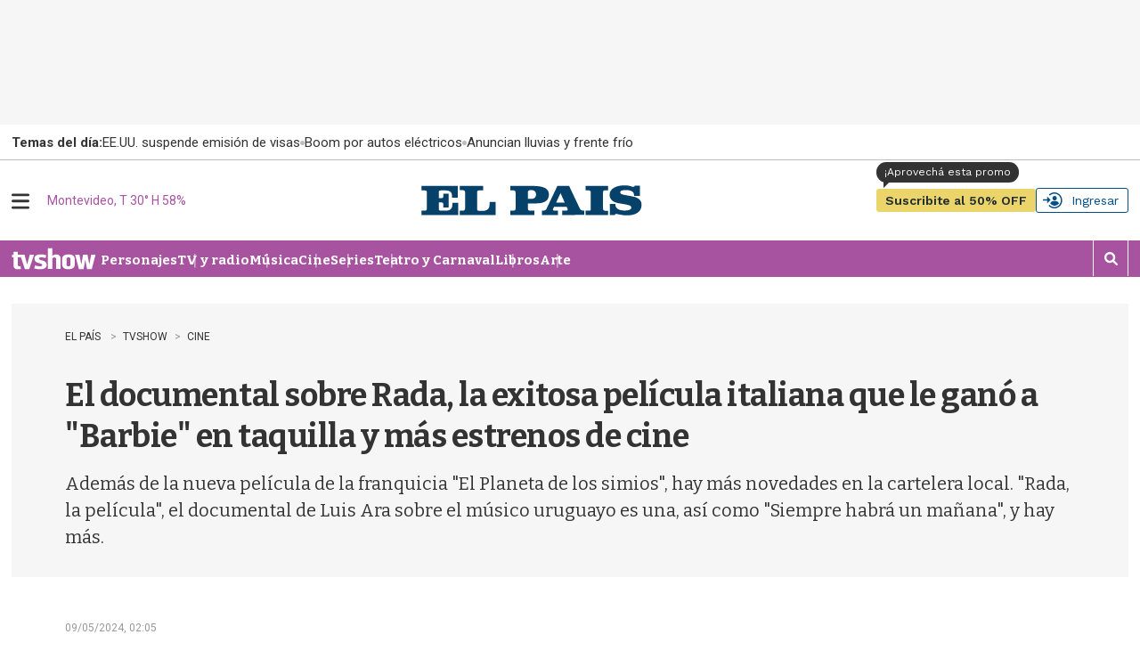

--- FILE ---
content_type: text/html
request_url: https://api.ironfunnel.com/globalid?pixel=bqw0an&visitor=3536cf19-cf6d-4b53-b0bf-8d55d676678d_temp
body_size: 22
content:

            <!DOCTYPE html>
            <html lang="en">
            <head>
                <meta charset="UTF-8">
                <meta name="viewport" content="width=device-width, initial-scale=1.0">
                <title>IF</title>
            </head>            
            <body>
                <script>
                    window.onload = function() {
                        window.parent.postMessage('3536cf19-cf6d-4b53-b0bf-8d55d676678d', '*');
                    };
                </script>
            </body>
            </html>
        

--- FILE ---
content_type: text/html
request_url: https://api.ironfunnel.com/globalid?pixel=bqw0an&visitor=938f13e2-ad11-4655-aeef-5f8f1750523c_temp
body_size: -99
content:

            <!DOCTYPE html>
            <html lang="en">
            <head>
                <meta charset="UTF-8">
                <meta name="viewport" content="width=device-width, initial-scale=1.0">
                <title>IF</title>
            </head>            
            <body>
                <script>
                    window.onload = function() {
                        window.parent.postMessage('3536cf19-cf6d-4b53-b0bf-8d55d676678d', '*');
                    };
                </script>
            </body>
            </html>
        

--- FILE ---
content_type: text/css
request_url: https://el-pais.brightspotcdn.com/resource/00000180-433a-db93-a7d1-57fbfaa50000/styleguide/All.min.809bb3084c45347210a1545658179560.gz.css
body_size: 82759
content:
/*! sanitize.css v7.0.1 | CC0 License | github.com/csstools/sanitize.css */*,:after,:before{background-repeat:no-repeat;box-sizing:border-box}:after,:before{text-decoration:inherit;vertical-align:inherit}html{cursor:default;font-family:system-ui,-apple-system,Segoe UI,Roboto,Ubuntu,Cantarell,Oxygen,sans-serif,Apple Color Emoji,Segoe UI Emoji,Segoe UI Symbol,Noto Color Emoji;line-height:1.15;-moz-tab-size:4;-o-tab-size:4;tab-size:4;-ms-text-size-adjust:100%;-webkit-text-size-adjust:100%;word-break:break-word}body{margin:0}h1{font-size:2em;margin:.67em 0}hr{height:0;overflow:visible}main{display:block}nav ol,nav ul{list-style:none}pre{font-family:Menlo,Consolas,Roboto Mono,Ubuntu Monospace,Oxygen Mono,Liberation Mono,monospace;font-size:1em}a{background-color:transparent}abbr[title]{text-decoration:underline;text-decoration:underline dotted}b,strong{font-weight:bolder}code,kbd,samp{font-family:Menlo,Consolas,Roboto Mono,Ubuntu Monospace,Oxygen Mono,Liberation Mono,monospace;font-size:1em}small{font-size:80%}::-moz-selection{background-color:#b3d4fc;color:#000;text-shadow:none}::selection{background-color:#b3d4fc;color:#000;text-shadow:none}audio,canvas,iframe,img,svg,video{vertical-align:middle}audio,video{display:inline-block}audio:not([controls]){display:none;height:0}img{border-style:none}svg{fill:currentColor}svg:not(:root){overflow:hidden}table{border-collapse:collapse}button,input,select{margin:0}button,input,select,textarea{font-family:inherit;font-size:inherit;line-height:inherit}button{overflow:visible;text-transform:none}[type=button],[type=reset],[type=submit],button{-webkit-appearance:button}fieldset{padding:.35em .75em .625em}input{overflow:visible}legend{color:inherit;display:table;max-width:100%;white-space:normal}progress{display:inline-block;vertical-align:baseline}select{text-transform:none}textarea{margin:0;overflow:auto;resize:vertical}[type=checkbox],[type=radio]{padding:0}::-webkit-inner-spin-button,::-webkit-outer-spin-button{height:auto}[type=search]{-webkit-appearance:textfield;outline-offset:-2px}::-webkit-input-placeholder{color:inherit;opacity:.54}::-webkit-search-decoration{-webkit-appearance:none}::-webkit-file-upload-button{-webkit-appearance:button;font:inherit}details,dialog{display:block}dialog{background-color:#fff;border:solid;color:#000;height:-moz-fit-content;height:fit-content;left:0;margin:auto;padding:1em;position:absolute;right:0;width:-moz-fit-content;width:fit-content}dialog:not([open]){display:none}summary{display:list-item}canvas{display:inline-block}template{display:none}[tabindex],a,area,button,input,label,select,summary,textarea{-ms-touch-action:manipulation;touch-action:manipulation}[hidden]{display:none}[aria-busy=true]{cursor:progress}[aria-controls]{cursor:pointer}[aria-disabled],[disabled]{cursor:disabled}[aria-hidden=false][hidden]:not(:focus){clip:rect(0,0,0,0);display:inherit;position:absolute}

/*! Flickity v2.2.2
https://flickity.metafizzy.co
---------------------------------------------- */.flickity-enabled{position:relative}.flickity-enabled:focus{outline:none}.flickity-viewport{overflow:hidden;position:relative;height:100%}.flickity-slider{position:absolute;width:100%;height:100%}.flickity-enabled.is-draggable{-webkit-tap-highlight-color:transparent;-webkit-user-select:none;-moz-user-select:none;-ms-user-select:none;user-select:none}.flickity-enabled.is-draggable .flickity-viewport{cursor:move;cursor:grab}.flickity-enabled.is-draggable .flickity-viewport.is-pointer-down{cursor:grabbing}.flickity-button{position:absolute;background:hsla(0,0%,100%,.75);border:none;color:#333}.flickity-button:hover{background:#fff;cursor:pointer}.flickity-button:focus{outline:none;box-shadow:0 0 0 5px #19f}.flickity-button:active{opacity:.6}.flickity-button:disabled{opacity:.3;cursor:auto;pointer-events:none}.flickity-button-icon{fill:currentColor}.flickity-prev-next-button{top:50%;width:44px;height:44px;border-radius:50%;transform:translateY(-50%)}.flickity-prev-next-button.previous{left:10px}.flickity-prev-next-button.next{right:10px}.flickity-rtl .flickity-prev-next-button.previous{left:auto;right:10px}.flickity-rtl .flickity-prev-next-button.next{right:auto;left:10px}.flickity-prev-next-button .flickity-button-icon{position:absolute;left:20%;top:20%;width:60%;height:60%}.flickity-page-dots{position:absolute;width:100%;bottom:-25px;padding:0;margin:0;list-style:none;text-align:center;line-height:1}.flickity-rtl .flickity-page-dots{direction:rtl}.flickity-page-dots .dot{display:inline-block;width:10px;height:10px;margin:0 8px;background:#333;border-radius:50%;opacity:.25;cursor:pointer}.flickity-page-dots .dot.is-selected{opacity:1}.Button,.ButtonAbstract{cursor:pointer;display:inline-block;text-align:center}.Button{font-family:var(--font,var(--font-1));font-size:var(--label-3);font-weight:700;background:var(--color-button-bg);color:var(--color-button-text);border:1px solid var(--color-button-border);height:40px;line-height:36px;min-width:120px}.Button:hover{background:var(--color-button-hover-bg);color:var(--color-button-hover-text)}.Button:disabled{background:var(--color-gray);color:var(--color-button-text);cursor:default;border-color:var(--color-gray)}.Button-small{cursor:pointer;display:inline-block;text-align:center;font-family:var(--font,var(--font-1));font-size:var(--label-5);font-weight:700;background:var(--color-button-bg);color:var(--color-button-text);border:1px solid var(--color-button-border);height:30px;line-height:28px;min-width:80px}.Button-small:hover{background:var(--color-button-hover-bg);color:var(--color-button-hover-text)}.Button-small:disabled{background:var(--color-gray);cursor:default;color:var(--color-button-text);border-color:var(--color-gray)}.Button-inverse{cursor:pointer;display:inline-block;text-align:center;font-family:var(--font,var(--font-1));font-size:var(--label-3);font-weight:700;background:var(--color-button-text);color:var(--color-button-bg);border:1px solid var(--color-button-border);height:40px;line-height:36px;min-width:120px}.Button-inverse:hover{background:var(--color-button-bg);color:var(--color-button-text);border-color:var(--color-button-border)}.Button-inverse:disabled{background:var(--color-button-text);cursor:default;color:var(--color-gray);border-color:var(--color-gray)}.Button-small-inverse{cursor:pointer;display:inline-block;text-align:center;font-family:var(--font,var(--font-1));font-size:var(--label-5);font-weight:700;background:var(--color-button-text);color:var(--color-button-bg);border:1px solid var(--color-button-border);height:30px;line-height:28px;min-width:80px}.Button-small-inverse:hover{background:var(--color-button-bg);color:var(--color-button-text);border-color:var(--color-button-border)}.Button-small-inverse:disabled{background:var(--color-button-text);color:var(--color-gray);cursor:default;border-color:var(--color-gray)}.Button-small-neutral,.Page-tags a,.WhitePage-tags a{cursor:pointer;display:inline-block;text-align:center;font-family:var(--font,var(--font-1));font-size:var(--label-2);line-height:1.3;background:transparent;color:var(--color-tertiary-text);border:1px solid var(--color-border);height:30px;line-height:28px;min-width:80px}.Button-small-neutral:hover,.Page-tags a:hover,.WhitePage-tags a:hover{background:var(--color-tertiary);color:var(--color-primary-text)}.Button-small-neutral:disabled,.Page-tags a:disabled,.WhitePage-tags a:disabled{background:var(--color-border);color:var(--color-tertiary-text);cursor:default}.NavigationItem-more button,.NotButton,.SearchFilter-seeAll-button{cursor:pointer;display:block;background:none;border:0;padding:0}.articleWidth{margin-left:20px;margin-right:20px}@media only screen and (min-width:768px){.articleWidth{width:720px;margin-left:auto;margin-right:auto}}@media only screen and (min-width:1024px){.articleWidth{width:936px}}@media only screen and (min-width:1280px){.articleWidth{width:1254px}}.clearfix:after{content:" ";visibility:hidden;display:block;height:0;clear:both}.loading-icon{border-radius:50%;width:1.5em;height:1.5em;animation-fill-mode:both;animation:load7 1.8s ease-in-out infinite;color:#000;font-size:10px;margin:0 auto;position:relative;text-indent:-9999em;transform:translateZ(0);animation-delay:-.16s}.loading-icon:after,.loading-icon:before{content:"";position:absolute;top:0;border-radius:50%;width:1.5em;height:1.5em;animation-fill-mode:both;animation:load7 1.8s ease-in-out infinite}.loading-icon:before{left:-3.5em;animation-delay:-.32s}.loading-icon:after{left:3.5em}.layoutWidth{padding-left:20px;padding-right:20px}.layoutWidth[data-width=full-constrained]{padding-left:0;padding-right:0}@media only screen and (min-width:768px){.layoutWidth{padding-left:50px;padding-right:50px}}@media only screen and (min-width:1280px){.layoutWidth{padding-left:60px;padding-right:60px}}@media only screen and (min-width:1360px){.layoutWidth{padding-left:calc(50% - 620px);padding-right:calc(50% - 620px)}.layoutWidth[data-width=full-constrained]{padding-left:calc(50% - 720px);padding-right:calc(50% - 720px)}}.promoLayout[data-premium=true] .Promo-category{display:-ms-flexbox;display:flex;-ms-flex-direction:column;flex-direction:column}@media only screen and (min-width:768px){.promoLayout[data-promo-layout="2x1"]{grid-area:auto/auto/span 2/span 2}}@media only screen and (min-width:768px){.promoLayout[data-promo-layout="1x1"],.promoLayout[data-promo-layout="3x1"]{grid-area:auto/auto/span 2/span 1}}.sr-only{border:0;clip:rect(0,0,0,0);height:1px;margin:-1px;overflow:hidden;padding:0;position:absolute;width:1px}.tool [role=tooltip]{background-color:#efefef;border-radius:3px;opacity:0;padding:1.5rem 2rem;position:absolute;transform:translateY(20px);transition:opacity .3s;visibility:hidden;width:-moz-max-content;width:max-content}.tool [role=tooltip]:before{content:"";display:block;border:7px solid transparent;border-bottom:10px solid #efefef;bottom:100%;left:10px;position:absolute}.tool [role=tooltip] span{white-space:nowrap}.tool [aria-describedby]:focus,.tool [aria-describedby]:hover{position:relative}.tool [aria-describedby]:focus+[role=tooltip],.tool [aria-describedby]:hover+[role=tooltip]{opacity:1;transition:visibility 0 .4s;visibility:visible}.undo-sr-only{clip:inherit;height:auto;margin:0;overflow:visible;position:relative;width:auto}@keyframes beating{0%{transform:scale(1)}to{transform:scale(1.1)}}@keyframes appear{0%{opacity:0;transform:translateX(-3px)}to{opacity:1;transform:translateX(0)}}@keyframes appearfromtop{0%{top:-41px}to{top:0}}@keyframes fadein{0%{opacity:0}to{opacity:1}}@keyframes mltShdSpin{0%{box-shadow:0 -.83em 0 -.4em,0 -.83em 0 -.42em,0 -.83em 0 -.44em,0 -.83em 0 -.46em,0 -.83em 0 -.477em}5%,95%{box-shadow:0 -.83em 0 -.4em,0 -.83em 0 -.42em,0 -.83em 0 -.44em,0 -.83em 0 -.46em,0 -.83em 0 -.477em}10%,59%{box-shadow:0 -.83em 0 -.4em,-.087em -.825em 0 -.42em,-.173em -.812em 0 -.44em,-.256em -.789em 0 -.46em,-.297em -.775em 0 -.477em}20%{box-shadow:0 -.83em 0 -.4em,-.338em -.758em 0 -.42em,-.555em -.617em 0 -.44em,-.671em -.488em 0 -.46em,-.749em -.34em 0 -.477em}38%{box-shadow:0 -.83em 0 -.4em,-.377em -.74em 0 -.42em,-.645em -.522em 0 -.44em,-.775em -.297em 0 -.46em,-.82em -.09em 0 -.477em}to{box-shadow:0 -.83em 0 -.4em,0 -.83em 0 -.42em,0 -.83em 0 -.44em,0 -.83em 0 -.46em,0 -.83em 0 -.477em}}@keyframes round{0%{transform:rotate(0deg)}to{transform:rotate(1turn)}}body:before{border:0;clip:rect(0,0,0,0);height:1px;margin:-1px;overflow:hidden;padding:0;position:absolute;width:1px;content:"mq-xs";visibility:hidden}@media only screen and (min-width:568px){body:before{content:"mq-sm"}}@media only screen and (min-width:768px){body:before{content:"mq-md"}}@media only screen and (min-width:1024px){body:before{content:"mq-lg"}}@media only screen and (min-width:1280px){body:before{content:"mq-hk"}}@media only screen and (min-width:1440px){body:before{content:"mq-xl"}}.Pagination{width:100%}.Pagination,.Pagination-nextPage,.Pagination-previousPage{-ms-flex-align:center;align-items:center;display:-ms-flexbox;display:flex;-ms-flex-pack:center;justify-content:center}.Pagination-nextPage,.Pagination-previousPage{padding:0;width:30px;height:30px;background-color:#e0e0e0;border-radius:50%}.Pagination-nextPage:hover,.Pagination-previousPage:hover{background-color:var(--color-primary)}.Pagination-nextPage:hover svg,.Pagination-previousPage:hover svg{fill:#fff;stroke:#fff;filter:drop-shadow(4px 0 0 #fff)}.Pagination-nextPage a,.Pagination-previousPage a{display:-ms-flexbox;display:flex;-ms-flex-pack:center;justify-content:center;-ms-flex-align:center;align-items:center;width:100%;height:100%}.Pagination-nextPage svg,.Pagination-previousPage svg{height:10px;width:10px;stroke:var(--color-primary-text);stroke-width:2px;margin-left:2px;filter:drop-shadow(4px 0 0 var(--color-primary-text))}.Pagination-nextPage svg[data-inactive],.Pagination-previousPage svg[data-inactive]{opacity:.3}.Pagination-pageCounts{font-family:var(--font-2);font-size:1.4rem;font-weight:700;margin:0 20px;letter-spacing:1px}.Pagination-previousPage svg{transform:rotate(180deg);margin-left:0;margin-right:2px}[data-modulewell]>[data-module]{padding:20px}[data-modulewell]>[data-module][data-width=full-constrained]{padding-left:0;padding-right:0}@media only screen and (min-width:768px){[data-modulewell]>[data-module]{padding-left:50px;padding-right:50px}}@media only screen and (min-width:1280px){[data-modulewell]>[data-module]{padding-left:60px;padding-right:60px}}@media only screen and (min-width:1360px){[data-modulewell]>[data-module]{padding-left:calc(50% - 620px);padding-right:calc(50% - 620px)}[data-modulewell]>[data-module][data-width=full-constrained]{padding-left:calc(50% - 720px);padding-right:calc(50% - 720px)}}[data-modulewell]>[data-module]:first-child{padding-top:40px}[data-modulewell]>[data-module]:last-child{padding-bottom:40px}[data-modulewell]>[data-module][data-padding=none]{padding-bottom:0;padding-top:0}[data-modulewell]>[data-module][data-width=full]{padding-left:0!important;padding-right:0!important}@media only screen and (min-width:1024px){[data-modulewell]>[data-module]{padding-top:25px;padding-bottom:25px}[data-modulewell]>[data-module]:first-child{padding-top:50px}[data-modulewell]>[data-module]:last-child{padding-bottom:50px}[data-modulewell]>[data-module][data-padding=none]{padding-bottom:0;padding-top:0}}body{-webkit-font-smoothing:antialiased;-moz-osx-font-smoothing:grayscale;background:var(--color-site-bg);color:var(--color-primary-text);font-size:1.8rem;font-family:var(--font-body),Arial,Helvetica,sans-serif}h1,h2,h3,h4,h5{margin:0}:root{--action-1:1.2rem;--body-1:1.6rem;--byline-1:1.2rem;--caption-1:1.3rem;--credit-1:1.3rem;--description-1:1.8rem;--description-2:1.5rem;--label-1:1.2rem;--label-2:1.4rem;--label-3:1.4rem;--label-4:1.4rem;--label-5:1.2rem;--quote-1:1.8rem;--quote-2:1.6rem;--title-1:2.8rem;--title-2:2.2rem;--title-3:1.8rem;--title-4:1.6rem;--title-5:1.4rem;--title-6:1.4rem;--title-7:1.2rem;--title-8:1.6rem;--title-catastrofe:2.8rem;--title-epd-1:2rem;--title-epd-2:1.7rem;--title-epd-3:1.9rem;--title-epd-4:2.4rem;--title-epd-5:1.9rem;--title-epd-6:2.1rem}@media only screen and (min-width:768px){:root{--action-1:1.4rem;--quote-1:2.8rem;--subhead-1:1.8rem;--title-1:3.6rem;--title-2:2.4rem;--title-3:2.4rem;--title-4:1.8rem;--title-epd-1:2.8rem;--title-epd-4:4rem;--title-epd-6:4rem}}@media only screen and (min-width:1024px){:root{--title-catastrofe:3.2rem}}@media only screen and (min-width:1280px){:root{--subhead-1:2.4rem;--title-1:5.4rem;--title-2:3.8rem;--title-3:3.0rem;--title-4:2.4rem;--title-5:2.0rem;--title-catastrofe:4rem;--quote-1:4.0rem}}.action-1,.Page-header-authentication a,.Page-header-authentication span,.PromoPortada-content,.SearchOverlay-search-form-clear,.SearchOverlay-search-input{font-family:var(--font-3);font-size:var(--action-1);font-weight:400}.body-1,.NavigationItem .NavigationLink{--font:var(--font-rte-body);font-family:var(--font,var(--font-2));font-size:var(--body-1);font-weight:400;line-height:1.5em}.ArticlePage .Page-actions-wrapper .Label,.ArticlePage .Page-datePublished,.ArticlePage .WhitePage-actions-wrapper .Label,.ArticlePage .WhitePage-datePublished,.AuthorPage .Page-actions-wrapper .Label,.AuthorPage .Page-datePublished,.byline-1,.GalleryPage .Page-actions-wrapper .Label,.GalleryPage .Page-datePublished,.LiveBlogPage-dateModified,.LiveBlogPage .Page-actions-wrapper .Label,.LiveBlogPage .Page-datePublished,.LiveBlogPage .WhitePage-actions-wrapper .Label,.LiveBlogPage .WhitePage-datePublished,.LiveBlogPost-actions .share-button,.LiveBlogPost-authors,.LiveBlogPost-date,.LiveChat-dateModified,.LiveChat .Page-actions-wrapper .Label,.LiveChat .Page-datePublished,.LiveChat .WhitePage-actions-wrapper .Label,.LiveChat .WhitePage-datePublished,.LiveChatPost-actions .share-button,.LiveChatPost-authors,.LiveChatPost-date,.Page-byline,.PromoCat .Promo-description,.PromoMega .Promo-description,.WhitePage-byline{font-family:var(--font,var(--font-2));font-size:var(--byline-1);font-weight:400;line-height:1.3em}.byline-2,.PromoFlex .Promo-category,.PromoFlexB .Promo-author,.PromoFlexB .Promo-byline,.PromoFlexB .Promo-category{font-family:var(--font-1);font-size:var(--byline-1);font-weight:400;line-height:1.3}.byline-3,.PromoFlex .Promo-description{font-family:var(--font-1);font-size:var(--byline-1);font-weight:400;line-height:1.5}.ArticlePage-ecos-info,.AuthorPage-ecos-info,.caption-1,.CarouselSlide-info,.GalleryPage-ecos-info,.GalleryPageCarousel-infoDescription,.LiveBlogPage-ecos-info,.LiveChat-ecos-info,.PromoBr .Promo-time-bullet,.PromoK .Promo-time-bullet,.PromoPic .Promo-caption{font-family:var(--font,var(--font-1));font-size:var(--caption-1);font-weight:300;line-height:1.8}.credit-1,.GalleryPageCarousel-infoAttribution,.GallerySlide-attribution,.GallerySlideWaterfall-attribution{font-family:var(--font,var(--font-1));font-size:var(--credit-1);font-weight:300;line-height:1.29;font-style:italic}.description-1,.GallerySlide-content,.GallerySlideWaterfall-content{font-family:var(--font,var(--font-1));font-size:var(--description-1);line-height:1.44}.description-2,.Form-description,.GallerySlide-description,.GallerySlideWaterfall-description,.PromoFlexB .Promo-description,.PromoSp .Promo-byline,.PromoSp .Promo-description,.PromoSpot .Promo-description,.PromoSpot[data-podcast-page] .Promo-description{font-family:var(--font,var(--font-1));font-size:var(--description-2);font-weight:300;line-height:1.3em}.CaptchaInput label>span,.EmailInput label>span,.Fieldset legend,.FooterNavigationItem .NavigationItem-text a,.FooterNavigationItem .NavigationItem-text span,.Hat,.Input label>span,.label-1,.ListData .List-header-title,.ListK-items-title,.ListRel .List-header-title,.ListW .List-header-title,.Page-breadcrumbs,.PromoBn-date,.PromoExtra-lead,.PromoFlex .Promo-eyebrow,.PromoRel .Promo-title:before,.Select label>span,.TextArea label>span,.TextInput label>span,.WhitePage-breadcrumbs{font-family:var(--font,var(--font-1));font-size:var(--label-1);font-weight:700;letter-spacing:1;text-transform:uppercase}.FooterNavigationItem .NavigationItem-text a a,.FooterNavigationItem .NavigationItem-text span a,.Hat a,.label-1 a,.ListData .List-header-title a,.ListK-items-title a,.ListRel .List-header-title a,.ListW .List-header-title a,.Page-breadcrumbs a,.PromoBn-date a,.PromoExtra-lead a,.PromoFlex .Promo-eyebrow a,.PromoRel .Promo-title:before a,.WhitePage-breadcrumbs a{--color-link-text:var(--color-primary);--color-link-text-hover:var(--color-primary)}.FooterNavigationItem .NavigationItem-text a a:hover,.FooterNavigationItem .NavigationItem-text span a:hover,.Hat a:hover,.label-1 a:hover,.ListData .List-header-title a:hover,.ListK-items-title a:hover,.ListRel .List-header-title a:hover,.ListW .List-header-title a:hover,.Page-breadcrumbs a:hover,.PromoBn-date a:hover,.PromoExtra-lead a:hover,.PromoFlex .Promo-eyebrow a:hover,.PromoRel .Promo-title:before a:hover,.WhitePage-breadcrumbs a:hover{text-decoration:underline}.GoogleDfpAd-advertisement,.label-2,.PromoFooter .Promo-title{font-family:var(--font,var(--font-1));font-size:var(--label-2);font-weight:700;letter-spacing:1;text-transform:uppercase}.ArticlePage .Page-authors,.ArticlePage .WhitePage-authors,.AuthorPage-jobTitle,.AuthorPage .Page-authors,.GalleryPage .Page-authors,.label-3,.LiveBlogPage .Page-authors,.LiveBlogPage .WhitePage-authors,.LiveChat .Page-authors,.LiveChat .WhitePage-authors,.Page-tags-title,.PromoOp1-3 .Promo-title,.SearchFilter-heading,.SearchResultsModule-filters-selected-filter,.SearchResultsModule-filters-selected-title,.WhitePage-tags-title{font-family:var(--font,var(--font-1));font-size:var(--label-3);font-weight:700}.ArticlePage .Page-actions-wrapper .discover-follow-button,.ArticlePage .WhitePage-actions-wrapper .discover-follow-button,.AuthorPage .Page-actions-wrapper .discover-follow-button,.CaptchaInput-errors,.CaptchaInput-input,.CheckboxInput-label span,.EmailInput-errors,.EmailInput-input,.GalleryPage .Page-actions-wrapper .discover-follow-button,.Input-errors,.Input-input,.label-4,.LiveBlogPage .Page-actions-wrapper .discover-follow-button,.LiveBlogPage .WhitePage-actions-wrapper .discover-follow-button,.LiveChat .Page-actions-wrapper .discover-follow-button,.LiveChat .WhitePage-actions-wrapper .discover-follow-button,.PromoEd .Promo-description,.PromoOp1-3 .Promo-byline .Promo-author,.RadioInput-label span,.SearchFilterInput-count,.Select-errors,.Select-input,.TextArea-errors,.TextArea-input,.TextInput-errors,.TextInput-input{font-family:var(--font,var(--font-1));font-size:var(--label-4)}.label-5,.Page-footer-disclaimer,.Page-footer[data-footer-slim] .Footer-disclaimer,.SearchFilter-seeAll-button,.SearchResultsModule-filters-selected-reset{font-family:var(--font,var(--font-1));font-size:var(--label-5);font-weight:700}.quote-1{--font:var(--font-pull-quote);font-family:var(--font,var(--font-2));font-size:var(--quote-1);line-height:1.37}.PromoCol .Promo-title,.quote-2{font-family:var(--font-2);font-size:var(--quote-2);font-weight:700;font-style:italic}.BlogPage-blogDescription,.Page-headline,.PromoE .Promo-title,.SectionPage-pageHeading,.TagPage-pageHeading,.title-1,.WhitePage-headline{font-family:var(--font,var(--font-2));font-size:var(--title-1);font-weight:700;letter-spacing:-.5px;line-height:1.3}.Container-title,.Form-title,.Page-subHeadline,.PromoD .Promo-title,.PromoF .Promo-title,.title-2,.WhitePage-subHeadline{font-family:var(--font,var(--font-2));font-size:var(--title-2);letter-spacing:-.5px;line-height:38px;font-weight:700}.ListD [data-column-count="2"] .Promo-title,.ListI[data-column-count="2"] .Promo-title,.ListI [data-column-count="2"] .Promo-title,.Page-authorInfo-name,.PromoC .Promo-title,.PromoPlain .Promo-title,.title-3,.WhitePage-authorInfo-name{font-family:var(--font,var(--font-2));font-size:var(--title-3);line-height:30px;font-weight:700}@media screen and (min-width:768px){.ListD [data-column-count="2"] .Promo-title,.ListI[data-column-count="2"] .Promo-title,.ListI [data-column-count="2"] .Promo-title,.Page-authorInfo-name,.PromoC .Promo-title,.PromoPlain .Promo-title,.title-3,.WhitePage-authorInfo-name{letter-spacing:-.5px}}.Fieldset-title,.ListD [data-column-count="3"] .Promo-title,.ListE[data-column-count="3"] .Promo-title,.ListGal .List-description,.ListI[data-column-count="3"] .Promo-title,.ListI [data-column-count="3"] .Promo-title,.ListJ[data-column-count="3"] .Promo-title,.Page-heading-subHeading,.Page-heading-title,.title-4{font-family:var(--font,var(--font-1));font-size:var(--title-4);letter-spacing:-.5px;line-height:24px;font-weight:700}.Banner-link,.Banner-title,.GalleryPageCarousel-title,.GallerySlide-title,.GallerySlideWaterfall-title,.ListD [data-column-count="4"] .Promo-title,.ListE[data-column-count="4"] .Promo-title,.ListI[data-column-count="4"] .Promo-title,.ListI [data-column-count="4"] .Promo-title,.ListJ[data-column-count="4"] .Promo-title,.ReportErrorBelow,.ReportErrorBelow-wrapper p,.SearchResultsPage-pageHeading,.title-5{font-family:var(--font,var(--font-1));font-size:var(--title-5);letter-spacing:-.5px;line-height:20px;font-weight:700}.ListB-items-item .Link,.ListK-items-item>.Link,.ListO-items-item>.Link,.ListW-items-item>.Link,.PromoA .Promo-title,.PromoAuthor .Promo-title,.Quote-attribution,.Quote-caption,.QuoteB .Quote-caption,.title-6{font-family:var(--font,var(--font-1));font-size:var(--title-6);line-height:20px;font-weight:700}.ArticlePage .contenido-exclusivo-nota .btn p,.AuthorPage-biography,.AuthorPage .contenido-exclusivo-nota .btn p,.BlankArticle .contenido-exclusivo-nota .btn p,.GalleryPage .contenido-exclusivo-nota .btn p,.LiveBlogPage .contenido-exclusivo-nota .btn p,.LiveChat .contenido-exclusivo-nota .btn p,.PromoCit .Promo-description,.PromoEcos .Promo-description,.PromoEme2x2 .Promo-eyebrow,.PromoExtra .Promo-category,.PromoFlex .Promo-author,.PromoFlex .Promo-date,.PromoNews-example,.PromoNews-frecuency,.PromoNews-suscribe-btn,.PromoNews .Promo-byline,.PromoNews .Promo-description,.PromoOp .Promo-author,.PromoOp .Promo-date,.PromoPlain .Promo-category,.title-7{font-family:var(--font,var(--font-1));font-size:var(--title-7);line-height:16px}.PromoCat .Promo-title,.PromoMega .Promo-title,.SearchResultsModule-formInput,.title-catastrofe{font-family:var(--font-2);font-size:var(--title-catastrofe);line-height:1.3;font-weight:700}#PromoLiveFB2[data-promo-layout="2x1"] .Promo-title,#PromoLiveFB[data-promo-layout="2x1"] .Promo-title,.ArticlePage .contenido-exclusivo-nota .titulo,.AuthorPage .contenido-exclusivo-nota .titulo,.BlankArticle .contenido-exclusivo-nota .titulo,.GalleryPage .contenido-exclusivo-nota .titulo,.LiveBlogPage .contenido-exclusivo-nota .titulo,.LiveChat .contenido-exclusivo-nota .titulo,.PromoBasic[data-promo-layout="2x1"] .Promo-title,.PromoBlack[data-promo-layout="2x1"] .Promo-title,.PromoBn .Promo-title,.PromoBn[data-promo-layout="2x1"] .Promo-title,.PromoBr[data-promo-layout="2x1"] .Promo-title,.PromoCit .Promo-title,.PromoEme2x2[data-promo-layout="2x1"] .Promo-title,.PromoEpd[data-promo-layout="2x1"] .Promo-title,.PromoFeat[data-promo-layout="2x1"] .Promo-title,.PromoK[data-promo-layout="2x1"] .Promo-title,.promoLayout[data-promo-layout="2x1"] .Promo-title,.PromoLive-wrapper[data-promo-layout="2x1"] .Promo-title,.PromoNews[data-promo-layout="2x1"] .Promo-title,.PromoPlain[data-promo-layout="2x1"] .Promo-title,.PromoScore[data-promo-layout="2x1"] .Promo-title,.PromoSp .Promo-title,.PromoSuplementos[data-promo-layout="2x1"] .Promo-title,.PromoTal[data-promo-layout="2x1"] .Promo-title,.PromoTv2x2 .Promo-title,.PromoVisual[data-promo-layout="2x1"] .Promo-title,.title-epd-1{font-family:var(--font,var(--font-2));font-size:var(--title-epd-1);line-height:1.3;font-weight:700}.ListRel .List-items-item,.NavigationItem-text,.Promo1-3 .Promo-title,.PromoBasic .Promo-title,.PromoBr .Promo-title,.PromoColumn .Promo-title,.PromoFeat .Promo-title,.PromoFlexB .Promo-title,.PromoK .Promo-title,.PromoRel .Promo-title,.PromoSuplementos .Promo-title,.QuoteB .Quote-attribution,.SectionNavigationItem-text,.title-epd-2{font-family:var(--font,var(--font-2));font-size:var(--title-epd-2);line-height:1.3;font-weight:700}#PromoLiveFB2 .Promo-title,#PromoLiveFB2[data-promo-layout="1x1"] .Promo-title,#PromoLiveFB2[data-promo-layout="3x1"] .Promo-title,#PromoLiveFB .Promo-title,#PromoLiveFB[data-promo-layout="1x1"] .Promo-title,#PromoLiveFB[data-promo-layout="3x1"] .Promo-title,.ArticlePage .Page-subHeadline,.ArticlePage .WhitePage-subHeadline,.AuthorPage .Page-subHeadline,.GalleryPage .Page-subHeadline,.ListBr .List-header-title,.ListFeatured .List-header-title,.ListSpot .List-description,.LiveBlogPage .Page-subHeadline,.LiveBlogPage .WhitePage-subHeadline,.LiveChat .Page-subHeadline,.LiveChat .WhitePage-subHeadline,.PromoBasic[data-promo-layout="1x1"] .Promo-title,.PromoBasic[data-promo-layout="3x1"] .Promo-title,.PromoBlack[data-promo-layout="1x1"] .Promo-title,.PromoBlack[data-promo-layout="3x1"] .Promo-title,.PromoBn[data-promo-layout="1x1"] .Promo-title,.PromoBn[data-promo-layout="3x1"] .Promo-title,.PromoBr[data-promo-layout="1x1"] .Promo-title,.PromoBr[data-promo-layout="3x1"] .Promo-title,.PromoEcos .Promo-title,.PromoEme2x2[data-promo-layout="1x1"] .Promo-title,.PromoEme2x2[data-promo-layout="3x1"] .Promo-title,.PromoEpd .Promo-title,.PromoEpd[data-promo-layout="1x1"] .Promo-title,.PromoEpd[data-promo-layout="3x1"] .Promo-title,.PromoFeat[data-promo-layout="1x1"] .Promo-title,.PromoFeat[data-promo-layout="3x1"] .Promo-title,.PromoK[data-promo-layout="1x1"] .Promo-title,.PromoK[data-promo-layout="3x1"] .Promo-title,.promoLayout[data-promo-layout="1x1"] .Promo-title,.promoLayout[data-promo-layout="3x1"] .Promo-title,.PromoLive-wrapper .Promo-title,.PromoLive-wrapper[data-promo-layout="1x1"] .Promo-title,.PromoLive-wrapper[data-promo-layout="3x1"] .Promo-title,.PromoMin .Promo-title,.PromoNews .Promo-title,.PromoNews[data-promo-layout="1x1"] .Promo-title,.PromoNews[data-promo-layout="3x1"] .Promo-title,.PromoOp .Promo-title,.PromoPlain[data-promo-layout="1x1"] .Promo-title,.PromoPlain[data-promo-layout="3x1"] .Promo-title,.PromoScore .Promo-title,.PromoScore[data-promo-layout="1x1"] .Promo-title,.PromoScore[data-promo-layout="3x1"] .Promo-title,.PromoSpot[data-podcast-page] .Promo-title,.PromoSuplementos[data-promo-layout="1x1"] .Promo-title,.PromoSuplementos[data-promo-layout="3x1"] .Promo-title,.PromoTal[data-promo-layout="1x1"] .Promo-title,.PromoTal[data-promo-layout="3x1"] .Promo-title,.PromoVisual .Promo-title,.PromoVisual[data-promo-layout="1x1"] .Promo-title,.PromoVisual[data-promo-layout="3x1"] .Promo-title,.QuoteB blockquote,.Quote blockquote,.SearchResultsModule-noResults-top,.title-epd-3{font-family:var(--font,var(--font-2));font-size:var(--title-epd-3);line-height:1.3;font-weight:700}.PromoBlack[data-promo-layout="1x1"] .Promo-title,.PromoEme2x2 .Promo-description,.PromoExtra .Promo-title,.title-epd-4{font-family:var(--font-1);font-size:var(--title-epd-2);line-height:1.3;font-weight:700}.ListGal .List-subtitle,.PromoBlack .Promo-category,.PromoTal .Promo-category,.PromoTal .Promo-eyebrow,.title-epd-5{font-family:var(--font-1);font-size:var(--title-epd-3);line-height:1.3;font-weight:700}.PromoEd .Promo-title,.title-epd-6{font-family:var(--font-2);font-size:var(--title-epd-5);line-height:1.3;font-weight:700}.ArticlePage .Page-headline,.ArticlePage .WhitePage-headline,.AuthorPage-name,.AuthorPage .Page-headline,.GalleryPage .Page-headline,.LiveBlogPage .Page-headline,.LiveBlogPage .WhitePage-headline,.LiveChat .Page-headline,.LiveChat .WhitePage-headline,.title-epd-7{font-family:var(--font-2);font-size:var(--title-epd-4);line-height:1.3;font-weight:700}.PromoEme2x2 .Promo-title,.PromoEme2x2[data-promo-layout="1x1"] .Promo-title,.title-epd-8{font-family:var(--font-1);font-size:var(--title-epd-6);line-height:1.3;font-weight:700}.PromoFlex .Promo-title,.title-epd-9{font-family:var(--font-2);font-size:var(--title-8);font-weight:700;line-height:1.3}#PromoLiveFB2 .Promo-eyebrow,#PromoLiveFB .Promo-eyebrow,.ArticlePage .contenido-exclusivo-nota .ico-text p,.ArticlePage .Page-breadcrumbs,.ArticlePage .Page-eyebrow,.ArticlePage .WhitePage-breadcrumbs,.ArticlePage .WhitePage-eyebrow,.AuthorPage .contenido-exclusivo-nota .ico-text p,.AuthorPage .Page-breadcrumbs,.AuthorPage .Page-eyebrow,.BlankArticle .contenido-exclusivo-nota .ico-text p,.GalleryPage .contenido-exclusivo-nota .ico-text p,.GalleryPage .Page-breadcrumbs,.GalleryPage .Page-eyebrow,.label-epd-1,.label-epd-2,.LiveBlogPage-live,.LiveBlogPage .contenido-exclusivo-nota .ico-text p,.LiveBlogPage .Page-breadcrumbs,.LiveBlogPage .Page-eyebrow,.LiveBlogPage .WhitePage-breadcrumbs,.LiveBlogPage .WhitePage-eyebrow,.LiveChat-live,.LiveChat .contenido-exclusivo-nota .ico-text p,.LiveChat .Page-breadcrumbs,.LiveChat .Page-eyebrow,.LiveChat .WhitePage-breadcrumbs,.LiveChat .WhitePage-eyebrow,.Promo1-3 .Promo-eyebrow,.PromoBasic .Promo-eyebrow,.PromoCat .Promo-eyebrow,.PromoCit .Promo-author,.PromoCit .Promo-interviewed-name,.PromoCol .Promo-author,.PromoCol .Promo-eyebrow,.PromoEpd .Promo-eyebrow,.PromoFeat .Promo-eyebrow,.PromoLive-wrapper .Promo-eyebrow,.PromoMega .Promo-eyebrow,.PromoPlain .Promo-eyebrow,.PromoScore .Promo-eyebrow,.PromoSpot-button span,.PromoSuplementos .Promo-eyebrow,.PromoTv2x2 .Promo-eyebrow,.PromoVisual .Promo-eyebrow{font-family:var(--font,var(--font-1));font-size:var(--title-7);line-height:1.3;text-transform:uppercase}.ArticlePage .contenido-exclusivo-nota .btn a,.AuthorPage .contenido-exclusivo-nota .btn a,.BlankArticle .contenido-exclusivo-nota .btn a,.GalleryPage .contenido-exclusivo-nota .btn a,.label-epd-3,.label-epd-4,.LiveBlogPage .contenido-exclusivo-nota .btn a,.LiveChat .contenido-exclusivo-nota .btn a,.PromoEd .Promo-category,.PromoOp .Promo-description,.PromoTal .Promo-description,.ReportErrorBtn-wrapper [role=tooltip],.tool [role=tooltip]{font-family:var(--font,var(--font-1));font-size:var(--label-2);line-height:1.3}.ArticlePage .contenido-exclusivo-nota .btn a,.AuthorPage .contenido-exclusivo-nota .btn a,.BlankArticle .contenido-exclusivo-nota .btn a,.GalleryPage .contenido-exclusivo-nota .btn a,.label-epd-4,.LiveBlogPage .contenido-exclusivo-nota .btn a,.LiveChat .contenido-exclusivo-nota .btn a,.PromoEd .Promo-category{text-transform:uppercase;font-weight:700}.label-epd-5,.ListOp .List-header-title,.ListTw .List-header-title,.PromoCit .Promo-category,.PromoCit .Promo-eyebrow,.PromoCol .Promo-category{font-family:var(--font-1);font-size:var(--label-2);text-transform:uppercase;letter-spacing:5px}source{position:absolute;width:100%;height:1px;pointer-events:none}html{font-size:62.5%}body,html{min-height:100%}body{overflow-x:hidden}blockquote,figure,hr,ol,ul{margin:0}ol,ul{padding:0;list-style:none}a{color:inherit}a:hover{text-decoration:underline}img{display:block;height:auto;max-width:100%}:root{--adTopLeap:81px}@media only screen and (min-width:768px){:root{--adTopLeap:41px}}.Page-actions,.WhitePage-actions{margin-left:auto;margin-bottom:30px}.Page-actions-bottom .Page-actions,.Page-actions-bottom .WhitePage-actions,[data-hide-byline=true] .Page-actions,[data-hide-byline=true] .WhitePage-actions{margin-top:30px}.Page-above,.WhitePage-above{-ms-flex-align:center;align-items:center;background-color:var(--color-article-backdrop);padding:2rem 0;display:-ms-flexbox;display:flex;min-height:100px;-ms-flex-pack:center;justify-content:center}.Page-above .GoogleDfpAd-advertisement,.WhitePage-above .GoogleDfpAd-advertisement{display:none}.Page-above .GoogleDfpAd-Content,.WhitePage-above .GoogleDfpAd-Content{background-color:hsla(0,0%,100%,.8);padding:0;top:var(--menuLeap);z-index:10}.Page-header[data-sticky=true]+.Page-above .GoogleDfpAd-Content,.WhitePage-header[data-sticky=true]+.Page-above .GoogleDfpAd-Content{top:81px}.Page-authors,.WhitePage-authors{display:inline-block}.Page-authors-image:hover,.WhitePage-authors-image:hover{text-decoration:none}.Page-authorInfo,.WhitePage-authorInfo{margin-top:20px;padding:20px 20px 30px;position:relative}.Page-authorInfo-image img,.WhitePage-authorInfo-image img{border-radius:100%;-ms-flex-negative:0;flex-shrink:0;margin-bottom:20px;margin-right:20px;width:80px}.Page-authorInfo-image:hover,.WhitePage-authorInfo-image:hover{text-decoration:none}.Page-authorInfo-name,.WhitePage-authorInfo-name{left:120px;position:absolute;top:47px}.Page-body[data-header-hat=true] .Page-header-hat,.WhitePage-body[data-header-hat=true] .WhitePage-header-hat{height:30px;width:100%;top:0;z-index:50}.Page-breadcrumbs,.WhitePage-breadcrumbs{margin-bottom:10px}.Page-byline,.WhitePage-byline{margin-bottom:20px;margin-top:15px}[data-hide-byline=true] .Page-byline,[data-hide-byline=true] .WhitePage-byline{display:none}.Page-byline img,.WhitePage-byline img{border-radius:100%;display:inline-block;height:30px;margin-right:5px;width:30px}.Page-datePublished,.WhitePage-datePublished{display:inline-block;margin-top:10px}.Page-heading-content .Page-heading-title,.WhitePage-heading-content .Page-heading-title{border-bottom:1px solid #ccc;font-family:Bitter;font-size:3.6rem;margin-top:.5em;line-height:1;padding-bottom:.5em}.Page-heading-subHeading,.WhitePage-heading-subHeading{max-width:768px;font-size:1.8rem;font-weight:400;line-height:1.5;font-family:var(--font-1)}.Page-headline,.WhitePage-headline{--font:var(--font-headline)}.Page-main,.WhitePage-main{min-height:300px}.Page-subHeadline,.WhitePage-subHeadline{margin-top:20px}.Page-tags,.WhitePage-tags{margin-top:30px}.Page-tags a,.WhitePage-tags a{margin-bottom:10px;margin-right:40px;padding:0 1rem;position:relative}.Page-tags a:after,.WhitePage-tags a:after{border:1px solid var(--color-border);color:var(--color-tertiary-text);content:"+";display:inline-block;font-family:var(--font-1);font-size:2rem;font-weight:700;left:100%;height:3rem;top:-1px;position:absolute;width:3rem}.Page-tags a:last-of-type,.WhitePage-tags a:last-of-type{margin-right:0}.Page-tags-title,.WhitePage-tags-title{color:var(--color-tertiary-text);font-size:1.3rem;margin-bottom:2rem}.Page-oneColumn,.WhitePage-oneColumn{margin-left:20px;margin-right:20px}@media only screen and (min-width:768px){.Page-oneColumn,.WhitePage-oneColumn{width:720px;margin-left:auto;margin-right:auto}}@media only screen and (min-width:1024px){.Page-oneColumn,.WhitePage-oneColumn{width:936px}}@media only screen and (min-width:1280px){.Page-oneColumn,.WhitePage-oneColumn{width:1254px}}.Page-twoColumn,.WhitePage-twoColumn{margin-left:20px;margin-right:20px}@media only screen and (min-width:768px){.Page-twoColumn,.WhitePage-twoColumn{width:720px;margin-left:auto;margin-right:auto}}@media only screen and (min-width:1024px){.Page-twoColumn,.WhitePage-twoColumn{width:936px}}@media only screen and (min-width:1280px){.Page-twoColumn,.WhitePage-twoColumn{width:1254px}}.Page-twoColumn .Page-aside,.WhitePage-twoColumn .Page-aside{margin-top:30px}.Page-updatesCorrections,.WhitePage-updatesCorrections{margin:20px 0}.Page[data-no-header] .Page-body,.WhitePage[data-no-header] .Page-body{padding:0}@media only screen and (min-width:575px){.Page[data-no-header] .ListEpd-items,.WhitePage[data-no-header] .ListEpd-items{display:-ms-grid;display:grid;-ms-grid-columns:1fr 1fr;grid-template-columns:1fr 1fr}}@media only screen and (max-width:767px){.Page-twoColumn,.WhitePage-twoColumn{margin-left:20px;margin-right:20px}}@media only screen and (min-width:768px){.Page-actions-bottom .Page-actions,.Page-actions-bottom .WhitePage-actions{margin-bottom:40px;margin-top:40px}.Page-authorInfo,.WhitePage-authorInfo{display:-ms-grid;display:grid;grid-gap:20px;-ms-grid-columns:80px 1fr;grid-template-columns:80px 1fr;margin-top:40px}.Page-authorInfo-name,.WhitePage-authorInfo-name{margin-bottom:10px;position:relative;left:0;top:0}.Page-byline,.WhitePage-byline{margin-bottom:40px;margin-top:25px}.Page-header[data-sticky=true]+.Page-above .GoogleDfpAd-Content,.WhitePage-header[data-sticky=true]+.Page-above .GoogleDfpAd-Content{top:var(--secondNavHeight)}}@media only screen and (min-width:1024px){.Page-body[data-toggle-header=hamburger-menu].Page-body:after,.WhitePage-body[data-toggle-header=hamburger-menu].WhitePage-body:after{display:none}.Page-body[data-header-hat=true],.WhitePage-body[data-header-hat=true]{padding-top:calc(var(--menuLeap) + 40px)}.Page-body[data-header-hat=true] .Page-header-hat,.WhitePage-body[data-header-hat=true] .WhitePage-header-hat{height:40px}.Page-twoColumn,.WhitePage-twoColumn{display:-ms-grid;display:grid;grid-gap:40px;-ms-grid-columns:minmax(auto,800px) 300px;grid-template-columns:minmax(auto,800px) 300px}.Page-twoColumn .Page-aside,.WhitePage-twoColumn .Page-aside{margin-top:0}}:root{--headerHeight:40px;--secondNavHeight:40px;--menuLeap:80px}@media only screen and (min-width:768px){:root{--headerHeight:90px;--menuLeap:130px}}.Page-header{--color-header-items:var(--color-primary-text-inverse);background-color:var(--color-header-bg);display:block;margin-bottom:3rem;position:relative;width:100%;z-index:1038}.Page-header-authentication{-ms-flex-align:center;align-items:center;display:-ms-flexbox;display:flex;-ms-flex-negative:0;flex-shrink:0;gap:1rem;margin-left:auto}.Page-header-authentication a,.Page-header-authentication span{color:var(--color-header-items)}.Page-header-bar{margin-left:20px;margin-right:20px;-ms-flex-align:center;align-items:center;display:-ms-flexbox;display:flex;gap:1rem;height:var(--headerHeight);position:relative}@media only screen and (min-width:768px){.Page-header-bar{width:720px;margin-left:auto;margin-right:auto}}@media only screen and (min-width:1024px){.Page-header-bar{width:936px}}@media only screen and (min-width:1280px){.Page-header-bar{width:1254px}}.Page-header-bar-logo h1{display:-ms-flexbox;display:flex}.Page-header-bar-logo svg{fill:var(--color-primary-text-inverse);width:160px;height:22px}.Page-header-hamburger-menu{box-shadow:6px 6px 15px -4px rgba(0,0,0,.4);left:-100%;position:absolute;overflow-y:auto;top:calc(var(--menuLeap) + 1px);visibility:hidden;z-index:25;transition:.5s ease-out;-webkit-transition:.5s ease-out;width:370px;scrollbar-width:thin}.Page-header-hamburger-menu::-webkit-scrollbar{width:6px}.Page-header-hamburger-menu::-webkit-scrollbar-thumb{background-color:var(--color-article-border);border-radius:3px}.Page-header-hamburger-menu .Page-header-subscribe{display:-ms-grid;display:grid;-ms-flex-negative:0;flex-shrink:0;padding:3rem 1rem;-ms-grid-columns:180px auto;grid-template-columns:180px auto;-ms-flex-align:center;align-items:center;-ms-flex-pack:justify;justify-content:space-between;border-bottom:1px solid #ccc}.Page-header-hamburger-menu .Page-header-subscribe-cost{color:#000;font-family:var(--font-3);font-size:13px}.Page-header-hamburger-menu .Page-header-subscribe-title{background:#222d33;border:2px solid #ebd46a;padding:5px 10px;font-size:13px;font-family:var(--font-3);color:#ebd46a;border-radius:6px}.Page-header-hamburger-menu .widget-weather{display:-ms-grid;display:grid;-ms-grid-columns:1fr auto;grid-template-columns:1fr auto;width:290px;-ms-flex-pack:justify;justify-content:space-between;-ms-flex-align:center;align-items:center;margin:20px auto 0}.Page-header-hamburger-menu .widget-weather .weather span{font-size:13px;margin:0 auto;display:inline-block;width:100%;text-align:center}.Page-header-hamburger-menu .widget-weather .weather .icon{width:40px;margin:0 auto}.Page-header-hamburger-menu .widget-weather .publicidad{width:50%;text-align:center}.Page-header-hamburger-menu .widget-weather .publicidad picture{display:inline-block}.Page-header-hamburger-menu .widget-weather .publicidad picture img{height:45px;min-width:145px}.Page-header-hamburger-menu .Navigation{height:-moz-fit-content;height:fit-content;padding:0 2rem}.Page-header-hamburger-menu .Navigation .NavigationItem{padding:0}.Page-header-hamburger-menu .Navigation .NavigationItem a,.Page-header-hamburger-menu .Navigation .NavigationItem span{padding:1.2rem 0;width:80%}.Page-header-hamburger-menu .Navigation .NavigationItem-items{padding:0 2rem}.Page-header-hamburger-menu .Navigation .NavigationItem-more{height:48px}.Page-header-hamburger-menu .Navigation .NavigationItem-more svg{top:10px}[data-toggle-header=hamburger-menu] .Page-header-hamburger-menu{background:#f8f8f8;height:-moz-fit-content;height:fit-content;left:0;visibility:visible;transition:.5s ease-in;-webkit-transition:.5s ease-out;height:100vh;padding-bottom:200px;z-index:1}.Page-header-hamburger-userlogin{right:-100%;position:absolute;overflow-y:auto;top:calc(var(--menuLeap) + 1px);visibility:hidden;z-index:25;transition:.5s ease-out;-webkit-transition:.5s ease-out;width:370px}.Page-header-hamburger-userlogin .Page-header-subscribe{display:-ms-grid;display:grid;padding:3rem 1rem;-ms-grid-columns:180px auto;grid-template-columns:180px auto;-ms-flex-align:center;align-items:center;-ms-flex-pack:justify;justify-content:space-between;border-bottom:1px solid #ccc}.Page-header-hamburger-userlogin .Page-header-subscribe-cost{color:#000;font-family:var(--font-3);font-size:13px}.Page-header-hamburger-userlogin .Page-header-subscribe-title{background:#222d33;border:2px solid #ebd46a;padding:5px 10px;font-size:13px;font-family:var(--font-3);color:#ebd46a;border-radius:6px}.Page-header-hamburger-userlogin .Navigation{height:-moz-fit-content;height:fit-content;padding:0 2rem}.Page-header-hamburger-userlogin .Navigation .NavigationItem{padding:1rem 0}.Page-header-hamburger-userlogin .Navigation .NavigationItem a{padding:1.2rem 0;width:80%}.Page-header-hamburger-userlogin .Navigation .NavigationItem-items{padding:0 2rem}[data-toggle-header=hamburger-userlogin] .Page-header-hamburger-userlogin{background:#f8f8f8;height:-moz-fit-content;height:fit-content;right:0;visibility:visible;transition:.5s ease-in;-webkit-transition:.5s ease-out;height:100vh}.Page-header-menu-trigger{-ms-flex-align:center;align-items:center;background:none;border:0;cursor:pointer;padding:0;width:auto}.Page-header-menu-trigger .burger-menu,.Page-header-menu-trigger .close-x{fill:var(--color-header-items)}.Page-header-menu-trigger .burger-menu{height:24px;width:24px}[data-toggle-header=hamburger-menu] .Page-header-menu-trigger .burger-menu{display:none}.Page-header-menu-trigger .close-x{display:none;height:24px;position:relative;width:21px}[data-toggle-header=hamburger-menu] .Page-header-menu-trigger .close-x{display:block}.Page-header-menu-trigger .label{border:0;clip:rect(0,0,0,0);height:1px;margin:-1px;overflow:hidden;padding:0;position:absolute;width:1px}.Page-header-search{z-index:10}.Page-header-second-navigation{margin-left:20px;margin-right:20px;--color-header-items:var(--color-primary-text);-ms-flex-align:center;align-items:center;display:-ms-flexbox;display:flex;gap:2rem;-ms-flex-pack:justify;justify-content:space-between;position:relative}@media only screen and (min-width:768px){.Page-header-second-navigation{width:720px;margin-left:auto;margin-right:auto}}@media only screen and (min-width:1024px){.Page-header-second-navigation{width:936px}}@media only screen and (min-width:1280px){.Page-header-second-navigation{width:1254px}}.Page-header-second-navigation .Page-header-bar-logo{display:none}.Page-header-second-navigation .SectionPage-sectionNavigation{-ms-flex-positive:1;flex-grow:1;overflow:hidden;position:relative;width:100%}.Page-header-second-navigation-wrapper{background-color:var(--second-navigation-color,var(--color-primary-text-inverse));border-bottom:1px solid var(--second-navigation-color,var(--color-border))}.Page-header-second-navigation[data-inside-bar],.Page-header-weather{display:none}.Page-header[data-inside-section]{--color-header-items:var(--color-primary-text)}.Page-header[data-inside-section],.Page-header[data-inside-section] .Page-header-authentication .AuthenticationNavigation-items{background-color:var(--color-primary-text-inverse)}.Page-header[data-inside-section] .Page-header-authentication .AuthenticationNavigation-items-item{border-color:var(--color-header-bg)}.Page-header[data-inside-section] .Page-header-authentication .AuthenticationNavigation-items a,.Page-header[data-inside-section] .Page-header-authentication .AuthenticationNavigation-items a:hover{color:var(--color-header-bg)}.Page-header[data-inside-section] .Page-header-authentication .AuthenticationNavigation-items .auth-icon{fill:var(--color-header-bg)}.Page-header[data-inside-section] .Page-header-bar-logo svg{fill:var(--color-primary)}.Page-header[data-inside-section] .Page-header-second-navigation{--color-header-items:var(--second-navigation-text-color,var(--color-primary-text-inverse))}.Page-header[data-inside-section] .Page-header-second-navigation .SearchOverlay-search-button{border-color:var(--second-navigation-text-color,var(--color-primary-text-inverse))}.Page-header[data-inside-section] .Page-header-second-navigation .SearchOverlay-search-button .close-x,.Page-header[data-inside-section] .Page-header-second-navigation .SearchOverlay-search-button .icon-magnify{fill:var(--second-navigation-text-color,var(--color-primary-text-inverse))}.Page-header-hamburger-userlogin-content .user-menu{min-height:100vh;background-color:#333;z-index:3;padding:30px 0;overflow:auto}.Page-header-hamburger-userlogin-content .user-menu.sinsuscripcion .usuario_alerta,.Page-header-hamburger-userlogin-content .user-menu.sinsuscripcion .usuario_tipo{display:none}.Page-header-hamburger-userlogin-content .user-menu.consuscripcion .usuario_tipo span{color:#fff;background:#031928}.Page-header-hamburger-userlogin-content .user-menu.accesosuspendido .logo,.Page-header-hamburger-userlogin-content .user-menu.consuscripcion .btn_suscribirme,.Page-header-hamburger-userlogin-content .user-menu.consuscripcion .usuario_alerta,.Page-header-hamburger-userlogin-content .user-menu.consuscripcion .usuario_ayuda{display:none}.Page-header-hamburger-userlogin-content .user-menu.accesosuspendido .usuario_tipo span{color:#022843;background:#ccc}.Page-header-hamburger-userlogin-content .user-menu.accesosuspendido .usuario_alerta span{border-color:#fc0}.Page-header-hamburger-userlogin-content .user-menu.accesocancelado .logo,.Page-header-hamburger-userlogin-content .user-menu.accesosuspendido .btn_suscribirme{display:none}.Page-header-hamburger-userlogin-content .user-menu.accesocancelado .usuario_tipo span{color:#fff;background:#b90000}.Page-header-hamburger-userlogin-content .user-menu.accesocancelado .usuario_alerta,.Page-header-hamburger-userlogin-content .user-menu.accesosuspendidoantel .logo{display:none}.Page-header-hamburger-userlogin-content .user-menu.accesosuspendidoantel .usuario_tipo span{color:#fff;background:#b90000}.Page-header-hamburger-userlogin-content .user-menu.accesosuspendidoantel .usuario_alerta span{border-color:#b90000}.Page-header-hamburger-userlogin-content .user-menu.accesosuspendidoantel .btn_suscribirme{display:none}.Page-header-hamburger-userlogin-content .user-menu .logo{margin:0 auto;float:left;width:100%}.Page-header-hamburger-userlogin-content .user-menu .logo img{width:150px;margin:0 auto}.Page-header-hamburger-userlogin-content .user-menu .usuario_nombre{width:100%;float:left;margin:20px auto 0;font-family:var(--font,var(--font-2));font-size:1em;font-weight:700;color:#fff;text-align:center}.Page-header-hamburger-userlogin-content .user-menu .usuario_email{width:100%;float:left;font-family:var(--font,var(--font-2));font-size:.7em;font-weight:400;text-decoration:underline;color:#fff;text-align:center}.Page-header-hamburger-userlogin-content .user-menu .usuario_tipo{margin:5px auto 0;float:left;width:100%;text-align:center}.Page-header-hamburger-userlogin-content .user-menu .usuario_tipo span{font-size:9px;padding:5px 10px;border-radius:20px}.Page-header-hamburger-userlogin-content .user-menu .usuario_alerta{margin:10px 30px;float:left;display:block}.Page-header-hamburger-userlogin-content .user-menu .usuario_alerta span{color:#fff;font-size:13px;line-height:1.2;display:inline-block;font-weight:400;margin:20px 0 0;padding-left:10px;border-left:10px solid;text-align:left}.Page-header-hamburger-userlogin-content .user-menu .btn_suscribirme{margin:15px auto;display:block;width:100%;float:left;text-align:center}.Page-header-hamburger-userlogin-content .user-menu .btn_suscribirme a{color:#000;display:inline-block;font-weight:700;font-size:13px;background:#c79b2f;background:linear-gradient(0deg,#c79b2f,#e7cd65 48%,#c79b2f);filter:progid:DXImageTransform.Microsoft.gradient(startColorstr="#c79b2f",endColorstr="#c79b2f",GradientType=1);padding:8px 15px;border-radius:15px;text-decoration:none}.Page-header-hamburger-userlogin-content .user-menu .usuario_ayuda{margin:20px auto;display:block;width:100%;text-align:center}.Page-header-hamburger-userlogin-content .user-menu .usuario_ayuda a{color:#fff;font-size:13px;display:inline-block;text-decoration:none}.Page-header-hamburger-userlogin-content .user-menu .usuario_ayuda a svg{width:25px;display:inline-block;float:left}.Page-header-hamburger-userlogin-content .user-menu .usuario_ayuda a p{float:left;margin:0 0 0 10px;height:25px;line-height:2;width:100%;width:auto;display:inline-block}.Page-header-hamburger-userlogin-content .user-menu .usuario_items{float:left;width:100%;margin-top:50px}.Page-header-hamburger-userlogin-content .user-menu .usuario_items ul{padding:0 30px;list-style:none}.Page-header-hamburger-userlogin-content .user-menu .usuario_items ul li{margin:10px auto;padding:0 0 20px}.Page-header-hamburger-userlogin-content .user-menu .usuario_items ul li a{color:#fff;text-decoration:none;font-size:.8em;display:block;font-family:var(--font,var(--font-2))}.Page-header-hamburger-userlogin-content .user-menu .usuario_exit{padding:0 30px;width:100%;display:block;position:absolute;bottom:20%}.Page-header-hamburger-userlogin-content .user-menu .usuario_exit a{color:#fff;font-size:.8em;text-decoration:none;font-family:var(--font,var(--font-2))}@media only screen and (max-width:320px){.Page-header-menu-trigger .burger-menu{width:20px;height:20px}}@media only screen and (max-width:370px){.Page-header .Page-header-bar-logo svg{width:100px}}@media only screen and (max-width:767px){.Page-header-search .SearchOverlay-search-overlay{width:calc(100% - 18px)}}@media only screen and (min-width:768px){.Page-header{position:relative}.Page-header-authentication{display:-ms-flexbox;display:flex}.Page-header-authentication .Page-header-subscribe{background-color:var(--color-section-premium-secondary);border-radius:3px;margin:0;-ms-flex-align:center;align-items:center;display:-ms-flexbox;display:flex;padding:.5rem 1rem}.Page-header-authentication .Page-header-subscribe-title{color:var(--color-section-premium);font-weight:600}.Page-header-bar{display:-ms-grid;display:grid;gap:2rem;-ms-grid-columns:2rem auto 1fr auto;grid-template-columns:2rem auto 1fr auto;height:var(--headerHeight)}.Page-header-bar-logo{margin:auto}.Page-header-bar-logo svg{-ms-flex-preferred-size:unset;flex-basis:unset;-ms-flex-negative:unset;flex-shrink:unset;height:27.5px;width:200px}.Page-header-hamburger-menu,.Page-header-hamburger-userlogin{top:calc(var(--menuLeap) + 1px)}.Page-header-menu-trigger .burger-menu{width:20px;height:20px}.Page-header-weather{color:var(--color-header-items);display:block;font-size:1.4rem;min-width:120px}.Page-header-weather #weatherCabezal{color:var(--second-navigation-color)}.Page-header[data-sticky-top=true],.Page-header[data-sticky=true],.Page-header[data-use-slim-header]{--color-header-items:var(--color-primary-text);animation-duration:.4s;animation-name:appearfromtop;animation-fill-mode:backwards;animation-timing-function:ease-in-out;background-color:var(--color-primary-text-inverse);border-bottom:1px solid var(--second-navigation-color,var(--color-border));position:fixed;top:0}.Page-header[data-sticky-top=true] .Page-header-authentication .AuthenticationNavigation-items,.Page-header[data-sticky=true] .Page-header-authentication .AuthenticationNavigation-items,.Page-header[data-use-slim-header] .Page-header-authentication .AuthenticationNavigation-items{background-color:var(--color-primary-text-inverse)}.Page-header[data-sticky-top=true] .Page-header-authentication .AuthenticationNavigation-items-item,.Page-header[data-sticky=true] .Page-header-authentication .AuthenticationNavigation-items-item,.Page-header[data-use-slim-header] .Page-header-authentication .AuthenticationNavigation-items-item{border-color:var(--color-header-bg)}.Page-header[data-sticky-top=true] .Page-header-authentication .AuthenticationNavigation-items a,.Page-header[data-sticky-top=true] .Page-header-authentication .AuthenticationNavigation-items a:hover,.Page-header[data-sticky=true] .Page-header-authentication .AuthenticationNavigation-items a,.Page-header[data-sticky=true] .Page-header-authentication .AuthenticationNavigation-items a:hover,.Page-header[data-use-slim-header] .Page-header-authentication .AuthenticationNavigation-items a,.Page-header[data-use-slim-header] .Page-header-authentication .AuthenticationNavigation-items a:hover{color:var(--color-header-bg)}.Page-header[data-sticky-top=true] .Page-header-authentication .AuthenticationNavigation-items .auth-icon,.Page-header[data-sticky=true] .Page-header-authentication .AuthenticationNavigation-items .auth-icon,.Page-header[data-use-slim-header] .Page-header-authentication .AuthenticationNavigation-items .auth-icon{fill:var(--color-header-bg)}.Page-header[data-sticky-top=true] .Page-header-bar,.Page-header[data-sticky=true] .Page-header-bar,.Page-header[data-use-slim-header] .Page-header-bar{-ms-grid-columns:2rem 1fr auto;grid-template-columns:2rem 1fr auto;height:var(--secondNavHeight)}.Page-header[data-sticky-top=true] .Page-header-bar-logo,.Page-header[data-sticky=true] .Page-header-bar-logo,.Page-header[data-use-slim-header] .Page-header-bar-logo{display:none}.Page-header[data-sticky-top=true] .Page-header-bar .Page-header-second-navigation,.Page-header[data-sticky=true] .Page-header-bar .Page-header-second-navigation,.Page-header[data-use-slim-header] .Page-header-bar .Page-header-second-navigation{overflow:hidden}.Page-header[data-sticky-top=true] .Page-header-hamburger-menu,.Page-header[data-sticky-top=true] .Page-header-hamburger-userlogin,.Page-header[data-sticky=true] .Page-header-hamburger-menu,.Page-header[data-sticky=true] .Page-header-hamburger-userlogin,.Page-header[data-use-slim-header] .Page-header-hamburger-menu,.Page-header[data-use-slim-header] .Page-header-hamburger-userlogin{top:var(--secondNavHeight)}.Page-header[data-sticky-top=true] .Page-header-second-navigation-wrapper,.Page-header[data-sticky=true] .Page-header-second-navigation-wrapper,.Page-header[data-use-slim-header] .Page-header-second-navigation-wrapper{display:none}.Page-header[data-sticky-top=true] .Page-header-second-navigation[data-inside-bar],.Page-header[data-sticky=true] .Page-header-second-navigation[data-inside-bar],.Page-header[data-use-slim-header] .Page-header-second-navigation[data-inside-bar]{-ms-flex-align:center;align-items:center;display:-ms-flexbox;display:flex;width:100%}.Page-header[data-sticky-top=true] .Page-header-second-navigation[data-inside-bar] .Page-header-bar-logo,.Page-header[data-sticky=true] .Page-header-second-navigation[data-inside-bar] .Page-header-bar-logo,.Page-header[data-use-slim-header] .Page-header-second-navigation[data-inside-bar] .Page-header-bar-logo{display:block}.Page-header[data-sticky-top=true] .Page-header-second-navigation[data-inside-bar] .Page-header-bar-logo svg,.Page-header[data-sticky=true] .Page-header-second-navigation[data-inside-bar] .Page-header-bar-logo svg,.Page-header[data-use-slim-header] .Page-header-second-navigation[data-inside-bar] .Page-header-bar-logo svg{fill:var(--color-primary);height:14px;width:100px}.Page-header[data-sticky-top=true] .Page-header-weather,.Page-header[data-sticky=true] .Page-header-weather,.Page-header[data-use-slim-header] .Page-header-weather{display:none}.Page-header[data-inside-section][data-sticky-top=true],.Page-header[data-inside-section][data-sticky=true],.Page-header[data-inside-section][data-use-slim-header]{background-color:var(--second-navigation-color)}.Page-header[data-inside-section][data-sticky-top=true] .Page-header-menu-trigger .burger-menu,.Page-header[data-inside-section][data-sticky-top=true] .Page-header-menu-trigger .close-x,.Page-header[data-inside-section][data-sticky=true] .Page-header-menu-trigger .burger-menu,.Page-header[data-inside-section][data-sticky=true] .Page-header-menu-trigger .close-x,.Page-header[data-inside-section][data-use-slim-header] .Page-header-menu-trigger .burger-menu,.Page-header[data-inside-section][data-use-slim-header] .Page-header-menu-trigger .close-x{fill:var(--second-navigation-text-color,var(--color-primary-text-inverse))}}@media only screen and (min-width:1024px){.Page-header-bar-logo svg{height:34px;width:250px}.Page-header-hamburger-menu{width:100%;max-width:320px}[data-toggle-header=hamburger-menu] .Page-header-hamburger-menu .Navigation{display:-ms-grid;display:grid;-ms-grid-columns:auto;grid-template-columns:auto;padding:2rem 0}[data-toggle-header=hamburger-menu] .Page-header-hamburger-menu .Navigation-items{padding:.5em 2rem}[data-toggle-header=hamburger-menu] .Page-header-hamburger-menu .Navigation-items:last-of-type{border-right:none}[data-toggle-header=hamburger-menu] .Page-header-hamburger-menu .Navigation .NavigationItem-more{display:block}[data-toggle-header=hamburger-menu] .Page-header-hamburger-menu .Navigation .NavigationItem-items{padding:0 1.5rem;font-family:var(--font,var(--font-2))}}@media only screen and (min-width:1024px) and only screen and (min-width:1280px){.Page-header-bar{height:var(--headerHeight)}.Page-header-bar-logo svg{height:34px;width:250px}.Page-header-authenticationNavigation,.Page-header-navigation{display:none;width:100%}.Page-header-navigation{display:none}.Page-header-authenticationNavigation{-ms-flex:1;flex:1}}.Page-header-hamburger-userlogin{width:100%;max-width:320px}[data-toggle-header=hamburger-userlogin] .Page-header-hamburger-userlogin .Navigation{display:-ms-grid;display:grid;-ms-grid-columns:auto;grid-template-columns:auto;padding:2rem 0}[data-toggle-header=hamburger-userlogin] .Page-header-hamburger-userlogin .Navigation-items{padding:.5em 2rem}[data-toggle-header=hamburger-userlogin] .Page-header-hamburger-userlogin .Navigation-items:last-of-type{border-right:none}[data-toggle-header=hamburger-userlogin] .Page-header-hamburger-userlogin .Navigation .NavigationItem-more{display:block}[data-toggle-header=hamburger-userlogin] .Page-header-hamburger-userlogin .Navigation .NavigationItem-items{padding:0 1.5rem;font-family:var(--font,var(--font-2))}.SearchOverlay{display:block}.SearchOverlay-search-button{-ms-flex-align:center;align-items:center;background:none;border:none;border-left:1px solid var(--color-border);cursor:pointer;display:-ms-flexbox;display:flex;height:40px;-ms-flex-pack:center;justify-content:center;padding-left:1rem;padding-right:0}.SearchOverlay-search-button .icon-magnify{fill:var(--color-primary-text);height:15px;width:15px}[data-toggle-header=search-overlay] .SearchOverlay-search-button .icon-magnify{display:none}.SearchOverlay-search-button .close-x{display:none;fill:var(--color-primary-text);height:12px;left:-3px;position:relative;width:12px}[data-toggle-header=search-overlay] .SearchOverlay-search-button .close-x{display:block}[data-toggle-header=search-overlay] .SearchOverlay-search-button{padding-left:1.5rem}.SearchOverlay-search-form{height:100%}.SearchOverlay-search-form label{-ms-flex-align:center;align-items:center;display:-ms-flexbox;display:flex;height:100%;-ms-flex-pack:justify;justify-content:space-between;padding:0 1rem}.SearchOverlay-search-form-clear{color:var(--color-primary);z-index:9}.SearchOverlay-search-input{border:none;color:var(--color-primary-text);font-size:1.6rem;width:100%}.SearchOverlay-search-input:focus{outline:none}.SearchOverlay-search-input::-moz-placeholder{color:var(--color-tertiary-text)}.SearchOverlay-search-input:-ms-input-placeholder{color:var(--color-tertiary-text)}.SearchOverlay-search-input::placeholder{color:var(--color-tertiary-text)}.SearchOverlay-search-overlay{background-color:var(--color-primary-text-inverse);border-left:1px solid var(--color-border);display:none;height:100%;position:absolute;right:31px;top:0;z-index:25;width:280px}[data-toggle-header=search-overlay] .SearchOverlay-search-overlay{display:block}.SearchOverlay-search-submit{background:none;border:0;position:absolute;right:0;cursor:pointer}.SearchOverlay-search-submit svg{fill:var(--color-primary-text);height:15px;width:15px}@media only screen and (min-width:768px){.SearchOverlay-search-button{border-right:1px solid var(--color-border);padding:0;width:4rem}[data-toggle-header=search-overlay] .SearchOverlay-search-button{padding-left:0}.SearchOverlay-search-button .close-x{left:0}.SearchOverlay-search-overlay{right:4rem}}.Page-footer{--color-link-text:var(--color-footer-text);--color-primary-text:var(--color-footer-text);color:var(--color-primary-text)}.Page-footer-container{background:var(--color-footer-bg)}.Page-footer-columns{margin-left:20px;margin-right:20px;padding:3rem 0}@media only screen and (min-width:768px){.Page-footer-columns{width:720px;margin-left:auto;margin-right:auto}}@media only screen and (min-width:1024px){.Page-footer-columns{width:936px}}@media only screen and (min-width:1280px){.Page-footer-columns{width:1254px}}.Page-footer-columns .SocialBar-items{display:-ms-flexbox;display:flex}.Page-footer-columns .SocialBar-items-item{background-color:var(--color-button-rs);border-radius:3px;padding:10px 13px}.Page-footer-columns .SocialBar-items svg{height:15px;width:15px}.Page-footer-bottom{background-color:var(--color-primary-text-inverse);padding:2rem 0}.Page-footer-disclaimer{color:var(--color-primary);font-weight:400}.Page-footer-disclaimer a{color:var(--color-button-bg)}.Page-footer-disclaimer a:hover{color:var(--color-button-bg);text-decoration:underline}.Page-footer-disclaimer-wrapper{margin-left:20px;margin-right:20px;-ms-flex-align:center;align-items:center;display:-ms-flexbox;display:flex;-ms-flex-pack:justify;justify-content:space-between}@media only screen and (min-width:768px){.Page-footer-disclaimer-wrapper{width:720px;margin-left:auto;margin-right:auto}}@media only screen and (min-width:1024px){.Page-footer-disclaimer-wrapper{width:936px}}@media only screen and (min-width:1280px){.Page-footer-disclaimer-wrapper{width:1254px}}.Page-footer-logo{display:-ms-flexbox;display:flex;-ms-flex-pack:center;justify-content:center}.Page-footer-logo svg{height:20.5px;margin:0 auto;width:150px}.Page-footer-secondary-logo img{width:80px}.Page-footer[data-footer-slim]{padding-top:30px;padding-bottom:30px}.Page-footer[data-footer-slim] .Footer-contentWrapper{display:-ms-flexbox;display:flex;-ms-flex-direction:column;flex-direction:column;-ms-flex-align:center;align-items:center}.Page-footer[data-footer-slim] .Footer-logo svg{height:18px;width:130px}.Page-footer[data-footer-slim] .Footer-disclaimer{color:var(--color-primary);font-weight:400}.Page-footer[data-footer-slim] .Footer-disclaimer a{color:var(--color-primary)}@media only screen and (min-width:768px){.Page-footer{-ms-flex-direction:row;flex-direction:row}.Page-footer-content{text-align:left;max-width:290px}.Page-footer-column:nth-child(2){-ms-flex-order:3;order:3}.Page-footer-disclaimer{margin-bottom:0}.Page-footer[data-footer-slim] .Footer-contentWrapper{-ms-flex-direction:row;flex-direction:row;-ms-flex-pack:justify;justify-content:space-between}}@media only screen and (min-width:1024px){.Page-footer-columns{-ms-flex-align:center;align-items:center;display:-ms-flexbox;display:flex;-ms-flex-pack:justify;justify-content:space-between}.Page-footer-logo svg{margin:0}}.Page-heading{color:var(--color-heading-text);background-size:cover;--color-link-text:--color-heading-text;--color-link-text-hover:--color-heading-text;position:relative}.Page-heading-content{margin-left:20px;margin-right:20px;display:-ms-flexbox;display:flex;-ms-flex-direction:column;flex-direction:column;height:100%}@media only screen and (min-width:768px){.Page-heading-content{width:720px;margin-left:auto;margin-right:auto}}@media only screen and (min-width:1024px){.Page-heading-content{width:936px}}@media only screen and (min-width:1280px){.Page-heading-content{width:1254px}}.Page-heading-eyebrow{font-family:var(--font,var(--font-1));font-size:var(--label-1);font-weight:700;letter-spacing:1;text-transform:uppercase;margin-bottom:10px}.Page-heading-eyebrow a{--color-link-text:var(--color-primary);--color-link-text-hover:var(--color-primary)}.Page-heading-eyebrow a:hover{text-decoration:underline}.Page-heading-media{position:relative}[data-no-media] .Page-heading-media{display:none}.Page-heading-media:after{background:rgba(0,0,0,.3);content:"";height:100%;left:0;position:absolute;top:0;width:100%}.Page-heading-media img{width:100%}.Page-heading-subHeading{font-weight:500;margin-top:20px}.Page-heading-subHeading a{text-decoration:underline}.Page-heading .SocialBar{padding-top:30px}.Page-heading .SocialBar-items svg{fill:var(--color-heading-text)}@media only screen and (min-width:768px){.Page-heading-content{padding-left:5rem;padding-right:5rem}}@media only screen and (min-width:1024px){.Page-heading-content{padding-left:0;padding-right:0}[data-nav-inside-heading] .Page-heading-content{padding-bottom:30px}}@media only screen and (min-width:1440px){[data-text-align=center] .Page-heading-content{-ms-flex-align:center;align-items:center;margin-left:0;text-align:center}[data-text-align=center] .Page-heading-content-wrapper{margin:0 auto;width:1240px}[data-text-align=right] .Page-heading-content{-ms-flex-align:end;align-items:flex-end;margin-right:0;text-align:right}[data-text-align=right] .Page-heading-content-wrapper{margin:0 auto;width:1240px}}.Hat{color:var(--color-primary-text);height:40px;padding:0 10px}.Hat-content{-ms-flex-align:center;align-items:center;display:-ms-flexbox;display:flex;font-family:var(--font-1);font-size:1.5rem;font-weight:400;-ms-flex-wrap:nowrap;flex-wrap:nowrap;gap:1.5rem;height:100%;text-transform:none;text-wrap:nowrap}.Hat-content ul,.Hat-content ul li{-ms-flex-align:center;align-items:center;display:-ms-flexbox;display:flex;-ms-flex-wrap:nowrap;flex-wrap:nowrap;gap:2rem}.Hat-content ul li{-ms-flex-negative:0;flex-shrink:0;text-wrap:nowrap}.Hat-content ul li a{text-wrap:nowrap}.Hat-content ul li b{-ms-flex-negative:0;flex-shrink:0;text-wrap:nowrap}.Hat-content ul li:after{background-color:var(--color-border);border-radius:50%;content:"";display:block;height:5px;width:5px}.Hat-content ul li:last-child:after{display:none}@media only screen and (max-width:767px){.Hat{background-color:var(--color-primary-text-inverse);border:1px solid var(--color-border)}.Hat-content{overflow-y:scroll}}@media only screen and (min-width:768px){.Hat{background-color:transparent;margin-left:auto;margin-right:auto;padding:0;position:relative;width:720px}.Hat:before{content:"";background-color:var(--color-primary-text-inverse);border-bottom:1px solid var(--color-border);left:calc(50% - 50vw);position:absolute;top:0;height:100%;width:100vw;z-index:0}.Hat-content{position:relative;z-index:1}}@media only screen and (min-width:1024px){.Hat{height:40px;width:936px}}@media only screen and (min-width:1280px){.Hat{width:1254px}}.ReportErrorBelow{background-color:var(--color-secondary);cursor:pointer;display:block;font-size:1.3rem;padding:.5rem 1.5rem}.ReportErrorBelow-wrapper{-ms-flex-align:center;align-items:center;border-bottom:1px solid var(--color-border);display:-ms-flexbox;display:flex;gap:2rem;margin-bottom:1.5rem;margin-top:2rem;padding-bottom:.5rem;padding-top:.5rem;border-top:1px solid var(--color-border)}.ReportErrorBelow-wrapper p{font-size:1.3rem}.ReportErrorBtn{-ms-flex-align:center;align-items:center;background-color:transparent;border-radius:50%;cursor:pointer;display:-ms-flexbox;display:flex;height:30px;-ms-flex-pack:center;justify-content:center;width:30px}.ReportErrorBtn-icon{fill:var(--color-primary-text);height:36px;padding-top:2px;width:36px}.ReportErrorBtn-wrapper{border-left:1px solid grey;display:none;margin-left:5px;padding-left:15px}.ReportErrorBtn-wrapper [role=tooltip]{background-color:#efefef;border-radius:3px;opacity:0;padding:1.5rem 2rem;position:absolute;transform:translateY(20px);transition:opacity .3s;visibility:hidden;width:-moz-max-content;width:max-content}.ReportErrorBtn-wrapper [role=tooltip]:before{content:"";display:block;border:7px solid transparent;border-bottom:10px solid #efefef;bottom:100%;left:10px;position:absolute}.ReportErrorBtn-wrapper [role=tooltip] span{white-space:nowrap}.ReportErrorBtn-wrapper [aria-describedby]:focus,.ReportErrorBtn-wrapper [aria-describedby]:hover{position:relative}.ReportErrorBtn-wrapper [aria-describedby]:focus+[role=tooltip],.ReportErrorBtn-wrapper [aria-describedby]:hover+[role=tooltip]{opacity:1;transition:visibility 0 .4s;visibility:visible}.LinkAbstract{color:var(--color-link-text);text-decoration:none}.LinkAbstract:hover{color:var(--color-link-text-hover);text-decoration:none}.Link{color:var(--color-link-text)}.Link,.Link:hover{text-decoration:none}.Link:hover{color:var(--color-link-text-hover)}.ActionBar{display:block;position:relative}.ActionBar-items{display:-ms-flexbox;display:flex;gap:12px}.ActionBar-items .fb-like{top:5px}.ActionBar-items[data-sticky=true]{background-color:transparent}.ActionBar a.ActionLink{border:0;height:30px;width:30px;-ms-flex-pack:center;justify-content:center;border-radius:50%;display:-ms-flexbox;display:flex;background:transparent}.ActionBar a.ActionLink svg{-ms-flex-align:center;align-items:center;border:0;padding:8px;fill:currentColor}.ActionBar a.ActionLink span{border:0;clip:rect(0,0,0,0);height:1px;margin:-1px;overflow:hidden;padding:0;position:absolute;width:1px}@media only screen and (min-width:768px){.ActionBar-items[data-sticky=true]{border-radius:10px;-ms-flex-direction:column;flex-direction:column;padding:1rem;position:fixed;top:calc(50% + var(--headerHeight));transition:all .3s;transform:translate(-70px,-50%)}.ActionBar-items[data-sticky=true] a.ActionLink{height:25px;width:25px}.ActionBar-items[data-sticky=true] a.ActionLink svg{height:25px;padding:6px;width:25px}.ActionBar-items[data-sticky=true] .ReportErrorBtn{height:25px;width:25px}.ActionBar-items[data-sticky=true] .ReportErrorBtn-wrapper{border-left:none;border-top:1px solid grey;margin-left:0;margin-top:5px;padding-left:0;padding-top:12px}}@media only screen and (min-width:1024px){.ActionBar-items[data-sticky=true]{padding:0;transform:translate(-80px,-90%)}}@media screen and (min-width:1030px){.ActionBar-items[data-sticky=true]{transform:translate(-90px,-50%)}}@media screen and (min-width:1080px){.ActionBar-items[data-sticky=true]{padding:1rem;transform:translate(-110px,-90%)}}@media only screen and (min-width:1280px){.ActionBar-items[data-sticky=true]{transform:translate(-70px,-90%)}}.ArticlePage .ActionBar a.ActionLink svg,.AuthorPage .ActionBar a.ActionLink svg,.GalleryPage .ActionBar a.ActionLink svg{fill:var(--color-primary-text);height:30px;padding:8px 8px 8px 0;width:30px}.ArticlePage .contenido-exclusivo-nota .btn a,.AuthorPage .contenido-exclusivo-nota .btn a,.GalleryPage .contenido-exclusivo-nota .btn a{text-align:center}.ArticlePage .Figure,.AuthorPage .Figure,.GalleryPage .Figure{margin-bottom:2rem}.ArticlePage .Page-actions-wrapper,.ArticlePage .WhitePage-actions-wrapper,.AuthorPage .Page-actions-wrapper,.GalleryPage .Page-actions-wrapper{-ms-flex-align:center;align-items:center;border-top:1px solid var(--color-border);display:-ms-flexbox;display:flex;-ms-flex-wrap:wrap;flex-wrap:wrap;gap:1rem;margin:1.5rem 0 4rem;-ms-flex-pack:start;justify-content:flex-start;padding-top:1.5rem}.ArticlePage .Page-actions-wrapper .Label,.ArticlePage .WhitePage-actions-wrapper .Label,.AuthorPage .Page-actions-wrapper .Label,.GalleryPage .Page-actions-wrapper .Label{color:var(--color-tertiary-text);display:block;font-size:1.1rem;font-family:var(--font-1);margin-bottom:1rem}.ArticlePage .Page-actions-wrapper div:first-child,.ArticlePage .WhitePage-actions-wrapper div:first-child,.AuthorPage .Page-actions-wrapper div:first-child,.GalleryPage .Page-actions-wrapper div:first-child{width:100%}.ArticlePage .Page-actions-wrapper .discover-follow-button,.ArticlePage .WhitePage-actions-wrapper .discover-follow-button,.AuthorPage .Page-actions-wrapper .discover-follow-button,.GalleryPage .Page-actions-wrapper .discover-follow-button{-ms-flex-align:center;align-items:center;border:1px solid var(--color-border);border-radius:3px;color:var(--color-primary-text);display:-ms-flexbox;display:flex;font-size:1.2rem;gap:.5em;padding:.5rem 1rem;text-decoration:none;width:-moz-fit-content;width:fit-content}.ArticlePage .Page-actions-wrapper .discover-follow-button span,.ArticlePage .WhitePage-actions-wrapper .discover-follow-button span,.AuthorPage .Page-actions-wrapper .discover-follow-button span,.GalleryPage .Page-actions-wrapper .discover-follow-button span{color:var(--color-border);font-size:2rem;font-weight:700;text-transform:uppercase}.ArticlePage .Page-actions-wrapper .discover-follow-button svg,.ArticlePage .WhitePage-actions-wrapper .discover-follow-button svg,.AuthorPage .Page-actions-wrapper .discover-follow-button svg,.GalleryPage .Page-actions-wrapper .discover-follow-button svg{height:15px;width:15px}.ArticlePage .Page-aside .ListBr[data-module],.ArticlePage .Page-aside .ListFeatured[data-module],.ArticlePage .WhitePage-aside .ListBr[data-module],.ArticlePage .WhitePage-aside .ListFeatured[data-module],.AuthorPage .Page-aside .ListBr[data-module],.AuthorPage .Page-aside .ListFeatured[data-module],.GalleryPage .Page-aside .ListBr[data-module],.GalleryPage .Page-aside .ListFeatured[data-module]{padding:2rem 0}.ArticlePage .Page-aside .ListBr[data-module] .List-header,.ArticlePage .Page-aside .ListFeatured[data-module] .List-header,.ArticlePage .WhitePage-aside .ListBr[data-module] .List-header,.ArticlePage .WhitePage-aside .ListFeatured[data-module] .List-header,.AuthorPage .Page-aside .ListBr[data-module] .List-header,.AuthorPage .Page-aside .ListFeatured[data-module] .List-header,.GalleryPage .Page-aside .ListBr[data-module] .List-header,.GalleryPage .Page-aside .ListFeatured[data-module] .List-header{padding-bottom:1rem}.ArticlePage .Page-authors,.ArticlePage .WhitePage-authors,.AuthorPage .Page-authors,.GalleryPage .Page-authors{-ms-flex-align:center;align-items:center;border-radius:100%;color:var(--color-primary-text);display:-ms-flexbox;display:flex;gap:1rem}.ArticlePage .Page-authors a,.ArticlePage .WhitePage-authors a,.AuthorPage .Page-authors a,.GalleryPage .Page-authors a{color:var(--color-primary-text);font-family:var(--font,var(--font-1));text-decoration:underline}.ArticlePage .Page-authors-image,.ArticlePage .Page-authors-no-image,.ArticlePage .WhitePage-authors-image,.ArticlePage .WhitePage-authors-no-image,.AuthorPage .Page-authors-image,.AuthorPage .Page-authors-no-image,.GalleryPage .Page-authors-image,.GalleryPage .Page-authors-no-image{border:2px solid var(--second-navigation-color,var(--color-primary));border-radius:100%;height:50px;width:50px}.ArticlePage .Page-authors-image img,.ArticlePage .Page-authors-no-image img,.ArticlePage .WhitePage-authors-image img,.ArticlePage .WhitePage-authors-no-image img,.AuthorPage .Page-authors-image img,.AuthorPage .Page-authors-no-image img,.GalleryPage .Page-authors-image img,.GalleryPage .Page-authors-no-image img{width:100%;height:100%;-o-object-fit:cover;object-fit:cover}.ArticlePage .Page-authors-no-image,.ArticlePage .WhitePage-authors-no-image,.AuthorPage .Page-authors-no-image,.GalleryPage .Page-authors-no-image{-ms-flex-align:baseline;align-items:baseline;border:2px solid var(--color-primary-text);background:linear-gradient(180deg,var(--color-border) 88%,88%,#fff);display:-ms-flexbox;display:flex;-ms-flex-pack:center;justify-content:center}.ArticlePage .Page-authors-no-image svg,.ArticlePage .WhitePage-authors-no-image svg,.AuthorPage .Page-authors-no-image svg,.GalleryPage .Page-authors-no-image svg{fill:var(--color-primary-text-inverse);height:100%;width:30px}.ArticlePage .Page-authors-list,.ArticlePage .WhitePage-authors-list,.AuthorPage .Page-authors-list,.GalleryPage .Page-authors-list{font-family:var(--font-1)}.ArticlePage .Page-authors-list svg,.ArticlePage .WhitePage-authors-list svg,.AuthorPage .Page-authors-list svg,.GalleryPage .Page-authors-list svg{color:var(--color-tertiary-text);height:12px;margin-left:1rem;width:12px}.ArticlePage .Page-body.ads_type_noads #FreeStarVideoAdContainer,.ArticlePage .Page-body.ads_type_noads div[id*=interpv],.ArticlePage .WhitePage-body.ads_type_noads #FreeStarVideoAdContainer,.ArticlePage .WhitePage-body.ads_type_noads div[id*=interpv],.AuthorPage .Page-body.ads_type_noads #FreeStarVideoAdContainer,.AuthorPage .Page-body.ads_type_noads div[id*=interpv],.GalleryPage .Page-body.ads_type_noads #FreeStarVideoAdContainer,.GalleryPage .Page-body.ads_type_noads div[id*=interpv]{display:none}.ArticlePage .Page-breadcrumbs,.ArticlePage .WhitePage-breadcrumbs,.AuthorPage .Page-breadcrumbs,.GalleryPage .Page-breadcrumbs{margin-bottom:3.5rem}.ArticlePage .Page-breadcrumbs,.ArticlePage .Page-eyebrow,.ArticlePage .WhitePage-breadcrumbs,.ArticlePage .WhitePage-eyebrow,.AuthorPage .Page-breadcrumbs,.AuthorPage .Page-eyebrow,.GalleryPage .Page-breadcrumbs,.GalleryPage .Page-eyebrow{font-family:var(--font-1);font-weight:400}.ArticlePage .Page-breadcrumbs .Link,.ArticlePage .Page-eyebrow .Link,.ArticlePage .WhitePage-breadcrumbs .Link,.ArticlePage .WhitePage-eyebrow .Link,.AuthorPage .Page-breadcrumbs .Link,.AuthorPage .Page-eyebrow .Link,.GalleryPage .Page-breadcrumbs .Link,.GalleryPage .Page-eyebrow .Link{color:var(--color-primary-text);text-decoration:none}.ArticlePage .Page-breadcrumbs .Link:after,.ArticlePage .Page-eyebrow .Link:after,.ArticlePage .WhitePage-breadcrumbs .Link:after,.ArticlePage .WhitePage-eyebrow .Link:after,.AuthorPage .Page-breadcrumbs .Link:after,.AuthorPage .Page-eyebrow .Link:after,.GalleryPage .Page-breadcrumbs .Link:after,.GalleryPage .Page-eyebrow .Link:after{content:">";color:var(--color-tertiary-text);display:inline-block;padding:0 4px 0 8px}.ArticlePage .Page-breadcrumbs .Link:last-child:after,.ArticlePage .Page-eyebrow .Link:last-child:after,.ArticlePage .WhitePage-breadcrumbs .Link:last-child:after,.ArticlePage .WhitePage-eyebrow .Link:last-child:after,.AuthorPage .Page-breadcrumbs .Link:last-child:after,.AuthorPage .Page-eyebrow .Link:last-child:after,.GalleryPage .Page-breadcrumbs .Link:last-child:after,.GalleryPage .Page-eyebrow .Link:last-child:after{display:none}.ArticlePage .Page-byline,.ArticlePage .WhitePage-byline,.AuthorPage .Page-byline,.GalleryPage .Page-byline{display:-ms-flexbox;display:flex;-ms-flex-wrap:wrap;flex-wrap:wrap;gap:3rem;margin:2rem 0 1rem}.ArticlePage .Page-content,.ArticlePage .WhitePage-content,.AuthorPage .Page-content,.GalleryPage .Page-content{margin-top:0;margin-bottom:20px}.ArticlePage .Page-datePublished,.ArticlePage .WhitePage-datePublished,.AuthorPage .Page-datePublished,.GalleryPage .Page-datePublished{color:var(--color-tertiary-text);margin-top:0;width:100%;font-family:var(--font-1)}.ArticlePage .Page-eyebrow,.ArticlePage .WhitePage-eyebrow,.AuthorPage .Page-eyebrow,.GalleryPage .Page-eyebrow{margin-bottom:2rem}.ArticlePage .Page-facebook-like,.ArticlePage .WhitePage-facebook-like,.AuthorPage .Page-facebook-like,.GalleryPage .Page-facebook-like{display:none;margin:5rem 0 2rem}.ArticlePage .Page-facebook-like .fb-like,.ArticlePage .WhitePage-facebook-like .fb-like,.AuthorPage .Page-facebook-like .fb-like,.GalleryPage .Page-facebook-like .fb-like{transform:translateX(-10px)}.ArticlePage .Page-headline,.ArticlePage .WhitePage-headline,.AuthorPage .Page-headline,.GalleryPage .Page-headline{font-size:2.8rem}.ArticlePage .Page-premium-logo,.ArticlePage .WhitePage-premium-logo,.AuthorPage .Page-premium-logo,.GalleryPage .Page-premium-logo{display:block;position:absolute;right:1rem;top:1rem}.ArticlePage .Page-premium-logo img,.ArticlePage .WhitePage-premium-logo img,.AuthorPage .Page-premium-logo img,.GalleryPage .Page-premium-logo img{width:120px}.ArticlePage .Page-subHeadline,.ArticlePage .WhitePage-subHeadline,.AuthorPage .Page-subHeadline,.GalleryPage .Page-subHeadline{font-size:2rem;font-weight:400;line-height:1.5;letter-spacing:0;margin-top:1.5rem}.ArticlePage .Page-sugested-articles,.ArticlePage .WhitePage-sugested-articles,.AuthorPage .Page-sugested-articles,.GalleryPage .Page-sugested-articles{height:2300px;margin:2rem 0;width:100%}.ArticlePage .Page-lead,.ArticlePage .WhitePage-lead,.AuthorPage .Page-lead,.GalleryPage .Page-lead{margin-bottom:20px}.ArticlePage-actions-wrapper,.AuthorPage-actions-wrapper,.GalleryPage-actions-wrapper{margin-top:2rem}.ArticlePage-ecos-info,.AuthorPage-ecos-info,.GalleryPage-ecos-info{color:var(--color-primary-text);display:-ms-flexbox;display:flex;-ms-flex-direction:column;flex-direction:column;height:100%;-ms-flex-pack:center;justify-content:center}.ArticlePage-ecos-info-email,.AuthorPage-ecos-info-email,.GalleryPage-ecos-info-email{font-weight:700}.ArticlePage-lede,.AuthorPage-lede,.GalleryPage-lede{position:relative}.ArticlePage-lede-content,.AuthorPage-lede-content,.GalleryPage-lede-content{margin-left:20px;margin-right:20px;padding:1.5rem 0}@media only screen and (min-width:768px){.ArticlePage-lede-content,.AuthorPage-lede-content,.GalleryPage-lede-content{width:720px;margin-left:auto;margin-right:auto}}@media only screen and (min-width:1024px){.ArticlePage-lede-content,.AuthorPage-lede-content,.GalleryPage-lede-content{width:936px}}@media only screen and (min-width:1280px){.ArticlePage-lede-content,.AuthorPage-lede-content,.GalleryPage-lede-content{width:1254px}}.ArticlePage-lede-content:before,.AuthorPage-lede-content:before,.GalleryPage-lede-content:before{content:"";display:block;width:100%;height:100%;position:absolute;left:0;top:0;background-color:var(--color-article-backdrop);z-index:-1}.ArticlePage>.Page-body.section-enlaces-patrocinados .ArticlePage-lede-content:before,.ArticlePage>.Page-body.section-enlaces-patrocinados .LiveBlogPage-lede-content:before,.ArticlePage>.Page-body.section-referidas .ArticlePage-lede-content:before,.ArticlePage>.Page-body.section-referidas .LiveBlogPage-lede-content:before,.ArticlePage[data-featured] .ArticlePage-lede-content:before,.ArticlePage[data-featured] .LiveBlogPage-lede-content:before,.AuthorPage>.Page-body.section-enlaces-patrocinados .AuthorPage-lede-content:before,.AuthorPage>.Page-body.section-enlaces-patrocinados .LiveBlogPage-lede-content:before,.AuthorPage>.Page-body.section-referidas .AuthorPage-lede-content:before,.AuthorPage>.Page-body.section-referidas .LiveBlogPage-lede-content:before,.AuthorPage[data-featured] .AuthorPage-lede-content:before,.AuthorPage[data-featured] .LiveBlogPage-lede-content:before,.GalleryPage>.Page-body.section-enlaces-patrocinados .GalleryPage-lede-content:before,.GalleryPage>.Page-body.section-enlaces-patrocinados .LiveBlogPage-lede-content:before,.GalleryPage>.Page-body.section-referidas .GalleryPage-lede-content:before,.GalleryPage>.Page-body.section-referidas .LiveBlogPage-lede-content:before,.GalleryPage[data-featured] .GalleryPage-lede-content:before,.GalleryPage[data-featured] .LiveBlogPage-lede-content:before{background-color:var(--color-featured-mid)}.ArticlePage>.Page-body.section-enlaces-patrocinados .Page-breadcrumbs,.ArticlePage>.Page-body.section-enlaces-patrocinados .WhitePage-breadcrumbs,.ArticlePage>.Page-body.section-referidas .Page-breadcrumbs,.ArticlePage>.Page-body.section-referidas .WhitePage-breadcrumbs,.ArticlePage[data-featured] .Page-breadcrumbs,.ArticlePage[data-featured] .WhitePage-breadcrumbs,.AuthorPage>.Page-body.section-enlaces-patrocinados .Page-breadcrumbs,.AuthorPage>.Page-body.section-referidas .Page-breadcrumbs,.AuthorPage[data-featured] .Page-breadcrumbs,.GalleryPage>.Page-body.section-enlaces-patrocinados .Page-breadcrumbs,.GalleryPage>.Page-body.section-referidas .Page-breadcrumbs,.GalleryPage[data-featured] .Page-breadcrumbs{display:inline-block;background-color:var(--color-featured-secondary);padding:.5rem 2rem}.ArticlePage>.Page-body.section-enlaces-patrocinados .Page-breadcrumbs .Link,.ArticlePage>.Page-body.section-enlaces-patrocinados .WhitePage-breadcrumbs .Link,.ArticlePage>.Page-body.section-referidas .Page-breadcrumbs .Link,.ArticlePage>.Page-body.section-referidas .WhitePage-breadcrumbs .Link,.ArticlePage[data-featured] .Page-breadcrumbs .Link,.ArticlePage[data-featured] .WhitePage-breadcrumbs .Link,.AuthorPage>.Page-body.section-enlaces-patrocinados .Page-breadcrumbs .Link,.AuthorPage>.Page-body.section-referidas .Page-breadcrumbs .Link,.AuthorPage[data-featured] .Page-breadcrumbs .Link,.GalleryPage>.Page-body.section-enlaces-patrocinados .Page-breadcrumbs .Link,.GalleryPage>.Page-body.section-referidas .Page-breadcrumbs .Link,.GalleryPage[data-featured] .Page-breadcrumbs .Link{color:var(--color-primary-text-inverse)}.ArticlePage>.Page-body.section-enlaces-patrocinados .Page-oneColumn,.ArticlePage>.Page-body.section-enlaces-patrocinados .Page-twoColumn,.ArticlePage>.Page-body.section-enlaces-patrocinados .WhitePage-oneColumn,.ArticlePage>.Page-body.section-enlaces-patrocinados .WhitePage-twoColumn,.ArticlePage>.Page-body.section-referidas .Page-oneColumn,.ArticlePage>.Page-body.section-referidas .Page-twoColumn,.ArticlePage>.Page-body.section-referidas .WhitePage-oneColumn,.ArticlePage>.Page-body.section-referidas .WhitePage-twoColumn,.ArticlePage[data-featured] .Page-oneColumn,.ArticlePage[data-featured] .Page-twoColumn,.ArticlePage[data-featured] .WhitePage-oneColumn,.ArticlePage[data-featured] .WhitePage-twoColumn,.AuthorPage>.Page-body.section-enlaces-patrocinados .Page-oneColumn,.AuthorPage>.Page-body.section-enlaces-patrocinados .Page-twoColumn,.AuthorPage>.Page-body.section-referidas .Page-oneColumn,.AuthorPage>.Page-body.section-referidas .Page-twoColumn,.AuthorPage[data-featured] .Page-oneColumn,.AuthorPage[data-featured] .Page-twoColumn,.GalleryPage>.Page-body.section-enlaces-patrocinados .Page-oneColumn,.GalleryPage>.Page-body.section-enlaces-patrocinados .Page-twoColumn,.GalleryPage>.Page-body.section-referidas .Page-oneColumn,.GalleryPage>.Page-body.section-referidas .Page-twoColumn,.GalleryPage[data-featured] .Page-oneColumn,.GalleryPage[data-featured] .Page-twoColumn{padding-bottom:3rem;position:relative}.ArticlePage>.Page-body.section-enlaces-patrocinados .Page-oneColumn:before,.ArticlePage>.Page-body.section-enlaces-patrocinados .Page-twoColumn:before,.ArticlePage>.Page-body.section-enlaces-patrocinados .WhitePage-oneColumn:before,.ArticlePage>.Page-body.section-enlaces-patrocinados .WhitePage-twoColumn:before,.ArticlePage>.Page-body.section-referidas .Page-oneColumn:before,.ArticlePage>.Page-body.section-referidas .Page-twoColumn:before,.ArticlePage>.Page-body.section-referidas .WhitePage-oneColumn:before,.ArticlePage>.Page-body.section-referidas .WhitePage-twoColumn:before,.ArticlePage[data-featured] .Page-oneColumn:before,.ArticlePage[data-featured] .Page-twoColumn:before,.ArticlePage[data-featured] .WhitePage-oneColumn:before,.ArticlePage[data-featured] .WhitePage-twoColumn:before,.AuthorPage>.Page-body.section-enlaces-patrocinados .Page-oneColumn:before,.AuthorPage>.Page-body.section-enlaces-patrocinados .Page-twoColumn:before,.AuthorPage>.Page-body.section-referidas .Page-oneColumn:before,.AuthorPage>.Page-body.section-referidas .Page-twoColumn:before,.AuthorPage[data-featured] .Page-oneColumn:before,.AuthorPage[data-featured] .Page-twoColumn:before,.GalleryPage>.Page-body.section-enlaces-patrocinados .Page-oneColumn:before,.GalleryPage>.Page-body.section-enlaces-patrocinados .Page-twoColumn:before,.GalleryPage>.Page-body.section-referidas .Page-oneColumn:before,.GalleryPage>.Page-body.section-referidas .Page-twoColumn:before,.GalleryPage[data-featured] .Page-oneColumn:before,.GalleryPage[data-featured] .Page-twoColumn:before{background-color:var(--color-featured-primary);content:"";display:block;height:100%;left:0;position:absolute;top:0;width:100%;z-index:-2}.ArticlePage .article_type_premium .Page-articleBody:before,.AuthorPage .article_type_premium .Page-articleBody:before,.GalleryPage .article_type_premium .Page-articleBody:before{content:"Este contenido es exclusivo para nuestros suscriptores.";font-size:16px;font-weight:700;display:block;margin-bottom:1rem;font-style:italic}.ArticlePage[data-lead=desde-adentro] .ArticlePage-lede,.AuthorPage[data-lead=desde-adentro] .AuthorPage-lede,.GalleryPage[data-lead=desde-adentro] .GalleryPage-lede{margin-bottom:3rem;background-color:#111}.ArticlePage[data-lead=desde-adentro] .ArticlePage-lede-content,.AuthorPage[data-lead=desde-adentro] .AuthorPage-lede-content,.GalleryPage[data-lead=desde-adentro] .GalleryPage-lede-content{padding-top:3rem}.ArticlePage[data-lead=desde-adentro] .Page-articleBody,.ArticlePage[data-lead=desde-adentro] .WhitePage-articleBody,.AuthorPage[data-lead=desde-adentro] .Page-articleBody,.GalleryPage[data-lead=desde-adentro] .Page-articleBody{padding-bottom:6rem}.ArticlePage[data-lead=desde-adentro] .Page-content,.ArticlePage[data-lead=desde-adentro] .Page-header,.ArticlePage[data-lead=desde-adentro] .WhitePage-content,.ArticlePage[data-lead=desde-adentro] .WhitePage-header,.AuthorPage[data-lead=desde-adentro] .Page-content,.AuthorPage[data-lead=desde-adentro] .Page-header,.GalleryPage[data-lead=desde-adentro] .Page-content,.GalleryPage[data-lead=desde-adentro] .Page-header{margin-bottom:0}.ArticlePage[data-lead=desde-adentro] .Page-headline,.ArticlePage[data-lead=desde-adentro] .WhitePage-headline,.AuthorPage[data-lead=desde-adentro] .Page-headline,.GalleryPage[data-lead=desde-adentro] .Page-headline{color:#fff;text-align:center}.ArticlePage[data-lead=desde-adentro] .Page-main,.ArticlePage[data-lead=desde-adentro] .WhitePage-main,.AuthorPage[data-lead=desde-adentro] .Page-main,.GalleryPage[data-lead=desde-adentro] .Page-main{padding-bottom:80px}.ArticlePage[data-lead=desde-adentro] .Page-lead,.ArticlePage[data-lead=desde-adentro] .WhitePage-lead,.AuthorPage[data-lead=desde-adentro] .Page-lead,.GalleryPage[data-lead=desde-adentro] .Page-lead{margin-top:0;margin-bottom:0}.ArticlePage[data-lead=desde-adentro] .Page-oneColumn,.ArticlePage[data-lead=desde-adentro] .WhitePage-oneColumn,.AuthorPage[data-lead=desde-adentro] .Page-oneColumn,.GalleryPage[data-lead=desde-adentro] .Page-oneColumn{margin-left:0;margin-right:0}.ArticlePage[data-lead=desde-adentro] .Page-tags,.ArticlePage[data-lead=desde-adentro] .WhitePage-tags,.AuthorPage[data-lead=desde-adentro] .Page-tags,.GalleryPage[data-lead=desde-adentro] .Page-tags{max-width:1200px;margin-left:auto;margin-right:auto;padding:2rem;display:-ms-flexbox;display:flex;-ms-flex-wrap:wrap;flex-wrap:wrap;-ms-flex-pack:center;justify-content:center}.ArticlePage[data-lead=desde-adentro] .Page-tags a:last-of-type,.ArticlePage[data-lead=desde-adentro] .WhitePage-tags a:last-of-type,.AuthorPage[data-lead=desde-adentro] .Page-tags a:last-of-type,.GalleryPage[data-lead=desde-adentro] .Page-tags a:last-of-type{margin-right:40px}.ArticlePage[data-lead=desde-adentro] .Page-tags-title,.ArticlePage[data-lead=desde-adentro] .WhitePage-tags-title,.AuthorPage[data-lead=desde-adentro] .Page-tags-title,.GalleryPage[data-lead=desde-adentro] .Page-tags-title{width:100%;text-align:center}.ArticlePage[data-lead=desde-adentro] .Page-below,.ArticlePage[data-lead=desde-adentro] .Page-facebook-like,.ArticlePage[data-lead=desde-adentro] .ReportErrorBelow-wrapper,.ArticlePage[data-lead=desde-adentro] .RichTextArticleBody.RichTextBody>*,.AuthorPage[data-lead=desde-adentro] .Page-below,.AuthorPage[data-lead=desde-adentro] .Page-facebook-like,.AuthorPage[data-lead=desde-adentro] .ReportErrorBelow-wrapper,.AuthorPage[data-lead=desde-adentro] .RichTextArticleBody.RichTextBody>*,.GalleryPage[data-lead=desde-adentro] .Page-below,.GalleryPage[data-lead=desde-adentro] .Page-facebook-like,.GalleryPage[data-lead=desde-adentro] .ReportErrorBelow-wrapper,.GalleryPage[data-lead=desde-adentro] .RichTextArticleBody.RichTextBody>*{padding-left:10px;padding-right:10px;max-width:1200px;margin-left:auto;margin-right:auto}.ArticlePage[data-lead=""] .article_type_premium .ArticlePage-lede-content:before,.ArticlePage[data-lead=""] .article_type_premium .LiveBlogPage-lede-content:before,.ArticlePage[data-lead=desde-adentro] .article_type_premium .ArticlePage-lede-content:before,.ArticlePage[data-lead=desde-adentro] .article_type_premium .LiveBlogPage-lede-content:before,.ArticlePage[data-lead=large] .article_type_premium .ArticlePage-lede-content:before,.ArticlePage[data-lead=large] .article_type_premium .LiveBlogPage-lede-content:before,.ArticlePage[data-lead=standard] .article_type_premium .ArticlePage-lede-content:before,.ArticlePage[data-lead=standard] .article_type_premium .LiveBlogPage-lede-content:before,.AuthorPage[data-lead=""] .article_type_premium .ArticlePage-lede-content:before,.AuthorPage[data-lead=""] .article_type_premium .LiveBlogPage-lede-content:before,.AuthorPage[data-lead=desde-adentro] .article_type_premium .ArticlePage-lede-content:before,.AuthorPage[data-lead=desde-adentro] .article_type_premium .LiveBlogPage-lede-content:before,.AuthorPage[data-lead=large] .article_type_premium .ArticlePage-lede-content:before,.AuthorPage[data-lead=large] .article_type_premium .LiveBlogPage-lede-content:before,.AuthorPage[data-lead=standard] .article_type_premium .ArticlePage-lede-content:before,.AuthorPage[data-lead=standard] .article_type_premium .LiveBlogPage-lede-content:before,.GalleryPage[data-lead=""] .article_type_premium .ArticlePage-lede-content:before,.GalleryPage[data-lead=""] .article_type_premium .LiveBlogPage-lede-content:before,.GalleryPage[data-lead=desde-adentro] .article_type_premium .ArticlePage-lede-content:before,.GalleryPage[data-lead=desde-adentro] .article_type_premium .LiveBlogPage-lede-content:before,.GalleryPage[data-lead=large] .article_type_premium .ArticlePage-lede-content:before,.GalleryPage[data-lead=large] .article_type_premium .LiveBlogPage-lede-content:before,.GalleryPage[data-lead=standard] .article_type_premium .ArticlePage-lede-content:before,.GalleryPage[data-lead=standard] .article_type_premium .LiveBlogPage-lede-content:before{background-color:var(--color-section-premium)}.ArticlePage[data-lead=""] .article_type_premium .Page-authors,.ArticlePage[data-lead=""] .article_type_premium .Page-authors a,.ArticlePage[data-lead=""] .article_type_premium .WhitePage-authors,.ArticlePage[data-lead=""] .article_type_premium .WhitePage-authors a,.ArticlePage[data-lead=desde-adentro] .article_type_premium .Page-authors,.ArticlePage[data-lead=desde-adentro] .article_type_premium .Page-authors a,.ArticlePage[data-lead=desde-adentro] .article_type_premium .WhitePage-authors,.ArticlePage[data-lead=desde-adentro] .article_type_premium .WhitePage-authors a,.ArticlePage[data-lead=large] .article_type_premium .Page-authors,.ArticlePage[data-lead=large] .article_type_premium .Page-authors a,.ArticlePage[data-lead=large] .article_type_premium .WhitePage-authors,.ArticlePage[data-lead=large] .article_type_premium .WhitePage-authors a,.ArticlePage[data-lead=standard] .article_type_premium .Page-authors,.ArticlePage[data-lead=standard] .article_type_premium .Page-authors a,.ArticlePage[data-lead=standard] .article_type_premium .WhitePage-authors,.ArticlePage[data-lead=standard] .article_type_premium .WhitePage-authors a,.AuthorPage[data-lead=""] .article_type_premium .Page-authors,.AuthorPage[data-lead=""] .article_type_premium .Page-authors a,.AuthorPage[data-lead=desde-adentro] .article_type_premium .Page-authors,.AuthorPage[data-lead=desde-adentro] .article_type_premium .Page-authors a,.AuthorPage[data-lead=large] .article_type_premium .Page-authors,.AuthorPage[data-lead=large] .article_type_premium .Page-authors a,.AuthorPage[data-lead=standard] .article_type_premium .Page-authors,.AuthorPage[data-lead=standard] .article_type_premium .Page-authors a,.GalleryPage[data-lead=""] .article_type_premium .Page-authors,.GalleryPage[data-lead=""] .article_type_premium .Page-authors a,.GalleryPage[data-lead=desde-adentro] .article_type_premium .Page-authors,.GalleryPage[data-lead=desde-adentro] .article_type_premium .Page-authors a,.GalleryPage[data-lead=large] .article_type_premium .Page-authors,.GalleryPage[data-lead=large] .article_type_premium .Page-authors a,.GalleryPage[data-lead=standard] .article_type_premium .Page-authors,.GalleryPage[data-lead=standard] .article_type_premium .Page-authors a{color:var(--color-primary-text-inverse)}.ArticlePage[data-lead=""] .article_type_premium .Page-authors-list a,.ArticlePage[data-lead=""] .article_type_premium .WhitePage-authors-list a,.ArticlePage[data-lead=desde-adentro] .article_type_premium .Page-authors-list a,.ArticlePage[data-lead=desde-adentro] .article_type_premium .WhitePage-authors-list a,.ArticlePage[data-lead=large] .article_type_premium .Page-authors-list a,.ArticlePage[data-lead=large] .article_type_premium .WhitePage-authors-list a,.ArticlePage[data-lead=standard] .article_type_premium .Page-authors-list a,.ArticlePage[data-lead=standard] .article_type_premium .WhitePage-authors-list a,.AuthorPage[data-lead=""] .article_type_premium .Page-authors-list a,.AuthorPage[data-lead=desde-adentro] .article_type_premium .Page-authors-list a,.AuthorPage[data-lead=large] .article_type_premium .Page-authors-list a,.AuthorPage[data-lead=standard] .article_type_premium .Page-authors-list a,.GalleryPage[data-lead=""] .article_type_premium .Page-authors-list a,.GalleryPage[data-lead=desde-adentro] .article_type_premium .Page-authors-list a,.GalleryPage[data-lead=large] .article_type_premium .Page-authors-list a,.GalleryPage[data-lead=standard] .article_type_premium .Page-authors-list a{color:var(--color-primary-text)}.ArticlePage[data-lead=""] .article_type_premium .Page-breadcrumbs,.ArticlePage[data-lead=""] .article_type_premium .Page-breadcrumbs .Link,.ArticlePage[data-lead=""] .article_type_premium .Page-eyebrow,.ArticlePage[data-lead=""] .article_type_premium .Page-eyebrow .Link,.ArticlePage[data-lead=""] .article_type_premium .WhitePage-breadcrumbs,.ArticlePage[data-lead=""] .article_type_premium .WhitePage-breadcrumbs .Link,.ArticlePage[data-lead=""] .article_type_premium .WhitePage-eyebrow,.ArticlePage[data-lead=""] .article_type_premium .WhitePage-eyebrow .Link,.ArticlePage[data-lead=desde-adentro] .article_type_premium .Page-breadcrumbs,.ArticlePage[data-lead=desde-adentro] .article_type_premium .Page-breadcrumbs .Link,.ArticlePage[data-lead=desde-adentro] .article_type_premium .Page-eyebrow,.ArticlePage[data-lead=desde-adentro] .article_type_premium .Page-eyebrow .Link,.ArticlePage[data-lead=desde-adentro] .article_type_premium .WhitePage-breadcrumbs,.ArticlePage[data-lead=desde-adentro] .article_type_premium .WhitePage-breadcrumbs .Link,.ArticlePage[data-lead=desde-adentro] .article_type_premium .WhitePage-eyebrow,.ArticlePage[data-lead=desde-adentro] .article_type_premium .WhitePage-eyebrow .Link,.ArticlePage[data-lead=large] .article_type_premium .Page-breadcrumbs,.ArticlePage[data-lead=large] .article_type_premium .Page-breadcrumbs .Link,.ArticlePage[data-lead=large] .article_type_premium .Page-eyebrow,.ArticlePage[data-lead=large] .article_type_premium .Page-eyebrow .Link,.ArticlePage[data-lead=large] .article_type_premium .WhitePage-breadcrumbs,.ArticlePage[data-lead=large] .article_type_premium .WhitePage-breadcrumbs .Link,.ArticlePage[data-lead=large] .article_type_premium .WhitePage-eyebrow,.ArticlePage[data-lead=large] .article_type_premium .WhitePage-eyebrow .Link,.ArticlePage[data-lead=standard] .article_type_premium .Page-breadcrumbs,.ArticlePage[data-lead=standard] .article_type_premium .Page-breadcrumbs .Link,.ArticlePage[data-lead=standard] .article_type_premium .Page-eyebrow,.ArticlePage[data-lead=standard] .article_type_premium .Page-eyebrow .Link,.ArticlePage[data-lead=standard] .article_type_premium .WhitePage-breadcrumbs,.ArticlePage[data-lead=standard] .article_type_premium .WhitePage-breadcrumbs .Link,.ArticlePage[data-lead=standard] .article_type_premium .WhitePage-eyebrow,.ArticlePage[data-lead=standard] .article_type_premium .WhitePage-eyebrow .Link,.AuthorPage[data-lead=""] .article_type_premium .Page-breadcrumbs,.AuthorPage[data-lead=""] .article_type_premium .Page-breadcrumbs .Link,.AuthorPage[data-lead=""] .article_type_premium .Page-eyebrow,.AuthorPage[data-lead=""] .article_type_premium .Page-eyebrow .Link,.AuthorPage[data-lead=desde-adentro] .article_type_premium .Page-breadcrumbs,.AuthorPage[data-lead=desde-adentro] .article_type_premium .Page-breadcrumbs .Link,.AuthorPage[data-lead=desde-adentro] .article_type_premium .Page-eyebrow,.AuthorPage[data-lead=desde-adentro] .article_type_premium .Page-eyebrow .Link,.AuthorPage[data-lead=large] .article_type_premium .Page-breadcrumbs,.AuthorPage[data-lead=large] .article_type_premium .Page-breadcrumbs .Link,.AuthorPage[data-lead=large] .article_type_premium .Page-eyebrow,.AuthorPage[data-lead=large] .article_type_premium .Page-eyebrow .Link,.AuthorPage[data-lead=standard] .article_type_premium .Page-breadcrumbs,.AuthorPage[data-lead=standard] .article_type_premium .Page-breadcrumbs .Link,.AuthorPage[data-lead=standard] .article_type_premium .Page-eyebrow,.AuthorPage[data-lead=standard] .article_type_premium .Page-eyebrow .Link,.GalleryPage[data-lead=""] .article_type_premium .Page-breadcrumbs,.GalleryPage[data-lead=""] .article_type_premium .Page-breadcrumbs .Link,.GalleryPage[data-lead=""] .article_type_premium .Page-eyebrow,.GalleryPage[data-lead=""] .article_type_premium .Page-eyebrow .Link,.GalleryPage[data-lead=desde-adentro] .article_type_premium .Page-breadcrumbs,.GalleryPage[data-lead=desde-adentro] .article_type_premium .Page-breadcrumbs .Link,.GalleryPage[data-lead=desde-adentro] .article_type_premium .Page-eyebrow,.GalleryPage[data-lead=desde-adentro] .article_type_premium .Page-eyebrow .Link,.GalleryPage[data-lead=large] .article_type_premium .Page-breadcrumbs,.GalleryPage[data-lead=large] .article_type_premium .Page-breadcrumbs .Link,.GalleryPage[data-lead=large] .article_type_premium .Page-eyebrow,.GalleryPage[data-lead=large] .article_type_premium .Page-eyebrow .Link,.GalleryPage[data-lead=standard] .article_type_premium .Page-breadcrumbs,.GalleryPage[data-lead=standard] .article_type_premium .Page-breadcrumbs .Link,.GalleryPage[data-lead=standard] .article_type_premium .Page-eyebrow,.GalleryPage[data-lead=standard] .article_type_premium .Page-eyebrow .Link{color:var(--color-primary-text-inverse)}.ArticlePage[data-lead=""] .article_type_premium .Page-datePublished,.ArticlePage[data-lead=""] .article_type_premium .WhitePage-datePublished,.ArticlePage[data-lead=desde-adentro] .article_type_premium .Page-datePublished,.ArticlePage[data-lead=desde-adentro] .article_type_premium .WhitePage-datePublished,.ArticlePage[data-lead=large] .article_type_premium .Page-datePublished,.ArticlePage[data-lead=large] .article_type_premium .WhitePage-datePublished,.ArticlePage[data-lead=standard] .article_type_premium .Page-datePublished,.ArticlePage[data-lead=standard] .article_type_premium .WhitePage-datePublished,.AuthorPage[data-lead=""] .article_type_premium .Page-datePublished,.AuthorPage[data-lead=desde-adentro] .article_type_premium .Page-datePublished,.AuthorPage[data-lead=large] .article_type_premium .Page-datePublished,.AuthorPage[data-lead=standard] .article_type_premium .Page-datePublished,.GalleryPage[data-lead=""] .article_type_premium .Page-datePublished,.GalleryPage[data-lead=desde-adentro] .article_type_premium .Page-datePublished,.GalleryPage[data-lead=large] .article_type_premium .Page-datePublished,.GalleryPage[data-lead=standard] .article_type_premium .Page-datePublished{color:var(--color-section-premium)}.ArticlePage[data-lead=""] .article_type_premium .Page-eyebrow,.ArticlePage[data-lead=""] .article_type_premium .WhitePage-eyebrow,.ArticlePage[data-lead=desde-adentro] .article_type_premium .Page-eyebrow,.ArticlePage[data-lead=desde-adentro] .article_type_premium .WhitePage-eyebrow,.ArticlePage[data-lead=large] .article_type_premium .Page-eyebrow,.ArticlePage[data-lead=large] .article_type_premium .WhitePage-eyebrow,.ArticlePage[data-lead=standard] .article_type_premium .Page-eyebrow,.ArticlePage[data-lead=standard] .article_type_premium .WhitePage-eyebrow,.AuthorPage[data-lead=""] .article_type_premium .Page-eyebrow,.AuthorPage[data-lead=desde-adentro] .article_type_premium .Page-eyebrow,.AuthorPage[data-lead=large] .article_type_premium .Page-eyebrow,.AuthorPage[data-lead=standard] .article_type_premium .Page-eyebrow,.GalleryPage[data-lead=""] .article_type_premium .Page-eyebrow,.GalleryPage[data-lead=desde-adentro] .article_type_premium .Page-eyebrow,.GalleryPage[data-lead=large] .article_type_premium .Page-eyebrow,.GalleryPage[data-lead=standard] .article_type_premium .Page-eyebrow{margin-bottom:1rem}.ArticlePage[data-lead=""] .article_type_premium .Page-byline,.ArticlePage[data-lead=""] .article_type_premium .Page-headline,.ArticlePage[data-lead=""] .article_type_premium .Page-subHeadline,.ArticlePage[data-lead=""] .article_type_premium .WhitePage-byline,.ArticlePage[data-lead=""] .article_type_premium .WhitePage-headline,.ArticlePage[data-lead=""] .article_type_premium .WhitePage-subHeadline,.ArticlePage[data-lead=desde-adentro] .article_type_premium .Page-byline,.ArticlePage[data-lead=desde-adentro] .article_type_premium .Page-headline,.ArticlePage[data-lead=desde-adentro] .article_type_premium .Page-subHeadline,.ArticlePage[data-lead=desde-adentro] .article_type_premium .WhitePage-byline,.ArticlePage[data-lead=desde-adentro] .article_type_premium .WhitePage-headline,.ArticlePage[data-lead=desde-adentro] .article_type_premium .WhitePage-subHeadline,.ArticlePage[data-lead=large] .article_type_premium .Page-byline,.ArticlePage[data-lead=large] .article_type_premium .Page-headline,.ArticlePage[data-lead=large] .article_type_premium .Page-subHeadline,.ArticlePage[data-lead=large] .article_type_premium .WhitePage-byline,.ArticlePage[data-lead=large] .article_type_premium .WhitePage-headline,.ArticlePage[data-lead=large] .article_type_premium .WhitePage-subHeadline,.ArticlePage[data-lead=standard] .article_type_premium .Page-byline,.ArticlePage[data-lead=standard] .article_type_premium .Page-headline,.ArticlePage[data-lead=standard] .article_type_premium .Page-subHeadline,.ArticlePage[data-lead=standard] .article_type_premium .WhitePage-byline,.ArticlePage[data-lead=standard] .article_type_premium .WhitePage-headline,.ArticlePage[data-lead=standard] .article_type_premium .WhitePage-subHeadline,.AuthorPage[data-lead=""] .article_type_premium .Page-byline,.AuthorPage[data-lead=""] .article_type_premium .Page-headline,.AuthorPage[data-lead=""] .article_type_premium .Page-subHeadline,.AuthorPage[data-lead=desde-adentro] .article_type_premium .Page-byline,.AuthorPage[data-lead=desde-adentro] .article_type_premium .Page-headline,.AuthorPage[data-lead=desde-adentro] .article_type_premium .Page-subHeadline,.AuthorPage[data-lead=large] .article_type_premium .Page-byline,.AuthorPage[data-lead=large] .article_type_premium .Page-headline,.AuthorPage[data-lead=large] .article_type_premium .Page-subHeadline,.AuthorPage[data-lead=standard] .article_type_premium .Page-byline,.AuthorPage[data-lead=standard] .article_type_premium .Page-headline,.AuthorPage[data-lead=standard] .article_type_premium .Page-subHeadline,.GalleryPage[data-lead=""] .article_type_premium .Page-byline,.GalleryPage[data-lead=""] .article_type_premium .Page-headline,.GalleryPage[data-lead=""] .article_type_premium .Page-subHeadline,.GalleryPage[data-lead=desde-adentro] .article_type_premium .Page-byline,.GalleryPage[data-lead=desde-adentro] .article_type_premium .Page-headline,.GalleryPage[data-lead=desde-adentro] .article_type_premium .Page-subHeadline,.GalleryPage[data-lead=large] .article_type_premium .Page-byline,.GalleryPage[data-lead=large] .article_type_premium .Page-headline,.GalleryPage[data-lead=large] .article_type_premium .Page-subHeadline,.GalleryPage[data-lead=standard] .article_type_premium .Page-byline,.GalleryPage[data-lead=standard] .article_type_premium .Page-headline,.GalleryPage[data-lead=standard] .article_type_premium .Page-subHeadline{color:var(--color-primary-text-inverse)}.ArticlePage[data-no-aside] .Page-lead,.AuthorPage[data-no-aside] .Page-lead,.GalleryPage[data-no-aside] .Page-lead{margin-left:auto;margin-right:auto;max-width:840px}.ArticlePage[data-no-aside] .Page-main,.AuthorPage[data-no-aside] .Page-main,.GalleryPage[data-no-aside] .Page-main{margin-left:auto;margin-right:auto;max-width:940px;padding:0}.ArticlePage[data-no-aside] .arena-comments-widget,.AuthorPage[data-no-aside] .arena-comments-widget,.GalleryPage[data-no-aside] .arena-comments-widget{margin-left:auto;margin-right:auto}.ArticlePage[data-no-lead] .article_type_premium .ArticlePage-lede-content:before,.ArticlePage[data-no-lead] .article_type_premium .LiveBlogPage-lede-content:before,.AuthorPage[data-no-lead] .article_type_premium .ArticlePage-lede-content:before,.AuthorPage[data-no-lead] .article_type_premium .LiveBlogPage-lede-content:before,.GalleryPage[data-no-lead] .article_type_premium .ArticlePage-lede-content:before,.GalleryPage[data-no-lead] .article_type_premium .LiveBlogPage-lede-content:before{height:100%}.ArticlePage[data-no-lead] .article_type_premium .Page-actions-wrapper .Label,.ArticlePage[data-no-lead] .article_type_premium .Page-authors,.ArticlePage[data-no-lead] .article_type_premium .Page-authors a,.ArticlePage[data-no-lead] .article_type_premium .Page-byline,.ArticlePage[data-no-lead] .article_type_premium .Page-datePublished,.ArticlePage[data-no-lead] .article_type_premium .WhitePage-actions-wrapper .Label,.ArticlePage[data-no-lead] .article_type_premium .WhitePage-authors,.ArticlePage[data-no-lead] .article_type_premium .WhitePage-authors a,.ArticlePage[data-no-lead] .article_type_premium .WhitePage-byline,.ArticlePage[data-no-lead] .article_type_premium .WhitePage-datePublished,.AuthorPage[data-no-lead] .article_type_premium .Page-actions-wrapper .Label,.AuthorPage[data-no-lead] .article_type_premium .Page-authors,.AuthorPage[data-no-lead] .article_type_premium .Page-authors a,.AuthorPage[data-no-lead] .article_type_premium .Page-byline,.AuthorPage[data-no-lead] .article_type_premium .Page-datePublished,.GalleryPage[data-no-lead] .article_type_premium .Page-actions-wrapper .Label,.GalleryPage[data-no-lead] .article_type_premium .Page-authors,.GalleryPage[data-no-lead] .article_type_premium .Page-authors a,.GalleryPage[data-no-lead] .article_type_premium .Page-byline,.GalleryPage[data-no-lead] .article_type_premium .Page-datePublished{color:var(--color-primary-text)}.ArticlePage[data-no-lead][data-lead=desde-adentro] .article_type_premium .Page-actions-wrapper .Label,.ArticlePage[data-no-lead][data-lead=desde-adentro] .article_type_premium .Page-authors,.ArticlePage[data-no-lead][data-lead=desde-adentro] .article_type_premium .Page-authors a,.ArticlePage[data-no-lead][data-lead=desde-adentro] .article_type_premium .Page-byline,.ArticlePage[data-no-lead][data-lead=desde-adentro] .article_type_premium .Page-datePublished,.ArticlePage[data-no-lead][data-lead=desde-adentro] .article_type_premium .WhitePage-actions-wrapper .Label,.ArticlePage[data-no-lead][data-lead=desde-adentro] .article_type_premium .WhitePage-authors,.ArticlePage[data-no-lead][data-lead=desde-adentro] .article_type_premium .WhitePage-authors a,.ArticlePage[data-no-lead][data-lead=desde-adentro] .article_type_premium .WhitePage-byline,.ArticlePage[data-no-lead][data-lead=desde-adentro] .article_type_premium .WhitePage-datePublished,.ArticlePage[data-no-lead][data-lead=large] .article_type_premium .Page-actions-wrapper .Label,.ArticlePage[data-no-lead][data-lead=large] .article_type_premium .Page-authors,.ArticlePage[data-no-lead][data-lead=large] .article_type_premium .Page-authors a,.ArticlePage[data-no-lead][data-lead=large] .article_type_premium .Page-byline,.ArticlePage[data-no-lead][data-lead=large] .article_type_premium .Page-datePublished,.ArticlePage[data-no-lead][data-lead=large] .article_type_premium .WhitePage-actions-wrapper .Label,.ArticlePage[data-no-lead][data-lead=large] .article_type_premium .WhitePage-authors,.ArticlePage[data-no-lead][data-lead=large] .article_type_premium .WhitePage-authors a,.ArticlePage[data-no-lead][data-lead=large] .article_type_premium .WhitePage-byline,.ArticlePage[data-no-lead][data-lead=large] .article_type_premium .WhitePage-datePublished,.AuthorPage[data-no-lead][data-lead=desde-adentro] .article_type_premium .Page-actions-wrapper .Label,.AuthorPage[data-no-lead][data-lead=desde-adentro] .article_type_premium .Page-authors,.AuthorPage[data-no-lead][data-lead=desde-adentro] .article_type_premium .Page-authors a,.AuthorPage[data-no-lead][data-lead=desde-adentro] .article_type_premium .Page-byline,.AuthorPage[data-no-lead][data-lead=desde-adentro] .article_type_premium .Page-datePublished,.AuthorPage[data-no-lead][data-lead=large] .article_type_premium .Page-actions-wrapper .Label,.AuthorPage[data-no-lead][data-lead=large] .article_type_premium .Page-authors,.AuthorPage[data-no-lead][data-lead=large] .article_type_premium .Page-authors a,.AuthorPage[data-no-lead][data-lead=large] .article_type_premium .Page-byline,.AuthorPage[data-no-lead][data-lead=large] .article_type_premium .Page-datePublished,.GalleryPage[data-no-lead][data-lead=desde-adentro] .article_type_premium .Page-actions-wrapper .Label,.GalleryPage[data-no-lead][data-lead=desde-adentro] .article_type_premium .Page-authors,.GalleryPage[data-no-lead][data-lead=desde-adentro] .article_type_premium .Page-authors a,.GalleryPage[data-no-lead][data-lead=desde-adentro] .article_type_premium .Page-byline,.GalleryPage[data-no-lead][data-lead=desde-adentro] .article_type_premium .Page-datePublished,.GalleryPage[data-no-lead][data-lead=large] .article_type_premium .Page-actions-wrapper .Label,.GalleryPage[data-no-lead][data-lead=large] .article_type_premium .Page-authors,.GalleryPage[data-no-lead][data-lead=large] .article_type_premium .Page-authors a,.GalleryPage[data-no-lead][data-lead=large] .article_type_premium .Page-byline,.GalleryPage[data-no-lead][data-lead=large] .article_type_premium .Page-datePublished{color:var(--color-primary-text-inverse)}.ArticlePage[data-lead=columnist] .ArticlePage-lede-content,.ArticlePage[data-lead=columnist] .LiveBlogPage-lede-content,.AuthorPage[data-lead=columnist] .ArticlePage-lede-content,.AuthorPage[data-lead=columnist] .LiveBlogPage-lede-content,.GalleryPage[data-lead=columnist] .ArticlePage-lede-content,.GalleryPage[data-lead=columnist] .LiveBlogPage-lede-content{overflow-x:hidden}.ArticlePage[data-lead=columnist] .ArticlePage-lede-content .Page-authors,.ArticlePage[data-lead=columnist] .ArticlePage-lede-content .WhitePage-authors,.ArticlePage[data-lead=columnist] .LiveBlogPage-lede-content .Page-authors,.ArticlePage[data-lead=columnist] .LiveBlogPage-lede-content .WhitePage-authors,.AuthorPage[data-lead=columnist] .ArticlePage-lede-content .Page-authors,.AuthorPage[data-lead=columnist] .LiveBlogPage-lede-content .Page-authors,.GalleryPage[data-lead=columnist] .ArticlePage-lede-content .Page-authors,.GalleryPage[data-lead=columnist] .LiveBlogPage-lede-content .Page-authors{-ms-flex-align:center;align-items:center;gap:2rem}.ArticlePage[data-lead=columnist] .ArticlePage-lede-content .Page-authors-image,.ArticlePage[data-lead=columnist] .ArticlePage-lede-content .WhitePage-authors-image,.ArticlePage[data-lead=columnist] .LiveBlogPage-lede-content .Page-authors-image,.ArticlePage[data-lead=columnist] .LiveBlogPage-lede-content .WhitePage-authors-image,.AuthorPage[data-lead=columnist] .ArticlePage-lede-content .Page-authors-image,.AuthorPage[data-lead=columnist] .LiveBlogPage-lede-content .Page-authors-image,.GalleryPage[data-lead=columnist] .ArticlePage-lede-content .Page-authors-image,.GalleryPage[data-lead=columnist] .LiveBlogPage-lede-content .Page-authors-image{height:100px;overflow:hidden;width:100px}.ArticlePage[data-lead=columnist] .ArticlePage-lede-content .Page-authors-list,.ArticlePage[data-lead=columnist] .ArticlePage-lede-content .WhitePage-authors-list,.ArticlePage[data-lead=columnist] .LiveBlogPage-lede-content .Page-authors-list,.ArticlePage[data-lead=columnist] .LiveBlogPage-lede-content .WhitePage-authors-list,.AuthorPage[data-lead=columnist] .ArticlePage-lede-content .Page-authors-list,.AuthorPage[data-lead=columnist] .LiveBlogPage-lede-content .Page-authors-list,.GalleryPage[data-lead=columnist] .ArticlePage-lede-content .Page-authors-list,.GalleryPage[data-lead=columnist] .LiveBlogPage-lede-content .Page-authors-list{padding:5rem 0;position:relative}.ArticlePage[data-lead=columnist] .ArticlePage-lede-content .Page-authors-list:before,.ArticlePage[data-lead=columnist] .ArticlePage-lede-content .WhitePage-authors-list:before,.ArticlePage[data-lead=columnist] .LiveBlogPage-lede-content .Page-authors-list:before,.ArticlePage[data-lead=columnist] .LiveBlogPage-lede-content .WhitePage-authors-list:before,.AuthorPage[data-lead=columnist] .ArticlePage-lede-content .Page-authors-list:before,.AuthorPage[data-lead=columnist] .LiveBlogPage-lede-content .Page-authors-list:before,.GalleryPage[data-lead=columnist] .ArticlePage-lede-content .Page-authors-list:before,.GalleryPage[data-lead=columnist] .LiveBlogPage-lede-content .Page-authors-list:before{content:"\2014";color:var(--color-primary-text);font-size:30px;position:absolute;top:2rem}.ArticlePage[data-lead=columnist] .ArticlePage-lede-content .Page-authors-list:after,.ArticlePage[data-lead=columnist] .ArticlePage-lede-content .WhitePage-authors-list:after,.ArticlePage[data-lead=columnist] .LiveBlogPage-lede-content .Page-authors-list:after,.ArticlePage[data-lead=columnist] .LiveBlogPage-lede-content .WhitePage-authors-list:after,.AuthorPage[data-lead=columnist] .ArticlePage-lede-content .Page-authors-list:after,.AuthorPage[data-lead=columnist] .LiveBlogPage-lede-content .Page-authors-list:after,.GalleryPage[data-lead=columnist] .ArticlePage-lede-content .Page-authors-list:after,.GalleryPage[data-lead=columnist] .LiveBlogPage-lede-content .Page-authors-list:after{bottom:2rem;content:"\2014";color:var(--color-primary-text);font-size:30px;left:0;position:absolute}.ArticlePage[data-lead=columnist] .ArticlePage-lede-content .Page-authors-list a,.ArticlePage[data-lead=columnist] .ArticlePage-lede-content .Page-authors-list span,.ArticlePage[data-lead=columnist] .ArticlePage-lede-content .WhitePage-authors-list a,.ArticlePage[data-lead=columnist] .ArticlePage-lede-content .WhitePage-authors-list span,.ArticlePage[data-lead=columnist] .LiveBlogPage-lede-content .Page-authors-list a,.ArticlePage[data-lead=columnist] .LiveBlogPage-lede-content .Page-authors-list span,.ArticlePage[data-lead=columnist] .LiveBlogPage-lede-content .WhitePage-authors-list a,.ArticlePage[data-lead=columnist] .LiveBlogPage-lede-content .WhitePage-authors-list span,.AuthorPage[data-lead=columnist] .ArticlePage-lede-content .Page-authors-list a,.AuthorPage[data-lead=columnist] .ArticlePage-lede-content .Page-authors-list span,.AuthorPage[data-lead=columnist] .LiveBlogPage-lede-content .Page-authors-list a,.AuthorPage[data-lead=columnist] .LiveBlogPage-lede-content .Page-authors-list span,.GalleryPage[data-lead=columnist] .ArticlePage-lede-content .Page-authors-list a,.GalleryPage[data-lead=columnist] .ArticlePage-lede-content .Page-authors-list span,.GalleryPage[data-lead=columnist] .LiveBlogPage-lede-content .Page-authors-list a,.GalleryPage[data-lead=columnist] .LiveBlogPage-lede-content .Page-authors-list span{color:var(--color-primary-text);font-size:20px;font-family:var(--font-1)}.ArticlePage[data-lead=columnist] .ArticlePage-lede-content .Page-authors-list svg,.ArticlePage[data-lead=columnist] .ArticlePage-lede-content .WhitePage-authors-list svg,.ArticlePage[data-lead=columnist] .LiveBlogPage-lede-content .Page-authors-list svg,.ArticlePage[data-lead=columnist] .LiveBlogPage-lede-content .WhitePage-authors-list svg,.AuthorPage[data-lead=columnist] .ArticlePage-lede-content .Page-authors-list svg,.AuthorPage[data-lead=columnist] .LiveBlogPage-lede-content .Page-authors-list svg,.GalleryPage[data-lead=columnist] .ArticlePage-lede-content .Page-authors-list svg,.GalleryPage[data-lead=columnist] .LiveBlogPage-lede-content .Page-authors-list svg{display:none}.ArticlePage[data-lead=columnist] .ArticlePage-lede-content .Page-byline,.ArticlePage[data-lead=columnist] .ArticlePage-lede-content .WhitePage-byline,.ArticlePage[data-lead=columnist] .LiveBlogPage-lede-content .Page-byline,.ArticlePage[data-lead=columnist] .LiveBlogPage-lede-content .WhitePage-byline,.AuthorPage[data-lead=columnist] .ArticlePage-lede-content .Page-byline,.AuthorPage[data-lead=columnist] .LiveBlogPage-lede-content .Page-byline,.GalleryPage[data-lead=columnist] .ArticlePage-lede-content .Page-byline,.GalleryPage[data-lead=columnist] .LiveBlogPage-lede-content .Page-byline{margin:0 0 3rem;height:100%}.ArticlePage[data-lead=columnist] .ArticlePage-lede-content .Page-datePublished,.ArticlePage[data-lead=columnist] .ArticlePage-lede-content .WhitePage-datePublished,.ArticlePage[data-lead=columnist] .LiveBlogPage-lede-content .Page-datePublished,.ArticlePage[data-lead=columnist] .LiveBlogPage-lede-content .WhitePage-datePublished,.AuthorPage[data-lead=columnist] .ArticlePage-lede-content .Page-datePublished,.AuthorPage[data-lead=columnist] .LiveBlogPage-lede-content .Page-datePublished,.GalleryPage[data-lead=columnist] .ArticlePage-lede-content .Page-datePublished,.GalleryPage[data-lead=columnist] .LiveBlogPage-lede-content .Page-datePublished{display:none}.ArticlePage[data-lead=columnist] .RichTextArticleBody>p:first-child:first-letter,.ArticlePage[data-lead=editorial] .RichTextArticleBody>p:first-child:first-letter,.AuthorPage[data-lead=columnist] .RichTextArticleBody>p:first-child:first-letter,.AuthorPage[data-lead=editorial] .RichTextArticleBody>p:first-child:first-letter,.GalleryPage[data-lead=columnist] .RichTextArticleBody>p:first-child:first-letter,.GalleryPage[data-lead=editorial] .RichTextArticleBody>p:first-child:first-letter{color:var(--color-tertiary-text);display:block;float:left;font-family:var(--font-1);font-size:112px;font-weight:700;margin-right:1rem;line-height:96px}.ArticlePage[data-lead=columnist] .Page-breadcrumbs,.ArticlePage[data-lead=columnist] .WhitePage-breadcrumbs,.ArticlePage[data-lead=ecos] .Page-breadcrumbs,.ArticlePage[data-lead=ecos] .WhitePage-breadcrumbs,.ArticlePage[data-lead=editorial] .Page-breadcrumbs,.ArticlePage[data-lead=editorial] .WhitePage-breadcrumbs,.AuthorPage[data-lead=columnist] .Page-breadcrumbs,.AuthorPage[data-lead=ecos] .Page-breadcrumbs,.AuthorPage[data-lead=editorial] .Page-breadcrumbs,.GalleryPage[data-lead=columnist] .Page-breadcrumbs,.GalleryPage[data-lead=ecos] .Page-breadcrumbs,.GalleryPage[data-lead=editorial] .Page-breadcrumbs{color:var(--color-primary-text);float:left;font-size:20px;padding:5rem 2rem;position:relative}.ArticlePage[data-lead=columnist] .Page-breadcrumbs:before,.ArticlePage[data-lead=columnist] .WhitePage-breadcrumbs:before,.ArticlePage[data-lead=ecos] .Page-breadcrumbs:before,.ArticlePage[data-lead=ecos] .WhitePage-breadcrumbs:before,.ArticlePage[data-lead=editorial] .Page-breadcrumbs:before,.ArticlePage[data-lead=editorial] .WhitePage-breadcrumbs:before,.AuthorPage[data-lead=columnist] .Page-breadcrumbs:before,.AuthorPage[data-lead=ecos] .Page-breadcrumbs:before,.AuthorPage[data-lead=editorial] .Page-breadcrumbs:before,.GalleryPage[data-lead=columnist] .Page-breadcrumbs:before,.GalleryPage[data-lead=ecos] .Page-breadcrumbs:before,.GalleryPage[data-lead=editorial] .Page-breadcrumbs:before{content:"\2014";color:var(--color-primary-text);font-size:30px;position:absolute;top:2rem}.ArticlePage[data-lead=columnist] .Page-breadcrumbs:after,.ArticlePage[data-lead=columnist] .WhitePage-breadcrumbs:after,.ArticlePage[data-lead=ecos] .Page-breadcrumbs:after,.ArticlePage[data-lead=ecos] .WhitePage-breadcrumbs:after,.ArticlePage[data-lead=editorial] .Page-breadcrumbs:after,.ArticlePage[data-lead=editorial] .WhitePage-breadcrumbs:after,.AuthorPage[data-lead=columnist] .Page-breadcrumbs:after,.AuthorPage[data-lead=ecos] .Page-breadcrumbs:after,.AuthorPage[data-lead=editorial] .Page-breadcrumbs:after,.GalleryPage[data-lead=columnist] .Page-breadcrumbs:after,.GalleryPage[data-lead=ecos] .Page-breadcrumbs:after,.GalleryPage[data-lead=editorial] .Page-breadcrumbs:after{bottom:2rem;content:"\2014";color:var(--color-primary-text);font-size:30px;left:2rem;position:absolute}.ArticlePage[data-lead=columnist] .Page-headline,.ArticlePage[data-lead=columnist] .WhitePage-headline,.ArticlePage[data-lead=ecos] .Page-headline,.ArticlePage[data-lead=ecos] .WhitePage-headline,.ArticlePage[data-lead=editorial] .Page-headline,.ArticlePage[data-lead=editorial] .WhitePage-headline,.AuthorPage[data-lead=columnist] .Page-headline,.AuthorPage[data-lead=ecos] .Page-headline,.AuthorPage[data-lead=editorial] .Page-headline,.GalleryPage[data-lead=columnist] .Page-headline,.GalleryPage[data-lead=ecos] .Page-headline,.GalleryPage[data-lead=editorial] .Page-headline{font-weight:400;margin-bottom:1em}.ArticlePage[data-lead=columnist] .ArticlePage-lede,.ArticlePage[data-lead=columnist] .LiveBlogPage-lede,.ArticlePage[data-lead=ecos] .ArticlePage-lede,.ArticlePage[data-lead=ecos] .LiveBlogPage-lede,.ArticlePage[data-lead=editorial] .ArticlePage-lede,.ArticlePage[data-lead=editorial] .LiveBlogPage-lede,.AuthorPage[data-lead=columnist] .AuthorPage-lede,.AuthorPage[data-lead=columnist] .LiveBlogPage-lede,.AuthorPage[data-lead=ecos] .AuthorPage-lede,.AuthorPage[data-lead=ecos] .LiveBlogPage-lede,.AuthorPage[data-lead=editorial] .AuthorPage-lede,.AuthorPage[data-lead=editorial] .LiveBlogPage-lede,.GalleryPage[data-lead=columnist] .GalleryPage-lede,.GalleryPage[data-lead=columnist] .LiveBlogPage-lede,.GalleryPage[data-lead=ecos] .GalleryPage-lede,.GalleryPage[data-lead=ecos] .LiveBlogPage-lede,.GalleryPage[data-lead=editorial] .GalleryPage-lede,.GalleryPage[data-lead=editorial] .LiveBlogPage-lede{margin-bottom:3rem}.ArticlePage[data-lead=columnist] .ArticlePage-lede-content,.ArticlePage[data-lead=columnist] .LiveBlogPage-lede-content,.ArticlePage[data-lead=ecos] .ArticlePage-lede-content,.ArticlePage[data-lead=ecos] .LiveBlogPage-lede-content,.ArticlePage[data-lead=editorial] .ArticlePage-lede-content,.ArticlePage[data-lead=editorial] .LiveBlogPage-lede-content,.AuthorPage[data-lead=columnist] .AuthorPage-lede-content,.AuthorPage[data-lead=columnist] .LiveBlogPage-lede-content,.AuthorPage[data-lead=ecos] .AuthorPage-lede-content,.AuthorPage[data-lead=ecos] .LiveBlogPage-lede-content,.AuthorPage[data-lead=editorial] .AuthorPage-lede-content,.AuthorPage[data-lead=editorial] .LiveBlogPage-lede-content,.GalleryPage[data-lead=columnist] .GalleryPage-lede-content,.GalleryPage[data-lead=columnist] .LiveBlogPage-lede-content,.GalleryPage[data-lead=ecos] .GalleryPage-lede-content,.GalleryPage[data-lead=ecos] .LiveBlogPage-lede-content,.GalleryPage[data-lead=editorial] .GalleryPage-lede-content,.GalleryPage[data-lead=editorial] .LiveBlogPage-lede-content{background-color:var(--color-article-backdrop);height:130px;overflow-y:hidden;padding-top:0;padding-bottom:0}.ArticlePage[data-lead=columnist] .ArticlePage-lede-content svg,.ArticlePage[data-lead=columnist] .LiveBlogPage-lede-content svg,.ArticlePage[data-lead=ecos] .ArticlePage-lede-content svg,.ArticlePage[data-lead=ecos] .LiveBlogPage-lede-content svg,.ArticlePage[data-lead=editorial] .ArticlePage-lede-content svg,.ArticlePage[data-lead=editorial] .LiveBlogPage-lede-content svg,.AuthorPage[data-lead=columnist] .AuthorPage-lede-content svg,.AuthorPage[data-lead=columnist] .LiveBlogPage-lede-content svg,.AuthorPage[data-lead=ecos] .AuthorPage-lede-content svg,.AuthorPage[data-lead=ecos] .LiveBlogPage-lede-content svg,.AuthorPage[data-lead=editorial] .AuthorPage-lede-content svg,.AuthorPage[data-lead=editorial] .LiveBlogPage-lede-content svg,.GalleryPage[data-lead=columnist] .GalleryPage-lede-content svg,.GalleryPage[data-lead=columnist] .LiveBlogPage-lede-content svg,.GalleryPage[data-lead=ecos] .GalleryPage-lede-content svg,.GalleryPage[data-lead=ecos] .LiveBlogPage-lede-content svg,.GalleryPage[data-lead=editorial] .GalleryPage-lede-content svg,.GalleryPage[data-lead=editorial] .LiveBlogPage-lede-content svg{fill:var(--color-primary-text-inverse);float:left;transform:translateY(-10px);width:150px}.ArticlePage[data-lead=columnist] .ArticlePage-lede-content:before,.ArticlePage[data-lead=columnist] .LiveBlogPage-lede-content:before,.ArticlePage[data-lead=ecos] .ArticlePage-lede-content:before,.ArticlePage[data-lead=ecos] .LiveBlogPage-lede-content:before,.ArticlePage[data-lead=editorial] .ArticlePage-lede-content:before,.ArticlePage[data-lead=editorial] .LiveBlogPage-lede-content:before,.AuthorPage[data-lead=columnist] .AuthorPage-lede-content:before,.AuthorPage[data-lead=columnist] .LiveBlogPage-lede-content:before,.AuthorPage[data-lead=ecos] .AuthorPage-lede-content:before,.AuthorPage[data-lead=ecos] .LiveBlogPage-lede-content:before,.AuthorPage[data-lead=editorial] .AuthorPage-lede-content:before,.AuthorPage[data-lead=editorial] .LiveBlogPage-lede-content:before,.GalleryPage[data-lead=columnist] .GalleryPage-lede-content:before,.GalleryPage[data-lead=columnist] .LiveBlogPage-lede-content:before,.GalleryPage[data-lead=ecos] .GalleryPage-lede-content:before,.GalleryPage[data-lead=ecos] .LiveBlogPage-lede-content:before,.GalleryPage[data-lead=editorial] .GalleryPage-lede-content:before,.GalleryPage[data-lead=editorial] .LiveBlogPage-lede-content:before{display:none}.ArticlePage[data-lead=columnist] .ArticlePage-lede,.ArticlePage[data-lead=columnist] .LiveBlogPage-lede,.AuthorPage[data-lead=columnist] .ArticlePage-lede,.AuthorPage[data-lead=columnist] .LiveBlogPage-lede,.GalleryPage[data-lead=columnist] .ArticlePage-lede,.GalleryPage[data-lead=columnist] .LiveBlogPage-lede{margin-bottom:0;padding:0}.ArticlePage[data-lead=columnist] .ArticlePage-lede-content,.ArticlePage[data-lead=columnist] .LiveBlogPage-lede-content,.AuthorPage[data-lead=columnist] .ArticlePage-lede-content,.AuthorPage[data-lead=columnist] .LiveBlogPage-lede-content,.GalleryPage[data-lead=columnist] .ArticlePage-lede-content,.GalleryPage[data-lead=columnist] .LiveBlogPage-lede-content{background:none;height:auto}.ArticlePage[data-lead=columnist] .ArticlePage-lede-content .Page-datePublished,.ArticlePage[data-lead=columnist] .ArticlePage-lede-content .WhitePage-datePublished,.ArticlePage[data-lead=columnist] .LiveBlogPage-lede-content .Page-datePublished,.ArticlePage[data-lead=columnist] .LiveBlogPage-lede-content .WhitePage-datePublished,.AuthorPage[data-lead=columnist] .ArticlePage-lede-content .Page-datePublished,.AuthorPage[data-lead=columnist] .LiveBlogPage-lede-content .Page-datePublished,.GalleryPage[data-lead=columnist] .ArticlePage-lede-content .Page-datePublished,.GalleryPage[data-lead=columnist] .LiveBlogPage-lede-content .Page-datePublished{display:block}.ArticlePage[data-lead=columnist] .ArticlePage-lede-content .Page-byline,.ArticlePage[data-lead=columnist] .ArticlePage-lede-content .WhitePage-byline,.ArticlePage[data-lead=columnist] .LiveBlogPage-lede-content .Page-byline,.ArticlePage[data-lead=columnist] .LiveBlogPage-lede-content .WhitePage-byline,.AuthorPage[data-lead=columnist] .ArticlePage-lede-content .Page-byline,.AuthorPage[data-lead=columnist] .LiveBlogPage-lede-content .Page-byline,.GalleryPage[data-lead=columnist] .ArticlePage-lede-content .Page-byline,.GalleryPage[data-lead=columnist] .LiveBlogPage-lede-content .Page-byline{margin-bottom:0}.ArticlePage[data-lead=columnist] .article_type_premium .Page-byline,.ArticlePage[data-lead=columnist] .article_type_premium .WhitePage-byline,.AuthorPage[data-lead=columnist] .article_type_premium .Page-byline,.GalleryPage[data-lead=columnist] .article_type_premium .Page-byline{margin-bottom:2rem}.ArticlePage[data-lead=columnist] .article_type_premium .Page-headline,.ArticlePage[data-lead=columnist] .article_type_premium .WhitePage-headline,.AuthorPage[data-lead=columnist] .article_type_premium .Page-headline,.GalleryPage[data-lead=columnist] .article_type_premium .Page-headline{background-color:var(--color-section-premium);color:var(--color-primary-text-inverse);margin-bottom:0;padding:2rem}.ArticlePage[data-lead=columnist] .article_type_premium .Page-premium-logo,.ArticlePage[data-lead=columnist] .article_type_premium .WhitePage-premium-logo,.AuthorPage[data-lead=columnist] .article_type_premium .Page-premium-logo,.GalleryPage[data-lead=columnist] .article_type_premium .Page-premium-logo{background-color:var(--color-section-premium);padding:2rem 2rem 1rem;position:static}.ArticlePage[data-lead=cl] .ArticlePage-lede,.ArticlePage[data-lead=cl] .LiveBlogPage-lede,.AuthorPage[data-lead=cl] .AuthorPage-lede,.AuthorPage[data-lead=cl] .LiveBlogPage-lede,.GalleryPage[data-lead=cl] .GalleryPage-lede,.GalleryPage[data-lead=cl] .LiveBlogPage-lede{margin-bottom:3rem}.ArticlePage[data-lead=cl] .ArticlePage-lede-content,.ArticlePage[data-lead=cl] .LiveBlogPage-lede-content,.AuthorPage[data-lead=cl] .AuthorPage-lede-content,.AuthorPage[data-lead=cl] .LiveBlogPage-lede-content,.GalleryPage[data-lead=cl] .GalleryPage-lede-content,.GalleryPage[data-lead=cl] .LiveBlogPage-lede-content{background-color:var(--color-article-backdrop);height:auto;padding-top:3rem;padding-bottom:3rem}.ArticlePage[data-lead=cl] .ArticlePage-lede-content:before,.ArticlePage[data-lead=cl] .LiveBlogPage-lede-content:before,.ArticlePage[data-lead=ecos] .Page-breadcrumbs,.AuthorPage[data-lead=cl] .AuthorPage-lede-content:before,.AuthorPage[data-lead=cl] .LiveBlogPage-lede-content:before,.AuthorPage[data-lead=ecos] .Page-breadcrumbs,.GalleryPage[data-lead=cl] .GalleryPage-lede-content:before,.GalleryPage[data-lead=cl] .LiveBlogPage-lede-content:before,.GalleryPage[data-lead=ecos] .Page-breadcrumbs{display:none}.ArticlePage[data-lead=ecos] .Page-breadcrumbs,.ArticlePage[data-lead=editorial] .Page-breadcrumbs,.AuthorPage[data-lead=ecos] .Page-breadcrumbs,.AuthorPage[data-lead=editorial] .Page-breadcrumbs,.GalleryPage[data-lead=ecos] .Page-breadcrumbs,.GalleryPage[data-lead=editorial] .Page-breadcrumbs{font-size:1.4rem}.ArticlePage[data-lead=desde-adentro] .Page-lead,.ArticlePage[data-lead=large] .Page-lead,.AuthorPage[data-lead=desde-adentro] .Page-lead,.AuthorPage[data-lead=large] .Page-lead,.GalleryPage[data-lead=desde-adentro] .Page-lead,.GalleryPage[data-lead=large] .Page-lead{margin:4rem 0}@media only screen and (min-width:768px){.ArticlePage[data-lead=desde-adentro] .Page-lead,.ArticlePage[data-lead=large] .Page-lead,.AuthorPage[data-lead=desde-adentro] .Page-lead,.AuthorPage[data-lead=large] .Page-lead,.GalleryPage[data-lead=desde-adentro] .Page-lead,.GalleryPage[data-lead=large] .Page-lead{width:720px;margin-left:auto;margin-right:auto}}@media only screen and (min-width:1024px){.ArticlePage[data-lead=desde-adentro] .Page-lead,.ArticlePage[data-lead=large] .Page-lead,.AuthorPage[data-lead=desde-adentro] .Page-lead,.AuthorPage[data-lead=large] .Page-lead,.GalleryPage[data-lead=desde-adentro] .Page-lead,.GalleryPage[data-lead=large] .Page-lead{width:936px}}@media only screen and (min-width:1280px){.ArticlePage[data-lead=desde-adentro] .Page-lead,.ArticlePage[data-lead=large] .Page-lead,.AuthorPage[data-lead=desde-adentro] .Page-lead,.AuthorPage[data-lead=large] .Page-lead,.GalleryPage[data-lead=desde-adentro] .Page-lead,.GalleryPage[data-lead=large] .Page-lead{width:1254px}}.ArticlePage[data-lead=desde-adentro] .ArticlePage-actions-wrapper,.ArticlePage[data-lead=desde-adentro] .LiveBlogPage-actions-wrapper,.ArticlePage[data-lead=large] .ArticlePage-actions-wrapper,.ArticlePage[data-lead=large] .LiveBlogPage-actions-wrapper,.AuthorPage[data-lead=desde-adentro] .AuthorPage-actions-wrapper,.AuthorPage[data-lead=desde-adentro] .LiveBlogPage-actions-wrapper,.AuthorPage[data-lead=large] .AuthorPage-actions-wrapper,.AuthorPage[data-lead=large] .LiveBlogPage-actions-wrapper,.GalleryPage[data-lead=desde-adentro] .GalleryPage-actions-wrapper,.GalleryPage[data-lead=desde-adentro] .LiveBlogPage-actions-wrapper,.GalleryPage[data-lead=large] .GalleryPage-actions-wrapper,.GalleryPage[data-lead=large] .LiveBlogPage-actions-wrapper{margin-top:2rem}.ArticlePage[data-lead=desde-adentro] .article_type_premium .ArticlePage-lede,.ArticlePage[data-lead=large] .article_type_premium .ArticlePage-lede,.AuthorPage[data-lead=desde-adentro] .article_type_premium .AuthorPage-lede,.AuthorPage[data-lead=large] .article_type_premium .AuthorPage-lede,.GalleryPage[data-lead=desde-adentro] .article_type_premium .GalleryPage-lede,.GalleryPage[data-lead=large] .article_type_premium .GalleryPage-lede{--color-primary-text:#fff}.ArticlePage[data-lead=desde-adentro] .article_type_premium .Figure-caption,.ArticlePage[data-lead=desde-adentro] .article_type_premium .Figure-credit,.ArticlePage[data-lead=desde-adentro] .article_type_premium .Page-datePublished,.ArticlePage[data-lead=desde-adentro] .article_type_premium .WhitePage-datePublished,.ArticlePage[data-lead=large] .article_type_premium .Figure-caption,.ArticlePage[data-lead=large] .article_type_premium .Figure-credit,.ArticlePage[data-lead=large] .article_type_premium .Page-datePublished,.ArticlePage[data-lead=large] .article_type_premium .WhitePage-datePublished,.AuthorPage[data-lead=desde-adentro] .article_type_premium .Figure-caption,.AuthorPage[data-lead=desde-adentro] .article_type_premium .Figure-credit,.AuthorPage[data-lead=desde-adentro] .article_type_premium .Page-datePublished,.AuthorPage[data-lead=large] .article_type_premium .Figure-caption,.AuthorPage[data-lead=large] .article_type_premium .Figure-credit,.AuthorPage[data-lead=large] .article_type_premium .Page-datePublished,.GalleryPage[data-lead=desde-adentro] .article_type_premium .Figure-caption,.GalleryPage[data-lead=desde-adentro] .article_type_premium .Figure-credit,.GalleryPage[data-lead=desde-adentro] .article_type_premium .Page-datePublished,.GalleryPage[data-lead=large] .article_type_premium .Figure-caption,.GalleryPage[data-lead=large] .article_type_premium .Figure-credit,.GalleryPage[data-lead=large] .article_type_premium .Page-datePublished{color:var(--color-primary-text-inverse)}.ArticlePage[data-lead=desde-adentro] .Figure-content,.ArticlePage[data-lead=large] .Figure-content,.AuthorPage[data-lead=desde-adentro] .Figure-content,.AuthorPage[data-lead=large] .Figure-content,.GalleryPage[data-lead=desde-adentro] .Figure-content,.GalleryPage[data-lead=large] .Figure-content{padding:0 10px 10px}.ArticlePage[data-lead=overlay] .Page-authors-list a,.ArticlePage[data-lead=overlay] .Page-authors-list span,.ArticlePage[data-lead=overlay] .WhitePage-authors-list a,.ArticlePage[data-lead=overlay] .WhitePage-authors-list span,.ArticlePage[data-lead=special] .Page-authors-list a,.ArticlePage[data-lead=special] .Page-authors-list span,.ArticlePage[data-lead=special] .WhitePage-authors-list a,.ArticlePage[data-lead=special] .WhitePage-authors-list span,.AuthorPage[data-lead=overlay] .Page-authors-list a,.AuthorPage[data-lead=overlay] .Page-authors-list span,.AuthorPage[data-lead=special] .Page-authors-list a,.AuthorPage[data-lead=special] .Page-authors-list span,.GalleryPage[data-lead=overlay] .Page-authors-list a,.GalleryPage[data-lead=overlay] .Page-authors-list span,.GalleryPage[data-lead=special] .Page-authors-list a,.GalleryPage[data-lead=special] .Page-authors-list span{color:var(--color-primary-text-inverse)}.ArticlePage[data-lead=overlay] .Page-breadcrumbs a,.ArticlePage[data-lead=overlay] .Page-eyebrow,.ArticlePage[data-lead=overlay] .WhitePage-breadcrumbs a,.ArticlePage[data-lead=overlay] .WhitePage-eyebrow,.ArticlePage[data-lead=special] .Page-breadcrumbs a,.ArticlePage[data-lead=special] .Page-eyebrow,.ArticlePage[data-lead=special] .WhitePage-breadcrumbs a,.ArticlePage[data-lead=special] .WhitePage-eyebrow,.AuthorPage[data-lead=overlay] .Page-breadcrumbs a,.AuthorPage[data-lead=overlay] .Page-eyebrow,.AuthorPage[data-lead=special] .Page-breadcrumbs a,.AuthorPage[data-lead=special] .Page-eyebrow,.GalleryPage[data-lead=overlay] .Page-breadcrumbs a,.GalleryPage[data-lead=overlay] .Page-eyebrow,.GalleryPage[data-lead=special] .Page-breadcrumbs a,.GalleryPage[data-lead=special] .Page-eyebrow{--color-link-text:var(--color-primary-text-inverse);--color-link-text-hover:var(--color-primary-text-inverse);color:var(--color-link-text)}.ArticlePage[data-lead=overlay] .Page-byline,.ArticlePage[data-lead=overlay] .WhitePage-byline,.ArticlePage[data-lead=special] .Page-byline,.ArticlePage[data-lead=special] .WhitePage-byline,.AuthorPage[data-lead=overlay] .Page-byline,.AuthorPage[data-lead=special] .Page-byline,.GalleryPage[data-lead=overlay] .Page-byline,.GalleryPage[data-lead=special] .Page-byline{margin-top:3rem}.ArticlePage[data-lead=overlay] .Page-content,.ArticlePage[data-lead=overlay] .WhitePage-content,.ArticlePage[data-lead=special] .Page-content,.ArticlePage[data-lead=special] .WhitePage-content,.AuthorPage[data-lead=overlay] .Page-content,.AuthorPage[data-lead=special] .Page-content,.GalleryPage[data-lead=overlay] .Page-content,.GalleryPage[data-lead=special] .Page-content{margin-top:0}.ArticlePage[data-lead=overlay] .Page-datePublished,.ArticlePage[data-lead=overlay] .WhitePage-datePublished,.ArticlePage[data-lead=special] .Page-datePublished,.ArticlePage[data-lead=special] .WhitePage-datePublished,.AuthorPage[data-lead=overlay] .Page-datePublished,.AuthorPage[data-lead=special] .Page-datePublished,.GalleryPage[data-lead=overlay] .Page-datePublished,.GalleryPage[data-lead=special] .Page-datePublished{color:var(--color-primary-text-inverse)}.ArticlePage[data-lead=overlay] .Page-lead,.ArticlePage[data-lead=overlay] .WhitePage-lead,.ArticlePage[data-lead=special] .Page-lead,.ArticlePage[data-lead=special] .WhitePage-lead,.AuthorPage[data-lead=overlay] .Page-lead,.AuthorPage[data-lead=special] .Page-lead,.GalleryPage[data-lead=overlay] .Page-lead,.GalleryPage[data-lead=special] .Page-lead{margin:0;max-width:none;position:relative}@media only screen and (min-width:768px){.ArticlePage[data-lead=overlay] .Page-lead,.ArticlePage[data-lead=overlay] .WhitePage-lead,.ArticlePage[data-lead=special] .Page-lead,.ArticlePage[data-lead=special] .WhitePage-lead,.AuthorPage[data-lead=overlay] .Page-lead,.AuthorPage[data-lead=special] .Page-lead,.GalleryPage[data-lead=overlay] .Page-lead,.GalleryPage[data-lead=special] .Page-lead{width:720px;margin-left:auto;margin-right:auto}}@media only screen and (min-width:1024px){.ArticlePage[data-lead=overlay] .Page-lead,.ArticlePage[data-lead=overlay] .WhitePage-lead,.ArticlePage[data-lead=special] .Page-lead,.ArticlePage[data-lead=special] .WhitePage-lead,.AuthorPage[data-lead=overlay] .Page-lead,.AuthorPage[data-lead=special] .Page-lead,.GalleryPage[data-lead=overlay] .Page-lead,.GalleryPage[data-lead=special] .Page-lead{width:936px}}@media only screen and (min-width:1280px){.ArticlePage[data-lead=overlay] .Page-lead,.ArticlePage[data-lead=overlay] .WhitePage-lead,.ArticlePage[data-lead=special] .Page-lead,.ArticlePage[data-lead=special] .WhitePage-lead,.AuthorPage[data-lead=overlay] .Page-lead,.AuthorPage[data-lead=special] .Page-lead,.GalleryPage[data-lead=overlay] .Page-lead,.GalleryPage[data-lead=special] .Page-lead{width:1254px}}.ArticlePage[data-lead=overlay] .Page-lead:before,.ArticlePage[data-lead=overlay] .WhitePage-lead:before,.ArticlePage[data-lead=special] .Page-lead:before,.ArticlePage[data-lead=special] .WhitePage-lead:before,.AuthorPage[data-lead=overlay] .Page-lead:before,.AuthorPage[data-lead=special] .Page-lead:before,.GalleryPage[data-lead=overlay] .Page-lead:before,.GalleryPage[data-lead=special] .Page-lead:before{background:rgba(0,0,0,.4);content:"";height:100%;position:absolute;left:0;top:0;width:100%}.ArticlePage[data-lead=overlay] .Page-lead-content,.ArticlePage[data-lead=overlay] .WhitePage-lead-content,.ArticlePage[data-lead=special] .Page-lead-content,.ArticlePage[data-lead=special] .WhitePage-lead-content,.AuthorPage[data-lead=overlay] .Page-lead-content,.AuthorPage[data-lead=special] .Page-lead-content,.GalleryPage[data-lead=overlay] .Page-lead-content,.GalleryPage[data-lead=special] .Page-lead-content{color:var(--color-primary-text-inverse);display:-ms-flexbox;display:flex;-ms-flex-direction:column;flex-direction:column;height:100%;left:0;padding:2rem 2rem 0;position:absolute;top:0;width:100%;z-index:2}.ArticlePage[data-lead=overlay] .Page-subHeadline,.ArticlePage[data-lead=overlay] .WhitePage-subHeadline,.ArticlePage[data-lead=special] .Page-subHeadline,.ArticlePage[data-lead=special] .WhitePage-subHeadline,.AuthorPage[data-lead=overlay] .Page-subHeadline,.AuthorPage[data-lead=special] .Page-subHeadline,.GalleryPage[data-lead=overlay] .Page-subHeadline,.GalleryPage[data-lead=special] .Page-subHeadline{margin-top:2em}.ArticlePage[data-lead=overlay] .ArticlePage-lede,.ArticlePage[data-lead=overlay] .LiveBlogPage-lede,.ArticlePage[data-lead=special] .ArticlePage-lede,.ArticlePage[data-lead=special] .LiveBlogPage-lede,.AuthorPage[data-lead=overlay] .ArticlePage-lede,.AuthorPage[data-lead=overlay] .LiveBlogPage-lede,.AuthorPage[data-lead=special] .ArticlePage-lede,.AuthorPage[data-lead=special] .LiveBlogPage-lede,.GalleryPage[data-lead=overlay] .ArticlePage-lede,.GalleryPage[data-lead=overlay] .LiveBlogPage-lede,.GalleryPage[data-lead=special] .ArticlePage-lede,.GalleryPage[data-lead=special] .LiveBlogPage-lede{margin:0 auto}.ArticlePage[data-lead=overlay] .ArticlePage-lede .Figure img,.ArticlePage[data-lead=overlay] .LiveBlogPage-lede .Figure img,.ArticlePage[data-lead=special] .ArticlePage-lede .Figure img,.ArticlePage[data-lead=special] .LiveBlogPage-lede .Figure img,.AuthorPage[data-lead=overlay] .ArticlePage-lede .Figure img,.AuthorPage[data-lead=overlay] .LiveBlogPage-lede .Figure img,.AuthorPage[data-lead=special] .ArticlePage-lede .Figure img,.AuthorPage[data-lead=special] .LiveBlogPage-lede .Figure img,.GalleryPage[data-lead=overlay] .ArticlePage-lede .Figure img,.GalleryPage[data-lead=overlay] .LiveBlogPage-lede .Figure img,.GalleryPage[data-lead=special] .ArticlePage-lede .Figure img,.GalleryPage[data-lead=special] .LiveBlogPage-lede .Figure img{max-height:700px;-o-object-fit:cover;object-fit:cover;width:100%}.ArticlePage[data-hide-author] .Page-authors,.ArticlePage[data-lead=overlay] .ArticlePage-lede .Figure-content,.ArticlePage[data-lead=overlay] .LiveBlogPage-lede .Figure-content,.ArticlePage[data-lead=special] .ArticlePage-lede .Figure-content,.ArticlePage[data-lead=special] .LiveBlogPage-lede .Figure-content,.AuthorPage[data-hide-author] .Page-authors,.AuthorPage[data-lead=overlay] .ArticlePage-lede .Figure-content,.AuthorPage[data-lead=overlay] .LiveBlogPage-lede .Figure-content,.AuthorPage[data-lead=special] .ArticlePage-lede .Figure-content,.AuthorPage[data-lead=special] .LiveBlogPage-lede .Figure-content,.GalleryPage[data-hide-author] .Page-authors,.GalleryPage[data-lead=overlay] .ArticlePage-lede .Figure-content,.GalleryPage[data-lead=overlay] .LiveBlogPage-lede .Figure-content,.GalleryPage[data-lead=special] .ArticlePage-lede .Figure-content,.GalleryPage[data-lead=special] .LiveBlogPage-lede .Figure-content{display:none}.ArticlePage .topic-follow-wrapper,.AuthorPage .topic-follow-wrapper,.GalleryPage .topic-follow-wrapper{padding-top:5.5rem}.ArticlePage[data-lead=desde-adentro] .topic-follow-wrapper,.ArticlePage[data-lead=large] .topic-follow-wrapper,.ArticlePage[data-lead=overlay] .topic-follow-wrapper,.ArticlePage[data-lead=special] .topic-follow-wrapper,.AuthorPage[data-lead=desde-adentro] .topic-follow-wrapper,.AuthorPage[data-lead=large] .topic-follow-wrapper,.AuthorPage[data-lead=overlay] .topic-follow-wrapper,.AuthorPage[data-lead=special] .topic-follow-wrapper,.GalleryPage[data-lead=desde-adentro] .topic-follow-wrapper,.GalleryPage[data-lead=large] .topic-follow-wrapper,.GalleryPage[data-lead=overlay] .topic-follow-wrapper,.GalleryPage[data-lead=special] .topic-follow-wrapper{padding-bottom:2rem}.ArticlePage[data-lead=special] .ArticlePage-lede,.AuthorPage[data-lead=special] .ArticlePage-lede,.GalleryPage[data-lead=special] .ArticlePage-lede{-ms-flex-align:center;align-items:center;background:var(--lead-background-portrait,var(--lead-background-color));background-repeat:no-repeat;background-size:cover;background-position:50%;display:-ms-flexbox;display:flex;-ms-flex-pack:center;justify-content:center;height:calc(100vh - 160px);width:100%}.ArticlePage[data-lead=special] .ArticlePage-lede[data-regular-lead] .Page-lead,.ArticlePage[data-lead=special] .ArticlePage-lede[data-regular-lead] .WhitePage-lead,.AuthorPage[data-lead=special] .ArticlePage-lede[data-regular-lead] .Page-lead,.GalleryPage[data-lead=special] .ArticlePage-lede[data-regular-lead] .Page-lead{background-color:rgba(0,0,0,.5);width:100%}.ArticlePage[data-lead=special] .ArticlePage-lede[data-regular-lead] .Page-authors-list a,.ArticlePage[data-lead=special] .ArticlePage-lede[data-regular-lead] .Page-authors-list span,.ArticlePage[data-lead=special] .ArticlePage-lede[data-regular-lead] .Page-datePublished,.ArticlePage[data-lead=special] .ArticlePage-lede[data-regular-lead] .Page-headline,.ArticlePage[data-lead=special] .ArticlePage-lede[data-regular-lead] .Page-subHeadline,.ArticlePage[data-lead=special] .ArticlePage-lede[data-regular-lead] .WhitePage-authors-list a,.ArticlePage[data-lead=special] .ArticlePage-lede[data-regular-lead] .WhitePage-authors-list span,.ArticlePage[data-lead=special] .ArticlePage-lede[data-regular-lead] .WhitePage-datePublished,.ArticlePage[data-lead=special] .ArticlePage-lede[data-regular-lead] .WhitePage-headline,.ArticlePage[data-lead=special] .ArticlePage-lede[data-regular-lead] .WhitePage-subHeadline,.AuthorPage[data-lead=special] .ArticlePage-lede[data-regular-lead] .Page-authors-list a,.AuthorPage[data-lead=special] .ArticlePage-lede[data-regular-lead] .Page-authors-list span,.AuthorPage[data-lead=special] .ArticlePage-lede[data-regular-lead] .Page-datePublished,.AuthorPage[data-lead=special] .ArticlePage-lede[data-regular-lead] .Page-headline,.AuthorPage[data-lead=special] .ArticlePage-lede[data-regular-lead] .Page-subHeadline,.GalleryPage[data-lead=special] .ArticlePage-lede[data-regular-lead] .Page-authors-list a,.GalleryPage[data-lead=special] .ArticlePage-lede[data-regular-lead] .Page-authors-list span,.GalleryPage[data-lead=special] .ArticlePage-lede[data-regular-lead] .Page-datePublished,.GalleryPage[data-lead=special] .ArticlePage-lede[data-regular-lead] .Page-headline,.GalleryPage[data-lead=special] .ArticlePage-lede[data-regular-lead] .Page-subHeadline{color:var(--lead-primary-color,var(--color-primary-text-inverse))}.ArticlePage[data-lead=special] .Page-above,.ArticlePage[data-lead=special] .WhitePage-above,.AuthorPage[data-lead=special] .Page-above,.GalleryPage[data-lead=special] .Page-above{--adTopLeap:0}.ArticlePage[data-lead=special] .Page-body,.ArticlePage[data-lead=special] .Page-body[data-header-hat=true],.ArticlePage[data-lead=special] .WhitePage-body,.ArticlePage[data-lead=special] .WhitePage-body[data-header-hat=true],.AuthorPage[data-lead=special] .Page-body,.AuthorPage[data-lead=special] .Page-body[data-header-hat=true],.GalleryPage[data-lead=special] .Page-body,.GalleryPage[data-lead=special] .Page-body[data-header-hat=true]{padding-top:40px}.ArticlePage[data-lead=special] .Page-body[data-header-hat=true] .Page-header,.ArticlePage[data-lead=special] .WhitePage-body[data-header-hat=true] .Page-header,.AuthorPage[data-lead=special] .Page-body[data-header-hat=true] .Page-header,.GalleryPage[data-lead=special] .Page-body[data-header-hat=true] .Page-header{top:0}.ArticlePage[data-lead=special] .Page-body[data-header-hat=true] .Page-header-hamburger-menu,.ArticlePage[data-lead=special] .WhitePage-body[data-header-hat=true] .Page-header-hamburger-menu,.AuthorPage[data-lead=special] .Page-body[data-header-hat=true] .Page-header-hamburger-menu,.GalleryPage[data-lead=special] .Page-body[data-header-hat=true] .Page-header-hamburger-menu{top:40px}.ArticlePage[data-lead=special] .Page-body[data-header-hat=true] .Page-header[data-sticky=true],.ArticlePage[data-lead=special] .WhitePage-body[data-header-hat=true] .Page-header[data-sticky=true],.AuthorPage[data-lead=special] .Page-body[data-header-hat=true] .Page-header[data-sticky=true],.GalleryPage[data-lead=special] .Page-body[data-header-hat=true] .Page-header[data-sticky=true]{position:absolute}.ArticlePage[data-lead=special] .Page-authors-list a,.ArticlePage[data-lead=special] .Page-authors-list span,.ArticlePage[data-lead=special] .Page-datePublished,.ArticlePage[data-lead=special] .Page-headline,.ArticlePage[data-lead=special] .Page-subHeadline,.ArticlePage[data-lead=special] .WhitePage-authors-list a,.ArticlePage[data-lead=special] .WhitePage-authors-list span,.ArticlePage[data-lead=special] .WhitePage-datePublished,.ArticlePage[data-lead=special] .WhitePage-headline,.ArticlePage[data-lead=special] .WhitePage-subHeadline,.AuthorPage[data-lead=special] .Page-authors-list a,.AuthorPage[data-lead=special] .Page-authors-list span,.AuthorPage[data-lead=special] .Page-datePublished,.AuthorPage[data-lead=special] .Page-headline,.AuthorPage[data-lead=special] .Page-subHeadline,.GalleryPage[data-lead=special] .Page-authors-list a,.GalleryPage[data-lead=special] .Page-authors-list span,.GalleryPage[data-lead=special] .Page-datePublished,.GalleryPage[data-lead=special] .Page-headline,.GalleryPage[data-lead=special] .Page-subHeadline{color:var(--lead-primary-color,var(--color-primary-text))}.ArticlePage[data-lead=special] .Page-eyebrow,.ArticlePage[data-lead=special] .WhitePage-eyebrow,.AuthorPage[data-lead=special] .Page-eyebrow,.GalleryPage[data-lead=special] .Page-eyebrow{background-color:var(--lead-tertiary-color);border:1px solid var(--lead-secondary-color);border-radius:15px;color:var(--lead-secondary-color);line-height:1;padding:8px 16px;width:-moz-max-content;width:max-content}.ArticlePage[data-lead=special] .Page-lead,.ArticlePage[data-lead=special] .WhitePage-lead,.AuthorPage[data-lead=special] .Page-lead,.GalleryPage[data-lead=special] .Page-lead{height:100%}.ArticlePage[data-lead=special] .Page-lead[data-no-lead]:before,.ArticlePage[data-lead=special] .WhitePage-lead[data-no-lead]:before,.AuthorPage[data-lead=special] .Page-lead[data-no-lead]:before,.GalleryPage[data-lead=special] .Page-lead[data-no-lead]:before{display:none}.ArticlePage[data-lead=special] .Page-lead-content,.ArticlePage[data-lead=special] .WhitePage-lead-content,.AuthorPage[data-lead=special] .Page-lead-content,.GalleryPage[data-lead=special] .Page-lead-content{-ms-flex-pack:center;justify-content:center;position:static}.ArticlePage[data-lead=special] .Page-subHeadline,.ArticlePage[data-lead=special] .WhitePage-subHeadline,.AuthorPage[data-lead=special] .Page-subHeadline,.GalleryPage[data-lead=special] .Page-subHeadline{margin-top:1.5rem}.ArticlePage[data-lead=special][data-lead-alignment=center] .Page-actions-wrapper,.ArticlePage[data-lead=special][data-lead-alignment=center] .WhitePage-actions-wrapper,.AuthorPage[data-lead=special][data-lead-alignment=center] .Page-actions-wrapper,.GalleryPage[data-lead=special][data-lead-alignment=center] .Page-actions-wrapper{border-top:none;margin-left:auto;margin-right:auto;width:-moz-max-content;width:max-content}.ArticlePage[data-lead=special][data-lead-alignment=center] .Page-actions-wrapper .Label,.ArticlePage[data-lead=special][data-lead-alignment=center] .WhitePage-actions-wrapper .Label,.AuthorPage[data-lead=special][data-lead-alignment=center] .Page-actions-wrapper .Label,.GalleryPage[data-lead=special][data-lead-alignment=center] .Page-actions-wrapper .Label{text-align:center}.ArticlePage[data-lead=special][data-lead-alignment=center] .Page-byline,.ArticlePage[data-lead=special][data-lead-alignment=center] .WhitePage-byline,.AuthorPage[data-lead=special][data-lead-alignment=center] .Page-byline,.GalleryPage[data-lead=special][data-lead-alignment=center] .Page-byline{-ms-flex-pack:center;justify-content:center}.ArticlePage[data-lead=special][data-lead-alignment=center] .Page-datePublished,.ArticlePage[data-lead=special][data-lead-alignment=center] .Page-eyebrow,.ArticlePage[data-lead=special][data-lead-alignment=center] .Page-headline,.ArticlePage[data-lead=special][data-lead-alignment=center] .Page-subHeadline,.ArticlePage[data-lead=special][data-lead-alignment=center] .WhitePage-datePublished,.ArticlePage[data-lead=special][data-lead-alignment=center] .WhitePage-eyebrow,.ArticlePage[data-lead=special][data-lead-alignment=center] .WhitePage-headline,.ArticlePage[data-lead=special][data-lead-alignment=center] .WhitePage-subHeadline,.AuthorPage[data-lead=special][data-lead-alignment=center] .Page-datePublished,.AuthorPage[data-lead=special][data-lead-alignment=center] .Page-eyebrow,.AuthorPage[data-lead=special][data-lead-alignment=center] .Page-headline,.AuthorPage[data-lead=special][data-lead-alignment=center] .Page-subHeadline,.GalleryPage[data-lead=special][data-lead-alignment=center] .Page-datePublished,.GalleryPage[data-lead=special][data-lead-alignment=center] .Page-eyebrow,.GalleryPage[data-lead=special][data-lead-alignment=center] .Page-headline,.GalleryPage[data-lead=special][data-lead-alignment=center] .Page-subHeadline{text-align:center}.ArticlePage[data-lead=special][data-lead-alignment=center] .Page-eyebrow,.ArticlePage[data-lead=special][data-lead-alignment=center] .WhitePage-eyebrow,.AuthorPage[data-lead=special][data-lead-alignment=center] .Page-eyebrow,.GalleryPage[data-lead=special][data-lead-alignment=center] .Page-eyebrow{margin-left:auto;margin-right:auto}.ArticlePage div[id*=interpv],.AuthorPage div[id*=interpv],.GalleryPage div[id*=interpv]{min-height:300px;background:var(--color-article-backdrop);margin:2rem 0;padding:1rem}@media only screen and (min-width:595px){.ArticlePage .Page-sugested-articles,.AuthorPage .Page-sugested-articles,.GalleryPage .Page-sugested-articles{height:1000px}}@media only screen and (max-width:767px){.ArticlePage table.main,.AuthorPage table.main,.GalleryPage table.main{width:100%!important}.ArticlePage table.main tr.fila-rel tr,.AuthorPage table.main tr.fila-rel tr,.GalleryPage table.main tr.fila-rel tr{display:-ms-flexbox;display:flex;-ms-flex-wrap:wrap;flex-wrap:wrap}.ArticlePage table.main tr.fila-rel>td,.AuthorPage table.main tr.fila-rel>td,.GalleryPage table.main tr.fila-rel>td{text-align:left!important;width:100%!important}.ArticlePage table.main tr.fila-rel>td:nth-child(2) h2,.AuthorPage table.main tr.fila-rel>td:nth-child(2) h2,.GalleryPage table.main tr.fila-rel>td:nth-child(2) h2{font-weight:400}.ArticlePage[data-lead=cl] .ArticlePage-lede-content,.ArticlePage[data-lead=cl] .LiveBlogPage-lede-content,.AuthorPage[data-lead=cl] .AuthorPage-lede-content,.AuthorPage[data-lead=cl] .LiveBlogPage-lede-content,.GalleryPage[data-lead=cl] .GalleryPage-lede-content,.GalleryPage[data-lead=cl] .LiveBlogPage-lede-content{padding-right:1rem;padding-left:1rem}.ArticlePage[data-lead=columnist] .ArticlePage-lede-content,.AuthorPage[data-lead=columnist] .ArticlePage-lede-content,.GalleryPage[data-lead=columnist] .ArticlePage-lede-content{margin-left:20px;margin-right:20px}}.ArticlePage[data-amp=true] .Page-content,.AuthorPage[data-amp=true] .Page-content,.GalleryPage[data-amp=true] .Page-content{margin-top:80px}.ArticlePage .arena-comments-widget,.AuthorPage .arena-comments-widget,.GalleryPage .arena-comments-widget{margin-left:20px;margin-right:20px}@media only screen and (min-width:768px){.ArticlePage .arena-comments-widget,.AuthorPage .arena-comments-widget,.GalleryPage .arena-comments-widget{width:720px;margin-left:auto;margin-right:auto}}@media only screen and (min-width:1024px){.ArticlePage .arena-comments-widget,.AuthorPage .arena-comments-widget,.GalleryPage .arena-comments-widget{width:936px}}@media only screen and (min-width:1280px){.ArticlePage .arena-comments-widget,.AuthorPage .arena-comments-widget,.GalleryPage .arena-comments-widget{width:1254px}}.ArticlePage .arena-comments-anchor-widget,.AuthorPage .arena-comments-anchor-widget,.GalleryPage .arena-comments-anchor-widget{border:1px solid var(--color-border);border-radius:5px;transform:scale(.835);transform-origin:bottom right;width:-moz-fit-content;width:fit-content}.ArticlePage .arena-comments-anchor-widget button,.AuthorPage .arena-comments-anchor-widget button,.GalleryPage .arena-comments-anchor-widget button{border-radius:3px;padding:.5rem 1rem}.ArticlePage .arena-comments-anchor-widget span,.AuthorPage .arena-comments-anchor-widget span,.GalleryPage .arena-comments-anchor-widget span{font-size:1.2rem!important}.ArticlePage[data-no-aside] .arena-comments-anchor-widget,.AuthorPage[data-no-aside] .arena-comments-anchor-widget,.GalleryPage[data-no-aside] .arena-comments-anchor-widget{margin-left:auto;margin-right:auto;padding:0;width:-moz-fit-content;width:fit-content}@media only screen and (min-width:768px){.ArticlePage-actions-wrapper,.AuthorPage-actions-wrapper,.GalleryPage-actions-wrapper{margin-top:3rem}.ArticlePage .contenido-exclusivo-nota,.AuthorPage .contenido-exclusivo-nota,.GalleryPage .contenido-exclusivo-nota{text-align:left;padding:3rem}.ArticlePage .contenido-exclusivo-nota .titulo,.AuthorPage .contenido-exclusivo-nota .titulo,.GalleryPage .contenido-exclusivo-nota .titulo{margin-bottom:2rem}.ArticlePage .contenido-exclusivo-nota .btn,.AuthorPage .contenido-exclusivo-nota .btn,.GalleryPage .contenido-exclusivo-nota .btn{-ms-flex-align:center;align-items:center;display:-ms-flexbox;display:flex;gap:1.5rem;margin-top:1rem}.ArticlePage-lede-content,.AuthorPage-lede-content,.GalleryPage-lede-content{position:relative;padding:2rem 5rem}.ArticlePage .Page-actions,.ArticlePage .WhitePage-actions,.AuthorPage .Page-actions,.GalleryPage .Page-actions{margin:0}.ArticlePage .Page-actions-wrapper,.ArticlePage .WhitePage-actions-wrapper,.AuthorPage .Page-actions-wrapper,.GalleryPage .Page-actions-wrapper{-ms-flex-align:end;align-items:flex-end;-ms-flex-pack:justify;justify-content:space-between}.ArticlePage .Page-actions-wrapper div:first-child,.ArticlePage .WhitePage-actions-wrapper div:first-child,.AuthorPage .Page-actions-wrapper div:first-child,.GalleryPage .Page-actions-wrapper div:first-child{width:-moz-fit-content;width:fit-content}.ArticlePage .Page-actions-wrapper .arena-comments-anchor-widget,.ArticlePage .WhitePage-actions-wrapper .arena-comments-anchor-widget,.AuthorPage .Page-actions-wrapper .arena-comments-anchor-widget,.GalleryPage .Page-actions-wrapper .arena-comments-anchor-widget{margin-left:auto}.ArticlePage .Page-byline,.ArticlePage .WhitePage-byline,.AuthorPage .Page-byline,.GalleryPage .Page-byline{margin-top:1rem}.ArticlePage .Page-content,.ArticlePage .WhitePage-content,.AuthorPage .Page-content,.GalleryPage .Page-content{margin-top:0;margin-bottom:40px}.ArticlePage .Page-content .Page-twoColumn,.ArticlePage .WhitePage-content .Page-twoColumn,.AuthorPage .Page-content .Page-twoColumn,.GalleryPage .Page-content .Page-twoColumn{padding:0 5rem}.ArticlePage .Page-headline,.ArticlePage .WhitePage-headline,.AuthorPage .Page-headline,.GalleryPage .Page-headline{font-size:3.6rem;line-height:1.3}.ArticlePage .Page-premium-logo,.ArticlePage .WhitePage-premium-logo,.AuthorPage .Page-premium-logo,.GalleryPage .Page-premium-logo{right:5rem;top:2rem}.ArticlePage[data-lead=columnist] .Page-premium-logo,.AuthorPage[data-lead=columnist] .Page-premium-logo,.GalleryPage[data-lead=columnist] .Page-premium-logo{width:620px}.ArticlePage[data-lead=desde-adentro] .Page-content,.ArticlePage[data-lead=desde-adentro] .WhitePage-content,.AuthorPage[data-lead=desde-adentro] .Page-content,.GalleryPage[data-lead=desde-adentro] .Page-content{margin-bottom:0}.ArticlePage[data-lead=desde-adentro] .Page-main,.ArticlePage[data-lead=desde-adentro] .WhitePage-main,.AuthorPage[data-lead=desde-adentro] .Page-main,.GalleryPage[data-lead=desde-adentro] .Page-main{max-width:unset}.ArticlePage[data-lead=desde-adentro] .Page-oneColumn,.ArticlePage[data-lead=desde-adentro] .WhitePage-oneColumn,.AuthorPage[data-lead=desde-adentro] .Page-oneColumn,.GalleryPage[data-lead=desde-adentro] .Page-oneColumn{width:100%}.ArticlePage[data-lead=desde-adentro] .RichTextArticleBody.RichTextBody>*,.AuthorPage[data-lead=desde-adentro] .RichTextArticleBody.RichTextBody>*,.GalleryPage[data-lead=desde-adentro] .RichTextArticleBody.RichTextBody>*{padding-left:20px;padding-right:20px;max-width:1200px;margin-left:auto;margin-right:auto}.ArticlePage[data-no-aside] .ArticlePage-actions-wrapper,.ArticlePage[data-no-aside] .LiveBlogPage-actions-wrapper,.AuthorPage[data-no-aside] .ArticlePage-actions-wrapper,.AuthorPage[data-no-aside] .LiveBlogPage-actions-wrapper,.GalleryPage[data-no-aside] .ArticlePage-actions-wrapper,.GalleryPage[data-no-aside] .LiveBlogPage-actions-wrapper{padding:0 5rem}.ArticlePage[data-no-aside][data-lead=columnist] .ArticlePage-lede-content,.ArticlePage[data-no-aside][data-lead=columnist] .LiveBlogPage-lede-content,.AuthorPage[data-no-aside][data-lead=columnist] .ArticlePage-lede-content,.AuthorPage[data-no-aside][data-lead=columnist] .LiveBlogPage-lede-content,.GalleryPage[data-no-aside][data-lead=columnist] .ArticlePage-lede-content,.GalleryPage[data-no-aside][data-lead=columnist] .LiveBlogPage-lede-content{padding:0}.ArticlePage[data-no-aside][data-lead=columnist] .Page-premium-logo,.AuthorPage[data-no-aside][data-lead=columnist] .Page-premium-logo,.GalleryPage[data-no-aside][data-lead=columnist] .Page-premium-logo{width:100%}.ArticlePage[data-no-aside][data-lead=special] .ArticlePage-actions-wrapper,.AuthorPage[data-no-aside][data-lead=special] .ArticlePage-actions-wrapper,.GalleryPage[data-no-aside][data-lead=special] .ArticlePage-actions-wrapper{padding-left:0;padding-right:0}.ArticlePage[data-lead=ecos] .ArticlePage-ecos-info,.AuthorPage[data-lead=ecos] .ArticlePage-ecos-info,.GalleryPage[data-lead=ecos] .ArticlePage-ecos-info{-ms-flex-align:end;align-items:flex-end}.ArticlePage[data-lead=ecos] .Page-breadcrumbs,.AuthorPage[data-lead=ecos] .Page-breadcrumbs,.GalleryPage[data-lead=ecos] .Page-breadcrumbs{display:block}.ArticlePage[data-lead=desde-adentro] .Figure-content,.ArticlePage[data-lead=large] .Figure-content,.AuthorPage[data-lead=desde-adentro] .Figure-content,.AuthorPage[data-lead=large] .Figure-content,.GalleryPage[data-lead=desde-adentro] .Figure-content,.GalleryPage[data-lead=large] .Figure-content{padding:0}.ArticlePage[data-lead=overlay] .Page-lead-content,.ArticlePage[data-lead=special] .Page-lead-content,.AuthorPage[data-lead=overlay] .Page-lead-content,.AuthorPage[data-lead=special] .Page-lead-content,.GalleryPage[data-lead=overlay] .Page-lead-content,.GalleryPage[data-lead=special] .Page-lead-content{padding:3rem 5rem 5rem}.ArticlePage[data-lead=special] .ArticlePage-lede,.AuthorPage[data-lead=special] .ArticlePage-lede,.GalleryPage[data-lead=special] .ArticlePage-lede{background:var(--lead-background-landscape,var(--lead-background-color));background-position:50%;background-repeat:no-repeat;background-size:cover;height:calc(100vh - 250px);width:100%}.ArticlePage[data-lead=special] .ArticlePage-lede .Page-lead,.ArticlePage[data-lead=special] .ArticlePage-lede .WhitePage-lead,.AuthorPage[data-lead=special] .ArticlePage-lede .Page-lead,.GalleryPage[data-lead=special] .ArticlePage-lede .Page-lead{width:100%}.ArticlePage[data-lead=special] .ArticlePage-lede .Page-lead-content,.ArticlePage[data-lead=special] .ArticlePage-lede .WhitePage-lead-content,.AuthorPage[data-lead=special] .ArticlePage-lede .Page-lead-content,.GalleryPage[data-lead=special] .ArticlePage-lede .Page-lead-content{margin-left:auto;margin-right:auto;max-width:720px;padding:0}.ArticlePage[data-lead=special] .ActionBar-items[data-sticky=true],.AuthorPage[data-lead=special] .ActionBar-items[data-sticky=true],.GalleryPage[data-lead=special] .ActionBar-items[data-sticky=true]{position:static;-ms-flex-direction:row;flex-direction:row;transform:none;padding:0;z-index:1000}.ArticlePage[data-lead=special] .ActionBar-items[data-sticky=true] .ReportErrorBtn-wrapper,.AuthorPage[data-lead=special] .ActionBar-items[data-sticky=true] .ReportErrorBtn-wrapper,.GalleryPage[data-lead=special] .ActionBar-items[data-sticky=true] .ReportErrorBtn-wrapper{border-left:1px solid grey;display:none;margin-left:5px;padding-left:15px;padding-top:0;margin-top:0;border-top:none}.ArticlePage[data-lead=special] .Page-body,.ArticlePage[data-lead=special] .Page-body[data-header-hat=true],.ArticlePage[data-lead=special] .WhitePage-body,.ArticlePage[data-lead=special] .WhitePage-body[data-header-hat=true],.AuthorPage[data-lead=special] .Page-body,.AuthorPage[data-lead=special] .Page-body[data-header-hat=true],.GalleryPage[data-lead=special] .Page-body,.GalleryPage[data-lead=special] .Page-body[data-header-hat=true]{padding-top:90px}.ArticlePage[data-lead=special] .Page-body[data-header-hat=true] .Page-header,.ArticlePage[data-lead=special] .WhitePage-body[data-header-hat=true] .Page-header,.AuthorPage[data-lead=special] .Page-body[data-header-hat=true] .Page-header,.GalleryPage[data-lead=special] .Page-body[data-header-hat=true] .Page-header{top:0}.ArticlePage[data-lead=special] .Page-body[data-header-hat=true] .Page-header-hamburger-menu,.ArticlePage[data-lead=special] .WhitePage-body[data-header-hat=true] .Page-header-hamburger-menu,.AuthorPage[data-lead=special] .Page-body[data-header-hat=true] .Page-header-hamburger-menu,.GalleryPage[data-lead=special] .Page-body[data-header-hat=true] .Page-header-hamburger-menu{top:90px}.ArticlePage[data-lead=special] .Page-headline,.ArticlePage[data-lead=special] .WhitePage-headline,.AuthorPage[data-lead=special] .Page-headline,.GalleryPage[data-lead=special] .Page-headline{font-size:3.6rem;line-height:1.2}.ArticlePage .arena-comments-widget,.AuthorPage .arena-comments-widget,.GalleryPage .arena-comments-widget{width:620px!important}}@media only screen and (min-width:1024px){.ArticlePage-actions-wrapper,.AuthorPage-actions-wrapper,.GalleryPage-actions-wrapper{padding-left:5rem}.ArticlePage .ActionBar-items[data-sticky=true],.AuthorPage .ActionBar-items[data-sticky=true],.GalleryPage .ActionBar-items[data-sticky=true]{transform:translate(-80px,-90%)}.ArticlePage-lede-content,.AuthorPage-lede-content,.GalleryPage-lede-content{margin-bottom:2rem}.ArticlePage .Page-aside .ListFeatured,.AuthorPage .Page-aside .ListFeatured,.GalleryPage .Page-aside .ListFeatured{height:auto}.ArticlePage .Page-aside .ListFeatured-items,.AuthorPage .Page-aside .ListFeatured-items,.GalleryPage .Page-aside .ListFeatured-items{-ms-flex-pack:start;justify-content:flex-start}.ArticlePage .Page-aside .HtmlModule:has([data-freestar-ad]),.AuthorPage .Page-aside .HtmlModule:has([data-freestar-ad]),.GalleryPage .Page-aside .HtmlModule:has([data-freestar-ad]){background-color:var(--color-primary-text-inverse);border-bottom:1px solid var(--color-article-backdrop);padding-bottom:2rem}.ArticlePage .Page-aside .HtmlModule:has([data-freestar-ad][id*=box2]),.ArticlePage .Page-aside .HtmlModule:has([data-freestar-ad][id*=box3]),.AuthorPage .Page-aside .HtmlModule:has([data-freestar-ad][id*=box2]),.AuthorPage .Page-aside .HtmlModule:has([data-freestar-ad][id*=box3]),.GalleryPage .Page-aside .HtmlModule:has([data-freestar-ad][id*=box2]),.GalleryPage .Page-aside .HtmlModule:has([data-freestar-ad][id*=box3]){position:sticky;top:181.25px;z-index:1}.ArticlePage .Page-content,.AuthorPage .Page-content,.GalleryPage .Page-content{margin-top:0;margin-bottom:50px}.ArticlePage .Page-content .Page-twoColumn,.AuthorPage .Page-content .Page-twoColumn,.GalleryPage .Page-content .Page-twoColumn{padding:0}.ArticlePage .Page-lead,.AuthorPage .Page-lead,.GalleryPage .Page-lead{margin-bottom:40px}.ArticlePage[data-lead=columnist] .ArticlePage-actions-wrapper,.ArticlePage[data-lead=desde-adentro] .ArticlePage-actions-wrapper,.ArticlePage[data-lead=ecos] .ArticlePage-actions-wrapper,.ArticlePage[data-lead=editorial] .ArticlePage-actions-wrapper,.ArticlePage[data-lead=large] .ArticlePage-actions-wrapper,.ArticlePage[data-lead=overlay] .ArticlePage-actions-wrapper,.ArticlePage[data-lead=special] .ArticlePage-actions-wrapper,.AuthorPage[data-lead=columnist] .AuthorPage-actions-wrapper,.AuthorPage[data-lead=desde-adentro] .AuthorPage-actions-wrapper,.AuthorPage[data-lead=ecos] .AuthorPage-actions-wrapper,.AuthorPage[data-lead=editorial] .AuthorPage-actions-wrapper,.AuthorPage[data-lead=large] .AuthorPage-actions-wrapper,.AuthorPage[data-lead=overlay] .AuthorPage-actions-wrapper,.AuthorPage[data-lead=special] .AuthorPage-actions-wrapper,.GalleryPage[data-lead=columnist] .GalleryPage-actions-wrapper,.GalleryPage[data-lead=desde-adentro] .GalleryPage-actions-wrapper,.GalleryPage[data-lead=ecos] .GalleryPage-actions-wrapper,.GalleryPage[data-lead=editorial] .GalleryPage-actions-wrapper,.GalleryPage[data-lead=large] .GalleryPage-actions-wrapper,.GalleryPage[data-lead=overlay] .GalleryPage-actions-wrapper,.GalleryPage[data-lead=special] .GalleryPage-actions-wrapper{padding:0}.ArticlePage[data-lead=columnist] .ArticlePage-lede-content,.ArticlePage[data-lead=columnist] .LiveBlogPage-lede-content,.AuthorPage[data-lead=columnist] .ArticlePage-lede-content,.AuthorPage[data-lead=columnist] .LiveBlogPage-lede-content,.GalleryPage[data-lead=columnist] .ArticlePage-lede-content,.GalleryPage[data-lead=columnist] .LiveBlogPage-lede-content{margin-bottom:0;padding:0}.ArticlePage[data-lead=columnist] .ArticlePage-lede-content .article_type_premium .Page-premium-logo,.ArticlePage[data-lead=columnist] .LiveBlogPage-lede-content .article_type_premium .Page-premium-logo,.AuthorPage[data-lead=columnist] .ArticlePage-lede-content .article_type_premium .Page-premium-logo,.AuthorPage[data-lead=columnist] .LiveBlogPage-lede-content .article_type_premium .Page-premium-logo,.GalleryPage[data-lead=columnist] .ArticlePage-lede-content .article_type_premium .Page-premium-logo,.GalleryPage[data-lead=columnist] .LiveBlogPage-lede-content .article_type_premium .Page-premium-logo{width:596px}.ArticlePage[data-lead=columnist] .Page-premium-logo,.AuthorPage[data-lead=columnist] .Page-premium-logo,.GalleryPage[data-lead=columnist] .Page-premium-logo{width:594px}.ArticlePage[data-lead=desde-adentro] .ArticlePage-lede-content,.ArticlePage[data-lead=desde-adentro] .Page-content,.ArticlePage[data-lead=desde-adentro] .WhitePage-content,.AuthorPage[data-lead=desde-adentro] .AuthorPage-lede-content,.AuthorPage[data-lead=desde-adentro] .Page-content,.GalleryPage[data-lead=desde-adentro] .GalleryPage-lede-content,.GalleryPage[data-lead=desde-adentro] .Page-content{margin-bottom:0}.ArticlePage[data-lead=desde-adentro] .Page-main,.ArticlePage[data-lead=desde-adentro] .WhitePage-main,.AuthorPage[data-lead=desde-adentro] .Page-main,.GalleryPage[data-lead=desde-adentro] .Page-main{max-width:unset}.ArticlePage[data-lead=desde-adentro] .Page-oneColumn,.ArticlePage[data-lead=desde-adentro] .WhitePage-oneColumn,.ArticlePage[data-lead=special] .ArticlePage-lede .Page-lead,.ArticlePage[data-lead=special] .ArticlePage-lede .WhitePage-lead,.AuthorPage[data-lead=desde-adentro] .Page-oneColumn,.AuthorPage[data-lead=special] .ArticlePage-lede .Page-lead,.GalleryPage[data-lead=desde-adentro] .Page-oneColumn,.GalleryPage[data-lead=special] .ArticlePage-lede .Page-lead{width:100%}.ArticlePage[data-lead=special] .ArticlePage-lede .Page-lead-content,.ArticlePage[data-lead=special] .ArticlePage-lede .WhitePage-lead-content,.AuthorPage[data-lead=special] .ArticlePage-lede .Page-lead-content,.GalleryPage[data-lead=special] .ArticlePage-lede .Page-lead-content{max-width:936px;padding:0}.ArticlePage[data-lead=special] .ActionBar-items[data-sticky=true],.AuthorPage[data-lead=special] .ActionBar-items[data-sticky=true],.GalleryPage[data-lead=special] .ActionBar-items[data-sticky=true]{position:static;-ms-flex-direction:row;flex-direction:row;transform:none}.ArticlePage[data-lead=special] .Page-lead,.ArticlePage[data-lead=special] .WhitePage-lead,.AuthorPage[data-lead=special] .Page-lead,.GalleryPage[data-lead=special] .Page-lead{width:100%}.ArticlePage[data-no-aside] .ArticlePage-actions-wrapper,.ArticlePage[data-no-aside] .LiveBlogPage-actions-wrapper,.AuthorPage[data-no-aside] .ArticlePage-actions-wrapper,.AuthorPage[data-no-aside] .LiveBlogPage-actions-wrapper,.GalleryPage[data-no-aside] .ArticlePage-actions-wrapper,.GalleryPage[data-no-aside] .LiveBlogPage-actions-wrapper{padding:0 5rem}.ArticlePage[data-no-aside][data-lead=special] .ArticlePage-actions-wrapper,.AuthorPage[data-no-aside][data-lead=special] .ArticlePage-actions-wrapper,.GalleryPage[data-no-aside][data-lead=special] .ArticlePage-actions-wrapper{padding-left:0;padding-right:0}.ArticlePage[data-no-aside][data-lead=special] .Page-main,.AuthorPage[data-no-aside][data-lead=special] .Page-main,.GalleryPage[data-no-aside][data-lead=special] .Page-main{max-width:960px}.ArticlePage[data-no-aside] .arena-comments-anchor-widget,.AuthorPage[data-no-aside] .arena-comments-anchor-widget,.GalleryPage[data-no-aside] .arena-comments-anchor-widget{margin-left:auto;margin-right:0}.ArticlePage[data-no-aside] .arena-comments-widget,.AuthorPage[data-no-aside] .arena-comments-widget,.GalleryPage[data-no-aside] .arena-comments-widget{width:936px!important}}@media only screen and (min-width:1280px){.ArticlePage-actions-wrapper,.AuthorPage-actions-wrapper,.GalleryPage-actions-wrapper{padding:0}.ArticlePage-lede-content,.AuthorPage-lede-content,.GalleryPage-lede-content{padding:3rem 6rem}.ArticlePage .Page-content,.AuthorPage .Page-content,.GalleryPage .Page-content{margin-top:0}.ArticlePage .Page-content .Page-twoColumn,.AuthorPage .Page-content .Page-twoColumn,.GalleryPage .Page-content .Page-twoColumn{padding:0 6rem;-ms-grid-columns:minmax(auto,874px) 300px;grid-template-columns:minmax(auto,874px) 300px}.ArticlePage .Page-premium-logo,.AuthorPage .Page-premium-logo,.GalleryPage .Page-premium-logo{right:16rem;top:3rem}.ArticlePage[data-no-aside] .ArticlePage-lede-content,.ArticlePage[data-no-aside] .LiveBlogPage-lede-content,.AuthorPage[data-no-aside] .ArticlePage-lede-content,.AuthorPage[data-no-aside] .LiveBlogPage-lede-content,.GalleryPage[data-no-aside] .ArticlePage-lede-content,.GalleryPage[data-no-aside] .LiveBlogPage-lede-content{padding:40px 207px}.ArticlePage[data-no-aside] .Page-main,.AuthorPage[data-no-aside] .Page-main,.GalleryPage[data-no-aside] .Page-main{padding-left:0!important;padding-right:0!important;max-width:840px}.ArticlePage[data-no-aside] .Page-premium-logo,.AuthorPage[data-no-aside] .Page-premium-logo,.GalleryPage[data-no-aside] .Page-premium-logo{right:207px}.ArticlePage[data-no-aside] .ArticlePage-actions-wrapper,.ArticlePage[data-no-aside] .LiveBlogPage-actions-wrapper,.AuthorPage[data-no-aside] .ArticlePage-actions-wrapper,.AuthorPage[data-no-aside] .LiveBlogPage-actions-wrapper,.GalleryPage[data-no-aside] .ArticlePage-actions-wrapper,.GalleryPage[data-no-aside] .LiveBlogPage-actions-wrapper{padding:0}.ArticlePage[data-no-aside][data-lead=special] .ArticlePage-actions-wrapper,.AuthorPage[data-no-aside][data-lead=special] .ArticlePage-actions-wrapper,.GalleryPage[data-no-aside][data-lead=special] .ArticlePage-actions-wrapper{padding-left:0;padding-right:0}.ArticlePage[data-no-aside][data-lead=special] .Page-main,.AuthorPage[data-no-aside][data-lead=special] .Page-main,.GalleryPage[data-no-aside][data-lead=special] .Page-main{max-width:1254px;padding-left:5rem!important;padding-right:5rem!important}.ArticlePage[data-no-aside] .arena-comments-widget,.AuthorPage[data-no-aside] .arena-comments-widget,.GalleryPage[data-no-aside] .arena-comments-widget{padding-left:0;padding-right:0}.ArticlePage .arena-comments-widget,.AuthorPage .arena-comments-widget,.GalleryPage .arena-comments-widget{width:1134px!important;padding-left:0;padding-right:0}.ArticlePage[data-lead=columnist][data-no-aside] .ArticlePage-lede-content,.ArticlePage[data-lead=columnist][data-no-aside] .LiveBlogPage-lede-content,.ArticlePage[data-lead=ecos][data-no-aside] .ArticlePage-lede-content,.ArticlePage[data-lead=ecos][data-no-aside] .LiveBlogPage-lede-content,.ArticlePage[data-lead=editorial][data-no-aside] .ArticlePage-lede-content,.ArticlePage[data-lead=editorial][data-no-aside] .LiveBlogPage-lede-content,.AuthorPage[data-lead=columnist][data-no-aside] .ArticlePage-lede-content,.AuthorPage[data-lead=columnist][data-no-aside] .LiveBlogPage-lede-content,.AuthorPage[data-lead=ecos][data-no-aside] .ArticlePage-lede-content,.AuthorPage[data-lead=ecos][data-no-aside] .LiveBlogPage-lede-content,.AuthorPage[data-lead=editorial][data-no-aside] .ArticlePage-lede-content,.AuthorPage[data-lead=editorial][data-no-aside] .LiveBlogPage-lede-content,.GalleryPage[data-lead=columnist][data-no-aside] .ArticlePage-lede-content,.GalleryPage[data-lead=columnist][data-no-aside] .LiveBlogPage-lede-content,.GalleryPage[data-lead=ecos][data-no-aside] .ArticlePage-lede-content,.GalleryPage[data-lead=ecos][data-no-aside] .LiveBlogPage-lede-content,.GalleryPage[data-lead=editorial][data-no-aside] .ArticlePage-lede-content,.GalleryPage[data-lead=editorial][data-no-aside] .LiveBlogPage-lede-content{padding-bottom:0;padding-top:0}.ArticlePage[data-lead=columnist] .ArticlePage-lede-content,.ArticlePage[data-lead=columnist] .LiveBlogPage-lede-content,.AuthorPage[data-lead=columnist] .ArticlePage-lede-content,.AuthorPage[data-lead=columnist] .LiveBlogPage-lede-content,.GalleryPage[data-lead=columnist] .ArticlePage-lede-content,.GalleryPage[data-lead=columnist] .LiveBlogPage-lede-content{padding:0 6rem}.ArticlePage[data-lead=columnist] .article_type_premium .Page-premium-logo,.AuthorPage[data-lead=columnist] .article_type_premium .Page-premium-logo,.GalleryPage[data-lead=columnist] .article_type_premium .Page-premium-logo{width:794px}.ArticlePage[data-lead=columnist][data-no-aside] .ArticlePage-lede-content,.ArticlePage[data-lead=columnist][data-no-aside] .LiveBlogPage-lede-content,.AuthorPage[data-lead=columnist][data-no-aside] .ArticlePage-lede-content,.AuthorPage[data-lead=columnist][data-no-aside] .LiveBlogPage-lede-content,.GalleryPage[data-lead=columnist][data-no-aside] .ArticlePage-lede-content,.GalleryPage[data-lead=columnist][data-no-aside] .LiveBlogPage-lede-content{padding:0;width:840px}.ArticlePage[data-lead=desde-adentro] .Page-content,.ArticlePage[data-lead=desde-adentro] .WhitePage-content,.AuthorPage[data-lead=desde-adentro] .Page-content,.GalleryPage[data-lead=desde-adentro] .Page-content{margin-bottom:0}.ArticlePage[data-lead=desde-adentro] .Page-main,.ArticlePage[data-lead=desde-adentro] .WhitePage-main,.AuthorPage[data-lead=desde-adentro] .Page-main,.GalleryPage[data-lead=desde-adentro] .Page-main{max-width:unset}.ArticlePage[data-lead=desde-adentro] .Page-oneColumn,.ArticlePage[data-lead=desde-adentro] .WhitePage-oneColumn,.AuthorPage[data-lead=desde-adentro] .Page-oneColumn,.GalleryPage[data-lead=desde-adentro] .Page-oneColumn{width:100%}.ArticlePage[data-lead=desde-adentro] .Page-lead,.ArticlePage[data-lead=large] .Page-lead,.AuthorPage[data-lead=desde-adentro] .Page-lead,.AuthorPage[data-lead=large] .Page-lead,.GalleryPage[data-lead=desde-adentro] .Page-lead,.GalleryPage[data-lead=large] .Page-lead{padding:0 6rem}.ArticlePage[data-lead=desde-adentro][data-no-aside] .Page-lead,.ArticlePage[data-lead=large][data-no-aside] .Page-lead,.AuthorPage[data-lead=desde-adentro][data-no-aside] .Page-lead,.AuthorPage[data-lead=large][data-no-aside] .Page-lead,.GalleryPage[data-lead=desde-adentro][data-no-aside] .Page-lead,.GalleryPage[data-lead=large][data-no-aside] .Page-lead{padding:0}.ArticlePage[data-lead=overlay] .Page-lead-content,.ArticlePage[data-lead=special] .Page-lead-content,.AuthorPage[data-lead=overlay] .Page-lead-content,.AuthorPage[data-lead=special] .Page-lead-content,.GalleryPage[data-lead=overlay] .Page-lead-content,.GalleryPage[data-lead=special] .Page-lead-content{padding:4rem 16rem}.ArticlePage[data-lead=overlay][data-no-aside] .Page-lead-content,.ArticlePage[data-lead=special][data-no-aside] .Page-lead-content,.AuthorPage[data-lead=overlay][data-no-aside] .Page-lead-content,.AuthorPage[data-lead=special][data-no-aside] .Page-lead-content,.GalleryPage[data-lead=overlay][data-no-aside] .Page-lead-content,.GalleryPage[data-lead=special][data-no-aside] .Page-lead-content{padding:40px 207px}.ArticlePage[data-lead=special] .ArticlePage-lede .Page-lead,.ArticlePage[data-lead=special] .ArticlePage-lede .WhitePage-lead,.AuthorPage[data-lead=special] .ArticlePage-lede .Page-lead,.GalleryPage[data-lead=special] .ArticlePage-lede .Page-lead{width:100%}.ArticlePage[data-lead=special] .ArticlePage-lede .Page-lead-content,.ArticlePage[data-lead=special] .ArticlePage-lede .WhitePage-lead-content,.AuthorPage[data-lead=special] .ArticlePage-lede .Page-lead-content,.GalleryPage[data-lead=special] .ArticlePage-lede .Page-lead-content{max-width:1254px;padding:0}.ArticlePage[data-lead=special] .ActionBar-items[data-sticky=true],.AuthorPage[data-lead=special] .ActionBar-items[data-sticky=true],.GalleryPage[data-lead=special] .ActionBar-items[data-sticky=true]{position:static;-ms-flex-direction:row;flex-direction:row;transform:none}.ArticlePage[data-lead=special] .Page-lead,.ArticlePage[data-lead=special] .WhitePage-lead,.AuthorPage[data-lead=special] .Page-lead,.GalleryPage[data-lead=special] .Page-lead{width:100%}}.close-button{position:fixed;box-sizing:border-box;display:block;right:34px;bottom:250px;top:auto;left:auto;animation-name:fadeInUp;animation-duration:1s;animation-fill-mode:both;display:none;z-index:1}.close-button:after,.close-button:before{width:15px;height:2px;transform:rotate(-45deg);content:"";position:absolute;top:50%;left:50%;display:block;background-color:#333;transition:all .2s ease-out}.close-button:after{transform:rotate(45deg)}.close-button.nuevo{width:60px;height:5px;font-size:11px;color:#333;margin-right:10px}.close-button.nuevo img{width:20px;float:right;margin-top:-3px;border-radius:10px}.close-button.nuevo:after,.close-button.nuevo:before{display:none}.wrapper{width:500px;margin:0 auto}@keyframes fade-in-up{0%{opacity:0}to{transform:translateY(0);opacity:1}}#elpais_1_epd_ad_login{bottom:10px;position:fixed;left:50%;margin-left:-160px}.stuck16by9{position:fixed;bottom:20px;right:20px;transform:translateY(100%);width:320px;height:200px;animation:fade-in-up .25s ease forwards;z-index:999;margin-left:auto;margin-right:0}.stuck16by9.stuck4by3{width:220px;height:220px;background-color:#eee;padding:10px;height:revert-layer;box-sizing:content-box;bottom:auto;border-radius:3px;border-top-right-radius:0;border:1px solid #ccc!important;top:50%}.close-button{right:20px;bottom:auto;z-index:2;top:27%;width:20px;height:20px}.close-button.nuevo{background-color:#eee;height:-moz-fit-content;height:fit-content;bottom:auto;top:23%;margin:0;right:10px;padding:7px 40px 2px 10px;box-sizing:content-box;border-top-left-radius:3px;border-top-right-radius:3px;border:1px solid #ccc;border-bottom:none;z-index:1}.close-button:after,.close-button:before{width:20px;left:0}.ArticlePage #ad-home-inter,.AuthorPage #ad-home-inter,.GalleryPage #ad-home-inter{padding:10px;background-color:#eee;margin-bottom:40px}.ArticlePage #ad-home-inter,.ArticlePage #ad-home-inter+.GoogleDfpAd,.AuthorPage #ad-home-inter,.AuthorPage #ad-home-inter+.GoogleDfpAd,.GalleryPage #ad-home-inter,.GalleryPage #ad-home-inter+.GoogleDfpAd{min-height:unset;max-height:unset;height:600px!important;display:-ms-flexbox;display:flex;overflow:hidden!important;-ms-flex-align:center;align-items:center;-ms-flex-pack:center;justify-content:center}.ArticlePage #ad-home-inter div#ad-home-inter,.AuthorPage #ad-home-inter div#ad-home-inter,.GalleryPage #ad-home-inter div#ad-home-inter{display:-ms-flexbox;display:flex;-ms-flex-align:center;align-items:center}.ArticlePage #ad-home-inter div[id*=google_ads_iframe],.AuthorPage #ad-home-inter div[id*=google_ads_iframe],.GalleryPage #ad-home-inter div[id*=google_ads_iframe]{height:100%!important;width:100%!important;display:-ms-flexbox!important;display:flex!important;-ms-flex-align:center!important;align-items:center!important;-ms-flex-pack:center!important;justify-content:center!important}.ArticlePage .GoogleDfpAd-Content[data-slot-name="/50548021/epd_home/interpv"],.AuthorPage .GoogleDfpAd-Content[data-slot-name="/50548021/epd_home/interpv"],.GalleryPage .GoogleDfpAd-Content[data-slot-name="/50548021/epd_home/interpv"]{margin-top:20px}@media screen and (max-width:651px){.stuck16by9{position:fixed;bottom:10px;right:10px;transform:translateY(100%);width:95%;height:220px;animation:fade-in-up .25s ease forwards;z-index:999;margin-left:auto;margin-right:0}.stuck16by9.stuck4by3{width:52%;height:218px}.close-button{right:30px}.close-button.nuevo{right:20px}}@media screen and (min-width:768px){.close-button{top:26%}.close-button.nuevo{top:21%}}.overlay{position:fixed;width:100%;height:100%;top:0;left:0;right:0;bottom:0;background-color:hsla(0,0%,100%,.5);z-index:2;cursor:pointer;display:block!important}#elpais_1_epd_rm.center,#elpais_2_tvshow_rm.center,#elpais_3_negocios_rm.center,#elpais_4_ovacion_rm.center,#elpais_8_Eme_rm.center{position:absolute;top:50%;left:50%;transform:translate(-50%,-50%);-ms-transform:translate(-50%,-50%)}#adzone_ittIcon_c_ad-home-rm{width:auto!important}#close,#close:hover{float:right;display:inline-block}#close:hover{color:#fff}span#close img{left:-90px;top:29px;position:relative;width:54px!important;height:54px!important;z-index:1}.ArticlePage .contenido-exclusivo-nota,.AuthorPage .contenido-exclusivo-nota,.GalleryPage .contenido-exclusivo-nota{text-align:center;border:1px solid var(--color-border);background-color:var(--color-section-premium);color:var(--color-section-premium-secondary);margin:2rem 0;padding:2rem}.ArticlePage .contenido-exclusivo-nota .ico-text,.AuthorPage .contenido-exclusivo-nota .ico-text,.GalleryPage .contenido-exclusivo-nota .ico-text{-ms-flex-align:center;align-items:center;display:-ms-flexbox;display:flex;gap:.5rem;margin-bottom:1rem}.ArticlePage .contenido-exclusivo-nota .ico-text p,.AuthorPage .contenido-exclusivo-nota .ico-text p,.GalleryPage .contenido-exclusivo-nota .ico-text p{font-size:1rem;font-weight:700}.ArticlePage .contenido-exclusivo-nota .ico-text .Premium-icon svg,.AuthorPage .contenido-exclusivo-nota .ico-text .Premium-icon svg,.GalleryPage .contenido-exclusivo-nota .ico-text .Premium-icon svg{height:20px;width:18px}.ArticlePage .contenido-exclusivo-nota .btn,.AuthorPage .contenido-exclusivo-nota .btn,.GalleryPage .contenido-exclusivo-nota .btn{margin-top:2rem}.ArticlePage .contenido-exclusivo-nota .btn p,.AuthorPage .contenido-exclusivo-nota .btn p,.GalleryPage .contenido-exclusivo-nota .btn p{color:var(--color-primary-text-inverse)}.ArticlePage .contenido-exclusivo-nota .btn a,.AuthorPage .contenido-exclusivo-nota .btn a,.GalleryPage .contenido-exclusivo-nota .btn a{display:inline-block;min-width:111px;padding:1rem}.ArticlePage .contenido-exclusivo-nota .btn a.suscribirme,.AuthorPage .contenido-exclusivo-nota .btn a.suscribirme,.GalleryPage .contenido-exclusivo-nota .btn a.suscribirme{background-color:var(--color-section-premium-secondary);color:var(--color-section-premium)}.ArticlePage .contenido-exclusivo-nota .btn a.ingresar,.AuthorPage .contenido-exclusivo-nota .btn a.ingresar,.GalleryPage .contenido-exclusivo-nota .btn a.ingresar{background-color:var(--color-primary-text-inverse);color:var(--color-primary-text)}@media only screen and (min-width:768px){.ArticlePage .contenido-exclusivo-nota,.AuthorPage .contenido-exclusivo-nota,.GalleryPage .contenido-exclusivo-nota{text-align:left;padding:3rem}.ArticlePage .contenido-exclusivo-nota .titulo,.AuthorPage .contenido-exclusivo-nota .titulo,.GalleryPage .contenido-exclusivo-nota .titulo{margin-bottom:2rem}.ArticlePage .contenido-exclusivo-nota .btn,.AuthorPage .contenido-exclusivo-nota .btn,.GalleryPage .contenido-exclusivo-nota .btn{-ms-flex-align:center;align-items:center;display:-ms-flexbox;display:flex;gap:1.5rem;margin-top:1rem}}.BlankArticle[data-external-embed]{overflow:hidden}.BlankArticle-embed{border:none;width:100%;height:calc(100vh - 80px)}.BlankArticle .contenido-exclusivo-nota{text-align:center;border:1px solid var(--color-border);background-color:var(--color-section-premium);color:var(--color-section-premium-secondary);margin:2rem 0;padding:2rem}.BlankArticle .contenido-exclusivo-nota .ico-text{-ms-flex-align:center;align-items:center;display:-ms-flexbox;display:flex;gap:.5rem;margin-bottom:1rem}.BlankArticle .contenido-exclusivo-nota .ico-text p{font-size:1rem;font-weight:700}.BlankArticle .contenido-exclusivo-nota .ico-text .Premium-icon svg{height:20px;width:18px}.BlankArticle .contenido-exclusivo-nota .btn{margin-top:2rem}.BlankArticle .contenido-exclusivo-nota .btn p{color:var(--color-primary-text-inverse)}.BlankArticle .contenido-exclusivo-nota .btn a{display:inline-block;min-width:111px;padding:1rem;text-align:center}.BlankArticle .contenido-exclusivo-nota .btn a.suscribirme{background-color:var(--color-section-premium-secondary);color:var(--color-section-premium)}.BlankArticle .contenido-exclusivo-nota .btn a.ingresar{background-color:var(--color-primary-text-inverse);color:var(--color-primary-text)}.BlankArticle .Page-header-bar-logo a{display:-ms-flexbox;display:flex}.BlankArticle .SectionNavigation-logo .Image{filter:invert(1)}.BlankArticle .SectionNavigationItem-text a,.BlankArticle .SectionNavigationItem-text a:hover,.BlankArticle .SectionNavigationItem-text span{color:#000}.BlankArticle .section-ovacion .SectionNavigation-items-item a{color:#fff}.BlankArticle .section-ovacion .SectionNavigation-logo .Image{filter:invert(0)}@media only screen and (min-width:768px){.BlankArticle .Page-body{padding-top:40px}.BlankArticle-embed{height:calc(100vh - 40px)}.BlankArticle .contenido-exclusivo-nota{text-align:left;padding:3rem}.BlankArticle .contenido-exclusivo-nota .titulo{margin-bottom:2rem}.BlankArticle .contenido-exclusivo-nota .btn{-ms-flex-align:center;align-items:center;display:-ms-flexbox;display:flex;gap:1.5rem;margin-top:1rem}.BlankArticle .Page-header{--color-header-items:var(--color-primary-text);border-bottom:1px solid var(--second-navigation-color,var(--color-border))}.BlankArticle .Page-header,.BlankArticle .Page-header .Page-header-authentication .AuthenticationNavigation-items{background-color:var(--color-primary-text-inverse)}.BlankArticle .Page-header .Page-header-authentication .AuthenticationNavigation-items-item{border-color:var(--color-header-bg)}.BlankArticle .Page-header .Page-header-authentication .AuthenticationNavigation-items a,.BlankArticle .Page-header .Page-header-authentication .AuthenticationNavigation-items a:hover{color:var(--color-header-bg)}.BlankArticle .Page-header .Page-header-authentication .AuthenticationNavigation-items .auth-icon{fill:var(--color-header-bg)}.BlankArticle .Page-header .Page-header-bar{-ms-grid-columns:2rem 1fr auto;grid-template-columns:2rem 1fr auto;height:var(--secondNavHeight)}.BlankArticle .Page-header .Page-header-bar-logo{display:none}.BlankArticle .Page-header .Page-header-bar .Page-header-second-navigation{overflow:hidden}.BlankArticle .Page-header .Page-header-bar .Page-header-subscribe:after,.BlankArticle .Page-header .Page-header-bar .Page-header-subscribe:before{display:none}.BlankArticle .Page-header .Page-header-hamburger-menu,.BlankArticle .Page-header .Page-header-hamburger-userlogin{top:var(--secondNavHeight)}.BlankArticle .Page-header .Page-header-second-navigation-wrapper{display:none}.BlankArticle .Page-header .Page-header-second-navigation[data-inside-bar]{-ms-flex-align:center;align-items:center;display:-ms-flexbox;display:flex;width:100%}.BlankArticle .Page-header .Page-header-second-navigation[data-inside-bar] .Page-header-bar-logo{display:block}.BlankArticle .Page-header .Page-header-second-navigation[data-inside-bar] .Page-header-bar-logo img{filter:none;width:100px}.BlankArticle .Page-header .Page-header-second-navigation[data-inside-bar] .Page-header-bar-logo svg{fill:var(--color-primary);height:14px;width:100px}.BlankArticle .Page-header .Page-header-weather{display:none}}.AuthorPage-authorSocialLinks{margin:5px 0 0}.AuthorPage-biography{font-size:1.6rem;margin-bottom:16px;max-width:700px;line-height:1.5}.AuthorPage-lead{margin-left:20px;margin-right:20px;display:-ms-flexbox;display:flex;-ms-flex-direction:column;flex-direction:column;margin-bottom:4rem}@media only screen and (min-width:768px){.AuthorPage-lead{width:720px;margin-left:auto;margin-right:auto}}@media only screen and (min-width:1024px){.AuthorPage-lead{width:936px}}@media only screen and (min-width:1280px){.AuthorPage-lead{width:1254px}}.AuthorPage-image,.AuthorPage-no-image{border:3px solid var(--color-primary-text);border-radius:50%;height:180px;margin:auto;overflow:hidden;width:180px}.AuthorPage-image img,.AuthorPage-no-image img{-o-object-fit:cover;object-fit:cover}.AuthorPage-info{padding:2rem}.AuthorPage-jobTitle{font-size:1.6rem;margin-top:10px;line-height:1.5;text-align:center}.AuthorPage-name{text-align:center}.AuthorPage-no-image{-ms-flex-align:baseline;align-items:baseline;background-color:var(--color-border);border:2px solid var(--color-border);display:-ms-flexbox;display:flex;height:130px;-ms-flex-pack:center;justify-content:center;width:130px}.AuthorPage-no-image svg{fill:var(--color-primary-text-inverse);height:auto;width:100px}.AuthorPage .SocialBar{margin:2rem 0}.AuthorPage .SocialBar svg{fill:var(--color-tertiary-text)}.AuthorPage .SocialBar-items{border-top:1px solid var(--color-border);border-bottom:1px solid var(--color-border);display:-ms-flexbox;display:flex;gap:1.5rem;-ms-flex-pack:start;justify-content:flex-start;padding:2rem 0}@media only screen and (min-width:768px){.AuthorPage-image,.AuthorPage-no-image{-ms-flex-negative:0;flex-shrink:0;margin:0}.AuthorPage-info{padding-top:0}.AuthorPage-jobTitle{text-align:left}.AuthorPage-lead{-ms-flex-direction:row;flex-direction:row;gap:1rem}.AuthorPage-name{text-align:left}}.Banner{display:none;background:var(--color-banner-bg);color:var(--color-banner-text);padding:20px 60px 20px 20px;position:relative;width:100%}.Banner-close{-ms-flex-align:center;align-items:center;background:none;border:0;cursor:pointer;right:10px;top:calc(50% - 10px);position:absolute;width:30px}.Banner-close svg{fill:var(--color-banner-text);height:15px;width:15px}.Banner-link{font-weight:400}.Banner a{--color-link-text:var(--color-banner-text);--color-link-text-hover:var(--color-banner-text);text-decoration:underline}.Banner[data-banner=show]{display:block}@media only screen and (min-width:768px){.Banner{padding-left:40px;padding-right:80px}.Banner-close{right:30px}}.Carousel,.CarouselAbstract,.GalleryPage-slides,.GalleryPageCarousel,.ListAu,.ListBn,.ListBr-Carousel,.ListD,.ListDin,.ListDin-Carousel,.ListE,.ListF,.ListFeatured-Carousel,.ListGal,.ListI,.ListJ,.ListM,.ListProf,.ListS,.ListSp,.ListSp-Carousel,.ListSpot,.ListSuplementos{display:block}.Carousel-items-item,.Carousel-slide,.CarouselAbstract-items-item,.CarouselAbstract-slide,.GalleryPage-slides-items-item,.GalleryPage-slides-slide,.GalleryPageCarousel-items-item,.GalleryPageCarousel-slide,.ListAu-items-item,.ListAu-slide,.ListBn-items-item,.ListBn-slide,.ListBr-Carousel-items-item,.ListBr-Carousel-slide,.ListD-items-item,.ListD-slide,.ListDin-Carousel-items-item,.ListDin-Carousel-slide,.ListDin-items-item,.ListDin-slide,.ListE-items-item,.ListE-slide,.ListF-items-item,.ListF-slide,.ListFeatured-Carousel-items-item,.ListFeatured-Carousel-slide,.ListGal-items-item,.ListGal-slide,.ListI-items-item,.ListI-slide,.ListJ-items-item,.ListJ-slide,.ListM-items-item,.ListM-slide,.ListProf-items-item,.ListProf-slide,.ListS-items-item,.ListS-slide,.ListSp-Carousel-items-item,.ListSp-Carousel-slide,.ListSp-items-item,.ListSp-slide,.ListSpot-items-item,.ListSpot-slide,.ListSuplementos-items-item,.ListSuplementos-slide{display:none;width:100%}.Carousel-items-item:first-of-type,.Carousel-slide:first-of-type,.CarouselAbstract-items-item:first-of-type,.CarouselAbstract-slide:first-of-type,.flickity-enabled .Carousel-items-item,.flickity-enabled .Carousel-slide,.flickity-enabled .CarouselAbstract-items-item,.flickity-enabled .CarouselAbstract-slide,.flickity-enabled .GalleryPage-slides-items-item,.flickity-enabled .GalleryPage-slides-slide,.flickity-enabled .GalleryPageCarousel-items-item,.flickity-enabled .GalleryPageCarousel-slide,.flickity-enabled .ListAu-items-item,.flickity-enabled .ListAu-slide,.flickity-enabled .ListBn-items-item,.flickity-enabled .ListBn-slide,.flickity-enabled .ListBr-Carousel-items-item,.flickity-enabled .ListBr-Carousel-slide,.flickity-enabled .ListD-items-item,.flickity-enabled .ListD-slide,.flickity-enabled .ListDin-Carousel-items-item,.flickity-enabled .ListDin-Carousel-slide,.flickity-enabled .ListDin-items-item,.flickity-enabled .ListDin-slide,.flickity-enabled .ListE-items-item,.flickity-enabled .ListE-slide,.flickity-enabled .ListF-items-item,.flickity-enabled .ListF-slide,.flickity-enabled .ListFeatured-Carousel-items-item,.flickity-enabled .ListFeatured-Carousel-slide,.flickity-enabled .ListGal-items-item,.flickity-enabled .ListGal-slide,.flickity-enabled .ListI-items-item,.flickity-enabled .ListI-slide,.flickity-enabled .ListJ-items-item,.flickity-enabled .ListJ-slide,.flickity-enabled .ListM-items-item,.flickity-enabled .ListM-slide,.flickity-enabled .ListProf-items-item,.flickity-enabled .ListProf-slide,.flickity-enabled .ListS-items-item,.flickity-enabled .ListS-slide,.flickity-enabled .ListSp-Carousel-items-item,.flickity-enabled .ListSp-Carousel-slide,.flickity-enabled .ListSp-items-item,.flickity-enabled .ListSp-slide,.flickity-enabled .ListSpot-items-item,.flickity-enabled .ListSpot-slide,.flickity-enabled .ListSuplementos-items-item,.flickity-enabled .ListSuplementos-slide,.GalleryPage-slides-items-item:first-of-type,.GalleryPage-slides-slide:first-of-type,.GalleryPageCarousel-items-item:first-of-type,.GalleryPageCarousel-slide:first-of-type,.ListAu-items-item:first-of-type,.ListAu-slide:first-of-type,.ListBn-items-item:first-of-type,.ListBn-slide:first-of-type,.ListBr-Carousel-items-item:first-of-type,.ListBr-Carousel-slide:first-of-type,.ListD-items-item:first-of-type,.ListD-slide:first-of-type,.ListDin-Carousel-items-item:first-of-type,.ListDin-Carousel-slide:first-of-type,.ListDin-items-item:first-of-type,.ListDin-slide:first-of-type,.ListE-items-item:first-of-type,.ListE-slide:first-of-type,.ListF-items-item:first-of-type,.ListF-slide:first-of-type,.ListFeatured-Carousel-items-item:first-of-type,.ListFeatured-Carousel-slide:first-of-type,.ListGal-items-item:first-of-type,.ListGal-slide:first-of-type,.ListI-items-item:first-of-type,.ListI-slide:first-of-type,.ListJ-items-item:first-of-type,.ListJ-slide:first-of-type,.ListM-items-item:first-of-type,.ListM-slide:first-of-type,.ListProf-items-item:first-of-type,.ListProf-slide:first-of-type,.ListS-items-item:first-of-type,.ListS-slide:first-of-type,.ListSp-Carousel-items-item:first-of-type,.ListSp-Carousel-slide:first-of-type,.ListSp-items-item:first-of-type,.ListSp-slide:first-of-type,.ListSpot-items-item:first-of-type,.ListSpot-slide:first-of-type,.ListSuplementos-items-item:first-of-type,.ListSuplementos-slide:first-of-type{display:block}.Carousel .flickity-prev-next-button,.CarouselAbstract .flickity-prev-next-button,.GalleryPage-slides .flickity-prev-next-button,.GalleryPageCarousel .flickity-prev-next-button,.ListAu .flickity-prev-next-button,.ListBn .flickity-prev-next-button,.ListBr-Carousel .flickity-prev-next-button,.ListD .flickity-prev-next-button,.ListDin-Carousel .flickity-prev-next-button,.ListDin .flickity-prev-next-button,.ListE .flickity-prev-next-button,.ListF .flickity-prev-next-button,.ListFeatured-Carousel .flickity-prev-next-button,.ListGal .flickity-prev-next-button,.ListI .flickity-prev-next-button,.ListJ .flickity-prev-next-button,.ListM .flickity-prev-next-button,.ListProf .flickity-prev-next-button,.ListS .flickity-prev-next-button,.ListSp-Carousel .flickity-prev-next-button,.ListSp .flickity-prev-next-button,.ListSpot .flickity-prev-next-button,.ListSuplementos .flickity-prev-next-button{background:transparent;border:1px solid var(--color-border);border-radius:0;width:20px;height:26px}.Carousel .flickity-prev-next-button.next,.CarouselAbstract .flickity-prev-next-button.next,.GalleryPage-slides .flickity-prev-next-button.next,.GalleryPageCarousel .flickity-prev-next-button.next,.ListAu .flickity-prev-next-button.next,.ListBn .flickity-prev-next-button.next,.ListBr-Carousel .flickity-prev-next-button.next,.ListD .flickity-prev-next-button.next,.ListDin-Carousel .flickity-prev-next-button.next,.ListDin .flickity-prev-next-button.next,.ListE .flickity-prev-next-button.next,.ListF .flickity-prev-next-button.next,.ListFeatured-Carousel .flickity-prev-next-button.next,.ListGal .flickity-prev-next-button.next,.ListI .flickity-prev-next-button.next,.ListJ .flickity-prev-next-button.next,.ListM .flickity-prev-next-button.next,.ListProf .flickity-prev-next-button.next,.ListS .flickity-prev-next-button.next,.ListSp-Carousel .flickity-prev-next-button.next,.ListSp .flickity-prev-next-button.next,.ListSpot .flickity-prev-next-button.next,.ListSuplementos .flickity-prev-next-button.next{right:0}.Carousel .flickity-prev-next-button.previous,.CarouselAbstract .flickity-prev-next-button.previous,.GalleryPage-slides .flickity-prev-next-button.previous,.GalleryPageCarousel .flickity-prev-next-button.previous,.ListAu .flickity-prev-next-button.previous,.ListBn .flickity-prev-next-button.previous,.ListBr-Carousel .flickity-prev-next-button.previous,.ListD .flickity-prev-next-button.previous,.ListDin-Carousel .flickity-prev-next-button.previous,.ListDin .flickity-prev-next-button.previous,.ListE .flickity-prev-next-button.previous,.ListF .flickity-prev-next-button.previous,.ListFeatured-Carousel .flickity-prev-next-button.previous,.ListGal .flickity-prev-next-button.previous,.ListI .flickity-prev-next-button.previous,.ListJ .flickity-prev-next-button.previous,.ListM .flickity-prev-next-button.previous,.ListProf .flickity-prev-next-button.previous,.ListS .flickity-prev-next-button.previous,.ListSp-Carousel .flickity-prev-next-button.previous,.ListSp .flickity-prev-next-button.previous,.ListSpot .flickity-prev-next-button.previous,.ListSuplementos .flickity-prev-next-button.previous{left:0}.Carousel .flickity-prev-next-button:disabled,.CarouselAbstract .flickity-prev-next-button:disabled,.GalleryPage-slides .flickity-prev-next-button:disabled,.GalleryPageCarousel .flickity-prev-next-button:disabled,.ListAu .flickity-prev-next-button:disabled,.ListBn .flickity-prev-next-button:disabled,.ListBr-Carousel .flickity-prev-next-button:disabled,.ListD .flickity-prev-next-button:disabled,.ListDin-Carousel .flickity-prev-next-button:disabled,.ListDin .flickity-prev-next-button:disabled,.ListE .flickity-prev-next-button:disabled,.ListF .flickity-prev-next-button:disabled,.ListFeatured-Carousel .flickity-prev-next-button:disabled,.ListGal .flickity-prev-next-button:disabled,.ListI .flickity-prev-next-button:disabled,.ListJ .flickity-prev-next-button:disabled,.ListM .flickity-prev-next-button:disabled,.ListProf .flickity-prev-next-button:disabled,.ListS .flickity-prev-next-button:disabled,.ListSp-Carousel .flickity-prev-next-button:disabled,.ListSp .flickity-prev-next-button:disabled,.ListSpot .flickity-prev-next-button:disabled,.ListSuplementos .flickity-prev-next-button:disabled{display:none}.Carousel .flickity-prev-next-button:hover,.CarouselAbstract .flickity-prev-next-button:hover,.GalleryPage-slides .flickity-prev-next-button:hover,.GalleryPageCarousel .flickity-prev-next-button:hover,.ListAu .flickity-prev-next-button:hover,.ListBn .flickity-prev-next-button:hover,.ListBr-Carousel .flickity-prev-next-button:hover,.ListD .flickity-prev-next-button:hover,.ListDin-Carousel .flickity-prev-next-button:hover,.ListDin .flickity-prev-next-button:hover,.ListE .flickity-prev-next-button:hover,.ListF .flickity-prev-next-button:hover,.ListFeatured-Carousel .flickity-prev-next-button:hover,.ListGal .flickity-prev-next-button:hover,.ListI .flickity-prev-next-button:hover,.ListJ .flickity-prev-next-button:hover,.ListM .flickity-prev-next-button:hover,.ListProf .flickity-prev-next-button:hover,.ListS .flickity-prev-next-button:hover,.ListSp-Carousel .flickity-prev-next-button:hover,.ListSp .flickity-prev-next-button:hover,.ListSpot .flickity-prev-next-button:hover,.ListSuplementos .flickity-prev-next-button:hover{background:var(--color-dark-gray);border:1px solid var(--color-dark-gray)}.Carousel .flickity-prev-next-button:hover svg,.CarouselAbstract .flickity-prev-next-button:hover svg,.GalleryPage-slides .flickity-prev-next-button:hover svg,.GalleryPageCarousel .flickity-prev-next-button:hover svg,.ListAu .flickity-prev-next-button:hover svg,.ListBn .flickity-prev-next-button:hover svg,.ListBr-Carousel .flickity-prev-next-button:hover svg,.ListD .flickity-prev-next-button:hover svg,.ListDin-Carousel .flickity-prev-next-button:hover svg,.ListDin .flickity-prev-next-button:hover svg,.ListE .flickity-prev-next-button:hover svg,.ListF .flickity-prev-next-button:hover svg,.ListFeatured-Carousel .flickity-prev-next-button:hover svg,.ListGal .flickity-prev-next-button:hover svg,.ListI .flickity-prev-next-button:hover svg,.ListJ .flickity-prev-next-button:hover svg,.ListM .flickity-prev-next-button:hover svg,.ListProf .flickity-prev-next-button:hover svg,.ListS .flickity-prev-next-button:hover svg,.ListSp-Carousel .flickity-prev-next-button:hover svg,.ListSp .flickity-prev-next-button:hover svg,.ListSpot .flickity-prev-next-button:hover svg,.ListSuplementos .flickity-prev-next-button:hover svg{fill:#fff}[data-pagelead] .Carousel .flickity-prev-next-button,[data-pagelead] .CarouselAbstract .flickity-prev-next-button,[data-pagelead] .GalleryPage-slides .flickity-prev-next-button,[data-pagelead] .GalleryPageCarousel .flickity-prev-next-button,[data-pagelead] .ListAu .flickity-prev-next-button,[data-pagelead] .ListBn .flickity-prev-next-button,[data-pagelead] .ListBr-Carousel .flickity-prev-next-button,[data-pagelead] .ListD .flickity-prev-next-button,[data-pagelead] .ListDin-Carousel .flickity-prev-next-button,[data-pagelead] .ListDin .flickity-prev-next-button,[data-pagelead] .ListE .flickity-prev-next-button,[data-pagelead] .ListF .flickity-prev-next-button,[data-pagelead] .ListFeatured-Carousel .flickity-prev-next-button,[data-pagelead] .ListGal .flickity-prev-next-button,[data-pagelead] .ListI .flickity-prev-next-button,[data-pagelead] .ListJ .flickity-prev-next-button,[data-pagelead] .ListM .flickity-prev-next-button,[data-pagelead] .ListProf .flickity-prev-next-button,[data-pagelead] .ListS .flickity-prev-next-button,[data-pagelead] .ListSp-Carousel .flickity-prev-next-button,[data-pagelead] .ListSp .flickity-prev-next-button,[data-pagelead] .ListSpot .flickity-prev-next-button,[data-pagelead] .ListSuplementos .flickity-prev-next-button{background:rgba(0,0,0,.15);border:1px solid var(--color-primary-text-inverse)}[data-pagelead] .Carousel .flickity-prev-next-button svg,[data-pagelead] .CarouselAbstract .flickity-prev-next-button svg,[data-pagelead] .GalleryPage-slides .flickity-prev-next-button svg,[data-pagelead] .GalleryPageCarousel .flickity-prev-next-button svg,[data-pagelead] .ListAu .flickity-prev-next-button svg,[data-pagelead] .ListBn .flickity-prev-next-button svg,[data-pagelead] .ListBr-Carousel .flickity-prev-next-button svg,[data-pagelead] .ListD .flickity-prev-next-button svg,[data-pagelead] .ListDin-Carousel .flickity-prev-next-button svg,[data-pagelead] .ListDin .flickity-prev-next-button svg,[data-pagelead] .ListE .flickity-prev-next-button svg,[data-pagelead] .ListF .flickity-prev-next-button svg,[data-pagelead] .ListFeatured-Carousel .flickity-prev-next-button svg,[data-pagelead] .ListGal .flickity-prev-next-button svg,[data-pagelead] .ListI .flickity-prev-next-button svg,[data-pagelead] .ListJ .flickity-prev-next-button svg,[data-pagelead] .ListM .flickity-prev-next-button svg,[data-pagelead] .ListProf .flickity-prev-next-button svg,[data-pagelead] .ListS .flickity-prev-next-button svg,[data-pagelead] .ListSp-Carousel .flickity-prev-next-button svg,[data-pagelead] .ListSp .flickity-prev-next-button svg,[data-pagelead] .ListSpot .flickity-prev-next-button svg,[data-pagelead] .ListSuplementos .flickity-prev-next-button svg{fill:var(--color-primary-text-inverse)}[data-pagelead] .Carousel .flickity-prev-next-button:hover,[data-pagelead] .CarouselAbstract .flickity-prev-next-button:hover,[data-pagelead] .GalleryPage-slides .flickity-prev-next-button:hover,[data-pagelead] .GalleryPageCarousel .flickity-prev-next-button:hover,[data-pagelead] .ListAu .flickity-prev-next-button:hover,[data-pagelead] .ListBn .flickity-prev-next-button:hover,[data-pagelead] .ListBr-Carousel .flickity-prev-next-button:hover,[data-pagelead] .ListD .flickity-prev-next-button:hover,[data-pagelead] .ListDin-Carousel .flickity-prev-next-button:hover,[data-pagelead] .ListDin .flickity-prev-next-button:hover,[data-pagelead] .ListE .flickity-prev-next-button:hover,[data-pagelead] .ListF .flickity-prev-next-button:hover,[data-pagelead] .ListFeatured-Carousel .flickity-prev-next-button:hover,[data-pagelead] .ListGal .flickity-prev-next-button:hover,[data-pagelead] .ListI .flickity-prev-next-button:hover,[data-pagelead] .ListJ .flickity-prev-next-button:hover,[data-pagelead] .ListM .flickity-prev-next-button:hover,[data-pagelead] .ListProf .flickity-prev-next-button:hover,[data-pagelead] .ListS .flickity-prev-next-button:hover,[data-pagelead] .ListSp-Carousel .flickity-prev-next-button:hover,[data-pagelead] .ListSp .flickity-prev-next-button:hover,[data-pagelead] .ListSpot .flickity-prev-next-button:hover,[data-pagelead] .ListSuplementos .flickity-prev-next-button:hover{background:var(--color-primary-text-inverse);border:1px solid var(--color-primary-text-inverse)}[data-pagelead] .Carousel .flickity-prev-next-button:hover svg,[data-pagelead] .CarouselAbstract .flickity-prev-next-button:hover svg,[data-pagelead] .GalleryPage-slides .flickity-prev-next-button:hover svg,[data-pagelead] .GalleryPageCarousel .flickity-prev-next-button:hover svg,[data-pagelead] .ListAu .flickity-prev-next-button:hover svg,[data-pagelead] .ListBn .flickity-prev-next-button:hover svg,[data-pagelead] .ListBr-Carousel .flickity-prev-next-button:hover svg,[data-pagelead] .ListD .flickity-prev-next-button:hover svg,[data-pagelead] .ListDin-Carousel .flickity-prev-next-button:hover svg,[data-pagelead] .ListDin .flickity-prev-next-button:hover svg,[data-pagelead] .ListE .flickity-prev-next-button:hover svg,[data-pagelead] .ListF .flickity-prev-next-button:hover svg,[data-pagelead] .ListFeatured-Carousel .flickity-prev-next-button:hover svg,[data-pagelead] .ListGal .flickity-prev-next-button:hover svg,[data-pagelead] .ListI .flickity-prev-next-button:hover svg,[data-pagelead] .ListJ .flickity-prev-next-button:hover svg,[data-pagelead] .ListM .flickity-prev-next-button:hover svg,[data-pagelead] .ListProf .flickity-prev-next-button:hover svg,[data-pagelead] .ListS .flickity-prev-next-button:hover svg,[data-pagelead] .ListSp-Carousel .flickity-prev-next-button:hover svg,[data-pagelead] .ListSp .flickity-prev-next-button:hover svg,[data-pagelead] .ListSpot .flickity-prev-next-button:hover svg,[data-pagelead] .ListSuplementos .flickity-prev-next-button:hover svg{fill:var(--color-dark-gray)}[data-pagelead] .Carousel .flickity-prev-next-button:disabled,[data-pagelead] .CarouselAbstract .flickity-prev-next-button:disabled,[data-pagelead] .GalleryPage-slides .flickity-prev-next-button:disabled,[data-pagelead] .GalleryPageCarousel .flickity-prev-next-button:disabled,[data-pagelead] .ListAu .flickity-prev-next-button:disabled,[data-pagelead] .ListBn .flickity-prev-next-button:disabled,[data-pagelead] .ListBr-Carousel .flickity-prev-next-button:disabled,[data-pagelead] .ListD .flickity-prev-next-button:disabled,[data-pagelead] .ListDin-Carousel .flickity-prev-next-button:disabled,[data-pagelead] .ListDin .flickity-prev-next-button:disabled,[data-pagelead] .ListE .flickity-prev-next-button:disabled,[data-pagelead] .ListF .flickity-prev-next-button:disabled,[data-pagelead] .ListFeatured-Carousel .flickity-prev-next-button:disabled,[data-pagelead] .ListGal .flickity-prev-next-button:disabled,[data-pagelead] .ListI .flickity-prev-next-button:disabled,[data-pagelead] .ListJ .flickity-prev-next-button:disabled,[data-pagelead] .ListM .flickity-prev-next-button:disabled,[data-pagelead] .ListProf .flickity-prev-next-button:disabled,[data-pagelead] .ListS .flickity-prev-next-button:disabled,[data-pagelead] .ListSp-Carousel .flickity-prev-next-button:disabled,[data-pagelead] .ListSp .flickity-prev-next-button:disabled,[data-pagelead] .ListSpot .flickity-prev-next-button:disabled,[data-pagelead] .ListSuplementos .flickity-prev-next-button:disabled{display:none}@media only screen and (min-width:768px){.Carousel .flickity-fullscreen-button-view,.CarouselAbstract .flickity-fullscreen-button-view,.GalleryPage-slides .flickity-fullscreen-button-view,.GalleryPageCarousel .flickity-fullscreen-button-view,.ListAu .flickity-fullscreen-button-view,.ListBn .flickity-fullscreen-button-view,.ListBr-Carousel .flickity-fullscreen-button-view,.ListD .flickity-fullscreen-button-view,.ListDin-Carousel .flickity-fullscreen-button-view,.ListDin .flickity-fullscreen-button-view,.ListE .flickity-fullscreen-button-view,.ListF .flickity-fullscreen-button-view,.ListFeatured-Carousel .flickity-fullscreen-button-view,.ListGal .flickity-fullscreen-button-view,.ListI .flickity-fullscreen-button-view,.ListJ .flickity-fullscreen-button-view,.ListM .flickity-fullscreen-button-view,.ListProf .flickity-fullscreen-button-view,.ListS .flickity-fullscreen-button-view,.ListSp-Carousel .flickity-fullscreen-button-view,.ListSp .flickity-fullscreen-button-view,.ListSpot .flickity-fullscreen-button-view,.ListSuplementos .flickity-fullscreen-button-view{display:block}.Carousel #lightbox .close,.CarouselAbstract #lightbox .close,.GalleryPage-slides #lightbox .close,.GalleryPageCarousel #lightbox .close,.ListAu #lightbox .close,.ListBn #lightbox .close,.ListBr-Carousel #lightbox .close,.ListD #lightbox .close,.ListDin #lightbox .close,.ListDin-Carousel #lightbox .close,.ListE #lightbox .close,.ListF #lightbox .close,.ListFeatured-Carousel #lightbox .close,.ListGal #lightbox .close,.ListI #lightbox .close,.ListJ #lightbox .close,.ListM #lightbox .close,.ListProf #lightbox .close,.ListS #lightbox .close,.ListSp #lightbox .close,.ListSp-Carousel #lightbox .close,.ListSpot #lightbox .close,.ListSuplementos #lightbox .close{top:80px;right:15px}}@media only screen and (min-width:1280px){.Carousel .flickity-prev-next-button,.CarouselAbstract .flickity-prev-next-button,.GalleryPage-slides .flickity-prev-next-button,.GalleryPageCarousel .flickity-prev-next-button,.ListAu .flickity-prev-next-button,.ListBn .flickity-prev-next-button,.ListBr-Carousel .flickity-prev-next-button,.ListD .flickity-prev-next-button,.ListDin-Carousel .flickity-prev-next-button,.ListDin .flickity-prev-next-button,.ListE .flickity-prev-next-button,.ListF .flickity-prev-next-button,.ListFeatured-Carousel .flickity-prev-next-button,.ListGal .flickity-prev-next-button,.ListI .flickity-prev-next-button,.ListJ .flickity-prev-next-button,.ListM .flickity-prev-next-button,.ListProf .flickity-prev-next-button,.ListS .flickity-prev-next-button,.ListSp-Carousel .flickity-prev-next-button,.ListSp .flickity-prev-next-button,.ListSpot .flickity-prev-next-button,.ListSuplementos .flickity-prev-next-button{width:30px;height:40px}}.Carousel{height:auto;position:relative}.Carousel .flickity-button-icon{fill:#fff}.Carousel .flickity-prev-next-button{border:0;top:calc(50% - 20px)}.Carousel .flickity-prev-next-button.next{right:5px}.Carousel .flickity-prev-next-button.previous{left:5px}.Carousel .flickity-prev-next-button:disabled{background:none}.Carousel .flickity-prev-next-button:hover{background:none;border:0}.Carousel-slide{width:100%}@media only screen and (min-width:768px){.Carousel .flickity-prev-next-button{height:50px;width:40px}}.CarouselSlide-info{margin-top:10px}.Gallery-grid-item{margin-bottom:1.6rem}.Gallery-grid[data-hide-captions] .Figure{margin-bottom:0}.Gallery-grid[data-hide-captions] .Figure-content{display:none}@media only screen and (min-width:768px){.Gallery-grid{display:-ms-grid;display:grid;gap:1.6rem;-ms-grid-columns:(1fr)[2];grid-template-columns:repeat(2,1fr);grid-auto-rows:auto}.Gallery-grid-item{margin-bottom:0}}@media only screen and (min-width:1024px){.Gallery-grid[data-columns-3],.Gallery-grid[data-columns-4],.Gallery-grid[data-columns-5]{-ms-grid-columns:(1fr)[3];grid-template-columns:repeat(3,1fr)}}@media only screen and (min-width:1280px){.Gallery-grid[data-columns-4],.Gallery-grid[data-columns-5]{-ms-grid-columns:(1fr)[4];grid-template-columns:repeat(4,1fr)}}.Container-title{margin-bottom:20px;color:var(--color-list-title)}.OneColumnContainer{position:relative}.OneColumnContainer[data-module]{padding-left:0;padding-right:0}.OneColumnContainer-column{margin-bottom:30px}.OneColumnContainer-column:last-of-type{margin-bottom:0}@media only screen and (min-width:768px){.OneColumnContainer[data-module]{padding-left:0;padding-right:0}.OneColumnContainer[data-module][data-custom-background=true]{padding-top:5.5rem;padding-bottom:5.5rem}.OneColumnContainer[data-module][data-custom-background=true]:first-of-type{padding-top:5.5rem}.OneColumnContainer[data-module][data-custom-background=true] .ListFlex[data-module]{margin-bottom:0}.OneColumnContainer:before{background:var(--list-background);background-position:50%;background-repeat:no-repeat;background-size:cover;box-sizing:content-box;left:calc(50% - 50vw)}}@media only screen and (min-width:1280px){.OneColumnContainer-column{display:-ms-flexbox;display:flex;-ms-flex-direction:column;flex-direction:column;margin-bottom:0;-ms-flex-pack:justify;justify-content:space-between}}.TwoColumnContainer-column{margin-bottom:30px}.TwoColumnContainer-column:last-of-type{margin-bottom:0}@media only screen and (min-width:1024px){.TwoColumnContainer-container{display:-ms-grid;display:grid;grid-gap:40px;-ms-grid-columns:1fr 1fr;grid-template-columns:1fr 1fr}.TwoColumnContainer7030 .TwoColumnContainer-container{grid-gap:20px}.TwoColumnContainer-column{margin-bottom:0}}.TwoColumnContainer7030{position:relative}.TwoColumnContainer7030[data-module]{padding-left:0;padding-right:0}.TwoColumnContainer7030-column{margin-bottom:30px}.TwoColumnContainer7030-column:last-of-type{margin-bottom:0}.TwoColumnContainer7030:before{content:"";background-color:var(--list-background);display:block;height:100%;left:-20px;position:absolute;top:0;width:100vw;z-index:-1}@media only screen and (min-width:768px){.TwoColumnContainer7030-column:nth-child(2) .ListBr{max-height:320px;overflow:scroll}.TwoColumnContainer7030-column:nth-child(2) .PromoFlex:not([data-promo-layout]) .Promo-media{display:block}.TwoColumnContainer7030[data-module]{padding:0 0 5.5rem}.TwoColumnContainer7030[data-module][data-custom-background=true]{padding-top:5.5rem;padding-bottom:5.5rem}.TwoColumnContainer7030[data-module][data-custom-background=true]:first-of-type{padding-top:0}.TwoColumnContainer7030:before{background:var(--list-background);background-position:50%;background-repeat:no-repeat;background-size:cover;box-sizing:content-box;left:calc(50% - 50vw)}}@media only screen and (min-width:1280px){.TwoColumnContainer7030-container{display:-ms-grid;display:grid;grid-gap:4rem;-ms-grid-columns:1fr 300px;grid-template-columns:1fr 300px}.TwoColumnContainer7030-column{display:-ms-flexbox;display:flex;-ms-flex-direction:column;flex-direction:column;margin-bottom:0;-ms-flex-pack:justify;justify-content:space-between}.TwoColumnContainer7030-column:nth-child(2){-ms-flex-pack:stretch;justify-content:stretch;position:relative}.TwoColumnContainer7030-column:nth-child(2):after{background-color:var(--color-list-tertiary,var(--color-article-backdrop));content:"";display:block;height:100%;position:absolute;left:-2rem;top:0;width:1px}.TwoColumnContainer7030-column:nth-child(2) .ListFlex{height:100%}.TwoColumnContainer7030-column:nth-child(2) .ListFlex-items{display:-ms-flexbox;display:flex;-ms-flex-direction:column;flex-direction:column;height:100%;-ms-flex-pack:justify;justify-content:space-between}.TwoColumnContainer7030-column:nth-child(2) .ListFlex-items .ListBr{max-height:unset}.TwoColumnContainer7030-column:nth-child(2) .ListFlex-items .PromoFlex:not([data-promo-layout]) .Promo-media{display:none}.TwoColumnContainer7030-column .ListFlex:last-child{margin-bottom:0}}.TwoColumnContainer3070-column{margin-bottom:30px}.TwoColumnContainer3070-column:last-of-type{margin-bottom:0}@media only screen and (min-width:1024px){.TwoColumnContainer3070-container{display:-ms-grid;display:grid;grid-gap:40px;-ms-grid-columns:320px 1fr;grid-template-columns:320px 1fr}.TwoColumnContainer3070-column{margin-bottom:0}}@media only screen and (min-width:1280px){.TwoColumnContainer3070-container{-ms-grid-columns:320px 1fr;grid-template-columns:320px 1fr}}.ThreeColumnContainer[data-module]{padding:0}.ThreeColumnContainer-container{container-type:inline-size;display:-ms-flexbox;display:flex;-ms-flex-direction:column;flex-direction:column;gap:2rem}.ThreeColumnContainer-container:first-child .ThreeColumnContainer-column.column-one{-ms-flex-order:-2;order:-2}.ThreeColumnContainer-column{margin-bottom:0}.ThreeColumnContainer-column.column-three{-ms-flex-order:-1;order:-1}.ThreeColumnContainer-column .MediaModule{margin:0 auto;max-width:300px}.ThreeColumnContainer[data-aside-align=center] .ThreeColumnContainer-column.column-three,.ThreeColumnContainer[data-aside-align=center] .ThreeColumnContainer-container:first-child .ThreeColumnContainer-column.column-one,.ThreeColumnContainer[data-aside-align=left] .ThreeColumnContainer-column.column-three,.ThreeColumnContainer[data-aside-align=left] .ThreeColumnContainer-container:first-child .ThreeColumnContainer-column.column-one{-ms-flex-order:unset;order:unset}@container (max-width: 449px){.ThreeColumnContainer-column{display:-ms-grid;display:grid;grid-gap:2rem;grid-auto-rows:auto;-ms-grid-columns:1fr;grid-template-columns:1fr}}@container (min-width: 450px){.ThreeColumnContainer-column{display:-ms-grid;display:grid;grid-gap:2rem;grid-auto-rows:auto;-ms-grid-columns:(1fr)[var];grid-template-columns:repeat(var(--break-1),1fr);-moz-column-gap:4rem;column-gap:4rem;overflow:hidden}.ThreeColumnContainer-column [class*=Promo][data-promo-layout="1x1"],.ThreeColumnContainer-column [class*=Promo][data-promo-layout=extend]{grid-area:auto/auto/span 2/span 1}.ThreeColumnContainer-column [class*=Promo][data-promo-layout="2x2"]{grid-area:auto/auto/span 4/span 2;-ms-flex-order:-1;order:-1}.ThreeColumnContainer-column [class*=Promo][data-promo-layout="3x1"],.ThreeColumnContainer-column [class*=Promo][data-promo-layout="4x2"]{display:-ms-grid;display:grid;-ms-grid-row-span:2;grid-row-end:span 2;-ms-grid-column:1;grid-column-start:1;grid-column-end:-1;-ms-flex-order:-2;order:-2}.ThreeColumnContainer-column:has(.ListAside){overflow:visible}}@container (min-width: 720px){.ThreeColumnContainer-column{-ms-grid-columns:(1fr)[var];grid-template-columns:repeat(var(--break-2),1fr)}}@container (min-width: 914px){.ThreeColumnContainer-column{-ms-grid-columns:(1fr)[var];grid-template-columns:repeat(var(--break-3),1fr)}.ThreeColumnContainer-column [class*=Promo][data-promo-layout="4x2"]{-moz-column-gap:4rem;column-gap:4rem;display:-ms-flexbox;display:flex;-ms-flex-direction:row;flex-direction:row;gap:2rem}.ThreeColumnContainer-column [class*=Promo][data-promo-layout="4x2"] .Promo-media,.ThreeColumnContainer-column [class*=Promo][data-promo-layout="4x2"] .PromoFlex-content{width:calc(50% - 2rem)}.ThreeColumnContainer-column [class*=Promo][data-promo-layout="3x1"]{grid-area:auto/auto/span 2/span 3;-moz-column-gap:4rem;column-gap:4rem;display:-ms-flexbox;display:flex;-ms-flex-direction:row;flex-direction:row;gap:2rem}.ThreeColumnContainer-column [class*=Promo][data-promo-layout="3x1"] .Promo-media,.ThreeColumnContainer-column [class*=Promo][data-promo-layout="3x1"] .PromoFlex-content{width:calc(50% - 1rem)}}@container (min-width: 1254px){.ThreeColumnContainer-column [class*=Promo][data-promo-layout="4x2"] .PromoFlex-content{grid-area:auto/auto/span 2/span 3}}@media screen and (min-width:590px){.ThreeColumnContainer-container{gap:4rem}}@media only screen and (min-width:768px){.ThreeColumnContainer-column{display:-ms-grid;display:grid;grid-gap:2rem;grid-auto-rows:auto;-moz-column-gap:4rem;column-gap:4rem;overflow:hidden;width:100%}.ThreeColumnContainer-column [class*=Promo][data-promo-layout="1x1"],.ThreeColumnContainer-column [class*=Promo][data-promo-layout=extend]{grid-area:auto/auto/span 2/span 1}.ThreeColumnContainer-column [class*=Promo][data-promo-layout="2x2"]{grid-area:auto/auto/span 4/span 2}.ThreeColumnContainer-column [class*=Promo][data-promo-layout="3x1"],.ThreeColumnContainer-column [class*=Promo][data-promo-layout="4x2"]{display:-ms-grid;display:grid;-ms-grid-row-span:2;grid-row-end:span 2;-ms-grid-column:1;grid-column-start:1;grid-column-end:-1;-ms-flex-order:-2;order:-2}.ThreeColumnContainer-column .GoogleDfpAd-Content{grid-area:auto/auto/span 2/span 1;background-color:var(--color-border)}.ThreeColumnContainer-column .GoogleDfpAd-Content p{bottom:2rem;left:2rem;position:absolute;text-align:left}.ThreeColumnContainer-column.column-three .PromoFlex:not([data-promo-layout]) .Promo-media{display:block;margin-bottom:1rem}.ThreeColumnContainer-column:has(.ListAside){overflow:visible}.ThreeColumnContainer[data-module]{padding:0}.ThreeColumnContainer[data-aside-align=center] .ThreeColumnContainer-container .ThreeColumnContainer-column.column-two .PromoFlex:not([data-promo-layout]) .Promo-media{display:block;margin-bottom:1rem}.ThreeColumnContainer[data-aside-align=center] .ThreeColumnContainer-container .ThreeColumnContainer-column.column-three .PromoFlex:not([data-promo-layout]) .Promo-media{display:none}.ThreeColumnContainer[data-aside-align=left] .ThreeColumnContainer-container .ThreeColumnContainer-column.column-one .PromoFlex:not([data-promo-layout]) .Promo-media{display:block;margin-bottom:1rem}.ThreeColumnContainer[data-aside-align=left] .ThreeColumnContainer-container .ThreeColumnContainer-column.column-three .PromoFlex:not([data-promo-layout]) .Promo-media{display:none}}@media only screen and (min-width:1280px){.ThreeColumnContainer-container{display:-ms-grid;display:grid;grid-gap:0;-ms-grid-columns:1fr 1fr 300px;grid-template-columns:1fr 1fr 300px}.ThreeColumnContainer-container:first-child .ThreeColumnContainer-column.column-one{-ms-flex-order:unset;order:unset}.ThreeColumnContainer-column{display:-ms-grid;display:grid;grid-auto-rows:auto;padding-right:4rem}.ThreeColumnContainer-column.column-two{-ms-grid-column:2;grid-column-start:2}.ThreeColumnContainer-column.column-three{-ms-flex-pack:stretch;justify-content:stretch;position:relative;display:-ms-flexbox;display:flex;-ms-flex-direction:column;flex-direction:column;-ms-grid-column:3;grid-column-start:3;height:100%;-ms-flex-pack:justify;justify-content:space-between;-ms-flex-order:unset;order:unset;padding-right:0}.ThreeColumnContainer-column.column-three .PromoFlex:not([data-promo-layout]) .Promo-media{display:none}.ThreeColumnContainer-column .ListFlex:last-child{margin-bottom:0}.ThreeColumnContainer[data-aside-align=left] .ThreeColumnContainer-container{-ms-grid-columns:340px 1fr 1fr;grid-template-columns:340px 1fr 1fr}.ThreeColumnContainer[data-aside-align=left] .ThreeColumnContainer-container .ThreeColumnContainer-column.column-one .PromoFlex:not([data-promo-layout]) .Promo-media{display:none}.ThreeColumnContainer[data-aside-align=center] .ThreeColumnContainer-container{-ms-grid-columns:1fr 340px 1fr;grid-template-columns:1fr 340px 1fr}.ThreeColumnContainer[data-aside-align=center] .ThreeColumnContainer-container .ThreeColumnContainer-column.column-two .PromoFlex:not([data-promo-layout]) .Promo-media{display:none}@container (min-width: 1254px){.ThreeColumnContainer-column{-ms-grid-columns:1fr 1fr;grid-template-columns:1fr 1fr}.ThreeColumnContainer-column [class*=Promo][data-promo-layout="1x1"],.ThreeColumnContainer-column [class*=Promo][data-promo-layout=extend]{grid-area:auto/auto/span 2/span 1}.ThreeColumnContainer-column [class*=Promo][data-promo-layout="2x2"]{grid-area:auto/auto/span 4/span 2;-ms-flex-order:-1;order:-1}.ThreeColumnContainer-column [class*=Promo][data-promo-layout="3x1"],.ThreeColumnContainer-column [class*=Promo][data-promo-layout="4x2"]{display:-ms-grid;display:grid;-ms-grid-row-span:2;grid-row-end:span 2;-ms-grid-column:1;grid-column-start:1;grid-column-end:-1;-ms-flex-order:-2;order:-2}.ThreeColumnContainer-column.column-three{display:-ms-flexbox;display:flex;-ms-flex-direction:column;flex-direction:column;-ms-flex-pack:justify;justify-content:space-between}.ThreeColumnContainer[data-aside-align=center] .ThreeColumnContainer-container .ThreeColumnContainer-column.column-three,.ThreeColumnContainer[data-aside-align=left] .ThreeColumnContainer-container .ThreeColumnContainer-column.column-three{display:-ms-grid;display:grid}.ThreeColumnContainer[data-aside-align=center] .ThreeColumnContainer-container .ThreeColumnContainer-column.column-two,.ThreeColumnContainer[data-aside-align=left] .ThreeColumnContainer-container .ThreeColumnContainer-column.column-one{display:-ms-flexbox;display:flex;-ms-flex-direction:column;flex-direction:column;-ms-flex-pack:justify;justify-content:space-between}}}.FourColumnContainer-column{margin-bottom:30px}.FourColumnContainer-column:last-of-type{margin-bottom:0}@media only screen and (min-width:768px){.FourColumnContainer-container{display:-ms-grid;display:grid;grid-gap:20px;-ms-grid-columns:1fr 1fr;grid-template-columns:1fr 1fr}.FourColumnContainer-column{margin-bottom:0}}@media only screen and (min-width:1024px){.FourColumnContainer-container{-ms-grid-columns:1fr 1fr 1fr 1fr;grid-template-columns:1fr 1fr 1fr 1fr}}.Enhancement{clear:both;margin:30px 0;width:100%}.Enhancement .FacebookEmbed,.Enhancement .FacebookUrl,.Enhancement .fb-post,.Enhancement .InstagramEmbed,.Enhancement .InstagramUrl,.Enhancement .TweetEmbed,.Enhancement .TweetUrl,.Enhancement .twitter-tweet{display:-ms-flexbox;display:flex;-ms-flex-pack:center;justify-content:center;width:100%;overflow:hidden;text-align:center}.Enhancement .FacebookEmbed iframe,.Enhancement .FacebookUrl iframe,.Enhancement .fb-post iframe,.Enhancement .InstagramEmbed iframe,.Enhancement .InstagramUrl iframe,.Enhancement .TweetEmbed iframe,.Enhancement .TweetUrl iframe,.Enhancement .twitter-tweet iframe{width:100%}.Enhancement .twitter-tweet{margin-left:auto;margin-right:auto}.Enhancement[data-align-fullWidth] img{max-width:unset;margin-left:-15px;margin-right:-15px;width:calc(100% + 30px)}.Enhancement[data-align-portrait-left] .Figure{float:left;max-width:330px;margin-right:40px;margin-top:10px;margin-bottom:10px}.Enhancement[data-align-portrait-right] .Figure{float:right;max-width:330px;margin-left:40px;margin-top:10px;margin-bottom:10px}.Enhancement[data-youtube-16x9] .Enhancement-item{height:0;padding-bottom:56.25%;position:relative;width:100%}.Enhancement[data-youtube-16x9] .Enhancement-item iframe{height:100%;position:absolute;width:100%}@media only screen and (min-width:768px){.Enhancement{margin:40px 0}.Enhancement[data-align-left]{float:left;margin-bottom:10px;margin-right:40px;margin-top:10px;max-width:360px;width:50%}.Enhancement[data-gallery-align-center]{margin:10px auto;max-width:400px;width:50%}.Enhancement[data-align-right]{float:right;margin-bottom:10px;margin-left:40px;margin-top:10px;max-width:360px;width:50%}.Enhancement[data-align-fullWidth] img{margin-left:-50px;margin-right:-50px;width:calc(100% + 100px)}}@media only screen and (min-width:1024px){.Page-oneColumn .Enhancement[data-align-fullWidth] img{margin-left:-95px;margin-right:-95px;width:calc(100% + 190px)}.Page-twoColumn .Enhancement[data-align-fullWidth] img{margin-left:0;margin-right:0;width:100%}}@media only screen and (min-width:1280px){.Page-oneColumn .Enhancement[data-align-fullWidth] img{margin-left:-220px;margin-right:-220px;width:calc(100% + 440px)}}@media only screen and (min-width:1440px){.Page-oneColumn .Enhancement[data-align-fullWidth] img{margin-left:-300px;margin-right:-300px;width:calc(100% + 600px)}}.Figure-caption,.Figure-credit{display:inline-block;margin-right:5px}.Figure-content{font-family:var(--font,var(--font-1));font-size:var(--caption-1);font-weight:300;line-height:1.8;border-bottom:1px solid var(--color-border);margin-top:10px;padding-bottom:10px}@media only screen and (min-width:768px){.Figure-content{border-bottom:1px solid var(--color-border);margin-top:15px;padding-bottom:15px}}.Form{display:block;background:var(--color-form-background);--color-input-text:var(--color-primary-text);--color-invalid:#d31141;--color-placeholder:#bbb;color:var(--color-primary-text)}.Form[data-inverse-colours]{--color-input-text:#000;--color-primary-text:var(--color-primary-text-inverse);--color-primary:var(--color-primary-text-inverse)}.Form-items-item{margin-bottom:30px}.Form[data-has-background]{padding:20px}.Form-title{margin-bottom:10px}.Form-description{margin-bottom:30px}@media only screen and (min-width:768px){.Form[data-has-background]{padding:40px}}.Fieldset{border:0;padding:0}.Fieldset legend{padding-bottom:15px;display:block;padding-left:0}.Fieldset-title{padding-bottom:20px}.Fieldset-items{display:-ms-grid;display:grid;-ms-grid-columns:1fr;grid-template-columns:1fr}.Fieldset-items-item{margin-bottom:15px}.Fieldset-items-item:last-child{margin-bottom:0}@media only screen and (min-width:1024px){.Fieldset[data-fieldset-lgcolumns="50-50"]>.Fieldset-items{grid-gap:10px;-ms-grid-columns:1fr 1fr;grid-template-columns:1fr 1fr}.Fieldset[data-fieldset-lgcolumns="33-33-33"]>.Fieldset-items{grid-gap:10px;-ms-grid-columns:1fr 1fr 1fr;grid-template-columns:1fr 1fr 1fr}.Fieldset[data-fieldset-lgcolumns="50-25-25"]>.Fieldset-items{grid-gap:10px;-ms-grid-columns:2fr 1fr 1fr;grid-template-columns:2fr 1fr 1fr}.Fieldset[data-fieldset-lgcolumns="25-25-50"]>.Fieldset-items{grid-gap:10px;-ms-grid-columns:1fr 1fr 2fr;grid-template-columns:1fr 1fr 2fr}.Fieldset[data-fieldset-lgcolumns="25-25-25-25"]>.Fieldset-items{grid-gap:10px;-ms-grid-columns:1fr 1fr 1fr 1fr;grid-template-columns:1fr 1fr 1fr 1fr}}.CaptchaInput-input,.EmailInput-input,.Input-input,.Select-input,.TextArea-input,.TextInput-input{background-color:#fff;border-radius:0;color:var(--color-input-text);padding:15px;width:100%;height:50px;border:1px solid var(--color-border)}.CaptchaInput-input::-moz-placeholder,.EmailInput-input::-moz-placeholder,.Input-input::-moz-placeholder,.Select-input::-moz-placeholder,.TextArea-input::-moz-placeholder,.TextInput-input::-moz-placeholder{color:var(--color-placeholder);opacity:1}.CaptchaInput-input:-ms-input-placeholder,.EmailInput-input:-ms-input-placeholder,.Input-input:-ms-input-placeholder,.Select-input:-ms-input-placeholder,.TextArea-input:-ms-input-placeholder,.TextInput-input:-ms-input-placeholder{color:var(--color-placeholder);opacity:1}.CaptchaInput-input::placeholder,.EmailInput-input::placeholder,.Input-input::placeholder,.Select-input::placeholder,.TextArea-input::placeholder,.TextInput-input::placeholder{color:var(--color-placeholder);opacity:1}.CaptchaInput-input:required:invalid,.EmailInput-input:required:invalid,.Input-input:required:invalid,.Select-input:required:invalid,.TextArea-input:required:invalid,.TextInput-input:required:invalid{border:1px solid var(--color-invalid);color:var(--color-invalid)}.CaptchaInput-input:required:invalid~svg,.EmailInput-input:required:invalid~svg,.Input-input:required:invalid~svg,.Select-input:required:invalid~svg,.TextArea-input:required:invalid~svg,.TextInput-input:required:invalid~svg{fill:var(--color-invalid)}.CaptchaInput-input:focus,.EmailInput-input:focus,.Input-input:focus,.Select-input:focus,.TextArea-input:focus,.TextInput-input:focus{border:1px solid var(--color-primary)}.CaptchaInput-input:required:valid,.EmailInput-input:required:valid,.Input-input:required:valid,.Select-input:required:valid,.TextArea-input:required:valid,.TextInput-input:required:valid{border:1px solid var(--color-border)}.CaptchaInput label>span,.EmailInput label>span,.Input label>span,.Select label>span,.TextArea label>span,.TextInput label>span{display:block;padding-bottom:10px;text-transform:none}.CaptchaInput-errors,.EmailInput-errors,.Input-errors,.Select-errors,.TextArea-errors,.TextInput-errors{display:none}[data-invalid] .CaptchaInput-errors,[data-invalid] .EmailInput-errors,[data-invalid] .Input-errors,[data-invalid] .Select-errors,[data-invalid] .TextArea-errors,[data-invalid] .TextInput-errors{display:block;color:var(--color-invalid);margin-top:5px}.CheckboxInput{--color-border:#979797;--color-disabled:#e0e0e0;--color-input-text:#000}.CheckboxInput input{-webkit-appearance:none;-moz-appearance:none;appearance:none;background-color:#fff;border:1px solid var(--color-primary-text);padding:6px;border-radius:0;display:inline-block;position:relative;top:2px}.CheckboxInput input:active,.CheckboxInput input:checked{background:#fff}.CheckboxInput input:active:after,.CheckboxInput input:checked:after{content:"";border-right:1px solid var(--color-input-text);border-bottom:1px solid var(--color-input-text);width:4px;height:10px;position:absolute;top:0;transform:rotate(37deg);left:4px}.CheckboxInput input:disabled{background:var(--color-disabled);border:1px solid var(--color-border)}.CheckboxInput input:disabled:after{border:none}.CheckboxInput-label span{margin-left:10px}.RadioInput{--color-disabled:#ddd}.RadioInput svg{width:16px;height:16px;-ms-flex-negative:0;flex-shrink:0;color:var(--color-primary-text)}.RadioInput input{position:absolute;z-index:-1;opacity:0}.RadioInput input~.checked{display:none}.RadioInput input:checked~.checked,.RadioInput input~.unchecked{display:block}.RadioInput input:checked~.unchecked,.RadioInput input:disabled~.checked{display:none}.RadioInput input:disabled~.unchecked{display:block;color:var(--color-disabled)}.RadioInput-label{display:-ms-flexbox;display:flex}.RadioInput-label span{margin-left:10px}.TextArea textarea{background-color:#fff;border:1px solid var(--color-border);border-radius:0;color:var(--color-primary-text);padding:15px;min-height:130px;width:100%}.TextArea textarea::-moz-placeholder{color:var(--color-placeholder);opacity:1}.TextArea textarea:-ms-input-placeholder{color:var(--color-placeholder);opacity:1}.TextArea textarea::placeholder{color:var(--color-placeholder);opacity:1}.TextArea label>span{display:block;padding-bottom:5px}.TextArea-errors{display:none}.CaptchaInput-error{border:1px solid var(--color-invalid)}.Select{--color-disabled:hsla(0,0%,73.3%,0.7333333333333333)}.Select-input{font-family:var(--font,var(--font-1));font-size:var(--label-5);font-weight:700;background:#fff;border:1px solid var(--color-primary);color:#bbb;padding:15px;width:100%;height:50px;border-radius:0;-webkit-appearance:none;-moz-appearance:none;appearance:none;cursor:pointer;text-transform:uppercase;font-weight:400}.Select-input:disabled{background-color:var(--color-border);color:var(--color-disabled);border:0;cursor:not-allowed}.Select-wrapper{position:relative;display:inline-block;width:100%}.Select-wrapper svg{position:absolute;width:8px;height:4px;right:15px;top:50%;transform:translateY(-50%);fill:var(--color-primary);pointer-events:none}.Select label>span{display:block;padding-bottom:5px}.GalleryPage bsp-gallery-page{display:block}.GalleryPage .flickity-prev-next-button{background:#fff}.GalleryPage .flickity-prev-next-button.next{right:10px}.GalleryPage .flickity-prev-next-button.previous{left:10px}.GalleryPage-slides{margin-top:40px}.GalleryPage [data-gallery-style=carousel] .Page-actions-bottom,.GalleryPage [data-gallery-style=carousel] .Page-tags{display:none}.GalleryPage-backToTop{cursor:pointer;display:block;background:none;border:0;position:fixed;bottom:130px;right:30px;display:none;z-index:9;background:#fff;padding:10px;border-radius:50%;border:1px solid var(--color-primary);color:var(--color-primary)}.GalleryPage-backToTop:hover{opacity:.8}.GalleryPage-backToTop svg{height:30px;width:30px}@media only screen and (min-width:1024px){.GalleryPage-backToTop{left:30px;right:unset}}.GalleryPageCarousel{display:none;left:0;max-height:1440px;position:fixed;top:0;bottom:0;z-index:102;background:var(--color-header-secondary-bg);right:0}.GalleryPageCarousel[active]{display:block}.GalleryPageCarousel-aside{width:100%;background:var(--color-header-secondary-bg);padding:20px;color:#fff}.GalleryPageCarousel-aside-slide:not([active]){display:none}.GalleryPageCarousel-aside-actions{margin-top:20px}.GalleryPageCarousel-closeButton{z-index:101}.GalleryPageCarousel-closeButton svg{width:14px;height:14px;fill:#fff}.GalleryPageCarousel .flickity-viewport{max-height:100%;width:100%}.GalleryPageCarousel-infoTitle{font-size:1.6rem;font-weight:700;margin-bottom:10px}.GalleryPageCarousel-infoAttribution,.GalleryPageCarousel-infoDescription{margin-bottom:10px}.GalleryPageCarousel-slide{-ms-flex-negative:0;flex-shrink:0;width:100%;height:100%;display:-ms-flexbox;display:flex;-ms-flex-align:stretch;align-items:stretch;-ms-flex-pack:center;justify-content:center}.GalleryPageCarousel-slide .Image{width:100%;height:100%;-o-object-fit:scale-down;object-fit:scale-down;-o-object-position:center;object-position:center;max-height:100%}.GalleryPageCarousel-slides{min-height:0;width:100%;-ms-flex-positive:1;flex-grow:1;-ms-flex-pack:start;justify-content:flex-start;overflow:hidden}.GalleryPageCarousel-slides,.GalleryPageCarousel-topBar{display:-ms-flexbox;display:flex;-ms-flex-align:center;align-items:center}.GalleryPageCarousel-topBar{-ms-flex-pack:justify;justify-content:space-between;padding:15px;border-bottom:1px solid var(--color-border)}.GalleryPageCarousel-title{color:#fff}.GalleryPageCarousel-wrapper{display:-ms-flexbox;display:flex;-ms-flex-direction:column;flex-direction:column;height:calc(100% - 51px)}@media only screen and (min-width:768px){.GalleryPageCarousel-aside{padding:35px 50px}}@media only screen and (min-width:1024px){.GalleryPageCarousel-aside{width:320px;padding:35px;display:-ms-flexbox;display:flex;-ms-flex-direction:column;flex-direction:column}.GalleryPageCarousel-slides{width:calc(100% - 320px);-ms-flex-align:center;align-items:center;height:100%;border-right:1px solid var(--color-border);padding:30px 0}.GalleryPageCarousel-aside-slides{width:100%}.GalleryPageCarousel-wrapper{-ms-flex-direction:row;flex-direction:row}}.GallerySlide,.GallerySlideWaterfall{width:100%;border-bottom:1px solid var(--color-border)}.GallerySlide-content,.GallerySlideWaterfall-content{margin-top:20px}.GallerySlide-media,.GallerySlideWaterfall-media{background:var(--color-dark-gray);display:block;position:relative;padding-bottom:66.666%;height:0;margin:0 auto}.GallerySlide-media img,.GallerySlideWaterfall-media img{position:absolute;top:50%;left:50%;transform:translate(-50%,-50%)}.GallerySlide-title,.GallerySlideWaterfall-title{font-weight:700;margin-bottom:10px}.GallerySlide-description,.GallerySlideWaterfall-description{margin-bottom:10px}.GallerySlide-attribution,.GallerySlideWaterfall-attribution{margin-bottom:10px;color:var(--color-tertiary-text)}.GallerySlideWaterfall{margin:40px 0}.GallerySlideWaterfall-media{height:auto;padding-bottom:0}.GallerySlideWaterfall img{cursor:pointer;position:relative;left:0;top:0;transform:none}.ImagePage-main{width:1100px;max-width:100%;margin:0 auto;padding:100px 40px}.ImagePage-media{margin-bottom:20px}.ImagePage-media img{max-width:100%}.ImagePage-label{font-weight:500;display:inline-block;margin-right:10px}.ImagePage-meta{--font:var(--font-rte-body);font-family:var(--font,var(--font-2));font-size:var(--body-1);font-weight:400;line-height:1.5em}.ImagePage-meta>div{margin-bottom:10px}.ImagePage-dimensions{display:-ms-flexbox;display:flex}.ImagePage-width{margin-right:10px}:root{--list-gap:16px;--cell-height:177px;--cell-offset:160px}.List1-2,.List1-3,.List1x3,.List1x4,.ListA,.ListAbstract,.ListAu,.ListB,.ListBlock,.ListBn,.ListBr,.ListBr-Carousel,.ListC,.ListCol,.ListD,.ListDin,.ListDin-Carousel,.ListE,.ListEd,.ListEme,.ListEpd,.ListF,.ListFeatured,.ListFeatured-Carousel,.ListG,.ListGal,.ListH,.ListI,.ListJ,.ListK,.ListL,.ListLop,.ListM,.ListN,.ListNe,.ListNewsletter,.ListO,.ListOp,.ListOp-B,.ListOv,.ListP,.ListPremium,.ListProf,.ListQ,.ListR,.ListS,.ListSp,.ListSp-Carousel,.ListSpot,.ListSuplementos,.ListT,.ListTal,.ListTv,.ListTw,.ListU,.ListW,.ListY{display:block;background-size:cover;background-position:50%}.List1-2[data-header-items-position=space-between] .List-header,.List1-3[data-header-items-position=space-between] .List-header,.List1x3[data-header-items-position=space-between] .List-header,.List1x4[data-header-items-position=space-between] .List-header,.ListA[data-header-items-position=space-between] .List-header,.ListAbstract[data-header-items-position=space-between] .List-header,.ListAu[data-header-items-position=space-between] .List-header,.ListB[data-header-items-position=space-between] .List-header,.ListBlock[data-header-items-position=space-between] .List-header,.ListBn[data-header-items-position=space-between] .List-header,.ListBr-Carousel[data-header-items-position=space-between] .List-header,.ListBr[data-header-items-position=space-between] .List-header,.ListC[data-header-items-position=space-between] .List-header,.ListCol[data-header-items-position=space-between] .List-header,.ListD[data-header-items-position=space-between] .List-header,.ListDin-Carousel[data-header-items-position=space-between] .List-header,.ListDin[data-header-items-position=space-between] .List-header,.ListE[data-header-items-position=space-between] .List-header,.ListEd[data-header-items-position=space-between] .List-header,.ListEme[data-header-items-position=space-between] .List-header,.ListEpd[data-header-items-position=space-between] .List-header,.ListF[data-header-items-position=space-between] .List-header,.ListFeatured-Carousel[data-header-items-position=space-between] .List-header,.ListFeatured[data-header-items-position=space-between] .List-header,.ListG[data-header-items-position=space-between] .List-header,.ListGal[data-header-items-position=space-between] .List-header,.ListH[data-header-items-position=space-between] .List-header,.ListI[data-header-items-position=space-between] .List-header,.ListJ[data-header-items-position=space-between] .List-header,.ListK[data-header-items-position=space-between] .List-header,.ListL[data-header-items-position=space-between] .List-header,.ListLop[data-header-items-position=space-between] .List-header,.ListM[data-header-items-position=space-between] .List-header,.ListN[data-header-items-position=space-between] .List-header,.ListNe[data-header-items-position=space-between] .List-header,.ListNewsletter[data-header-items-position=space-between] .List-header,.ListO[data-header-items-position=space-between] .List-header,.ListOp-B[data-header-items-position=space-between] .List-header,.ListOp[data-header-items-position=space-between] .List-header,.ListOv[data-header-items-position=space-between] .List-header,.ListP[data-header-items-position=space-between] .List-header,.ListPremium[data-header-items-position=space-between] .List-header,.ListProf[data-header-items-position=space-between] .List-header,.ListQ[data-header-items-position=space-between] .List-header,.ListR[data-header-items-position=space-between] .List-header,.ListS[data-header-items-position=space-between] .List-header,.ListSp-Carousel[data-header-items-position=space-between] .List-header,.ListSp[data-header-items-position=space-between] .List-header,.ListSpot[data-header-items-position=space-between] .List-header,.ListSuplementos[data-header-items-position=space-between] .List-header,.ListT[data-header-items-position=space-between] .List-header,.ListTal[data-header-items-position=space-between] .List-header,.ListTv[data-header-items-position=space-between] .List-header,.ListTw[data-header-items-position=space-between] .List-header,.ListU[data-header-items-position=space-between] .List-header,.ListW[data-header-items-position=space-between] .List-header,.ListY[data-header-items-position=space-between] .List-header{-ms-flex-pack:justify;justify-content:space-between}.List1-2[data-htmlmodule-height="2"] .HtmlModule,.List1-3[data-htmlmodule-height="2"] .HtmlModule,.List1x3[data-htmlmodule-height="2"] .HtmlModule,.List1x4[data-htmlmodule-height="2"] .HtmlModule,.ListA[data-htmlmodule-height="2"] .HtmlModule,.ListAbstract[data-htmlmodule-height="2"] .HtmlModule,.ListAu[data-htmlmodule-height="2"] .HtmlModule,.ListB[data-htmlmodule-height="2"] .HtmlModule,.ListBlock[data-htmlmodule-height="2"] .HtmlModule,.ListBn[data-htmlmodule-height="2"] .HtmlModule,.ListBr-Carousel[data-htmlmodule-height="2"] .HtmlModule,.ListBr[data-htmlmodule-height="2"] .HtmlModule,.ListC[data-htmlmodule-height="2"] .HtmlModule,.ListCol[data-htmlmodule-height="2"] .HtmlModule,.ListD[data-htmlmodule-height="2"] .HtmlModule,.ListDin-Carousel[data-htmlmodule-height="2"] .HtmlModule,.ListDin[data-htmlmodule-height="2"] .HtmlModule,.ListE[data-htmlmodule-height="2"] .HtmlModule,.ListEd[data-htmlmodule-height="2"] .HtmlModule,.ListEme[data-htmlmodule-height="2"] .HtmlModule,.ListEpd[data-htmlmodule-height="2"] .HtmlModule,.ListF[data-htmlmodule-height="2"] .HtmlModule,.ListFeatured-Carousel[data-htmlmodule-height="2"] .HtmlModule,.ListFeatured[data-htmlmodule-height="2"] .HtmlModule,.ListG[data-htmlmodule-height="2"] .HtmlModule,.ListGal[data-htmlmodule-height="2"] .HtmlModule,.ListH[data-htmlmodule-height="2"] .HtmlModule,.ListI[data-htmlmodule-height="2"] .HtmlModule,.ListJ[data-htmlmodule-height="2"] .HtmlModule,.ListK[data-htmlmodule-height="2"] .HtmlModule,.ListL[data-htmlmodule-height="2"] .HtmlModule,.ListLop[data-htmlmodule-height="2"] .HtmlModule,.ListM[data-htmlmodule-height="2"] .HtmlModule,.ListN[data-htmlmodule-height="2"] .HtmlModule,.ListNe[data-htmlmodule-height="2"] .HtmlModule,.ListNewsletter[data-htmlmodule-height="2"] .HtmlModule,.ListO[data-htmlmodule-height="2"] .HtmlModule,.ListOp-B[data-htmlmodule-height="2"] .HtmlModule,.ListOp[data-htmlmodule-height="2"] .HtmlModule,.ListOv[data-htmlmodule-height="2"] .HtmlModule,.ListP[data-htmlmodule-height="2"] .HtmlModule,.ListPremium[data-htmlmodule-height="2"] .HtmlModule,.ListProf[data-htmlmodule-height="2"] .HtmlModule,.ListQ[data-htmlmodule-height="2"] .HtmlModule,.ListR[data-htmlmodule-height="2"] .HtmlModule,.ListS[data-htmlmodule-height="2"] .HtmlModule,.ListSp-Carousel[data-htmlmodule-height="2"] .HtmlModule,.ListSp[data-htmlmodule-height="2"] .HtmlModule,.ListSpot[data-htmlmodule-height="2"] .HtmlModule,.ListSuplementos[data-htmlmodule-height="2"] .HtmlModule,.ListT[data-htmlmodule-height="2"] .HtmlModule,.ListTal[data-htmlmodule-height="2"] .HtmlModule,.ListTv[data-htmlmodule-height="2"] .HtmlModule,.ListTw[data-htmlmodule-height="2"] .HtmlModule,.ListU[data-htmlmodule-height="2"] .HtmlModule,.ListW[data-htmlmodule-height="2"] .HtmlModule,.ListY[data-htmlmodule-height="2"] .HtmlModule{-ms-grid-row-span:2;grid-row-end:span 2}.List1-2[data-htmlmodule-height="3"] .HtmlModule,.List1-3[data-htmlmodule-height="3"] .HtmlModule,.List1x3[data-htmlmodule-height="3"] .HtmlModule,.List1x4[data-htmlmodule-height="3"] .HtmlModule,.ListA[data-htmlmodule-height="3"] .HtmlModule,.ListAbstract[data-htmlmodule-height="3"] .HtmlModule,.ListAu[data-htmlmodule-height="3"] .HtmlModule,.ListB[data-htmlmodule-height="3"] .HtmlModule,.ListBlock[data-htmlmodule-height="3"] .HtmlModule,.ListBn[data-htmlmodule-height="3"] .HtmlModule,.ListBr-Carousel[data-htmlmodule-height="3"] .HtmlModule,.ListBr[data-htmlmodule-height="3"] .HtmlModule,.ListC[data-htmlmodule-height="3"] .HtmlModule,.ListCol[data-htmlmodule-height="3"] .HtmlModule,.ListD[data-htmlmodule-height="3"] .HtmlModule,.ListDin-Carousel[data-htmlmodule-height="3"] .HtmlModule,.ListDin[data-htmlmodule-height="3"] .HtmlModule,.ListE[data-htmlmodule-height="3"] .HtmlModule,.ListEd[data-htmlmodule-height="3"] .HtmlModule,.ListEme[data-htmlmodule-height="3"] .HtmlModule,.ListEpd[data-htmlmodule-height="3"] .HtmlModule,.ListF[data-htmlmodule-height="3"] .HtmlModule,.ListFeatured-Carousel[data-htmlmodule-height="3"] .HtmlModule,.ListFeatured[data-htmlmodule-height="3"] .HtmlModule,.ListG[data-htmlmodule-height="3"] .HtmlModule,.ListGal[data-htmlmodule-height="3"] .HtmlModule,.ListH[data-htmlmodule-height="3"] .HtmlModule,.ListI[data-htmlmodule-height="3"] .HtmlModule,.ListJ[data-htmlmodule-height="3"] .HtmlModule,.ListK[data-htmlmodule-height="3"] .HtmlModule,.ListL[data-htmlmodule-height="3"] .HtmlModule,.ListLop[data-htmlmodule-height="3"] .HtmlModule,.ListM[data-htmlmodule-height="3"] .HtmlModule,.ListN[data-htmlmodule-height="3"] .HtmlModule,.ListNe[data-htmlmodule-height="3"] .HtmlModule,.ListNewsletter[data-htmlmodule-height="3"] .HtmlModule,.ListO[data-htmlmodule-height="3"] .HtmlModule,.ListOp-B[data-htmlmodule-height="3"] .HtmlModule,.ListOp[data-htmlmodule-height="3"] .HtmlModule,.ListOv[data-htmlmodule-height="3"] .HtmlModule,.ListP[data-htmlmodule-height="3"] .HtmlModule,.ListPremium[data-htmlmodule-height="3"] .HtmlModule,.ListProf[data-htmlmodule-height="3"] .HtmlModule,.ListQ[data-htmlmodule-height="3"] .HtmlModule,.ListR[data-htmlmodule-height="3"] .HtmlModule,.ListS[data-htmlmodule-height="3"] .HtmlModule,.ListSp-Carousel[data-htmlmodule-height="3"] .HtmlModule,.ListSp[data-htmlmodule-height="3"] .HtmlModule,.ListSpot[data-htmlmodule-height="3"] .HtmlModule,.ListSuplementos[data-htmlmodule-height="3"] .HtmlModule,.ListT[data-htmlmodule-height="3"] .HtmlModule,.ListTal[data-htmlmodule-height="3"] .HtmlModule,.ListTv[data-htmlmodule-height="3"] .HtmlModule,.ListTw[data-htmlmodule-height="3"] .HtmlModule,.ListU[data-htmlmodule-height="3"] .HtmlModule,.ListW[data-htmlmodule-height="3"] .HtmlModule,.ListY[data-htmlmodule-height="3"] .HtmlModule{-ms-grid-row-span:3;grid-row-end:span 3}.List1-2[data-htmlmodule-height="4"] .HtmlModule,.List1-3[data-htmlmodule-height="4"] .HtmlModule,.List1x3[data-htmlmodule-height="4"] .HtmlModule,.List1x4[data-htmlmodule-height="4"] .HtmlModule,.ListA[data-htmlmodule-height="4"] .HtmlModule,.ListAbstract[data-htmlmodule-height="4"] .HtmlModule,.ListAu[data-htmlmodule-height="4"] .HtmlModule,.ListB[data-htmlmodule-height="4"] .HtmlModule,.ListBlock[data-htmlmodule-height="4"] .HtmlModule,.ListBn[data-htmlmodule-height="4"] .HtmlModule,.ListBr-Carousel[data-htmlmodule-height="4"] .HtmlModule,.ListBr[data-htmlmodule-height="4"] .HtmlModule,.ListC[data-htmlmodule-height="4"] .HtmlModule,.ListCol[data-htmlmodule-height="4"] .HtmlModule,.ListD[data-htmlmodule-height="4"] .HtmlModule,.ListDin-Carousel[data-htmlmodule-height="4"] .HtmlModule,.ListDin[data-htmlmodule-height="4"] .HtmlModule,.ListE[data-htmlmodule-height="4"] .HtmlModule,.ListEd[data-htmlmodule-height="4"] .HtmlModule,.ListEme[data-htmlmodule-height="4"] .HtmlModule,.ListEpd[data-htmlmodule-height="4"] .HtmlModule,.ListF[data-htmlmodule-height="4"] .HtmlModule,.ListFeatured-Carousel[data-htmlmodule-height="4"] .HtmlModule,.ListFeatured[data-htmlmodule-height="4"] .HtmlModule,.ListG[data-htmlmodule-height="4"] .HtmlModule,.ListGal[data-htmlmodule-height="4"] .HtmlModule,.ListH[data-htmlmodule-height="4"] .HtmlModule,.ListI[data-htmlmodule-height="4"] .HtmlModule,.ListJ[data-htmlmodule-height="4"] .HtmlModule,.ListK[data-htmlmodule-height="4"] .HtmlModule,.ListL[data-htmlmodule-height="4"] .HtmlModule,.ListLop[data-htmlmodule-height="4"] .HtmlModule,.ListM[data-htmlmodule-height="4"] .HtmlModule,.ListN[data-htmlmodule-height="4"] .HtmlModule,.ListNe[data-htmlmodule-height="4"] .HtmlModule,.ListNewsletter[data-htmlmodule-height="4"] .HtmlModule,.ListO[data-htmlmodule-height="4"] .HtmlModule,.ListOp-B[data-htmlmodule-height="4"] .HtmlModule,.ListOp[data-htmlmodule-height="4"] .HtmlModule,.ListOv[data-htmlmodule-height="4"] .HtmlModule,.ListP[data-htmlmodule-height="4"] .HtmlModule,.ListPremium[data-htmlmodule-height="4"] .HtmlModule,.ListProf[data-htmlmodule-height="4"] .HtmlModule,.ListQ[data-htmlmodule-height="4"] .HtmlModule,.ListR[data-htmlmodule-height="4"] .HtmlModule,.ListS[data-htmlmodule-height="4"] .HtmlModule,.ListSp-Carousel[data-htmlmodule-height="4"] .HtmlModule,.ListSp[data-htmlmodule-height="4"] .HtmlModule,.ListSpot[data-htmlmodule-height="4"] .HtmlModule,.ListSuplementos[data-htmlmodule-height="4"] .HtmlModule,.ListT[data-htmlmodule-height="4"] .HtmlModule,.ListTal[data-htmlmodule-height="4"] .HtmlModule,.ListTv[data-htmlmodule-height="4"] .HtmlModule,.ListTw[data-htmlmodule-height="4"] .HtmlModule,.ListU[data-htmlmodule-height="4"] .HtmlModule,.ListW[data-htmlmodule-height="4"] .HtmlModule,.ListY[data-htmlmodule-height="4"] .HtmlModule{-ms-grid-row-span:4;grid-row-end:span 4}.List1-2-items,.List1-3-items,.List1x3-items,.List1x4-items,.ListA-items,.ListAbstract-items,.ListAu-items,.ListB-items,.ListBlock-items,.ListBn-items,.ListBr-Carousel-items,.ListBr-items,.ListC-items,.ListCol-items,.ListD-items,.ListDin-Carousel-items,.ListDin-items,.ListE-items,.ListEd-items,.ListEme-items,.ListEpd-items,.ListF-items,.ListFeatured-Carousel-items,.ListFeatured-items,.ListG-items,.ListGal-items,.ListH-items,.ListI-items,.ListJ-items,.ListK-items,.ListL-items,.ListLop-items,.ListM-items,.ListN-items,.ListNe-items,.ListNewsletter-items,.ListO-items,.ListOp-B-items,.ListOp-items,.ListOv-items,.ListP-items,.ListPremium-items,.ListProf-items,.ListQ-items,.ListR-items,.ListS-items,.ListSp-Carousel-items,.ListSp-items,.ListSpot-items,.ListSuplementos-items,.ListT-items,.ListTal-items,.ListTv-items,.ListTw-items,.ListU-items,.ListW-items,.ListY-items{list-style:none}.List1-2-items[data-with-numbers] .List1-2-items,.List1-3-items[data-with-numbers] .List1-3-items,.List1x3-items[data-with-numbers] .List1x3-items,.List1x4-items[data-with-numbers] .List1x4-items,.ListA-items[data-with-numbers] .ListA-items,.ListAbstract-items[data-with-numbers] .ListAbstract-items,.ListAu-items[data-with-numbers] .ListAu-items,.ListB-items[data-with-numbers] .ListB-items,.ListBlock-items[data-with-numbers] .ListBlock-items,.ListBn-items[data-with-numbers] .ListBn-items,.ListBr-Carousel-items[data-with-numbers] .ListBr-Carousel-items,.ListBr-items[data-with-numbers] .ListBr-items,.ListC-items[data-with-numbers] .ListC-items,.ListCol-items[data-with-numbers] .ListCol-items,.ListD-items[data-with-numbers] .ListD-items,.ListDin-Carousel-items[data-with-numbers] .ListDin-Carousel-items,.ListDin-items[data-with-numbers] .ListDin-items,.ListE-items[data-with-numbers] .ListE-items,.ListEd-items[data-with-numbers] .ListEd-items,.ListEme-items[data-with-numbers] .ListEme-items,.ListEpd-items[data-with-numbers] .ListEpd-items,.ListF-items[data-with-numbers] .ListF-items,.ListFeatured-Carousel-items[data-with-numbers] .ListFeatured-Carousel-items,.ListFeatured-items[data-with-numbers] .ListFeatured-items,.ListG-items[data-with-numbers] .ListG-items,.ListGal-items[data-with-numbers] .ListGal-items,.ListH-items[data-with-numbers] .ListH-items,.ListI-items[data-with-numbers] .ListI-items,.ListJ-items[data-with-numbers] .ListJ-items,.ListK-items[data-with-numbers] .ListK-items,.ListL-items[data-with-numbers] .ListL-items,.ListLop-items[data-with-numbers] .ListLop-items,.ListM-items[data-with-numbers] .ListM-items,.ListN-items[data-with-numbers] .ListN-items,.ListNe-items[data-with-numbers] .ListNe-items,.ListNewsletter-items[data-with-numbers] .ListNewsletter-items,.ListO-items[data-with-numbers] .ListO-items,.ListOp-B-items[data-with-numbers] .ListOp-B-items,.ListOp-items[data-with-numbers] .ListOp-items,.ListOv-items[data-with-numbers] .ListOv-items,.ListP-items[data-with-numbers] .ListP-items,.ListPremium-items[data-with-numbers] .ListPremium-items,.ListProf-items[data-with-numbers] .ListProf-items,.ListQ-items[data-with-numbers] .ListQ-items,.ListR-items[data-with-numbers] .ListR-items,.ListS-items[data-with-numbers] .ListS-items,.ListSp-Carousel-items[data-with-numbers] .ListSp-Carousel-items,.ListSp-items[data-with-numbers] .ListSp-items,.ListSpot-items[data-with-numbers] .ListSpot-items,.ListSuplementos-items[data-with-numbers] .ListSuplementos-items,.ListT-items[data-with-numbers] .ListT-items,.ListTal-items[data-with-numbers] .ListTal-items,.ListTv-items[data-with-numbers] .ListTv-items,.ListTw-items[data-with-numbers] .ListTw-items,.ListU-items[data-with-numbers] .ListU-items,.ListW-items[data-with-numbers] .ListW-items,.ListY-items[data-with-numbers] .ListY-items{counter-reset:list-counter}[data-with-borders] .List1-2-items-item,[data-with-borders] .List1-3-items-item,[data-with-borders] .List1x3-items-item,[data-with-borders] .List1x4-items-item,[data-with-borders] .ListA-items-item,[data-with-borders] .ListAbstract-items-item,[data-with-borders] .ListAu-items-item,[data-with-borders] .ListB-items-item,[data-with-borders] .ListBlock-items-item,[data-with-borders] .ListBn-items-item,[data-with-borders] .ListBr-Carousel-items-item,[data-with-borders] .ListBr-items-item,[data-with-borders] .ListC-items-item,[data-with-borders] .ListCol-items-item,[data-with-borders] .ListD-items-item,[data-with-borders] .ListDin-Carousel-items-item,[data-with-borders] .ListDin-items-item,[data-with-borders] .ListE-items-item,[data-with-borders] .ListEd-items-item,[data-with-borders] .ListEme-items-item,[data-with-borders] .ListEpd-items-item,[data-with-borders] .ListF-items-item,[data-with-borders] .ListFeatured-Carousel-items-item,[data-with-borders] .ListFeatured-items-item,[data-with-borders] .ListG-items-item,[data-with-borders] .ListGal-items-item,[data-with-borders] .ListH-items-item,[data-with-borders] .ListI-items-item,[data-with-borders] .ListJ-items-item,[data-with-borders] .ListK-items-item,[data-with-borders] .ListL-items-item,[data-with-borders] .ListLop-items-item,[data-with-borders] .ListM-items-item,[data-with-borders] .ListN-items-item,[data-with-borders] .ListNe-items-item,[data-with-borders] .ListNewsletter-items-item,[data-with-borders] .ListO-items-item,[data-with-borders] .ListOp-B-items-item,[data-with-borders] .ListOp-items-item,[data-with-borders] .ListOv-items-item,[data-with-borders] .ListP-items-item,[data-with-borders] .ListPremium-items-item,[data-with-borders] .ListProf-items-item,[data-with-borders] .ListQ-items-item,[data-with-borders] .ListR-items-item,[data-with-borders] .ListS-items-item,[data-with-borders] .ListSp-Carousel-items-item,[data-with-borders] .ListSp-items-item,[data-with-borders] .ListSpot-items-item,[data-with-borders] .ListSuplementos-items-item,[data-with-borders] .ListT-items-item,[data-with-borders] .ListTal-items-item,[data-with-borders] .ListTv-items-item,[data-with-borders] .ListTw-items-item,[data-with-borders] .ListU-items-item,[data-with-borders] .ListW-items-item,[data-with-borders] .ListY-items-item{border-bottom:1px solid var(--color-list-border);margin-top:20px;padding-bottom:20px}[data-with-borders] .List1-2-items-item:first-of-type,[data-with-borders] .List1-3-items-item:first-of-type,[data-with-borders] .List1x3-items-item:first-of-type,[data-with-borders] .List1x4-items-item:first-of-type,[data-with-borders] .ListA-items-item:first-of-type,[data-with-borders] .ListAbstract-items-item:first-of-type,[data-with-borders] .ListAu-items-item:first-of-type,[data-with-borders] .ListB-items-item:first-of-type,[data-with-borders] .ListBlock-items-item:first-of-type,[data-with-borders] .ListBn-items-item:first-of-type,[data-with-borders] .ListBr-Carousel-items-item:first-of-type,[data-with-borders] .ListBr-items-item:first-of-type,[data-with-borders] .ListC-items-item:first-of-type,[data-with-borders] .ListCol-items-item:first-of-type,[data-with-borders] .ListD-items-item:first-of-type,[data-with-borders] .ListDin-Carousel-items-item:first-of-type,[data-with-borders] .ListDin-items-item:first-of-type,[data-with-borders] .ListE-items-item:first-of-type,[data-with-borders] .ListEd-items-item:first-of-type,[data-with-borders] .ListEme-items-item:first-of-type,[data-with-borders] .ListEpd-items-item:first-of-type,[data-with-borders] .ListF-items-item:first-of-type,[data-with-borders] .ListFeatured-Carousel-items-item:first-of-type,[data-with-borders] .ListFeatured-items-item:first-of-type,[data-with-borders] .ListG-items-item:first-of-type,[data-with-borders] .ListGal-items-item:first-of-type,[data-with-borders] .ListH-items-item:first-of-type,[data-with-borders] .ListI-items-item:first-of-type,[data-with-borders] .ListJ-items-item:first-of-type,[data-with-borders] .ListK-items-item:first-of-type,[data-with-borders] .ListL-items-item:first-of-type,[data-with-borders] .ListLop-items-item:first-of-type,[data-with-borders] .ListM-items-item:first-of-type,[data-with-borders] .ListN-items-item:first-of-type,[data-with-borders] .ListNe-items-item:first-of-type,[data-with-borders] .ListNewsletter-items-item:first-of-type,[data-with-borders] .ListO-items-item:first-of-type,[data-with-borders] .ListOp-B-items-item:first-of-type,[data-with-borders] .ListOp-items-item:first-of-type,[data-with-borders] .ListOv-items-item:first-of-type,[data-with-borders] .ListP-items-item:first-of-type,[data-with-borders] .ListPremium-items-item:first-of-type,[data-with-borders] .ListProf-items-item:first-of-type,[data-with-borders] .ListQ-items-item:first-of-type,[data-with-borders] .ListR-items-item:first-of-type,[data-with-borders] .ListS-items-item:first-of-type,[data-with-borders] .ListSp-Carousel-items-item:first-of-type,[data-with-borders] .ListSp-items-item:first-of-type,[data-with-borders] .ListSpot-items-item:first-of-type,[data-with-borders] .ListSuplementos-items-item:first-of-type,[data-with-borders] .ListT-items-item:first-of-type,[data-with-borders] .ListTal-items-item:first-of-type,[data-with-borders] .ListTv-items-item:first-of-type,[data-with-borders] .ListTw-items-item:first-of-type,[data-with-borders] .ListU-items-item:first-of-type,[data-with-borders] .ListW-items-item:first-of-type,[data-with-borders] .ListY-items-item:first-of-type{margin-top:0}[data-with-numbers] .List1-2-items-item,[data-with-numbers] .List1-3-items-item,[data-with-numbers] .List1x3-items-item,[data-with-numbers] .List1x4-items-item,[data-with-numbers] .ListA-items-item,[data-with-numbers] .ListAbstract-items-item,[data-with-numbers] .ListAu-items-item,[data-with-numbers] .ListB-items-item,[data-with-numbers] .ListBlock-items-item,[data-with-numbers] .ListBn-items-item,[data-with-numbers] .ListBr-Carousel-items-item,[data-with-numbers] .ListBr-items-item,[data-with-numbers] .ListC-items-item,[data-with-numbers] .ListCol-items-item,[data-with-numbers] .ListD-items-item,[data-with-numbers] .ListDin-Carousel-items-item,[data-with-numbers] .ListDin-items-item,[data-with-numbers] .ListE-items-item,[data-with-numbers] .ListEd-items-item,[data-with-numbers] .ListEme-items-item,[data-with-numbers] .ListEpd-items-item,[data-with-numbers] .ListF-items-item,[data-with-numbers] .ListFeatured-Carousel-items-item,[data-with-numbers] .ListFeatured-items-item,[data-with-numbers] .ListG-items-item,[data-with-numbers] .ListGal-items-item,[data-with-numbers] .ListH-items-item,[data-with-numbers] .ListI-items-item,[data-with-numbers] .ListJ-items-item,[data-with-numbers] .ListK-items-item,[data-with-numbers] .ListL-items-item,[data-with-numbers] .ListLop-items-item,[data-with-numbers] .ListM-items-item,[data-with-numbers] .ListN-items-item,[data-with-numbers] .ListNe-items-item,[data-with-numbers] .ListNewsletter-items-item,[data-with-numbers] .ListO-items-item,[data-with-numbers] .ListOp-B-items-item,[data-with-numbers] .ListOp-items-item,[data-with-numbers] .ListOv-items-item,[data-with-numbers] .ListP-items-item,[data-with-numbers] .ListPremium-items-item,[data-with-numbers] .ListProf-items-item,[data-with-numbers] .ListQ-items-item,[data-with-numbers] .ListR-items-item,[data-with-numbers] .ListS-items-item,[data-with-numbers] .ListSp-Carousel-items-item,[data-with-numbers] .ListSp-items-item,[data-with-numbers] .ListSpot-items-item,[data-with-numbers] .ListSuplementos-items-item,[data-with-numbers] .ListT-items-item,[data-with-numbers] .ListTal-items-item,[data-with-numbers] .ListTv-items-item,[data-with-numbers] .ListTw-items-item,[data-with-numbers] .ListU-items-item,[data-with-numbers] .ListW-items-item,[data-with-numbers] .ListY-items-item{counter-increment:list-counter;padding:0 10px 20px 40px;position:relative}[data-with-numbers] .List1-2-items-item:before,[data-with-numbers] .List1-3-items-item:before,[data-with-numbers] .List1x3-items-item:before,[data-with-numbers] .List1x4-items-item:before,[data-with-numbers] .ListA-items-item:before,[data-with-numbers] .ListAbstract-items-item:before,[data-with-numbers] .ListAu-items-item:before,[data-with-numbers] .ListB-items-item:before,[data-with-numbers] .ListBlock-items-item:before,[data-with-numbers] .ListBn-items-item:before,[data-with-numbers] .ListBr-Carousel-items-item:before,[data-with-numbers] .ListBr-items-item:before,[data-with-numbers] .ListC-items-item:before,[data-with-numbers] .ListCol-items-item:before,[data-with-numbers] .ListD-items-item:before,[data-with-numbers] .ListDin-Carousel-items-item:before,[data-with-numbers] .ListDin-items-item:before,[data-with-numbers] .ListE-items-item:before,[data-with-numbers] .ListEd-items-item:before,[data-with-numbers] .ListEme-items-item:before,[data-with-numbers] .ListEpd-items-item:before,[data-with-numbers] .ListF-items-item:before,[data-with-numbers] .ListFeatured-Carousel-items-item:before,[data-with-numbers] .ListFeatured-items-item:before,[data-with-numbers] .ListG-items-item:before,[data-with-numbers] .ListGal-items-item:before,[data-with-numbers] .ListH-items-item:before,[data-with-numbers] .ListI-items-item:before,[data-with-numbers] .ListJ-items-item:before,[data-with-numbers] .ListK-items-item:before,[data-with-numbers] .ListL-items-item:before,[data-with-numbers] .ListLop-items-item:before,[data-with-numbers] .ListM-items-item:before,[data-with-numbers] .ListN-items-item:before,[data-with-numbers] .ListNe-items-item:before,[data-with-numbers] .ListNewsletter-items-item:before,[data-with-numbers] .ListO-items-item:before,[data-with-numbers] .ListOp-B-items-item:before,[data-with-numbers] .ListOp-items-item:before,[data-with-numbers] .ListOv-items-item:before,[data-with-numbers] .ListP-items-item:before,[data-with-numbers] .ListPremium-items-item:before,[data-with-numbers] .ListProf-items-item:before,[data-with-numbers] .ListQ-items-item:before,[data-with-numbers] .ListR-items-item:before,[data-with-numbers] .ListS-items-item:before,[data-with-numbers] .ListSp-Carousel-items-item:before,[data-with-numbers] .ListSp-items-item:before,[data-with-numbers] .ListSpot-items-item:before,[data-with-numbers] .ListSuplementos-items-item:before,[data-with-numbers] .ListT-items-item:before,[data-with-numbers] .ListTal-items-item:before,[data-with-numbers] .ListTv-items-item:before,[data-with-numbers] .ListTw-items-item:before,[data-with-numbers] .ListU-items-item:before,[data-with-numbers] .ListW-items-item:before,[data-with-numbers] .ListY-items-item:before{content:counter(list-counter);color:var(--color-list-border);display:block;font-size:2.4rem;font-weight:700;left:10px;height:25px;line-height:25px;margin-right:5px;position:absolute;top:calc(50% - 23px);width:30px}[data-with-numbers] .List1-2-items-item:nth-of-type(n+10):before,[data-with-numbers] .List1-3-items-item:nth-of-type(n+10):before,[data-with-numbers] .List1x3-items-item:nth-of-type(n+10):before,[data-with-numbers] .List1x4-items-item:nth-of-type(n+10):before,[data-with-numbers] .ListA-items-item:nth-of-type(n+10):before,[data-with-numbers] .ListAbstract-items-item:nth-of-type(n+10):before,[data-with-numbers] .ListAu-items-item:nth-of-type(n+10):before,[data-with-numbers] .ListB-items-item:nth-of-type(n+10):before,[data-with-numbers] .ListBlock-items-item:nth-of-type(n+10):before,[data-with-numbers] .ListBn-items-item:nth-of-type(n+10):before,[data-with-numbers] .ListBr-Carousel-items-item:nth-of-type(n+10):before,[data-with-numbers] .ListBr-items-item:nth-of-type(n+10):before,[data-with-numbers] .ListC-items-item:nth-of-type(n+10):before,[data-with-numbers] .ListCol-items-item:nth-of-type(n+10):before,[data-with-numbers] .ListD-items-item:nth-of-type(n+10):before,[data-with-numbers] .ListDin-Carousel-items-item:nth-of-type(n+10):before,[data-with-numbers] .ListDin-items-item:nth-of-type(n+10):before,[data-with-numbers] .ListE-items-item:nth-of-type(n+10):before,[data-with-numbers] .ListEd-items-item:nth-of-type(n+10):before,[data-with-numbers] .ListEme-items-item:nth-of-type(n+10):before,[data-with-numbers] .ListEpd-items-item:nth-of-type(n+10):before,[data-with-numbers] .ListF-items-item:nth-of-type(n+10):before,[data-with-numbers] .ListFeatured-Carousel-items-item:nth-of-type(n+10):before,[data-with-numbers] .ListFeatured-items-item:nth-of-type(n+10):before,[data-with-numbers] .ListG-items-item:nth-of-type(n+10):before,[data-with-numbers] .ListGal-items-item:nth-of-type(n+10):before,[data-with-numbers] .ListH-items-item:nth-of-type(n+10):before,[data-with-numbers] .ListI-items-item:nth-of-type(n+10):before,[data-with-numbers] .ListJ-items-item:nth-of-type(n+10):before,[data-with-numbers] .ListK-items-item:nth-of-type(n+10):before,[data-with-numbers] .ListL-items-item:nth-of-type(n+10):before,[data-with-numbers] .ListLop-items-item:nth-of-type(n+10):before,[data-with-numbers] .ListM-items-item:nth-of-type(n+10):before,[data-with-numbers] .ListN-items-item:nth-of-type(n+10):before,[data-with-numbers] .ListNe-items-item:nth-of-type(n+10):before,[data-with-numbers] .ListNewsletter-items-item:nth-of-type(n+10):before,[data-with-numbers] .ListO-items-item:nth-of-type(n+10):before,[data-with-numbers] .ListOp-B-items-item:nth-of-type(n+10):before,[data-with-numbers] .ListOp-items-item:nth-of-type(n+10):before,[data-with-numbers] .ListOv-items-item:nth-of-type(n+10):before,[data-with-numbers] .ListP-items-item:nth-of-type(n+10):before,[data-with-numbers] .ListPremium-items-item:nth-of-type(n+10):before,[data-with-numbers] .ListProf-items-item:nth-of-type(n+10):before,[data-with-numbers] .ListQ-items-item:nth-of-type(n+10):before,[data-with-numbers] .ListR-items-item:nth-of-type(n+10):before,[data-with-numbers] .ListS-items-item:nth-of-type(n+10):before,[data-with-numbers] .ListSp-Carousel-items-item:nth-of-type(n+10):before,[data-with-numbers] .ListSp-items-item:nth-of-type(n+10):before,[data-with-numbers] .ListSpot-items-item:nth-of-type(n+10):before,[data-with-numbers] .ListSuplementos-items-item:nth-of-type(n+10):before,[data-with-numbers] .ListT-items-item:nth-of-type(n+10):before,[data-with-numbers] .ListTal-items-item:nth-of-type(n+10):before,[data-with-numbers] .ListTv-items-item:nth-of-type(n+10):before,[data-with-numbers] .ListTw-items-item:nth-of-type(n+10):before,[data-with-numbers] .ListU-items-item:nth-of-type(n+10):before,[data-with-numbers] .ListW-items-item:nth-of-type(n+10):before,[data-with-numbers] .ListY-items-item:nth-of-type(n+10):before{left:3px}.List1-2 .List-header,.List1-3 .List-header,.List1x3 .List-header,.List1x4 .List-header,.ListA .List-header,.ListAbstract .List-header,.ListAu .List-header,.ListB .List-header,.ListBlock .List-header,.ListBn .List-header,.ListBr-Carousel .List-header,.ListBr .List-header,.ListC .List-header,.ListCol .List-header,.ListD .List-header,.ListDin-Carousel .List-header,.ListDin .List-header,.ListE .List-header,.ListEd .List-header,.ListEme .List-header,.ListEpd .List-header,.ListF .List-header,.ListFeatured-Carousel .List-header,.ListFeatured .List-header,.ListG .List-header,.ListGal .List-header,.ListH .List-header,.ListI .List-header,.ListJ .List-header,.ListK .List-header,.ListL .List-header,.ListLop .List-header,.ListM .List-header,.ListN .List-header,.ListNe .List-header,.ListNewsletter .List-header,.ListO .List-header,.ListOp-B .List-header,.ListOp .List-header,.ListOv .List-header,.ListP .List-header,.ListPremium .List-header,.ListProf .List-header,.ListQ .List-header,.ListR .List-header,.ListS .List-header,.ListSp-Carousel .List-header,.ListSp .List-header,.ListSpot .List-header,.ListSuplementos .List-header,.ListT .List-header,.ListTal .List-header,.ListTv .List-header,.ListTw .List-header,.ListU .List-header,.ListW .List-header,.ListY .List-header{-ms-flex-align:center;align-items:center;display:-ms-flexbox;display:flex;-ms-flex-direction:column;flex-direction:column;-ms-flex-pack:center;justify-content:center}.List1-2 .List-header-logo,.List1-3 .List-header-logo,.List1x3 .List-header-logo,.List1x4 .List-header-logo,.ListA .List-header-logo,.ListAbstract .List-header-logo,.ListAu .List-header-logo,.ListB .List-header-logo,.ListBlock .List-header-logo,.ListBn .List-header-logo,.ListBr-Carousel .List-header-logo,.ListBr .List-header-logo,.ListC .List-header-logo,.ListCol .List-header-logo,.ListD .List-header-logo,.ListDin-Carousel .List-header-logo,.ListDin .List-header-logo,.ListE .List-header-logo,.ListEd .List-header-logo,.ListEme .List-header-logo,.ListEpd .List-header-logo,.ListF .List-header-logo,.ListFeatured-Carousel .List-header-logo,.ListFeatured .List-header-logo,.ListG .List-header-logo,.ListGal .List-header-logo,.ListH .List-header-logo,.ListI .List-header-logo,.ListJ .List-header-logo,.ListK .List-header-logo,.ListL .List-header-logo,.ListLop .List-header-logo,.ListM .List-header-logo,.ListN .List-header-logo,.ListNe .List-header-logo,.ListNewsletter .List-header-logo,.ListO .List-header-logo,.ListOp-B .List-header-logo,.ListOp .List-header-logo,.ListOv .List-header-logo,.ListP .List-header-logo,.ListPremium .List-header-logo,.ListProf .List-header-logo,.ListQ .List-header-logo,.ListR .List-header-logo,.ListS .List-header-logo,.ListSp-Carousel .List-header-logo,.ListSp .List-header-logo,.ListSpot .List-header-logo,.ListSuplementos .List-header-logo,.ListT .List-header-logo,.ListTal .List-header-logo,.ListTv .List-header-logo,.ListTw .List-header-logo,.ListU .List-header-logo,.ListW .List-header-logo,.ListY .List-header-logo{width:200px}.List1-2 .List-header-propas,.List1-3 .List-header-propas,.List1x3 .List-header-propas,.List1x4 .List-header-propas,.ListA .List-header-propas,.ListAbstract .List-header-propas,.ListAu .List-header-propas,.ListB .List-header-propas,.ListBlock .List-header-propas,.ListBn .List-header-propas,.ListBr-Carousel .List-header-propas,.ListBr .List-header-propas,.ListC .List-header-propas,.ListCol .List-header-propas,.ListD .List-header-propas,.ListDin-Carousel .List-header-propas,.ListDin .List-header-propas,.ListE .List-header-propas,.ListEd .List-header-propas,.ListEme .List-header-propas,.ListEpd .List-header-propas,.ListF .List-header-propas,.ListFeatured-Carousel .List-header-propas,.ListFeatured .List-header-propas,.ListG .List-header-propas,.ListGal .List-header-propas,.ListH .List-header-propas,.ListI .List-header-propas,.ListJ .List-header-propas,.ListK .List-header-propas,.ListL .List-header-propas,.ListLop .List-header-propas,.ListM .List-header-propas,.ListN .List-header-propas,.ListNe .List-header-propas,.ListNewsletter .List-header-propas,.ListO .List-header-propas,.ListOp-B .List-header-propas,.ListOp .List-header-propas,.ListOv .List-header-propas,.ListP .List-header-propas,.ListPremium .List-header-propas,.ListProf .List-header-propas,.ListQ .List-header-propas,.ListR .List-header-propas,.ListS .List-header-propas,.ListSp-Carousel .List-header-propas,.ListSp .List-header-propas,.ListSpot .List-header-propas,.ListSuplementos .List-header-propas,.ListT .List-header-propas,.ListTal .List-header-propas,.ListTv .List-header-propas,.ListTw .List-header-propas,.ListU .List-header-propas,.ListW .List-header-propas,.ListY .List-header-propas{-ms-flex-align:baseline;align-items:baseline;display:-ms-flexbox;display:flex;-ms-flex-wrap:wrap;flex-wrap:wrap;gap:2rem;-ms-flex-pack:center;justify-content:center;margin-top:2rem}.List1-2 .List-header .List-propa:not(:first-child),.List1-3 .List-header .List-propa:not(:first-child),.List1x3 .List-header .List-propa:not(:first-child),.List1x4 .List-header .List-propa:not(:first-child),.ListA .List-header .List-propa:not(:first-child),.ListAbstract .List-header .List-propa:not(:first-child),.ListAu .List-header .List-propa:not(:first-child),.ListB .List-header .List-propa:not(:first-child),.ListBlock .List-header .List-propa:not(:first-child),.ListBn .List-header .List-propa:not(:first-child),.ListBr-Carousel .List-header .List-propa:not(:first-child),.ListBr .List-header .List-propa:not(:first-child),.ListC .List-header .List-propa:not(:first-child),.ListCol .List-header .List-propa:not(:first-child),.ListD .List-header .List-propa:not(:first-child),.ListDin-Carousel .List-header .List-propa:not(:first-child),.ListDin .List-header .List-propa:not(:first-child),.ListE .List-header .List-propa:not(:first-child),.ListEd .List-header .List-propa:not(:first-child),.ListEme .List-header .List-propa:not(:first-child),.ListEpd .List-header .List-propa:not(:first-child),.ListF .List-header .List-propa:not(:first-child),.ListFeatured-Carousel .List-header .List-propa:not(:first-child),.ListFeatured .List-header .List-propa:not(:first-child),.ListG .List-header .List-propa:not(:first-child),.ListGal .List-header .List-propa:not(:first-child),.ListH .List-header .List-propa:not(:first-child),.ListI .List-header .List-propa:not(:first-child),.ListJ .List-header .List-propa:not(:first-child),.ListK .List-header .List-propa:not(:first-child),.ListL .List-header .List-propa:not(:first-child),.ListLop .List-header .List-propa:not(:first-child),.ListM .List-header .List-propa:not(:first-child),.ListN .List-header .List-propa:not(:first-child),.ListNe .List-header .List-propa:not(:first-child),.ListNewsletter .List-header .List-propa:not(:first-child),.ListO .List-header .List-propa:not(:first-child),.ListOp-B .List-header .List-propa:not(:first-child),.ListOp .List-header .List-propa:not(:first-child),.ListOv .List-header .List-propa:not(:first-child),.ListP .List-header .List-propa:not(:first-child),.ListPremium .List-header .List-propa:not(:first-child),.ListProf .List-header .List-propa:not(:first-child),.ListQ .List-header .List-propa:not(:first-child),.ListR .List-header .List-propa:not(:first-child),.ListS .List-header .List-propa:not(:first-child),.ListSp-Carousel .List-header .List-propa:not(:first-child),.ListSp .List-header .List-propa:not(:first-child),.ListSpot .List-header .List-propa:not(:first-child),.ListSuplementos .List-header .List-propa:not(:first-child),.ListT .List-header .List-propa:not(:first-child),.ListTal .List-header .List-propa:not(:first-child),.ListTv .List-header .List-propa:not(:first-child),.ListTw .List-header .List-propa:not(:first-child),.ListU .List-header .List-propa:not(:first-child),.ListW .List-header .List-propa:not(:first-child),.ListY .List-header .List-propa:not(:first-child){padding-left:2rem}.List1-2 .List-header[data-propas=true],.List1-3 .List-header[data-propas=true],.List1x3 .List-header[data-propas=true],.List1x4 .List-header[data-propas=true],.ListA .List-header[data-propas=true],.ListAbstract .List-header[data-propas=true],.ListAu .List-header[data-propas=true],.ListB .List-header[data-propas=true],.ListBlock .List-header[data-propas=true],.ListBn .List-header[data-propas=true],.ListBr-Carousel .List-header[data-propas=true],.ListBr .List-header[data-propas=true],.ListC .List-header[data-propas=true],.ListCol .List-header[data-propas=true],.ListD .List-header[data-propas=true],.ListDin-Carousel .List-header[data-propas=true],.ListDin .List-header[data-propas=true],.ListE .List-header[data-propas=true],.ListEd .List-header[data-propas=true],.ListEme .List-header[data-propas=true],.ListEpd .List-header[data-propas=true],.ListF .List-header[data-propas=true],.ListFeatured-Carousel .List-header[data-propas=true],.ListFeatured .List-header[data-propas=true],.ListG .List-header[data-propas=true],.ListGal .List-header[data-propas=true],.ListH .List-header[data-propas=true],.ListI .List-header[data-propas=true],.ListJ .List-header[data-propas=true],.ListK .List-header[data-propas=true],.ListL .List-header[data-propas=true],.ListLop .List-header[data-propas=true],.ListM .List-header[data-propas=true],.ListN .List-header[data-propas=true],.ListNe .List-header[data-propas=true],.ListNewsletter .List-header[data-propas=true],.ListO .List-header[data-propas=true],.ListOp-B .List-header[data-propas=true],.ListOp .List-header[data-propas=true],.ListOv .List-header[data-propas=true],.ListP .List-header[data-propas=true],.ListPremium .List-header[data-propas=true],.ListProf .List-header[data-propas=true],.ListQ .List-header[data-propas=true],.ListR .List-header[data-propas=true],.ListS .List-header[data-propas=true],.ListSp-Carousel .List-header[data-propas=true],.ListSp .List-header[data-propas=true],.ListSpot .List-header[data-propas=true],.ListSuplementos .List-header[data-propas=true],.ListT .List-header[data-propas=true],.ListTal .List-header[data-propas=true],.ListTv .List-header[data-propas=true],.ListTw .List-header[data-propas=true],.ListU .List-header[data-propas=true],.ListW .List-header[data-propas=true],.ListY .List-header[data-propas=true]{-ms-flex-pack:center;justify-content:center}.List1-2 .List-header[data-propas=true] .List-header-title,.List1-3 .List-header[data-propas=true] .List-header-title,.List1x3 .List-header[data-propas=true] .List-header-title,.List1x4 .List-header[data-propas=true] .List-header-title,.ListA .List-header[data-propas=true] .List-header-title,.ListAbstract .List-header[data-propas=true] .List-header-title,.ListAu .List-header[data-propas=true] .List-header-title,.ListB .List-header[data-propas=true] .List-header-title,.ListBlock .List-header[data-propas=true] .List-header-title,.ListBn .List-header[data-propas=true] .List-header-title,.ListBr-Carousel .List-header[data-propas=true] .List-header-title,.ListBr .List-header[data-propas=true] .List-header-title,.ListC .List-header[data-propas=true] .List-header-title,.ListCol .List-header[data-propas=true] .List-header-title,.ListD .List-header[data-propas=true] .List-header-title,.ListDin-Carousel .List-header[data-propas=true] .List-header-title,.ListDin .List-header[data-propas=true] .List-header-title,.ListE .List-header[data-propas=true] .List-header-title,.ListEd .List-header[data-propas=true] .List-header-title,.ListEme .List-header[data-propas=true] .List-header-title,.ListEpd .List-header[data-propas=true] .List-header-title,.ListF .List-header[data-propas=true] .List-header-title,.ListFeatured-Carousel .List-header[data-propas=true] .List-header-title,.ListFeatured .List-header[data-propas=true] .List-header-title,.ListG .List-header[data-propas=true] .List-header-title,.ListGal .List-header[data-propas=true] .List-header-title,.ListH .List-header[data-propas=true] .List-header-title,.ListI .List-header[data-propas=true] .List-header-title,.ListJ .List-header[data-propas=true] .List-header-title,.ListK .List-header[data-propas=true] .List-header-title,.ListL .List-header[data-propas=true] .List-header-title,.ListLop .List-header[data-propas=true] .List-header-title,.ListM .List-header[data-propas=true] .List-header-title,.ListN .List-header[data-propas=true] .List-header-title,.ListNe .List-header[data-propas=true] .List-header-title,.ListNewsletter .List-header[data-propas=true] .List-header-title,.ListO .List-header[data-propas=true] .List-header-title,.ListOp-B .List-header[data-propas=true] .List-header-title,.ListOp .List-header[data-propas=true] .List-header-title,.ListOv .List-header[data-propas=true] .List-header-title,.ListP .List-header[data-propas=true] .List-header-title,.ListPremium .List-header[data-propas=true] .List-header-title,.ListProf .List-header[data-propas=true] .List-header-title,.ListQ .List-header[data-propas=true] .List-header-title,.ListR .List-header[data-propas=true] .List-header-title,.ListS .List-header[data-propas=true] .List-header-title,.ListSp-Carousel .List-header[data-propas=true] .List-header-title,.ListSp .List-header[data-propas=true] .List-header-title,.ListSpot .List-header[data-propas=true] .List-header-title,.ListSuplementos .List-header[data-propas=true] .List-header-title,.ListT .List-header[data-propas=true] .List-header-title,.ListTal .List-header[data-propas=true] .List-header-title,.ListTv .List-header[data-propas=true] .List-header-title,.ListTw .List-header[data-propas=true] .List-header-title,.ListU .List-header[data-propas=true] .List-header-title,.ListW .List-header[data-propas=true] .List-header-title,.ListY .List-header[data-propas=true] .List-header-title{text-align:center}@media only screen and (min-width:768px){.List1-2[data-htmlmodule-width="2"] .HtmlModule,.List1-2[data-htmlmodule-width="3"] .HtmlModule,.List1-2[data-htmlmodule-width="4"] .HtmlModule,.List1-3[data-htmlmodule-width="2"] .HtmlModule,.List1-3[data-htmlmodule-width="3"] .HtmlModule,.List1-3[data-htmlmodule-width="4"] .HtmlModule,.List1x3[data-htmlmodule-width="2"] .HtmlModule,.List1x3[data-htmlmodule-width="3"] .HtmlModule,.List1x3[data-htmlmodule-width="4"] .HtmlModule,.List1x4[data-htmlmodule-width="2"] .HtmlModule,.List1x4[data-htmlmodule-width="3"] .HtmlModule,.List1x4[data-htmlmodule-width="4"] .HtmlModule,.ListA[data-htmlmodule-width="2"] .HtmlModule,.ListA[data-htmlmodule-width="3"] .HtmlModule,.ListA[data-htmlmodule-width="4"] .HtmlModule,.ListAbstract[data-htmlmodule-width="2"] .HtmlModule,.ListAbstract[data-htmlmodule-width="3"] .HtmlModule,.ListAbstract[data-htmlmodule-width="4"] .HtmlModule,.ListAu[data-htmlmodule-width="2"] .HtmlModule,.ListAu[data-htmlmodule-width="3"] .HtmlModule,.ListAu[data-htmlmodule-width="4"] .HtmlModule,.ListB[data-htmlmodule-width="2"] .HtmlModule,.ListB[data-htmlmodule-width="3"] .HtmlModule,.ListB[data-htmlmodule-width="4"] .HtmlModule,.ListBlock[data-htmlmodule-width="2"] .HtmlModule,.ListBlock[data-htmlmodule-width="3"] .HtmlModule,.ListBlock[data-htmlmodule-width="4"] .HtmlModule,.ListBn[data-htmlmodule-width="2"] .HtmlModule,.ListBn[data-htmlmodule-width="3"] .HtmlModule,.ListBn[data-htmlmodule-width="4"] .HtmlModule,.ListBr-Carousel[data-htmlmodule-width="2"] .HtmlModule,.ListBr-Carousel[data-htmlmodule-width="3"] .HtmlModule,.ListBr-Carousel[data-htmlmodule-width="4"] .HtmlModule,.ListBr[data-htmlmodule-width="2"] .HtmlModule,.ListBr[data-htmlmodule-width="3"] .HtmlModule,.ListBr[data-htmlmodule-width="4"] .HtmlModule,.ListC[data-htmlmodule-width="2"] .HtmlModule,.ListC[data-htmlmodule-width="3"] .HtmlModule,.ListC[data-htmlmodule-width="4"] .HtmlModule,.ListCol[data-htmlmodule-width="2"] .HtmlModule,.ListCol[data-htmlmodule-width="3"] .HtmlModule,.ListCol[data-htmlmodule-width="4"] .HtmlModule,.ListD[data-htmlmodule-width="2"] .HtmlModule,.ListD[data-htmlmodule-width="3"] .HtmlModule,.ListD[data-htmlmodule-width="4"] .HtmlModule,.ListDin-Carousel[data-htmlmodule-width="2"] .HtmlModule,.ListDin-Carousel[data-htmlmodule-width="3"] .HtmlModule,.ListDin-Carousel[data-htmlmodule-width="4"] .HtmlModule,.ListDin[data-htmlmodule-width="2"] .HtmlModule,.ListDin[data-htmlmodule-width="3"] .HtmlModule,.ListDin[data-htmlmodule-width="4"] .HtmlModule,.ListE[data-htmlmodule-width="2"] .HtmlModule,.ListE[data-htmlmodule-width="3"] .HtmlModule,.ListE[data-htmlmodule-width="4"] .HtmlModule,.ListEd[data-htmlmodule-width="2"] .HtmlModule,.ListEd[data-htmlmodule-width="3"] .HtmlModule,.ListEd[data-htmlmodule-width="4"] .HtmlModule,.ListEme[data-htmlmodule-width="2"] .HtmlModule,.ListEme[data-htmlmodule-width="3"] .HtmlModule,.ListEme[data-htmlmodule-width="4"] .HtmlModule,.ListEpd[data-htmlmodule-width="2"] .HtmlModule,.ListEpd[data-htmlmodule-width="3"] .HtmlModule,.ListEpd[data-htmlmodule-width="4"] .HtmlModule,.ListF[data-htmlmodule-width="2"] .HtmlModule,.ListF[data-htmlmodule-width="3"] .HtmlModule,.ListF[data-htmlmodule-width="4"] .HtmlModule,.ListFeatured-Carousel[data-htmlmodule-width="2"] .HtmlModule,.ListFeatured-Carousel[data-htmlmodule-width="3"] .HtmlModule,.ListFeatured-Carousel[data-htmlmodule-width="4"] .HtmlModule,.ListFeatured[data-htmlmodule-width="2"] .HtmlModule,.ListFeatured[data-htmlmodule-width="3"] .HtmlModule,.ListFeatured[data-htmlmodule-width="4"] .HtmlModule,.ListG[data-htmlmodule-width="2"] .HtmlModule,.ListG[data-htmlmodule-width="3"] .HtmlModule,.ListG[data-htmlmodule-width="4"] .HtmlModule,.ListGal[data-htmlmodule-width="2"] .HtmlModule,.ListGal[data-htmlmodule-width="3"] .HtmlModule,.ListGal[data-htmlmodule-width="4"] .HtmlModule,.ListH[data-htmlmodule-width="2"] .HtmlModule,.ListH[data-htmlmodule-width="3"] .HtmlModule,.ListH[data-htmlmodule-width="4"] .HtmlModule,.ListI[data-htmlmodule-width="2"] .HtmlModule,.ListI[data-htmlmodule-width="3"] .HtmlModule,.ListI[data-htmlmodule-width="4"] .HtmlModule,.ListJ[data-htmlmodule-width="2"] .HtmlModule,.ListJ[data-htmlmodule-width="3"] .HtmlModule,.ListJ[data-htmlmodule-width="4"] .HtmlModule,.ListK[data-htmlmodule-width="2"] .HtmlModule,.ListK[data-htmlmodule-width="3"] .HtmlModule,.ListK[data-htmlmodule-width="4"] .HtmlModule,.ListL[data-htmlmodule-width="2"] .HtmlModule,.ListL[data-htmlmodule-width="3"] .HtmlModule,.ListL[data-htmlmodule-width="4"] .HtmlModule,.ListLop[data-htmlmodule-width="2"] .HtmlModule,.ListLop[data-htmlmodule-width="3"] .HtmlModule,.ListLop[data-htmlmodule-width="4"] .HtmlModule,.ListM[data-htmlmodule-width="2"] .HtmlModule,.ListM[data-htmlmodule-width="3"] .HtmlModule,.ListM[data-htmlmodule-width="4"] .HtmlModule,.ListN[data-htmlmodule-width="2"] .HtmlModule,.ListN[data-htmlmodule-width="3"] .HtmlModule,.ListN[data-htmlmodule-width="4"] .HtmlModule,.ListNe[data-htmlmodule-width="2"] .HtmlModule,.ListNe[data-htmlmodule-width="3"] .HtmlModule,.ListNe[data-htmlmodule-width="4"] .HtmlModule,.ListNewsletter[data-htmlmodule-width="2"] .HtmlModule,.ListNewsletter[data-htmlmodule-width="3"] .HtmlModule,.ListNewsletter[data-htmlmodule-width="4"] .HtmlModule,.ListO[data-htmlmodule-width="2"] .HtmlModule,.ListO[data-htmlmodule-width="3"] .HtmlModule,.ListO[data-htmlmodule-width="4"] .HtmlModule,.ListOp-B[data-htmlmodule-width="2"] .HtmlModule,.ListOp-B[data-htmlmodule-width="3"] .HtmlModule,.ListOp-B[data-htmlmodule-width="4"] .HtmlModule,.ListOp[data-htmlmodule-width="2"] .HtmlModule,.ListOp[data-htmlmodule-width="3"] .HtmlModule,.ListOp[data-htmlmodule-width="4"] .HtmlModule,.ListOv[data-htmlmodule-width="2"] .HtmlModule,.ListOv[data-htmlmodule-width="3"] .HtmlModule,.ListOv[data-htmlmodule-width="4"] .HtmlModule,.ListP[data-htmlmodule-width="2"] .HtmlModule,.ListP[data-htmlmodule-width="3"] .HtmlModule,.ListP[data-htmlmodule-width="4"] .HtmlModule,.ListPremium[data-htmlmodule-width="2"] .HtmlModule,.ListPremium[data-htmlmodule-width="3"] .HtmlModule,.ListPremium[data-htmlmodule-width="4"] .HtmlModule,.ListProf[data-htmlmodule-width="2"] .HtmlModule,.ListProf[data-htmlmodule-width="3"] .HtmlModule,.ListProf[data-htmlmodule-width="4"] .HtmlModule,.ListQ[data-htmlmodule-width="2"] .HtmlModule,.ListQ[data-htmlmodule-width="3"] .HtmlModule,.ListQ[data-htmlmodule-width="4"] .HtmlModule,.ListR[data-htmlmodule-width="2"] .HtmlModule,.ListR[data-htmlmodule-width="3"] .HtmlModule,.ListR[data-htmlmodule-width="4"] .HtmlModule,.ListS[data-htmlmodule-width="2"] .HtmlModule,.ListS[data-htmlmodule-width="3"] .HtmlModule,.ListS[data-htmlmodule-width="4"] .HtmlModule,.ListSp-Carousel[data-htmlmodule-width="2"] .HtmlModule,.ListSp-Carousel[data-htmlmodule-width="3"] .HtmlModule,.ListSp-Carousel[data-htmlmodule-width="4"] .HtmlModule,.ListSp[data-htmlmodule-width="2"] .HtmlModule,.ListSp[data-htmlmodule-width="3"] .HtmlModule,.ListSp[data-htmlmodule-width="4"] .HtmlModule,.ListSpot[data-htmlmodule-width="2"] .HtmlModule,.ListSpot[data-htmlmodule-width="3"] .HtmlModule,.ListSpot[data-htmlmodule-width="4"] .HtmlModule,.ListSuplementos[data-htmlmodule-width="2"] .HtmlModule,.ListSuplementos[data-htmlmodule-width="3"] .HtmlModule,.ListSuplementos[data-htmlmodule-width="4"] .HtmlModule,.ListT[data-htmlmodule-width="2"] .HtmlModule,.ListT[data-htmlmodule-width="3"] .HtmlModule,.ListT[data-htmlmodule-width="4"] .HtmlModule,.ListTal[data-htmlmodule-width="2"] .HtmlModule,.ListTal[data-htmlmodule-width="3"] .HtmlModule,.ListTal[data-htmlmodule-width="4"] .HtmlModule,.ListTv[data-htmlmodule-width="2"] .HtmlModule,.ListTv[data-htmlmodule-width="3"] .HtmlModule,.ListTv[data-htmlmodule-width="4"] .HtmlModule,.ListTw[data-htmlmodule-width="2"] .HtmlModule,.ListTw[data-htmlmodule-width="3"] .HtmlModule,.ListTw[data-htmlmodule-width="4"] .HtmlModule,.ListU[data-htmlmodule-width="2"] .HtmlModule,.ListU[data-htmlmodule-width="3"] .HtmlModule,.ListU[data-htmlmodule-width="4"] .HtmlModule,.ListW[data-htmlmodule-width="2"] .HtmlModule,.ListW[data-htmlmodule-width="3"] .HtmlModule,.ListW[data-htmlmodule-width="4"] .HtmlModule,.ListY[data-htmlmodule-width="2"] .HtmlModule,.ListY[data-htmlmodule-width="3"] .HtmlModule,.ListY[data-htmlmodule-width="4"] .HtmlModule{-ms-grid-column-span:2;grid-column-end:span 2}.List1-2 .List-header,.List1-3 .List-header,.List1x3 .List-header,.List1x4 .List-header,.ListA .List-header,.ListAbstract .List-header,.ListAu .List-header,.ListB .List-header,.ListBlock .List-header,.ListBn .List-header,.ListBr-Carousel .List-header,.ListBr .List-header,.ListC .List-header,.ListCol .List-header,.ListD .List-header,.ListDin-Carousel .List-header,.ListDin .List-header,.ListE .List-header,.ListEd .List-header,.ListEme .List-header,.ListEpd .List-header,.ListF .List-header,.ListFeatured-Carousel .List-header,.ListFeatured .List-header,.ListG .List-header,.ListGal .List-header,.ListH .List-header,.ListI .List-header,.ListJ .List-header,.ListK .List-header,.ListL .List-header,.ListLop .List-header,.ListM .List-header,.ListN .List-header,.ListNe .List-header,.ListNewsletter .List-header,.ListO .List-header,.ListOp-B .List-header,.ListOp .List-header,.ListOv .List-header,.ListP .List-header,.ListPremium .List-header,.ListProf .List-header,.ListQ .List-header,.ListR .List-header,.ListS .List-header,.ListSp-Carousel .List-header,.ListSp .List-header,.ListSpot .List-header,.ListSuplementos .List-header,.ListT .List-header,.ListTal .List-header,.ListTv .List-header,.ListTw .List-header,.ListU .List-header,.ListW .List-header,.ListY .List-header{-ms-flex-direction:row;flex-direction:row;-ms-flex-wrap:wrap;flex-wrap:wrap;-ms-flex-pack:justify;justify-content:space-between}.List1-2 .List-header-propas,.List1-3 .List-header-propas,.List1x3 .List-header-propas,.List1x4 .List-header-propas,.ListA .List-header-propas,.ListAbstract .List-header-propas,.ListAu .List-header-propas,.ListB .List-header-propas,.ListBlock .List-header-propas,.ListBn .List-header-propas,.ListBr-Carousel .List-header-propas,.ListBr .List-header-propas,.ListC .List-header-propas,.ListCol .List-header-propas,.ListD .List-header-propas,.ListDin-Carousel .List-header-propas,.ListDin .List-header-propas,.ListE .List-header-propas,.ListEd .List-header-propas,.ListEme .List-header-propas,.ListEpd .List-header-propas,.ListF .List-header-propas,.ListFeatured-Carousel .List-header-propas,.ListFeatured .List-header-propas,.ListG .List-header-propas,.ListGal .List-header-propas,.ListH .List-header-propas,.ListI .List-header-propas,.ListJ .List-header-propas,.ListK .List-header-propas,.ListL .List-header-propas,.ListLop .List-header-propas,.ListM .List-header-propas,.ListN .List-header-propas,.ListNe .List-header-propas,.ListNewsletter .List-header-propas,.ListO .List-header-propas,.ListOp-B .List-header-propas,.ListOp .List-header-propas,.ListOv .List-header-propas,.ListP .List-header-propas,.ListPremium .List-header-propas,.ListProf .List-header-propas,.ListQ .List-header-propas,.ListR .List-header-propas,.ListS .List-header-propas,.ListSp-Carousel .List-header-propas,.ListSp .List-header-propas,.ListSpot .List-header-propas,.ListSuplementos .List-header-propas,.ListT .List-header-propas,.ListTal .List-header-propas,.ListTv .List-header-propas,.ListTw .List-header-propas,.ListU .List-header-propas,.ListW .List-header-propas,.ListY .List-header-propas{-ms-flex-align:center;align-items:center;margin-top:0}.List1-2 .List-header[data-propas=true],.List1-3 .List-header[data-propas=true],.List1x3 .List-header[data-propas=true],.List1x4 .List-header[data-propas=true],.ListA .List-header[data-propas=true],.ListAbstract .List-header[data-propas=true],.ListAu .List-header[data-propas=true],.ListB .List-header[data-propas=true],.ListBlock .List-header[data-propas=true],.ListBn .List-header[data-propas=true],.ListBr-Carousel .List-header[data-propas=true],.ListBr .List-header[data-propas=true],.ListC .List-header[data-propas=true],.ListCol .List-header[data-propas=true],.ListD .List-header[data-propas=true],.ListDin-Carousel .List-header[data-propas=true],.ListDin .List-header[data-propas=true],.ListE .List-header[data-propas=true],.ListEd .List-header[data-propas=true],.ListEme .List-header[data-propas=true],.ListEpd .List-header[data-propas=true],.ListF .List-header[data-propas=true],.ListFeatured-Carousel .List-header[data-propas=true],.ListFeatured .List-header[data-propas=true],.ListG .List-header[data-propas=true],.ListGal .List-header[data-propas=true],.ListH .List-header[data-propas=true],.ListI .List-header[data-propas=true],.ListJ .List-header[data-propas=true],.ListK .List-header[data-propas=true],.ListL .List-header[data-propas=true],.ListLop .List-header[data-propas=true],.ListM .List-header[data-propas=true],.ListN .List-header[data-propas=true],.ListNe .List-header[data-propas=true],.ListNewsletter .List-header[data-propas=true],.ListO .List-header[data-propas=true],.ListOp-B .List-header[data-propas=true],.ListOp .List-header[data-propas=true],.ListOv .List-header[data-propas=true],.ListP .List-header[data-propas=true],.ListPremium .List-header[data-propas=true],.ListProf .List-header[data-propas=true],.ListQ .List-header[data-propas=true],.ListR .List-header[data-propas=true],.ListS .List-header[data-propas=true],.ListSp-Carousel .List-header[data-propas=true],.ListSp .List-header[data-propas=true],.ListSpot .List-header[data-propas=true],.ListSuplementos .List-header[data-propas=true],.ListT .List-header[data-propas=true],.ListTal .List-header[data-propas=true],.ListTv .List-header[data-propas=true],.ListTw .List-header[data-propas=true],.ListU .List-header[data-propas=true],.ListW .List-header[data-propas=true],.ListY .List-header[data-propas=true]{-ms-flex-pack:justify;justify-content:space-between}.List1-2 .List-header[data-propas=true] .List-header-title,.List1-3 .List-header[data-propas=true] .List-header-title,.List1x3 .List-header[data-propas=true] .List-header-title,.List1x4 .List-header[data-propas=true] .List-header-title,.ListA .List-header[data-propas=true] .List-header-title,.ListAbstract .List-header[data-propas=true] .List-header-title,.ListAu .List-header[data-propas=true] .List-header-title,.ListB .List-header[data-propas=true] .List-header-title,.ListBlock .List-header[data-propas=true] .List-header-title,.ListBn .List-header[data-propas=true] .List-header-title,.ListBr-Carousel .List-header[data-propas=true] .List-header-title,.ListBr .List-header[data-propas=true] .List-header-title,.ListC .List-header[data-propas=true] .List-header-title,.ListCol .List-header[data-propas=true] .List-header-title,.ListD .List-header[data-propas=true] .List-header-title,.ListDin-Carousel .List-header[data-propas=true] .List-header-title,.ListDin .List-header[data-propas=true] .List-header-title,.ListE .List-header[data-propas=true] .List-header-title,.ListEd .List-header[data-propas=true] .List-header-title,.ListEme .List-header[data-propas=true] .List-header-title,.ListEpd .List-header[data-propas=true] .List-header-title,.ListF .List-header[data-propas=true] .List-header-title,.ListFeatured-Carousel .List-header[data-propas=true] .List-header-title,.ListFeatured .List-header[data-propas=true] .List-header-title,.ListG .List-header[data-propas=true] .List-header-title,.ListGal .List-header[data-propas=true] .List-header-title,.ListH .List-header[data-propas=true] .List-header-title,.ListI .List-header[data-propas=true] .List-header-title,.ListJ .List-header[data-propas=true] .List-header-title,.ListK .List-header[data-propas=true] .List-header-title,.ListL .List-header[data-propas=true] .List-header-title,.ListLop .List-header[data-propas=true] .List-header-title,.ListM .List-header[data-propas=true] .List-header-title,.ListN .List-header[data-propas=true] .List-header-title,.ListNe .List-header[data-propas=true] .List-header-title,.ListNewsletter .List-header[data-propas=true] .List-header-title,.ListO .List-header[data-propas=true] .List-header-title,.ListOp-B .List-header[data-propas=true] .List-header-title,.ListOp .List-header[data-propas=true] .List-header-title,.ListOv .List-header[data-propas=true] .List-header-title,.ListP .List-header[data-propas=true] .List-header-title,.ListPremium .List-header[data-propas=true] .List-header-title,.ListProf .List-header[data-propas=true] .List-header-title,.ListQ .List-header[data-propas=true] .List-header-title,.ListR .List-header[data-propas=true] .List-header-title,.ListS .List-header[data-propas=true] .List-header-title,.ListSp-Carousel .List-header[data-propas=true] .List-header-title,.ListSp .List-header[data-propas=true] .List-header-title,.ListSpot .List-header[data-propas=true] .List-header-title,.ListSuplementos .List-header[data-propas=true] .List-header-title,.ListT .List-header[data-propas=true] .List-header-title,.ListTal .List-header[data-propas=true] .List-header-title,.ListTv .List-header[data-propas=true] .List-header-title,.ListTw .List-header[data-propas=true] .List-header-title,.ListU .List-header[data-propas=true] .List-header-title,.ListW .List-header[data-propas=true] .List-header-title,.ListY .List-header[data-propas=true] .List-header-title{text-align:left}}@media only screen and (min-width:1024px){.List1-2[data-htmlmodule-width="3"] .HtmlModule,.List1-2[data-htmlmodule-width="4"] .HtmlModule,.List1-3[data-htmlmodule-width="3"] .HtmlModule,.List1-3[data-htmlmodule-width="4"] .HtmlModule,.List1x3[data-htmlmodule-width="3"] .HtmlModule,.List1x3[data-htmlmodule-width="4"] .HtmlModule,.List1x4[data-htmlmodule-width="3"] .HtmlModule,.List1x4[data-htmlmodule-width="4"] .HtmlModule,.ListA[data-htmlmodule-width="3"] .HtmlModule,.ListA[data-htmlmodule-width="4"] .HtmlModule,.ListAbstract[data-htmlmodule-width="3"] .HtmlModule,.ListAbstract[data-htmlmodule-width="4"] .HtmlModule,.ListAu[data-htmlmodule-width="3"] .HtmlModule,.ListAu[data-htmlmodule-width="4"] .HtmlModule,.ListB[data-htmlmodule-width="3"] .HtmlModule,.ListB[data-htmlmodule-width="4"] .HtmlModule,.ListBlock[data-htmlmodule-width="3"] .HtmlModule,.ListBlock[data-htmlmodule-width="4"] .HtmlModule,.ListBn[data-htmlmodule-width="3"] .HtmlModule,.ListBn[data-htmlmodule-width="4"] .HtmlModule,.ListBr-Carousel[data-htmlmodule-width="3"] .HtmlModule,.ListBr-Carousel[data-htmlmodule-width="4"] .HtmlModule,.ListBr[data-htmlmodule-width="3"] .HtmlModule,.ListBr[data-htmlmodule-width="4"] .HtmlModule,.ListC[data-htmlmodule-width="3"] .HtmlModule,.ListC[data-htmlmodule-width="4"] .HtmlModule,.ListCol[data-htmlmodule-width="3"] .HtmlModule,.ListCol[data-htmlmodule-width="4"] .HtmlModule,.ListD[data-htmlmodule-width="3"] .HtmlModule,.ListD[data-htmlmodule-width="4"] .HtmlModule,.ListDin-Carousel[data-htmlmodule-width="3"] .HtmlModule,.ListDin-Carousel[data-htmlmodule-width="4"] .HtmlModule,.ListDin[data-htmlmodule-width="3"] .HtmlModule,.ListDin[data-htmlmodule-width="4"] .HtmlModule,.ListE[data-htmlmodule-width="3"] .HtmlModule,.ListE[data-htmlmodule-width="4"] .HtmlModule,.ListEd[data-htmlmodule-width="3"] .HtmlModule,.ListEd[data-htmlmodule-width="4"] .HtmlModule,.ListEme[data-htmlmodule-width="3"] .HtmlModule,.ListEme[data-htmlmodule-width="4"] .HtmlModule,.ListEpd[data-htmlmodule-width="3"] .HtmlModule,.ListEpd[data-htmlmodule-width="4"] .HtmlModule,.ListF[data-htmlmodule-width="3"] .HtmlModule,.ListF[data-htmlmodule-width="4"] .HtmlModule,.ListFeatured-Carousel[data-htmlmodule-width="3"] .HtmlModule,.ListFeatured-Carousel[data-htmlmodule-width="4"] .HtmlModule,.ListFeatured[data-htmlmodule-width="3"] .HtmlModule,.ListFeatured[data-htmlmodule-width="4"] .HtmlModule,.ListG[data-htmlmodule-width="3"] .HtmlModule,.ListG[data-htmlmodule-width="4"] .HtmlModule,.ListGal[data-htmlmodule-width="3"] .HtmlModule,.ListGal[data-htmlmodule-width="4"] .HtmlModule,.ListH[data-htmlmodule-width="3"] .HtmlModule,.ListH[data-htmlmodule-width="4"] .HtmlModule,.ListI[data-htmlmodule-width="3"] .HtmlModule,.ListI[data-htmlmodule-width="4"] .HtmlModule,.ListJ[data-htmlmodule-width="3"] .HtmlModule,.ListJ[data-htmlmodule-width="4"] .HtmlModule,.ListK[data-htmlmodule-width="3"] .HtmlModule,.ListK[data-htmlmodule-width="4"] .HtmlModule,.ListL[data-htmlmodule-width="3"] .HtmlModule,.ListL[data-htmlmodule-width="4"] .HtmlModule,.ListLop[data-htmlmodule-width="3"] .HtmlModule,.ListLop[data-htmlmodule-width="4"] .HtmlModule,.ListM[data-htmlmodule-width="3"] .HtmlModule,.ListM[data-htmlmodule-width="4"] .HtmlModule,.ListN[data-htmlmodule-width="3"] .HtmlModule,.ListN[data-htmlmodule-width="4"] .HtmlModule,.ListNe[data-htmlmodule-width="3"] .HtmlModule,.ListNe[data-htmlmodule-width="4"] .HtmlModule,.ListNewsletter[data-htmlmodule-width="3"] .HtmlModule,.ListNewsletter[data-htmlmodule-width="4"] .HtmlModule,.ListO[data-htmlmodule-width="3"] .HtmlModule,.ListO[data-htmlmodule-width="4"] .HtmlModule,.ListOp-B[data-htmlmodule-width="3"] .HtmlModule,.ListOp-B[data-htmlmodule-width="4"] .HtmlModule,.ListOp[data-htmlmodule-width="3"] .HtmlModule,.ListOp[data-htmlmodule-width="4"] .HtmlModule,.ListOv[data-htmlmodule-width="3"] .HtmlModule,.ListOv[data-htmlmodule-width="4"] .HtmlModule,.ListP[data-htmlmodule-width="3"] .HtmlModule,.ListP[data-htmlmodule-width="4"] .HtmlModule,.ListPremium[data-htmlmodule-width="3"] .HtmlModule,.ListPremium[data-htmlmodule-width="4"] .HtmlModule,.ListProf[data-htmlmodule-width="3"] .HtmlModule,.ListProf[data-htmlmodule-width="4"] .HtmlModule,.ListQ[data-htmlmodule-width="3"] .HtmlModule,.ListQ[data-htmlmodule-width="4"] .HtmlModule,.ListR[data-htmlmodule-width="3"] .HtmlModule,.ListR[data-htmlmodule-width="4"] .HtmlModule,.ListS[data-htmlmodule-width="3"] .HtmlModule,.ListS[data-htmlmodule-width="4"] .HtmlModule,.ListSp-Carousel[data-htmlmodule-width="3"] .HtmlModule,.ListSp-Carousel[data-htmlmodule-width="4"] .HtmlModule,.ListSp[data-htmlmodule-width="3"] .HtmlModule,.ListSp[data-htmlmodule-width="4"] .HtmlModule,.ListSpot[data-htmlmodule-width="3"] .HtmlModule,.ListSpot[data-htmlmodule-width="4"] .HtmlModule,.ListSuplementos[data-htmlmodule-width="3"] .HtmlModule,.ListSuplementos[data-htmlmodule-width="4"] .HtmlModule,.ListT[data-htmlmodule-width="3"] .HtmlModule,.ListT[data-htmlmodule-width="4"] .HtmlModule,.ListTal[data-htmlmodule-width="3"] .HtmlModule,.ListTal[data-htmlmodule-width="4"] .HtmlModule,.ListTv[data-htmlmodule-width="3"] .HtmlModule,.ListTv[data-htmlmodule-width="4"] .HtmlModule,.ListTw[data-htmlmodule-width="3"] .HtmlModule,.ListTw[data-htmlmodule-width="4"] .HtmlModule,.ListU[data-htmlmodule-width="3"] .HtmlModule,.ListU[data-htmlmodule-width="4"] .HtmlModule,.ListW[data-htmlmodule-width="3"] .HtmlModule,.ListW[data-htmlmodule-width="4"] .HtmlModule,.ListY[data-htmlmodule-width="3"] .HtmlModule,.ListY[data-htmlmodule-width="4"] .HtmlModule{-ms-grid-column-span:3;grid-column-end:span 3}}@media only screen and (min-width:1280px){.List1-2[data-htmlmodule-width="4"] .HtmlModule,.List1-3[data-htmlmodule-width="4"] .HtmlModule,.List1x3[data-htmlmodule-width="4"] .HtmlModule,.List1x4[data-htmlmodule-width="4"] .HtmlModule,.ListA[data-htmlmodule-width="4"] .HtmlModule,.ListAbstract[data-htmlmodule-width="4"] .HtmlModule,.ListAu[data-htmlmodule-width="4"] .HtmlModule,.ListB[data-htmlmodule-width="4"] .HtmlModule,.ListBlock[data-htmlmodule-width="4"] .HtmlModule,.ListBn[data-htmlmodule-width="4"] .HtmlModule,.ListBr-Carousel[data-htmlmodule-width="4"] .HtmlModule,.ListBr[data-htmlmodule-width="4"] .HtmlModule,.ListC[data-htmlmodule-width="4"] .HtmlModule,.ListCol[data-htmlmodule-width="4"] .HtmlModule,.ListD[data-htmlmodule-width="4"] .HtmlModule,.ListDin-Carousel[data-htmlmodule-width="4"] .HtmlModule,.ListDin[data-htmlmodule-width="4"] .HtmlModule,.ListE[data-htmlmodule-width="4"] .HtmlModule,.ListEd[data-htmlmodule-width="4"] .HtmlModule,.ListEme[data-htmlmodule-width="4"] .HtmlModule,.ListEpd[data-htmlmodule-width="4"] .HtmlModule,.ListF[data-htmlmodule-width="4"] .HtmlModule,.ListFeatured-Carousel[data-htmlmodule-width="4"] .HtmlModule,.ListFeatured[data-htmlmodule-width="4"] .HtmlModule,.ListG[data-htmlmodule-width="4"] .HtmlModule,.ListGal[data-htmlmodule-width="4"] .HtmlModule,.ListH[data-htmlmodule-width="4"] .HtmlModule,.ListI[data-htmlmodule-width="4"] .HtmlModule,.ListJ[data-htmlmodule-width="4"] .HtmlModule,.ListK[data-htmlmodule-width="4"] .HtmlModule,.ListL[data-htmlmodule-width="4"] .HtmlModule,.ListLop[data-htmlmodule-width="4"] .HtmlModule,.ListM[data-htmlmodule-width="4"] .HtmlModule,.ListN[data-htmlmodule-width="4"] .HtmlModule,.ListNe[data-htmlmodule-width="4"] .HtmlModule,.ListNewsletter[data-htmlmodule-width="4"] .HtmlModule,.ListO[data-htmlmodule-width="4"] .HtmlModule,.ListOp-B[data-htmlmodule-width="4"] .HtmlModule,.ListOp[data-htmlmodule-width="4"] .HtmlModule,.ListOv[data-htmlmodule-width="4"] .HtmlModule,.ListP[data-htmlmodule-width="4"] .HtmlModule,.ListPremium[data-htmlmodule-width="4"] .HtmlModule,.ListProf[data-htmlmodule-width="4"] .HtmlModule,.ListQ[data-htmlmodule-width="4"] .HtmlModule,.ListR[data-htmlmodule-width="4"] .HtmlModule,.ListS[data-htmlmodule-width="4"] .HtmlModule,.ListSp-Carousel[data-htmlmodule-width="4"] .HtmlModule,.ListSp[data-htmlmodule-width="4"] .HtmlModule,.ListSpot[data-htmlmodule-width="4"] .HtmlModule,.ListSuplementos[data-htmlmodule-width="4"] .HtmlModule,.ListT[data-htmlmodule-width="4"] .HtmlModule,.ListTal[data-htmlmodule-width="4"] .HtmlModule,.ListTv[data-htmlmodule-width="4"] .HtmlModule,.ListTw[data-htmlmodule-width="4"] .HtmlModule,.ListU[data-htmlmodule-width="4"] .HtmlModule,.ListW[data-htmlmodule-width="4"] .HtmlModule,.ListY[data-htmlmodule-width="4"] .HtmlModule{-ms-grid-column-span:4;grid-column-end:span 4}}.List-cta,.List-nextPage{display:-ms-flexbox;display:flex;-ms-flex-pack:center;justify-content:center}.List-cta .Button,.List-nextPage .Button{margin:30px auto 0}.List-nextPage{display:none}.List-nextPage-loading{border-radius:50%;width:1.5em;height:1.5em;animation-fill-mode:both;animation:load7 1.8s ease-in-out infinite;color:#000;font-size:10px;position:relative;text-indent:-9999em;transform:translateZ(0);animation-delay:-.16s;display:none;margin:30px 0 0}.List-nextPage-loading:after,.List-nextPage-loading:before{content:"";position:absolute;top:0;border-radius:50%;width:1.5em;height:1.5em;animation-fill-mode:both;animation:load7 1.8s ease-in-out infinite}.List-nextPage-loading:before{left:-3.5em;animation-delay:-.32s}.List-nextPage-loading:after{left:3.5em}@keyframes load7{0%,80%,to{box-shadow:0 1.5em 0 -1.3em}40%{box-shadow:0 1.5em 0 0}}[data-list-loadmore=loading] .List-nextPage-loading{display:inline-block}[data-list-loadmore=loading] .List-nextPage .Button{display:none}[data-show-loadmore] .List-nextPage{display:-ms-flexbox;display:flex}[data-mobile-carousel=true] .List-nextPage{display:none}.List-header-title{--font:var(--font-list-title);font-family:var(--font,var(--font-2));font-size:var(--title-epd-1);line-height:1.3;font-weight:700;color:var(--color-list-title)}.List-header-logo{margin-bottom:1rem}.List-header-logo .PageLogo-image{max-width:200px;max-height:50px}@media only screen and (min-width:768px){[data-mobile-carousel=true][data-show-loadmore] .List-nextPage{display:block}}.List1-2{background-color:var(--color-primary-text-inverse)}.List1-2[data-module]{padding-left:0;padding-right:0}.List1-2-items .PromoBasic[data-external=true]{background-image:none;box-shadow:none;border:none}.List1-2 .List-header{display:none}@media only screen and (min-width:768px){.List1-2{grid-area:auto/auto/span 2/span 1}.List1-2-items{display:-ms-flexbox;display:flex;-ms-flex-direction:column;flex-direction:column;height:100%;-ms-flex-pack:justify;justify-content:space-between}}.List1-3{background-color:var(--color-primary-text-inverse)}.List1-3[data-module]{padding-left:0;padding-right:0}.List1-3 .List-header{padding:0;border-top:none}@media only screen and (min-width:768px){.List1-3{grid-area:auto/auto/span 2/span 1}.List1-3-items{display:-ms-flexbox;display:flex;-ms-flex-direction:column;flex-direction:column;height:100%;-ms-flex-pack:justify;justify-content:space-between}}@media only screen and (min-width:1024px){.List1-3{grid-area:auto/1/span 1/span 3}.List1-3[data-module]{padding-left:0;padding-right:0}.List1-3-items{gap:var(--list-gap);-ms-flex-direction:row;flex-direction:row}}@media only screen and (min-width:1280px){.List1-3{gap:0;grid-area:auto/auto/span 2/span 1}.List1-3-items{gap:0;-ms-flex-direction:column;flex-direction:column}}.List1x3{position:relative}.List1x3[data-module]{padding:0;margin-bottom:5rem}.List1x3-items{display:-ms-flexbox;display:flex;-ms-flex-direction:column;flex-direction:column;gap:var(--list-gap)}.List1x3-items .List1-3 .List-header,.List1x3-items .ListFeatured .List-header,.List1x3-items .ListOp .List-header{padding:0;border-top:none}.List1x3[data-hide-divider=true] .List-header{border-top:none}.List1x3:before{content:"";background-color:var(--list-background);display:block;height:100%;left:-10px;position:absolute;top:0;width:100vw;z-index:-1}.List1x3 .List-header{padding:1.5rem 2rem;border-top:1px solid var(--color-tertiary-text)}@media only screen and (min-width:768px){.List1x3[data-module]{padding-left:5rem;padding-right:5rem}.List1x3-items{display:-ms-grid;display:grid;grid-gap:var(--list-gap);-ms-grid-columns:1fr 1fr;grid-template-columns:1fr 1fr;grid-auto-rows:var(--cell-height)}.List1x3-items .GoogleDfpAd-Content{grid-area:auto/auto/span 2/span 1;background-color:var(--color-border)}.List1x3-items .GoogleDfpAd-Content p{bottom:2rem;left:2rem;position:absolute;text-align:left}.List1x3-items .PromoBasic:nth-child(3n){grid-area:auto/auto/span 3/span 2}.List1x3-items .PromoVisual:nth-child(3n){grid-area:auto/auto/span 2/span 2;background-image:var(--promo-background-landscape)}.List1x3:before{background:var(--list-background);background-position:50%;background-repeat:no-repeat;background-size:cover;box-sizing:content-box;left:calc(50% - 50vw);padding-bottom:3rem}}@media only screen and (min-width:1024px){.List1x3[data-module]{padding-left:0;padding-right:0}.List1x3-items{-ms-grid-columns:1fr 1fr 1fr;grid-template-columns:1fr 1fr 1fr}.List1x3-items .PromoBasic:nth-child(3n){grid-area:auto/auto/span 2/span 1}.List1x3-items .PromoVisual:nth-child(3n){grid-area:auto/auto/span 2/span 1;background-image:var(--promo-background-portrait)}}@media only screen and (min-width:1280px){.List1x3-items .PromoVisual[data-promo-layout="1x1"]{grid-area:auto/auto/span 3/span 1;background-image:var(--promo-background-landscape)}}.List1x4{position:relative}.List1x4[data-module]{padding:0;margin-bottom:5rem}.List1x4-items{display:-ms-flexbox;display:flex;-ms-flex-direction:column;flex-direction:column;gap:var(--list-gap)}.List1x4-items .List1-3 .List-header,.List1x4-items .ListFeatured .List-header,.List1x4-items .ListOp .List-header{padding:0;border-top:none}.List1x4[data-hide-divider=true] .List-header{border-top:none}.List1x4:before{content:"";background-color:var(--list-background);display:block;height:100%;left:-10px;position:absolute;top:0;width:100vw;z-index:-1}.List1x4 .List-header{padding:1.5rem 2rem;border-top:1px solid var(--color-tertiary-text)}@media only screen and (min-width:768px){.List1x4[data-module]{padding-left:5rem;padding-right:5rem}.List1x4-items{display:-ms-grid;display:grid;grid-gap:var(--list-gap);-ms-grid-columns:1fr 1fr;grid-template-columns:1fr 1fr;grid-auto-rows:var(--cell-height)}.List1x4-items .GoogleDfpAd-Content{grid-area:auto/auto/span 2/span 1;background-color:var(--color-border)}.List1x4-items .GoogleDfpAd-Content p{bottom:2rem;left:2rem;position:absolute;text-align:left}.List1x4:before{background:var(--list-background);background-position:50%;background-repeat:no-repeat;background-size:cover;box-sizing:content-box;left:calc(50% - 50vw);padding-bottom:3rem}}@media only screen and (min-width:1024px){.List1x4[data-module]{padding-left:0;padding-right:0}.List1x4-items{-ms-grid-columns:1fr 1fr 1fr 1fr;grid-template-columns:1fr 1fr 1fr 1fr;gap:1.2rem}}@media only screen and (min-width:1280px){.List1x4-items{-ms-grid-columns:1fr 1fr 1fr 1fr;grid-template-columns:1fr 1fr 1fr 1fr;gap:var(--list-gap)}}.ListA-items-row:first-of-type{padding-bottom:30px}.ListA-items-row:last-of-type{display:-ms-grid;display:grid;grid-gap:20px;-ms-grid-columns:1fr;grid-template-columns:1fr}.ListA-items-column:first-of-type{padding-bottom:20px;border-bottom:1px solid var(--color-list-border);margin-bottom:20px}@media only screen and (max-width:767px){.ListA-items-row:last-of-type>div{padding-bottom:20px;border-bottom:1px solid var(--color-list-border)}}@media only screen and (min-width:768px){.ListA-items-row:last-of-type{-ms-grid-columns:1fr 1fr;grid-template-columns:1fr 1fr}}@media only screen and (min-width:1024px){.ListA-items-row:first-of-type{display:-ms-grid;display:grid;grid-gap:20px;-ms-grid-columns:.66fr .34fr;grid-template-columns:.66fr .34fr}.ListA-items-row:last-of-type{-ms-grid-columns:1fr 1fr 1fr 1fr;grid-template-columns:1fr 1fr 1fr 1fr}.ListA-items-column:first-of-type{padding-bottom:0;border-bottom:none;margin-bottom:0}}.ListAside{background-color:var(--color-article-backdrop);position:relative}@media only screen and (min-width:768px){.ListAside{height:calc(100% - 66.39px);margin-top:66.39px;width:100%}.ListAside[data-no-pad]{height:100%;margin-top:0}}@media only screen and (min-width:1024px){.ListAside:after{background-color:var(--color-list-tertiary,#e1e1e1);content:"";display:block;height:102%;position:absolute;right:-2rem;top:0;width:1px}}@media only screen and (min-width:1280px){.ListAside-items{height:100%}.ListAside-items:has([data-freestar-ad]){min-height:622px}.ListAside-items .HtmlModule:has([data-freestar-ad]){left:0;padding-bottom:2rem;position:sticky;top:181.25px;z-index:1}.ListAside-items .HtmlModule:has([data-freestar-ad]) #elpais_1_epd_box2,.ListAside-items .HtmlModule:has([data-freestar-ad]) #elpais_1_epd_box3,.ListAside-items .HtmlModule:has([data-freestar-ad]) #elpais_2_tvshow_box2,.ListAside-items .HtmlModule:has([data-freestar-ad]) #elpais_2_tvshow_box3,.ListAside-items .HtmlModule:has([data-freestar-ad]) #elpais_3_negocios_box2,.ListAside-items .HtmlModule:has([data-freestar-ad]) #elpais_3_negocios_box3,.ListAside-items .HtmlModule:has([data-freestar-ad]) #elpais_4_ovacion_box2,.ListAside-items .HtmlModule:has([data-freestar-ad]) #elpais_4_ovacion_box3,.ListAside-items .HtmlModule:has([data-freestar-ad]) #elpais_8_Eme_box2,.ListAside-items .HtmlModule:has([data-freestar-ad]) #elpais_8_Eme_box3{min-height:342px}}.ListAu,.ListSpot{position:relative;margin-bottom:5rem}.ListAu[data-custom-background=true],.ListSpot[data-custom-background=true]{padding:0 0 4rem}.ListAu .List-header,.ListSpot .List-header{padding:2rem}.ListAu .List-header-title,.ListSpot .List-header-title{color:var(--color-list-secondary,var(--color-list-title))}.ListAu[data-module],.ListSpot[data-module]{padding:0;margin-bottom:5rem}.ListAu[data-hide-divider=true] .List-header,.ListSpot[data-hide-divider=true] .List-header{border-top:none}.ListAu[data-hide-divider=true]:first-child,.ListSpot[data-hide-divider=true]:first-child{padding-top:0}.ListAu[data-hide-divider=true]:first-child .List-header,.ListSpot[data-hide-divider=true]:first-child .List-header{display:block!important}.ListAu-items,.ListSpot-items{display:-ms-flexbox;display:flex;-ms-flex-direction:column;flex-direction:column;gap:var(--list-gap)}.ListAu-items:after,.ListSpot-items:after{content:" ";display:none}[data-mobile-carousel=true] .ListAu-items:after,[data-mobile-carousel=true] .ListSpot-items:after{content:"flickity"}.ListAu-items .PromoBasic[data-promo-layout="1x1"],.ListSpot-items .PromoBasic[data-promo-layout="1x1"]{background-color:var(--color-primary-text-inverse);border:1px solid var(--color-border)}[data-mobile-carousel=false] .ListAu-items .PromoBasic[data-promo-layout="1/2"],[data-mobile-carousel=false] .ListSpot-items .PromoBasic[data-promo-layout="1/2"]{display:-ms-flexbox;display:flex}[data-mobile-carousel=true] .ListAu-items .PromoBasic,[data-mobile-carousel=true] .ListAu-items .PromoPlain,[data-mobile-carousel=true] .ListSpot-items .PromoBasic,[data-mobile-carousel=true] .ListSpot-items .PromoPlain{margin-bottom:0}[data-mobile-carousel=false] .ListAu-items .PromoBasic,[data-mobile-carousel=false] .ListAu-items .PromoPlain,[data-mobile-carousel=false] .ListSpot-items .PromoBasic,[data-mobile-carousel=false] .ListSpot-items .PromoPlain{display:block}.ListAu-items .PromoVisual-content,.ListSpot-items .PromoVisual-content{min-height:95px}.ListAu:before,.ListSpot:before{content:"";background-color:var(--list-background);display:block;height:100%;left:-10px;position:absolute;top:0;width:100vw;z-index:-1}@media only screen and (max-width:767px){.ListAu .flickity-prev-next-button,.ListSpot .flickity-prev-next-button{display:none}}@media only screen and (min-width:768px){.ListAu[data-module],.ListSpot[data-module]{padding-left:5rem;padding-right:5rem}.ListAu[data-custom-background=true],.ListAu[data-custom-background=true][data-module],.ListSpot[data-custom-background=true],.ListSpot[data-custom-background=true][data-module]{padding-bottom:3rem;margin-bottom:5rem}.ListAu-items,.ListSpot-items{display:-ms-grid;display:grid;grid-gap:var(--list-gap);-ms-grid-columns:1fr 1fr;grid-template-columns:1fr 1fr;grid-auto-rows:var(--cell-height)}.ListAu-items .GoogleDfpAd-Content,.ListSpot-items .GoogleDfpAd-Content{grid-area:auto/auto/span 2/span 1;background-color:var(--color-border)}.ListAu-items .GoogleDfpAd-Content p,.ListSpot-items .GoogleDfpAd-Content p{bottom:2rem;left:2rem;position:absolute;text-align:left}.ListAu-items[data-rows=auto],.ListSpot-items[data-rows=auto]{grid-auto-rows:auto}.ListAu:before,.ListSpot:before{background:var(--list-background);background-position:50%;background-repeat:no-repeat;background-size:cover;box-sizing:content-box;left:calc(50% - 50vw);padding-bottom:3rem}}@media only screen and (min-width:1024px){.ListAu[data-module],.ListSpot[data-module]{padding-left:0;padding-right:0}.ListAu-items,.ListSpot-items{-ms-grid-columns:1fr 1fr 1fr;grid-template-columns:1fr 1fr 1fr}}@media only screen and (min-width:1280px){.ListAu-items,.ListSpot-items{-ms-grid-columns:1fr 1fr 1fr 1fr;grid-template-columns:1fr 1fr 1fr 1fr}}.ListSuplementos{position:relative}.ListSuplementos .List-header{padding:2rem}.ListSuplementos[data-module]{padding:0;margin-bottom:5rem}.ListSuplementos-items{display:-ms-flexbox;display:flex;-ms-flex-direction:column;flex-direction:column;gap:var(--list-gap)}.ListSuplementos-items:after{content:" ";display:none}[data-mobile-carousel=true] .ListSuplementos-items:after{content:"flickity"}.ListSuplementos-items .PromoBasic[data-promo-layout="1x1"]{background-color:var(--color-primary-text-inverse);border:1px solid var(--color-border)}[data-mobile-carousel=true] .ListSuplementos-items .PromoBasic,[data-mobile-carousel=true] .ListSuplementos-items .PromoPlain{margin-bottom:0}[data-mobile-carousel=false] .ListSuplementos-items .PromoBasic,[data-mobile-carousel=false] .ListSuplementos-items .PromoPlain{display:block}.ListSuplementos:before{content:"";background-color:var(--list-background);display:block;height:100%;left:-10px;position:absolute;top:0;width:100vw;z-index:-1}@media only screen and (max-width:767px){.ListSuplementos .flickity-prev-next-button{display:none}}@media only screen and (min-width:768px){.ListSuplementos[data-module]{padding-left:5rem;padding-right:5rem}.ListSuplementos-items{display:-ms-grid;display:grid;grid-gap:var(--list-gap);-ms-grid-columns:1fr 1fr;grid-template-columns:1fr 1fr;grid-auto-rows:var(--cell-height)}.ListSuplementos-items .GoogleDfpAd-Content{grid-area:auto/auto/span 2/span 1;background-color:var(--color-border)}.ListSuplementos-items .GoogleDfpAd-Content p{bottom:2rem;left:2rem;position:absolute;text-align:left}.ListSuplementos:before{background:var(--list-background);background-position:50%;background-repeat:no-repeat;background-size:cover;box-sizing:content-box;left:-50vw;padding-bottom:3rem;right:-50vw;width:unset}}@media only screen and (min-width:1024px){.ListSuplementos[data-module]{padding-left:0;padding-right:0}.ListSuplementos-items{-ms-grid-columns:1fr 1fr 1fr;grid-template-columns:1fr 1fr 1fr}}@media only screen and (min-width:1280px){.ListSuplementos-items{-ms-grid-columns:1fr 1fr 1fr 1fr;grid-template-columns:1fr 1fr 1fr 1fr}}[data-with-borders] .ListB-items-item:first-of-type{margin-top:20px}.ListBn{position:relative}.ListBn[data-module]{padding:0;margin-bottom:5rem}.ListBn .List-header{padding-bottom:3rem 0 5rem 0}.ListBn .List-header[data-no-title]{display:none}.ListBn-items{border-left:1px solid var(--color-primary);margin-left:1rem;padding-left:3rem}.ListBn-items:after{content:" ";display:none}[data-mobile-carousel=true] .ListBn-items:after{content:"flickity"}@media only screen and (max-width:767px){.ListBn .flickity-prev-next-button{display:none}}@media only screen and (min-width:768px){.ListBn[data-module]{padding-left:5rem;padding-right:5rem}}@media only screen and (min-width:1024px){.ListBn[data-module]{padding-left:4rem;padding-right:4rem}}@media only screen and (min-width:1280px){.ListBn[data-module]{padding-left:8rem;padding-right:8rem}}.ListBlock{background:var(--list-background)}.ListBlock .List-header{padding:0 0 2rem}.ListBlock .List-header-sponsors{margin-top:0}.ListBlock .List-header-title{color:var(--color-list-secondary,var(--color-list-title))}.ListBlock-items{display:-ms-flexbox;display:flex;-ms-flex-direction:column;flex-direction:column;gap:2rem}.ListBlock[data-module]{padding:0;margin:5rem 0}.ListBlock[data-hide-divider=true] .List-header{border-top:none}.ListBlock[data-hide-divider=true]:first-child .List-header{display:block!important}.ListBlock[data-custom-background=true],.ListBlock[data-custom-background=true][data-module]{padding:2rem}.ListBlock .OneColumnContainer[data-module],.ListBlock .TwoColumnContainer3070[data-module],.ListBlock .TwoColumnContainer7030[data-module],.ListBlock .TwoColumnContainer[data-module]{padding:0}.ListBlock .OneColumnContainer-container,.ListBlock .TwoColumnContainer3070-container,.ListBlock .TwoColumnContainer7030-container,.ListBlock .TwoColumnContainer-container{container-type:inline-size}.ListBlock .OneColumnContainer-column,.ListBlock .TwoColumnContainer3070-column,.ListBlock .TwoColumnContainer7030-column,.ListBlock .TwoColumnContainer-column{margin-bottom:0}.ListBlock .OneColumnContainer-column .MediaModule,.ListBlock .TwoColumnContainer3070-column .MediaModule,.ListBlock .TwoColumnContainer7030-column .MediaModule,.ListBlock .TwoColumnContainer-column .MediaModule{margin:0 auto;max-width:300px}@container (max-width: 449px){.OneColumnContainer-column,.TwoColumnContainer3070-column,.TwoColumnContainer7030-column,.TwoColumnContainer-column{display:-ms-grid;display:grid;grid-gap:2rem;grid-auto-rows:auto;-ms-grid-columns:1fr;grid-template-columns:1fr}}@container (min-width: 450px){.OneColumnContainer-column,.TwoColumnContainer3070-column,.TwoColumnContainer7030-column,.TwoColumnContainer-column{display:-ms-grid;display:grid;grid-gap:2rem;grid-auto-rows:auto;-ms-grid-columns:(1fr)[var];grid-template-columns:repeat(var(--break-1),1fr);-moz-column-gap:4rem;column-gap:4rem;overflow:hidden}.OneColumnContainer-column [class*=Promo][data-promo-layout="1x1"],.OneColumnContainer-column [class*=Promo][data-promo-layout=extend],.TwoColumnContainer3070-column [class*=Promo][data-promo-layout="1x1"],.TwoColumnContainer3070-column [class*=Promo][data-promo-layout=extend],.TwoColumnContainer7030-column [class*=Promo][data-promo-layout="1x1"],.TwoColumnContainer7030-column [class*=Promo][data-promo-layout=extend],.TwoColumnContainer-column [class*=Promo][data-promo-layout="1x1"],.TwoColumnContainer-column [class*=Promo][data-promo-layout=extend]{grid-area:auto/auto/span 2/span 1}.OneColumnContainer-column [class*=Promo][data-promo-layout="2x2"],.TwoColumnContainer3070-column [class*=Promo][data-promo-layout="2x2"],.TwoColumnContainer7030-column [class*=Promo][data-promo-layout="2x2"],.TwoColumnContainer-column [class*=Promo][data-promo-layout="2x2"]{grid-area:auto/auto/span 4/span 2;-ms-flex-order:-1;order:-1}.OneColumnContainer-column [class*=Promo][data-promo-layout="3x1"],.OneColumnContainer-column [class*=Promo][data-promo-layout="4x2"],.TwoColumnContainer3070-column [class*=Promo][data-promo-layout="3x1"],.TwoColumnContainer3070-column [class*=Promo][data-promo-layout="4x2"],.TwoColumnContainer7030-column [class*=Promo][data-promo-layout="3x1"],.TwoColumnContainer7030-column [class*=Promo][data-promo-layout="4x2"],.TwoColumnContainer-column [class*=Promo][data-promo-layout="3x1"],.TwoColumnContainer-column [class*=Promo][data-promo-layout="4x2"]{display:-ms-grid;display:grid;-ms-grid-row-span:2;grid-row-end:span 2;-ms-grid-column:1;grid-column-start:1;grid-column-end:-1;-ms-flex-order:-2;order:-2}}@container (min-width: 720px){.OneColumnContainer-column,.TwoColumnContainer3070-column,.TwoColumnContainer7030-column,.TwoColumnContainer-column{-ms-grid-columns:(1fr)[var];grid-template-columns:repeat(var(--break-2),1fr)}.OneColumnContainer-column,.TwoColumnContainer-column{-ms-grid-columns:(1fr)[var];grid-template-columns:repeat(var(--break-2-x),1fr)}}@container (min-width: 914px){.OneColumnContainer-column,.TwoColumnContainer3070-column,.TwoColumnContainer7030-column,.TwoColumnContainer-column{-ms-grid-columns:(1fr)[var];grid-template-columns:repeat(var(--break-3),1fr)}.OneColumnContainer-column [class*=Promo][data-promo-layout="4x2"],.TwoColumnContainer3070-column [class*=Promo][data-promo-layout="4x2"],.TwoColumnContainer7030-column [class*=Promo][data-promo-layout="4x2"],.TwoColumnContainer-column [class*=Promo][data-promo-layout="4x2"]{-moz-column-gap:4rem;column-gap:4rem;display:-ms-flexbox;display:flex;-ms-flex-direction:row;flex-direction:row;gap:2rem}.OneColumnContainer-column [class*=Promo][data-promo-layout="4x2"] .Promo-media,.OneColumnContainer-column [class*=Promo][data-promo-layout="4x2"] .PromoFlex-content,.TwoColumnContainer3070-column [class*=Promo][data-promo-layout="4x2"] .Promo-media,.TwoColumnContainer3070-column [class*=Promo][data-promo-layout="4x2"] .PromoFlex-content,.TwoColumnContainer7030-column [class*=Promo][data-promo-layout="4x2"] .Promo-media,.TwoColumnContainer7030-column [class*=Promo][data-promo-layout="4x2"] .PromoFlex-content,.TwoColumnContainer-column [class*=Promo][data-promo-layout="4x2"] .Promo-media,.TwoColumnContainer-column [class*=Promo][data-promo-layout="4x2"] .PromoFlex-content{width:calc(50% - 2rem)}.OneColumnContainer-column [class*=Promo][data-promo-layout="3x1"],.TwoColumnContainer3070-column [class*=Promo][data-promo-layout="3x1"],.TwoColumnContainer7030-column [class*=Promo][data-promo-layout="3x1"],.TwoColumnContainer-column [class*=Promo][data-promo-layout="3x1"]{grid-area:auto/auto/span 2/span 3;-moz-column-gap:4rem;column-gap:4rem;display:-ms-flexbox;display:flex;-ms-flex-direction:row;flex-direction:row;gap:2rem}.OneColumnContainer-column [class*=Promo][data-promo-layout="3x1"] .Promo-media,.OneColumnContainer-column [class*=Promo][data-promo-layout="3x1"] .PromoFlex-content,.TwoColumnContainer3070-column [class*=Promo][data-promo-layout="3x1"] .Promo-media,.TwoColumnContainer3070-column [class*=Promo][data-promo-layout="3x1"] .PromoFlex-content,.TwoColumnContainer7030-column [class*=Promo][data-promo-layout="3x1"] .Promo-media,.TwoColumnContainer7030-column [class*=Promo][data-promo-layout="3x1"] .PromoFlex-content,.TwoColumnContainer-column [class*=Promo][data-promo-layout="3x1"] .Promo-media,.TwoColumnContainer-column [class*=Promo][data-promo-layout="3x1"] .PromoFlex-content{width:calc(50% - 1rem)}.OneColumnContainer-column,.TwoColumnContainer-column{-ms-grid-columns:(1fr)[var];grid-template-columns:repeat(var(--break-3-x),1fr)}}@container (min-width: 1254px){.OneColumnContainer-column [class*=Promo][data-promo-layout="4x2"] .PromoFlex-content,.TwoColumnContainer3070-column [class*=Promo][data-promo-layout="4x2"] .PromoFlex-content,.TwoColumnContainer7030-column [class*=Promo][data-promo-layout="4x2"] .PromoFlex-content,.TwoColumnContainer-column [class*=Promo][data-promo-layout="4x2"] .PromoFlex-content{grid-area:auto/auto/span 2/span 3}.OneColumnContainer-column{-ms-grid-columns:(1fr)[var];grid-template-columns:repeat(var(--break-4-x),1fr)}.TwoColumnContainer7030-column{-ms-grid-columns:(1fr)[4];grid-template-columns:repeat(4,1fr)}.TwoColumnContainer7030-column.column-two{display:-ms-flexbox;display:flex;-ms-flex-direction:column;flex-direction:column;-ms-flex-pack:justify;justify-content:space-between}.TwoColumnContainer3070-column{-ms-grid-columns:(1fr)[4];grid-template-columns:repeat(4,1fr)}.TwoColumnContainer3070-column:first-child{display:-ms-flexbox;display:flex;-ms-flex-direction:column;flex-direction:column;-ms-flex-pack:justify;justify-content:space-between}}@media screen and (min-width:590px){.ListBlock .OneColumnContainer-container,.ListBlock .TwoColumnContainer3070-container,.ListBlock .TwoColumnContainer7030-container,.ListBlock .TwoColumnContainer-container{display:-ms-grid;display:grid;gap:4rem}}@media only screen and (min-width:768px){.ListBlock[data-module]{padding-left:0;padding-right:0}.ListBlock .OneColumnContainer-column,.ListBlock .TwoColumnContainer3070-column,.ListBlock .TwoColumnContainer7030-column,.ListBlock .TwoColumnContainer-column{display:-ms-grid;display:grid;grid-gap:2rem;grid-auto-rows:auto;-moz-column-gap:4rem;column-gap:4rem;overflow:hidden;width:100%}.ListBlock .OneColumnContainer-column [class*=Promo][data-promo-layout="1x1"],.ListBlock .OneColumnContainer-column [class*=Promo][data-promo-layout=extend],.ListBlock .TwoColumnContainer3070-column [class*=Promo][data-promo-layout="1x1"],.ListBlock .TwoColumnContainer3070-column [class*=Promo][data-promo-layout=extend],.ListBlock .TwoColumnContainer7030-column [class*=Promo][data-promo-layout="1x1"],.ListBlock .TwoColumnContainer7030-column [class*=Promo][data-promo-layout=extend],.ListBlock .TwoColumnContainer-column [class*=Promo][data-promo-layout="1x1"],.ListBlock .TwoColumnContainer-column [class*=Promo][data-promo-layout=extend]{grid-area:auto/auto/span 2/span 1}.ListBlock .OneColumnContainer-column [class*=Promo][data-promo-layout="2x2"],.ListBlock .TwoColumnContainer3070-column [class*=Promo][data-promo-layout="2x2"],.ListBlock .TwoColumnContainer7030-column [class*=Promo][data-promo-layout="2x2"],.ListBlock .TwoColumnContainer-column [class*=Promo][data-promo-layout="2x2"]{grid-area:auto/auto/span 4/span 2}.ListBlock .OneColumnContainer-column [class*=Promo][data-promo-layout="4x2"],.ListBlock .TwoColumnContainer3070-column [class*=Promo][data-promo-layout="4x2"],.ListBlock .TwoColumnContainer7030-column [class*=Promo][data-promo-layout="4x2"],.ListBlock .TwoColumnContainer-column [class*=Promo][data-promo-layout="4x2"]{display:-ms-grid;display:grid;-ms-grid-row-span:2;grid-row-end:span 2;-ms-grid-column:1;grid-column-start:1;grid-column-end:-1;-ms-flex-order:-2;order:-2}.ListBlock .OneColumnContainer-column .GoogleDfpAd-Content,.ListBlock .TwoColumnContainer3070-column .GoogleDfpAd-Content,.ListBlock .TwoColumnContainer7030-column .GoogleDfpAd-Content,.ListBlock .TwoColumnContainer-column .GoogleDfpAd-Content{grid-area:auto/auto/span 2/span 1;background-color:var(--color-border)}.ListBlock .OneColumnContainer-column .GoogleDfpAd-Content p,.ListBlock .TwoColumnContainer3070-column .GoogleDfpAd-Content p,.ListBlock .TwoColumnContainer7030-column .GoogleDfpAd-Content p,.ListBlock .TwoColumnContainer-column .GoogleDfpAd-Content p{bottom:2rem;left:2rem;position:absolute;text-align:left}.ListBlock .OneColumnContainer[data-module],.ListBlock .TwoColumnContainer3070[data-module],.ListBlock .TwoColumnContainer7030[data-module],.ListBlock .TwoColumnContainer[data-module]{padding:0}.ListBlock .TwoColumnContainer3070-column:first-child .PromoFlex:not([data-promo-layout]) .Promo-media,.ListBlock .TwoColumnContainer7030-column:nth-child(2) .PromoFlex:not([data-promo-layout]) .Promo-media{display:block}}@media only screen and (min-width:1024px){.ListBlock[data-module]{padding-left:0;padding-right:0}.ListBlock .OneColumnContainer-container,.ListBlock .TwoColumnContainer3070-container,.ListBlock .TwoColumnContainer7030-container,.ListBlock .TwoColumnContainer-container{gap:0}.ListBlock .OneColumnContainer-column.column-two,.ListBlock .TwoColumnContainer3070-column.column-two,.ListBlock .TwoColumnContainer7030-column.column-two,.ListBlock .TwoColumnContainer-column.column-two{-ms-grid-column:2;grid-column-start:2}.ListBlock .TwoColumnContainer3070-container,.ListBlock .TwoColumnContainer-container{display:-ms-flexbox;display:flex;-ms-flex-direction:column;flex-direction:column;gap:4rem}}@media only screen and (min-width:1280px){.ListBlock .TwoColumnContainer3070-column,.ListBlock .TwoColumnContainer7030-column,.ListBlock .TwoColumnContainer-column{display:-ms-grid;display:grid;grid-auto-rows:auto}.ListBlock .TwoColumnContainer3070-column:first-child,.ListBlock .TwoColumnContainer7030-column:first-child,.ListBlock .TwoColumnContainer-column:first-child{padding-right:4rem}.ListBlock .TwoColumnContainer3070-column .ListFlex:last-child,.ListBlock .TwoColumnContainer7030-column .ListFlex:last-child,.ListBlock .TwoColumnContainer-column .ListFlex:last-child{margin-bottom:0}.ListBlock .TwoColumnContainer-container{display:-ms-grid;display:grid;gap:4rem;-moz-column-gap:0;column-gap:0;-ms-grid-columns:1fr 1fr;grid-template-columns:1fr 1fr}.ListBlock .TwoColumnContainer3070-container{display:-ms-grid;display:grid;gap:0;-ms-grid-columns:300px 1fr;grid-template-columns:300px 1fr}.ListBlock .TwoColumnContainer3070-column{display:-ms-grid;display:grid;grid-auto-rows:auto;padding-right:4rem}.ListBlock .TwoColumnContainer3070-column:first-child{-ms-flex-pack:stretch;justify-content:stretch;position:relative;display:-ms-flexbox;display:flex;-ms-flex-direction:column;flex-direction:column;height:100%;-ms-flex-pack:justify;justify-content:space-between;-ms-flex-order:unset;order:unset}.ListBlock .TwoColumnContainer3070-column:first-child .PromoFlex:not([data-promo-layout]) .Promo-media{display:none}.ListBlock .TwoColumnContainer3070-column:nth-child(2){padding-right:0}.ListBlock .TwoColumnContainer3070-column .ListFlex:last-child{margin-bottom:0}.ListBlock .TwoColumnContainer7030-container{display:-ms-grid;display:grid;gap:0;-ms-grid-columns:1fr 300px;grid-template-columns:1fr 300px}.ListBlock .TwoColumnContainer7030-column{display:-ms-grid;display:grid;grid-auto-rows:auto;padding-right:4rem}.ListBlock .TwoColumnContainer7030-column:nth-child(2){-ms-flex-pack:stretch;justify-content:stretch;position:relative;display:-ms-flexbox;display:flex;-ms-flex-direction:column;flex-direction:column;height:100%;-ms-flex-pack:justify;justify-content:space-between;-ms-flex-order:unset;order:unset;padding-right:0}.ListBlock .TwoColumnContainer7030-column:nth-child(2) .PromoFlex:not([data-promo-layout]) .Promo-media{display:none}.ListBlock .TwoColumnContainer7030-column .ListFlex:last-child{margin-bottom:0}}.ListBr{container-type:inline-size;grid-area:auto/auto/span 2/span 1}.ListBr[data-module]{padding-left:0;padding-right:0}.ListBr .List-header{padding:0 0 2rem}.ListBr .List-header-title{font-size:1.6rem;margin-bottom:0}.ListBlock .ListBr{grid-area:auto/auto/span 4/span 1}.ListBr-items{display:-ms-flexbox;display:flex;-ms-flex-direction:column;flex-direction:column;-ms-flex-pack:justify;justify-content:space-between;scrollbar-width:thin;scrollbar-color:var(--color-list-secondary,var(--color-primary-light)) transparent}.ListBr-items::-webkit-scrollbar{width:4px;height:4px}.ListBr-items::-webkit-scrollbar-track{background:transparent}.ListBr-items::-webkit-scrollbar-thumb{background:var(--color-list-secondary,var(--color-primary-light));border-radius:2px}.ListBr::-webkit-scrollbar{width:3px}.ListBr::-webkit-scrollbar-thumb{background:var(--color-list-secondary,var(--color-primary-light));border-radius:2px}.ListBr::-webkit-scrollbar-track{border-radius:2px}@container (min-width: 460px){.ListBr-items{display:-ms-grid;display:grid;grid-gap:2rem;-ms-grid-columns:(1fr)[var];grid-template-columns:repeat(var(--break-1),1fr);overflow:hidden}.ListBr-items .List-items-item{padding-right:2rem;padding-top:0;position:relative}.ListBr-items .List-items-item:after{background-color:var(--color-list-tertiary,var(--color-article-backdrop));content:"";display:block;height:100%;position:absolute;right:-1px;top:0;width:1px}}@container (min-width: 716px){.ListBr-items{-ms-grid-columns:(1fr)[var];grid-template-columns:repeat(var(--break-2),1fr)}}@container (min-width: 910px){.ListBr-items{-ms-grid-columns:(1fr)[var];grid-template-columns:repeat(var(--break-3),1fr)}}@container (min-width: 1214px){.ListBr-items{-ms-grid-columns:(1fr)[var];grid-template-columns:repeat(var(--break-4),1fr)}}.ListBr-Carousel{display:block;position:relative;background:var(--list-background);container-type:inline-size}.ListBr-Carousel,.ListBr-Carousel[data-module]{padding:0 0 4rem;margin-bottom:5rem}.ListBr-Carousel:before{content:"";background-color:var(--list-background,var(--color-article-backdrop));display:block;height:100%;left:-10px;position:absolute;top:0;width:100vw;z-index:-1}.ListBr-Carousel-items:after{content:"flickity";display:none}.ListBr-Carousel-items-item{margin-right:30px;width:80%}.ListBr-Carousel-items-item [data-promo-layout="1x1"]{border:1px solid var(--color-list-secondary,var(--color-border));height:370px;width:100%}.ListBr-Carousel-items-item [data-promo-layout="1/2"]{border:1px solid var(--color-list-secondary,var(--color-border));height:177px;width:100%}.ListBr-Carousel-items-item .PromoBasic[data-promo-layout="1/2"]{border-top:1px solid var(--color-list-secondary,var(--color-border));padding:2rem}.ListBr-Carousel-items-item .PromoBasic[data-promo-layout="1/2"] .Promo-media .Image{height:135px;width:auto}.ListBr-Carousel .List-header{padding:2rem;border-top:1px solid var(--color-list-secondary,var(--color-tertiary-text))}.ListBr-Carousel .flickity-prev-next-button{display:none;height:30px;top:50%}.ListBr-Carousel .flickity-prev-next-button:focus{box-shadow:0 0 0 3px var(--color-border);border:1px solid var(--color-list-secondary,var(--color-border))}@media only screen and (min-width:568px){.ListBr-Carousel .flickity-prev-next-button{display:block}.ListBr-Carousel .flickity-prev-next-button,.ListBr-Carousel .flickity-prev-next-button:hover{background:var(--color-list-tertiary,var(--list-background,var(--color-site-bg)))}.ListBr-Carousel .flickity-prev-next-button.next{right:-10px}.ListBr-Carousel .flickity-prev-next-button.previous{left:-30px}}@media only screen and (min-width:768px){.ListBr-Carousel{padding:0 5rem 3rem}.ListBr-Carousel:before{box-sizing:content-box;left:-50vw;right:-50vw;width:unset}.ListBr-Carousel-items{width:calc(100% + 20px)}.ListBr-Carousel-items-item{margin-right:16px;max-width:none;width:calc(50% - 16px)}.ListBr-Carousel .flickity-prev-next-button.next{right:-16px}.ListBr-Carousel .flickity-prev-next-button.previous{left:-33px}.ListBr-Carousel[data-module]{padding:0 5rem 3rem}}@media only screen and (min-width:1024px){.ListBr-Carousel{padding:0 0 3rem}.ListBr-Carousel-items-item{margin-right:16px;width:calc(33.4% - 16px)}.ListBr-Carousel .flickity-prev-next-button{height:40px;width:30px}.ListBr-Carousel .flickity-prev-next-button.next{right:-24px}.ListBr-Carousel .flickity-prev-next-button.previous{left:-40px}.ListBr-Carousel[data-module]{padding:0 0 3rem}}@media only screen and (min-width:1280px){.ListBr-Carousel{padding:0 4rem 3rem}.ListBr-Carousel[data-module]{padding:0 4rem 4rem}.ListBr-Carousel-items-item{width:calc(25% - 16px)}.ListBr-Carousel .flickity-prev-next-button.next{right:-26px}}@media screen and (min-width:1350px){.ListBr-Carousel,.ListBr-Carousel[data-module]{padding:0 0 3rem}}.ListBr-Carousel .List-header{padding:0 0 2rem;border-top:none}.ListBr-Carousel .List-header-sponsors{margin-top:0}.ListBr-Carousel .List-header-title{color:var(--color-list-secondary,var(--color-list-title))}.ListBr-Carousel .flickity-button{border:1px solid var(--color-list-secondary,var(--color-border))}.ListBr-Carousel .flickity-button-icon,.ListBr-Carousel .flickity-button:hover .flickity-button-icon{fill:var(--color-list-secondary,var(--color-primary-text))}.ListBr-Carousel .flickity-prev-next-button{background-color:var(--color-list-tertiary,transparent)}.ListBr-Carousel .flickity-prev-next-button:focus{box-shadow:var(--color-list-tertiary,transparent);border:none}.ListBr-Carousel .flickity-prev-next-button:hover{background-color:var(--color-list-tertiary,transparent)}.ListBr-Carousel[data-hide-divider=true] .List-header{border-top:none}.ListBr-Carousel[data-hide-divider=true]:first-child .List-header{display:block!important}.ListBr-Carousel[data-custom-background=true],.ListBr-Carousel[data-custom-background=true][data-module]{padding:2rem}.ListBr-Carousel:before{display:none}@container (min-width: 720px){.ListBr-Carousel-items-item{margin-right:40px;max-width:none;width:calc(33.4% - 40px)}}@container (min-width: 914px){.ListBr-Carousel-items-item{margin-right:40px;width:calc(25% - 40px)}}@container (min-width: 1254px){.ListBr-Carousel-items-item{margin-right:40px;width:calc(20% - 40px)}}[data-with-numbers] .ListC-items-item:before{top:-2px}.ListCol{position:relative}.ListCol[data-module]{padding:0;margin-bottom:5rem}.ListCol-items{display:-ms-flexbox;display:flex;-ms-flex-direction:column;flex-direction:column;gap:var(--list-gap)}.ListCol-items .List1-3 .List-header,.ListCol-items .ListFeatured .List-header,.ListCol-items .ListOp .List-header{padding:0;border-top:none}.ListCol-items .PromoCol{display:-ms-flexbox;display:flex;-ms-flex-direction:column;flex-direction:column;-ms-flex-pack:center;justify-content:center}.ListCol[data-hide-divider=true] .List-header{border-top:none}.ListCol:before{content:"";background-color:var(--list-background);display:block;height:100%;left:-10px;position:absolute;top:0;width:100vw;z-index:-1}.ListCol .List-header{padding:1.5rem 2rem;border-top:1px solid var(--color-tertiary-text)}@media only screen and (min-width:768px){.ListCol[data-module]{padding-left:5rem;padding-right:5rem}.ListCol-items{display:-ms-grid;display:grid;grid-gap:var(--list-gap);-ms-grid-columns:1fr 1fr;grid-template-columns:1fr 1fr;grid-auto-rows:var(--cell-height)}.ListCol-items .GoogleDfpAd-Content{grid-area:auto/auto/span 2/span 1;background-color:var(--color-border)}.ListCol-items .GoogleDfpAd-Content p{bottom:2rem;left:2rem;position:absolute;text-align:left}.ListCol:before{background:var(--list-background);background-position:50%;background-repeat:no-repeat;background-size:cover;box-sizing:content-box;left:calc(50% - 50vw);padding-bottom:3rem}}@media only screen and (min-width:1024px){.ListCol[data-module]{padding-left:0;padding-right:0}.ListCol-items{-ms-grid-columns:1fr 1fr 1fr;grid-template-columns:1fr 1fr 1fr}}@media only screen and (min-width:1280px){.ListCol-items{-ms-grid-columns:1fr 1fr 1fr 1fr;grid-template-columns:1fr 1fr 1fr 1fr}}.ListD{display:block}.ListD[data-module]{padding-left:0;padding-right:0}.ListD-items:after{content:" ";display:none}[data-mobile-carousel=true] .ListD-items:after{content:"flickity"}.ListD-items-item{margin-bottom:20px}[data-column-count="3"] .ListD-items-item,[data-column-count="4"] .ListD-items-item{margin-top:20px;padding-bottom:20px}[data-column-count="3"] .ListD-items-item:first-of-type,[data-column-count="4"] .ListD-items-item:first-of-type{margin-top:0}[data-mobile-carousel=true] .ListD-items-item{margin-bottom:0}[data-mobile-carousel=false] .ListD-items-item{display:block}@media only screen and (max-width:767px){.ListD .flickity-prev-next-button{display:none}}@media only screen and (min-width:768px){.ListD-items{display:-ms-grid;display:grid;grid-column-gap:16px;grid-row-gap:16px;padding:0}.ListD-items:after{content:" "!important}[data-column-count="2"] .ListD-items,[data-column-count="3"] .ListD-items,[data-column-count="4"] .ListD-items{-ms-grid-columns:1fr 1fr;grid-template-columns:1fr 1fr}.ListD-items-item{display:block;margin:0;max-width:none;width:100%}[data-column-count="3"] .ListD-items-item,[data-column-count="4"] .ListD-items-item{border-bottom:none;margin-top:0;padding-bottom:0}}@media only screen and (min-width:1280px){[data-column-count="4"] .ListD-items{-ms-grid-columns:1fr 1fr 1fr 1fr;grid-template-columns:1fr 1fr 1fr 1fr}.TwoColumnContainer7030-column [data-column-count="4"] .ListD-items{-ms-grid-columns:1fr 1fr;grid-template-columns:1fr 1fr}[data-column-count="3"] .ListD-items{-ms-grid-columns:1fr 1fr 1fr;grid-template-columns:1fr 1fr 1fr}}.ListData{background-color:var(--color-tertiary);position:relative}.ListData[data-module]{padding:3rem 2rem}.ListData-items .Enhancement{margin:0 0 3rem}.ListData-items .Enhancement h3{font-size:1.7rem}.ListData-items .RichTextBody .Link,.ListData-items .RichTextBody .Link:hover{color:var(--color-primary-text)}.ListData .List-header{display:inline-block}.ListData .List-header-title{background-color:var(--color-secondary);color:var(--color-primary-text);content:var(--promo-lead);display:inline-block;font-family:var(--font-1);padding:1rem 2rem;position:absolute;top:-1.5rem}@media only screen and (min-width:768px){.ListData-items .Enhancement{margin:0 0 3rem}.ListData-items .Enhancement h3{font-size:2.2rem}}.ListDin{position:relative}.ListDin[data-custom-background=true]{padding:0 0 4rem}.ListDin .List-header{padding:1.5rem 1rem;border-top:none}.ListDin .List-header-title{color:var(--color-list-secondary,var(--color-list-title))}.ListDin[data-module]{padding:0;margin-top:2rem}.ListDin[data-module]:first-child{margin-top:0}.ListDin[data-hide-divider=true]:first-child{padding-top:0}.ListDin-items{display:-ms-flexbox;display:flex;-ms-flex-direction:column;flex-direction:column;gap:2rem}.ListDin-items:after{content:" ";display:none}[data-mobile-carousel=true] .ListDin-items:after{content:"flickity"}.ListDin-items .PromoBasic[data-promo-layout="1x1"]{background-color:var(--color-primary-text-inverse);border:1px solid var(--color-border)}[data-mobile-carousel=true] .ListDin-items .PromoBasic,[data-mobile-carousel=true] .ListDin-items .PromoPlain{margin-bottom:0}[data-mobile-carousel=false] .ListDin-items .PromoBasic,[data-mobile-carousel=false] .ListDin-items .PromoPlain{display:block}.ListDin-items .PromoVisual-content{min-height:95px}.ListDin:before{content:"";background-color:var(--list-background);display:block;height:100%;left:-10px;position:absolute;top:0;width:100vw;z-index:-1}@media only screen and (max-width:767px){.ListDin .flickity-prev-next-button{display:none}}@media only screen and (min-width:768px){.ListDin[data-module]{padding-left:2rem;padding-right:2rem}.ListDin[data-custom-background=true],.ListDin[data-custom-background=true][data-module]{padding-bottom:3rem}.ListDin-items{display:-ms-grid;display:grid;grid-gap:2rem;-ms-grid-columns:1fr 1fr;grid-template-columns:1fr 1fr;grid-auto-rows:auto}.ListDin-items .GoogleDfpAd-Content{grid-area:auto/auto/span 2/span 1;background-color:var(--color-border)}.ListDin-items .GoogleDfpAd-Content p{bottom:2rem;left:2rem;position:absolute;text-align:left}.ListDin .List-header{padding:1.5rem 0}.ListDin:before{background:var(--list-background);background-position:50%;background-repeat:no-repeat;background-size:cover;box-sizing:content-box;left:calc(50% - 50vw);padding-bottom:3rem}}@media only screen and (min-width:1024px){.ListDin[data-module]{padding-left:0;padding-right:20px}.ListDin-items{-ms-grid-columns:1fr 1fr 1fr;grid-template-columns:1fr 1fr 1fr}[data-columns-2] .ListDin-items,[data-columns-3] .ListDin-items{-ms-grid-columns:1fr 1fr;grid-template-columns:1fr 1fr}[data-columns-5] .ListDin-items{-ms-grid-columns:1fr 1fr 1fr 1fr;grid-template-columns:1fr 1fr 1fr 1fr}}@media only screen and (min-width:1280px){.ListDin-items{-ms-grid-columns:1fr 1fr 1fr 1fr;grid-template-columns:1fr 1fr 1fr 1fr}[data-columns-2] .ListDin-items{-ms-grid-columns:1fr 1fr;grid-template-columns:1fr 1fr}[data-columns-3] .ListDin-items{-ms-grid-columns:1fr 1fr 1fr;grid-template-columns:1fr 1fr 1fr}[data-columns-5] .ListDin-items{-ms-grid-columns:1fr 1fr 1fr 1fr 1fr;grid-template-columns:1fr 1fr 1fr 1fr 1fr}}.ListDin-Carousel{display:block;position:relative}.ListDin-Carousel,.ListDin-Carousel[data-module]{padding:0 0 4rem;margin-bottom:5rem}.ListDin-Carousel:before{content:"";background-color:var(--list-background,var(--color-article-backdrop));display:block;height:100%;left:-10px;position:absolute;top:0;width:100vw;z-index:-1}.ListDin-Carousel-items:after{content:"flickity";display:none}.ListDin-Carousel-items-item{margin-right:30px;width:80%}.ListDin-Carousel-items-item [data-promo-layout="1x1"]{border:1px solid var(--color-list-secondary,var(--color-border));height:370px;width:100%}.ListDin-Carousel-items-item [data-promo-layout="1/2"]{border:1px solid var(--color-list-secondary,var(--color-border));height:177px;width:100%}.ListDin-Carousel-items-item .PromoBasic[data-promo-layout="1/2"]{border-top:1px solid var(--color-list-secondary,var(--color-border));padding:2rem}.ListDin-Carousel-items-item .PromoBasic[data-promo-layout="1/2"] .Promo-media .Image{height:135px;width:auto}.ListDin-Carousel .List-header{padding:2rem;border-top:1px solid var(--color-list-secondary,var(--color-tertiary-text))}.ListDin-Carousel .List-header-title{color:var(--color-list-secondary,var(--color-list-title))}.ListDin-Carousel[data-hide-divider=true] .List-header{border-top:none}.ListDin-Carousel .flickity-button{border:1px solid var(--color-list-secondary,var(--color-border))}.ListDin-Carousel .flickity-button-icon{fill:var(--color-list-secondary,var(--color-primary-text))}.ListDin-Carousel .flickity-prev-next-button{display:none;height:30px;top:50%}.ListDin-Carousel .flickity-prev-next-button:focus{box-shadow:0 0 0 3px var(--color-border);border:1px solid var(--color-list-secondary,var(--color-border))}@media only screen and (min-width:568px){.ListDin-Carousel .flickity-prev-next-button{display:block}.ListDin-Carousel .flickity-prev-next-button,.ListDin-Carousel .flickity-prev-next-button:hover{background:var(--color-list-tertiary,var(--list-background,var(--color-site-bg)))}.ListDin-Carousel .flickity-prev-next-button.next{right:-10px}.ListDin-Carousel .flickity-prev-next-button.previous{left:-30px}}@media only screen and (min-width:768px){.ListDin-Carousel{padding:0 5rem 3rem}.ListDin-Carousel:before{box-sizing:content-box;left:-50vw;right:-50vw;width:unset}.ListDin-Carousel-items{width:calc(100% + 20px)}.ListDin-Carousel-items-item{margin-right:16px;max-width:none;width:calc(50% - 16px)}.ListDin-Carousel .flickity-prev-next-button.next{right:-16px}.ListDin-Carousel .flickity-prev-next-button.previous{left:-33px}.ListDin-Carousel[data-module]{padding:0 5rem 3rem}}@media only screen and (min-width:1024px){.ListDin-Carousel{padding:0 0 3rem}.ListDin-Carousel-items-item{margin-right:16px;width:calc(33.4% - 16px)}.ListDin-Carousel .flickity-prev-next-button{height:40px;width:30px}.ListDin-Carousel .flickity-prev-next-button.next{right:-24px}.ListDin-Carousel .flickity-prev-next-button.previous{left:-40px}.ListDin-Carousel[data-module]{padding:0 0 3rem}}@media only screen and (min-width:1280px){.ListDin-Carousel{padding:0 4rem 3rem}.ListDin-Carousel[data-module]{padding:0 4rem 4rem}.ListDin-Carousel-items-item{width:calc(25% - 16px)}.ListDin-Carousel .flickity-prev-next-button.next{right:-26px}}@media screen and (min-width:1350px){.ListDin-Carousel,.ListDin-Carousel[data-module]{padding:0 0 3rem}}.ListE{display:block}.ListE-items:after{content:"flickity";display:none}.ListE-items-item{margin-right:30px;max-width:400px;width:80%}.ListE .flickity-prev-next-button{display:none}@media only screen and (min-width:568px){.ListE .flickity-prev-next-button{background:var(--color-site-bg);display:block}.ListE .flickity-prev-next-button.next{right:-10px}.ListE .flickity-prev-next-button.previous{left:-30px}}@media only screen and (min-width:768px){.ListE-items{width:calc(100% + 20px)}.ListE-items-item{margin-right:20px;max-width:none;width:calc(50% - 20px)}[data-column-count="3"] .ListE-items-item{width:calc(33.34% - 20px)}}@media only screen and (min-width:1024px){[data-column-count="4"] .ListE-items-item{width:calc(25% - 20px)}.TwoColumnContainer7030-column [data-column-count="4"] .ListE-items-item{width:calc(50% - 20px)}}@media only screen and (min-width:1280px){.ListE .flickity-prev-next-button.next{right:-20px}.ListE .flickity-prev-next-button.previous{left:-40px}}.ListEd{position:relative}.ListEd[data-module]{padding:0;margin-bottom:5rem}.ListEd-items{display:-ms-flexbox;display:flex;-ms-flex-direction:column;flex-direction:column;gap:var(--list-gap)}.ListEd-items .List1-3 .List-header,.ListEd-items .ListFeatured .List-header,.ListEd-items .ListOp .List-header{padding:0;border-top:none}.ListEd[data-hide-divider=true] .List-header{border-top:none}.ListEd:before{content:"";background-color:var(--list-background);display:block;height:100%;left:-10px;position:absolute;top:0;width:100vw;z-index:-1}.ListEd .List-header{padding:1.5rem 2rem;border-top:1px solid var(--color-tertiary-text)}@media only screen and (min-width:768px){.ListEd[data-module]{padding-left:5rem;padding-right:5rem}.ListEd-items{display:-ms-grid;display:grid;grid-gap:var(--list-gap);-ms-grid-columns:1fr 1fr;grid-template-columns:1fr 1fr;grid-auto-rows:var(--cell-height)}.ListEd-items .GoogleDfpAd-Content{grid-area:auto/auto/span 2/span 1;background-color:var(--color-border)}.ListEd-items .GoogleDfpAd-Content p{bottom:2rem;left:2rem;position:absolute;text-align:left}.ListEd:before{background:var(--list-background);background-position:50%;background-repeat:no-repeat;background-size:cover;box-sizing:content-box;left:calc(50% - 50vw);padding-bottom:3rem}}@media only screen and (min-width:1024px){.ListEd[data-module]{padding-left:0;padding-right:0}.ListEd-items{-ms-grid-columns:1fr 1fr 1fr;grid-template-columns:1fr 1fr 1fr}}@media only screen and (min-width:1280px){.ListEd-items{-ms-grid-columns:1fr 1fr 1fr 1fr;grid-template-columns:1fr 1fr 1fr 1fr}}.ListEme .List-header{padding:2rem 2rem 1rem}.ListEme .List-header .PageLogo-image{max-width:150px}.ListEme .Promo-media{background-color:var(--color-section-eme)}.ListEme .Promo-media .Link img{opacity:.7}.ListEme .PromoBasic[data-promo-layout="1x1"]{background-color:transparent}.ListEme .PromoEpd{border:1px solid var(--color-border)}.ListEme .PromoEpd .Promo-category .Link{color:var(--color-primary-text)}.ListEme .PromoEpd .Promo-media{background-color:var(--color-section-eme-translucid)}.ListEme .PromoEpd-content{background-color:var(--color-primary-text-inverse)}.ListEme .PromoEpd-content,.ListEme .PromoEpd-content .Link,.ListEme .PromoEpd-content .Link:hover{color:var(--color-primary-text)}.ListEme .PromoBasic[data-promo-layout="1x1"]{border:1px solid var(--color-border)}.ListEme .PromoBasic[data-promo-layout="1x1"] .Promo-eyebrow{margin-bottom:2rem}.ListEme .PromoBasic[data-promo-layout="1x1"] .Promo-eyebrow .Link{padding:8px 10px;border:1px solid var(--color-border)}.ListEme .PromoBasic[data-promo-layout="1x1"]-content{background:none}.ListEme .PromoBasic[data-has-eyebrow][data-promo-layout="1x1"] .Promo-title{overflow:hidden;max-height:3.7em}.ListEme .PromoTv2x2 .Promo-eyebrow{border:none}.ListEme .PromoTv2x2 .Promo-eyebrow,.ListEme .PromoVisual .Promo-eyebrow .Link{background-color:var(--color-section-eme)}.ListAu,.ListEme,.ListEpd,.ListNe,.ListOp-B,.ListOv,.ListSpot,.ListTv{position:relative}.ListAu[data-module],.ListEme[data-module],.ListEpd[data-module],.ListNe[data-module],.ListOp-B[data-module],.ListOv[data-module],.ListSpot[data-module],.ListTv[data-module]{padding:0;margin-bottom:5rem}.ListAu-items,.ListEme-items,.ListEpd-items,.ListNe-items,.ListOp-B-items,.ListOv-items,.ListSpot-items,.ListTv-items{display:-ms-flexbox;display:flex;-ms-flex-direction:column;flex-direction:column;gap:var(--list-gap)}.ListAu-items .List1-3 .List-header,.ListAu-items .ListOp .List-header,.ListEme-items .List1-3 .List-header,.ListEme-items .ListOp .List-header,.ListEpd-items .List1-3 .List-header,.ListEpd-items .ListOp .List-header,.ListNe-items .List1-3 .List-header,.ListNe-items .ListOp .List-header,.ListOp-B-items .List1-3 .List-header,.ListOp-B-items .ListOp .List-header,.ListOv-items .List1-3 .List-header,.ListOv-items .ListOp .List-header,.ListSpot-items .List1-3 .List-header,.ListSpot-items .ListOp .List-header,.ListTv-items .List1-3 .List-header,.ListTv-items .ListOp .List-header{padding:0;border-top:none}.ListAu[data-hide-divider=true] .List-header,.ListEme[data-hide-divider=true] .List-header,.ListEpd[data-hide-divider=true] .List-header,.ListNe[data-hide-divider=true] .List-header,.ListOp-B[data-hide-divider=true] .List-header,.ListOv[data-hide-divider=true] .List-header,.ListSpot[data-hide-divider=true] .List-header,.ListTv[data-hide-divider=true] .List-header{border-top:none}.ListAu[data-hide-divider=true]:first-child,.ListEme[data-hide-divider=true]:first-child,.ListEpd[data-hide-divider=true]:first-child,.ListNe[data-hide-divider=true]:first-child,.ListOp-B[data-hide-divider=true]:first-child,.ListOv[data-hide-divider=true]:first-child,.ListSpot[data-hide-divider=true]:first-child,.ListTv[data-hide-divider=true]:first-child{padding-top:0}.ListAu[data-hide-divider=true]:first-child .List-header,.ListEme[data-hide-divider=true]:first-child .List-header,.ListEpd[data-hide-divider=true]:first-child .List-header,.ListNe[data-hide-divider=true]:first-child .List-header,.ListOp-B[data-hide-divider=true]:first-child .List-header,.ListOv[data-hide-divider=true]:first-child .List-header,.ListSpot[data-hide-divider=true]:first-child .List-header,.ListTv[data-hide-divider=true]:first-child .List-header{display:none}.ListAu:before,.ListEme:before,.ListEpd:before,.ListNe:before,.ListOp-B:before,.ListOv:before,.ListSpot:before,.ListTv:before{content:"";background-color:var(--list-background);display:block;height:100%;left:-10px;position:absolute;top:0;width:100vw;z-index:-1}.ListAu .List-header,.ListEme .List-header,.ListEpd .List-header,.ListNe .List-header,.ListOp-B .List-header,.ListOv .List-header,.ListSpot .List-header,.ListTv .List-header{padding:1.5rem 2rem;border-top:1px solid var(--color-tertiary-text)}.ListAu .ListBr .List-header,.ListAu .ListFeatured .List-header,.ListEme .ListBr .List-header,.ListEme .ListFeatured .List-header,.ListEpd .ListBr .List-header,.ListEpd .ListFeatured .List-header,.ListNe .ListBr .List-header,.ListNe .ListFeatured .List-header,.ListOp-B .ListBr .List-header,.ListOp-B .ListFeatured .List-header,.ListOv .ListBr .List-header,.ListOv .ListFeatured .List-header,.ListSpot .ListBr .List-header,.ListSpot .ListFeatured .List-header,.ListTv .ListBr .List-header,.ListTv .ListFeatured .List-header{border-top:none;display:block;padding:0 0 2rem}@media only screen and (max-width:767px){.ListAu[data-header-items-position=left] .List-header,.ListAu[data-header-items-position=space-between] .List-header,.ListEme[data-header-items-position=left] .List-header,.ListEme[data-header-items-position=space-between] .List-header,.ListEpd[data-header-items-position=left] .List-header,.ListEpd[data-header-items-position=space-between] .List-header,.ListNe[data-header-items-position=left] .List-header,.ListNe[data-header-items-position=space-between] .List-header,.ListOp-B[data-header-items-position=left] .List-header,.ListOp-B[data-header-items-position=space-between] .List-header,.ListOv[data-header-items-position=left] .List-header,.ListOv[data-header-items-position=space-between] .List-header,.ListSpot[data-header-items-position=left] .List-header,.ListSpot[data-header-items-position=space-between] .List-header,.ListTv[data-header-items-position=left] .List-header,.ListTv[data-header-items-position=space-between] .List-header{padding:1rem 0;display:block}.ListAu[data-header-items-position=left] .List-header-logo,.ListAu[data-header-items-position=space-between] .List-header-logo,.ListEme[data-header-items-position=left] .List-header-logo,.ListEme[data-header-items-position=space-between] .List-header-logo,.ListEpd[data-header-items-position=left] .List-header-logo,.ListEpd[data-header-items-position=space-between] .List-header-logo,.ListNe[data-header-items-position=left] .List-header-logo,.ListNe[data-header-items-position=space-between] .List-header-logo,.ListOp-B[data-header-items-position=left] .List-header-logo,.ListOp-B[data-header-items-position=space-between] .List-header-logo,.ListOv[data-header-items-position=left] .List-header-logo,.ListOv[data-header-items-position=space-between] .List-header-logo,.ListSpot[data-header-items-position=left] .List-header-logo,.ListSpot[data-header-items-position=space-between] .List-header-logo,.ListTv[data-header-items-position=left] .List-header-logo,.ListTv[data-header-items-position=space-between] .List-header-logo{margin:0 auto 20px}.ListAu[data-header-items-position=left] .List-header-logo img,.ListAu[data-header-items-position=space-between] .List-header-logo img,.ListEme[data-header-items-position=left] .List-header-logo img,.ListEme[data-header-items-position=space-between] .List-header-logo img,.ListEpd[data-header-items-position=left] .List-header-logo img,.ListEpd[data-header-items-position=space-between] .List-header-logo img,.ListNe[data-header-items-position=left] .List-header-logo img,.ListNe[data-header-items-position=space-between] .List-header-logo img,.ListOp-B[data-header-items-position=left] .List-header-logo img,.ListOp-B[data-header-items-position=space-between] .List-header-logo img,.ListOv[data-header-items-position=left] .List-header-logo img,.ListOv[data-header-items-position=space-between] .List-header-logo img,.ListSpot[data-header-items-position=left] .List-header-logo img,.ListSpot[data-header-items-position=space-between] .List-header-logo img,.ListTv[data-header-items-position=left] .List-header-logo img,.ListTv[data-header-items-position=space-between] .List-header-logo img{max-width:140px;margin:0 auto}.ListAu[data-header-items-position=left] .List-propa,.ListAu[data-header-items-position=space-between] .List-propa,.ListEme[data-header-items-position=left] .List-propa,.ListEme[data-header-items-position=space-between] .List-propa,.ListEpd[data-header-items-position=left] .List-propa,.ListEpd[data-header-items-position=space-between] .List-propa,.ListNe[data-header-items-position=left] .List-propa,.ListNe[data-header-items-position=space-between] .List-propa,.ListOp-B[data-header-items-position=left] .List-propa,.ListOp-B[data-header-items-position=space-between] .List-propa,.ListOv[data-header-items-position=left] .List-propa,.ListOv[data-header-items-position=space-between] .List-propa,.ListSpot[data-header-items-position=left] .List-propa,.ListSpot[data-header-items-position=space-between] .List-propa,.ListTv[data-header-items-position=left] .List-propa,.ListTv[data-header-items-position=space-between] .List-propa{display:-ms-grid;display:grid;-ms-flex-pack:center;justify-content:center}.ListAu[data-header-items-position=space-between] .List-propa,.ListEme[data-header-items-position=space-between] .List-propa,.ListEpd[data-header-items-position=space-between] .List-propa,.ListNe[data-header-items-position=space-between] .List-propa,.ListOp-B[data-header-items-position=space-between] .List-propa,.ListOv[data-header-items-position=space-between] .List-propa,.ListSpot[data-header-items-position=space-between] .List-propa,.ListTv[data-header-items-position=space-between] .List-propa{padding-left:0}}@media only screen and (min-width:768px){.ListAu[data-module],.ListEme[data-module],.ListEpd[data-module],.ListNe[data-module],.ListOp-B[data-module],.ListOv[data-module],.ListSpot[data-module],.ListTv[data-module]{padding-left:5rem;padding-right:5rem}.ListAu-items,.ListEme-items,.ListEpd-items,.ListNe-items,.ListOp-B-items,.ListOv-items,.ListSpot-items,.ListTv-items{display:-ms-grid;display:grid;grid-gap:var(--list-gap);-ms-grid-columns:1fr 1fr;grid-template-columns:1fr 1fr;grid-auto-rows:var(--cell-height)}.ListAu-items .GoogleDfpAd-Content,.ListEme-items .GoogleDfpAd-Content,.ListEpd-items .GoogleDfpAd-Content,.ListNe-items .GoogleDfpAd-Content,.ListOp-B-items .GoogleDfpAd-Content,.ListOv-items .GoogleDfpAd-Content,.ListSpot-items .GoogleDfpAd-Content,.ListTv-items .GoogleDfpAd-Content{grid-area:auto/auto/span 2/span 1;background-color:#f7f7f7}.ListAu-items .GoogleDfpAd-Content p,.ListEme-items .GoogleDfpAd-Content p,.ListEpd-items .GoogleDfpAd-Content p,.ListNe-items .GoogleDfpAd-Content p,.ListOp-B-items .GoogleDfpAd-Content p,.ListOv-items .GoogleDfpAd-Content p,.ListSpot-items .GoogleDfpAd-Content p,.ListTv-items .GoogleDfpAd-Content p{bottom:2rem;left:2rem;position:absolute;text-align:left}.ListAu-items .ListBr,.ListEme-items .ListBr,.ListEpd-items .ListBr,.ListNe-items .ListBr,.ListOp-B-items .ListBr,.ListOv-items .ListBr,.ListSpot-items .ListBr,.ListTv-items .ListBr{overflow-x:scroll}.ListAu-items .ListBr-items,.ListEme-items .ListBr-items,.ListEpd-items .ListBr-items,.ListNe-items .ListBr-items,.ListOp-B-items .ListBr-items,.ListOv-items .ListBr-items,.ListSpot-items .ListBr-items,.ListTv-items .ListBr-items{padding-right:2rem}.ListAu:before,.ListEme:before,.ListEpd:before,.ListNe:before,.ListOp-B:before,.ListOv:before,.ListSpot:before,.ListTv:before{background:var(--list-background);background-position:50%;background-repeat:no-repeat;background-size:cover;box-sizing:content-box;left:calc(50% - 50vw);padding-bottom:3rem}}@media only screen and (min-width:1024px){.ListAu[data-module],.ListEme[data-module],.ListEpd[data-module],.ListNe[data-module],.ListOp-B[data-module],.ListOv[data-module],.ListSpot[data-module],.ListTv[data-module]{padding-left:0;padding-right:0}.ListAu-items,.ListEme-items,.ListEpd-items,.ListNe-items,.ListOp-B-items,.ListOv-items,.ListSpot-items,.ListTv-items{-ms-grid-columns:1fr 1fr 1fr;grid-template-columns:1fr 1fr 1fr}[data-columns-4] .ListAu-items,[data-columns-4] .ListEme-items,[data-columns-4] .ListEpd-items,[data-columns-4] .ListNe-items,[data-columns-4] .ListOp-B-items,[data-columns-4] .ListOv-items,[data-columns-4] .ListSpot-items,[data-columns-4] .ListTv-items{-ms-grid-columns:1fr 1fr;grid-template-columns:1fr 1fr}[data-columns-4] .ListAu-items .List1-2,[data-columns-4] .ListEme-items .List1-2,[data-columns-4] .ListEpd-items .List1-2,[data-columns-4] .ListNe-items .List1-2,[data-columns-4] .ListOp-B-items .List1-2,[data-columns-4] .ListOv-items .List1-2,[data-columns-4] .ListSpot-items .List1-2,[data-columns-4] .ListTv-items .List1-2{grid-area:auto/auto/span 3/span 1}[data-columns-4] .ListAu-items .List1-2 .PromoBasic img,[data-columns-4] .ListEme-items .List1-2 .PromoBasic img,[data-columns-4] .ListEpd-items .List1-2 .PromoBasic img,[data-columns-4] .ListNe-items .List1-2 .PromoBasic img,[data-columns-4] .ListOp-B-items .List1-2 .PromoBasic img,[data-columns-4] .ListOv-items .List1-2 .PromoBasic img,[data-columns-4] .ListSpot-items .List1-2 .PromoBasic img,[data-columns-4] .ListTv-items .List1-2 .PromoBasic img{height:240px}[data-columns-4] .ListAu-items .PromoBasic[data-promo-layout="1x1"],[data-columns-4] .ListAu-items .PromoScore[data-promo-layout="1x1"],[data-columns-4] .ListAu-items .PromoVisual[data-promo-layout="1x1"],[data-columns-4] .ListEme-items .PromoBasic[data-promo-layout="1x1"],[data-columns-4] .ListEme-items .PromoScore[data-promo-layout="1x1"],[data-columns-4] .ListEme-items .PromoVisual[data-promo-layout="1x1"],[data-columns-4] .ListEpd-items .PromoBasic[data-promo-layout="1x1"],[data-columns-4] .ListEpd-items .PromoScore[data-promo-layout="1x1"],[data-columns-4] .ListEpd-items .PromoVisual[data-promo-layout="1x1"],[data-columns-4] .ListNe-items .PromoBasic[data-promo-layout="1x1"],[data-columns-4] .ListNe-items .PromoScore[data-promo-layout="1x1"],[data-columns-4] .ListNe-items .PromoVisual[data-promo-layout="1x1"],[data-columns-4] .ListOp-B-items .PromoBasic[data-promo-layout="1x1"],[data-columns-4] .ListOp-B-items .PromoScore[data-promo-layout="1x1"],[data-columns-4] .ListOp-B-items .PromoVisual[data-promo-layout="1x1"],[data-columns-4] .ListOv-items .PromoBasic[data-promo-layout="1x1"],[data-columns-4] .ListOv-items .PromoScore[data-promo-layout="1x1"],[data-columns-4] .ListOv-items .PromoVisual[data-promo-layout="1x1"],[data-columns-4] .ListSpot-items .PromoBasic[data-promo-layout="1x1"],[data-columns-4] .ListSpot-items .PromoScore[data-promo-layout="1x1"],[data-columns-4] .ListSpot-items .PromoVisual[data-promo-layout="1x1"],[data-columns-4] .ListTv-items .PromoBasic[data-promo-layout="1x1"],[data-columns-4] .ListTv-items .PromoScore[data-promo-layout="1x1"],[data-columns-4] .ListTv-items .PromoVisual[data-promo-layout="1x1"]{grid-area:auto/auto/span 3/span 1}[data-columns-4] .ListAu-items .PromoBasic[data-promo-layout="1x1"] .Promo-title,[data-columns-4] .ListAu-items .PromoScore[data-promo-layout="1x1"] .Promo-title,[data-columns-4] .ListAu-items .PromoVisual[data-promo-layout="1x1"] .Promo-title,[data-columns-4] .ListEme-items .PromoBasic[data-promo-layout="1x1"] .Promo-title,[data-columns-4] .ListEme-items .PromoScore[data-promo-layout="1x1"] .Promo-title,[data-columns-4] .ListEme-items .PromoVisual[data-promo-layout="1x1"] .Promo-title,[data-columns-4] .ListEpd-items .PromoBasic[data-promo-layout="1x1"] .Promo-title,[data-columns-4] .ListEpd-items .PromoScore[data-promo-layout="1x1"] .Promo-title,[data-columns-4] .ListEpd-items .PromoVisual[data-promo-layout="1x1"] .Promo-title,[data-columns-4] .ListNe-items .PromoBasic[data-promo-layout="1x1"] .Promo-title,[data-columns-4] .ListNe-items .PromoScore[data-promo-layout="1x1"] .Promo-title,[data-columns-4] .ListNe-items .PromoVisual[data-promo-layout="1x1"] .Promo-title,[data-columns-4] .ListOp-B-items .PromoBasic[data-promo-layout="1x1"] .Promo-title,[data-columns-4] .ListOp-B-items .PromoScore[data-promo-layout="1x1"] .Promo-title,[data-columns-4] .ListOp-B-items .PromoVisual[data-promo-layout="1x1"] .Promo-title,[data-columns-4] .ListOv-items .PromoBasic[data-promo-layout="1x1"] .Promo-title,[data-columns-4] .ListOv-items .PromoScore[data-promo-layout="1x1"] .Promo-title,[data-columns-4] .ListOv-items .PromoVisual[data-promo-layout="1x1"] .Promo-title,[data-columns-4] .ListSpot-items .PromoBasic[data-promo-layout="1x1"] .Promo-title,[data-columns-4] .ListSpot-items .PromoScore[data-promo-layout="1x1"] .Promo-title,[data-columns-4] .ListSpot-items .PromoVisual[data-promo-layout="1x1"] .Promo-title,[data-columns-4] .ListTv-items .PromoBasic[data-promo-layout="1x1"] .Promo-title,[data-columns-4] .ListTv-items .PromoScore[data-promo-layout="1x1"] .Promo-title,[data-columns-4] .ListTv-items .PromoVisual[data-promo-layout="1x1"] .Promo-title{font-size:var(--title-epd-3)}[data-columns-4] .ListAu-items .PromoBasic[data-promo-layout="1x1"],[data-columns-4] .ListEme-items .PromoBasic[data-promo-layout="1x1"],[data-columns-4] .ListEpd-items .PromoBasic[data-promo-layout="1x1"],[data-columns-4] .ListNe-items .PromoBasic[data-promo-layout="1x1"],[data-columns-4] .ListOp-B-items .PromoBasic[data-promo-layout="1x1"],[data-columns-4] .ListOv-items .PromoBasic[data-promo-layout="1x1"],[data-columns-4] .ListSpot-items .PromoBasic[data-promo-layout="1x1"],[data-columns-4] .ListTv-items .PromoBasic[data-promo-layout="1x1"]{display:-ms-flexbox;display:flex;-ms-flex-direction:column;flex-direction:column}[data-columns-4] .ListAu-items .PromoEpd,[data-columns-4] .ListAu-items .PromoScore[data-promo-layout="2x1"],[data-columns-4] .ListAu-items .PromoVisual[data-promo-layout="2x1"],[data-columns-4] .ListEme-items .PromoEpd,[data-columns-4] .ListEme-items .PromoScore[data-promo-layout="2x1"],[data-columns-4] .ListEme-items .PromoVisual[data-promo-layout="2x1"],[data-columns-4] .ListEpd-items .PromoEpd,[data-columns-4] .ListEpd-items .PromoScore[data-promo-layout="2x1"],[data-columns-4] .ListEpd-items .PromoVisual[data-promo-layout="2x1"],[data-columns-4] .ListNe-items .PromoEpd,[data-columns-4] .ListNe-items .PromoScore[data-promo-layout="2x1"],[data-columns-4] .ListNe-items .PromoVisual[data-promo-layout="2x1"],[data-columns-4] .ListOp-B-items .PromoEpd,[data-columns-4] .ListOp-B-items .PromoScore[data-promo-layout="2x1"],[data-columns-4] .ListOp-B-items .PromoVisual[data-promo-layout="2x1"],[data-columns-4] .ListOv-items .PromoEpd,[data-columns-4] .ListOv-items .PromoScore[data-promo-layout="2x1"],[data-columns-4] .ListOv-items .PromoVisual[data-promo-layout="2x1"],[data-columns-4] .ListSpot-items .PromoEpd,[data-columns-4] .ListSpot-items .PromoScore[data-promo-layout="2x1"],[data-columns-4] .ListSpot-items .PromoVisual[data-promo-layout="2x1"],[data-columns-4] .ListTv-items .PromoEpd,[data-columns-4] .ListTv-items .PromoScore[data-promo-layout="2x1"],[data-columns-4] .ListTv-items .PromoVisual[data-promo-layout="2x1"]{grid-area:auto/auto/span 3/span 2}[data-columns-4] .ListAu-items .PromoEpd .Promo-title,[data-columns-4] .ListAu-items .PromoScore[data-promo-layout="2x1"] .Promo-title,[data-columns-4] .ListAu-items .PromoVisual[data-promo-layout="2x1"] .Promo-title,[data-columns-4] .ListEme-items .PromoEpd .Promo-title,[data-columns-4] .ListEme-items .PromoScore[data-promo-layout="2x1"] .Promo-title,[data-columns-4] .ListEme-items .PromoVisual[data-promo-layout="2x1"] .Promo-title,[data-columns-4] .ListEpd-items .PromoEpd .Promo-title,[data-columns-4] .ListEpd-items .PromoScore[data-promo-layout="2x1"] .Promo-title,[data-columns-4] .ListEpd-items .PromoVisual[data-promo-layout="2x1"] .Promo-title,[data-columns-4] .ListNe-items .PromoEpd .Promo-title,[data-columns-4] .ListNe-items .PromoScore[data-promo-layout="2x1"] .Promo-title,[data-columns-4] .ListNe-items .PromoVisual[data-promo-layout="2x1"] .Promo-title,[data-columns-4] .ListOp-B-items .PromoEpd .Promo-title,[data-columns-4] .ListOp-B-items .PromoScore[data-promo-layout="2x1"] .Promo-title,[data-columns-4] .ListOp-B-items .PromoVisual[data-promo-layout="2x1"] .Promo-title,[data-columns-4] .ListOv-items .PromoEpd .Promo-title,[data-columns-4] .ListOv-items .PromoScore[data-promo-layout="2x1"] .Promo-title,[data-columns-4] .ListOv-items .PromoVisual[data-promo-layout="2x1"] .Promo-title,[data-columns-4] .ListSpot-items .PromoEpd .Promo-title,[data-columns-4] .ListSpot-items .PromoScore[data-promo-layout="2x1"] .Promo-title,[data-columns-4] .ListSpot-items .PromoVisual[data-promo-layout="2x1"] .Promo-title,[data-columns-4] .ListTv-items .PromoEpd .Promo-title,[data-columns-4] .ListTv-items .PromoScore[data-promo-layout="2x1"] .Promo-title,[data-columns-4] .ListTv-items .PromoVisual[data-promo-layout="2x1"] .Promo-title{font-size:3.4rem}}@media only screen and (min-width:1280px){.ListAu-items,.ListEme-items,.ListEpd-items,.ListNe-items,.ListOp-B-items,.ListOv-items,.ListSpot-items,.ListTv-items,[data-columns-4] .ListAu-items,[data-columns-4] .ListEme-items,[data-columns-4] .ListEpd-items,[data-columns-4] .ListNe-items,[data-columns-4] .ListOp-B-items,[data-columns-4] .ListOv-items,[data-columns-4] .ListSpot-items,[data-columns-4] .ListTv-items{-ms-grid-columns:1fr 1fr 1fr 1fr;grid-template-columns:1fr 1fr 1fr 1fr}[data-columns-4] .ListAu-items .List1-2,[data-columns-4] .ListEme-items .List1-2,[data-columns-4] .ListEpd-items .List1-2,[data-columns-4] .ListNe-items .List1-2,[data-columns-4] .ListOp-B-items .List1-2,[data-columns-4] .ListOv-items .List1-2,[data-columns-4] .ListSpot-items .List1-2,[data-columns-4] .ListTv-items .List1-2{grid-area:auto/auto/span 2/span 1}[data-columns-4] .ListAu-items .List1-2 .PromoBasic img,[data-columns-4] .ListEme-items .List1-2 .PromoBasic img,[data-columns-4] .ListEpd-items .List1-2 .PromoBasic img,[data-columns-4] .ListNe-items .List1-2 .PromoBasic img,[data-columns-4] .ListOp-B-items .List1-2 .PromoBasic img,[data-columns-4] .ListOv-items .List1-2 .PromoBasic img,[data-columns-4] .ListSpot-items .List1-2 .PromoBasic img,[data-columns-4] .ListTv-items .List1-2 .PromoBasic img{height:var(--cell-offset)}[data-columns-4] .ListAu-items .PromoBasic[data-promo-layout="1x1"],[data-columns-4] .ListAu-items .PromoScore[data-promo-layout="1x1"],[data-columns-4] .ListAu-items .PromoVisual[data-promo-layout="1x1"],[data-columns-4] .ListEme-items .PromoBasic[data-promo-layout="1x1"],[data-columns-4] .ListEme-items .PromoScore[data-promo-layout="1x1"],[data-columns-4] .ListEme-items .PromoVisual[data-promo-layout="1x1"],[data-columns-4] .ListEpd-items .PromoBasic[data-promo-layout="1x1"],[data-columns-4] .ListEpd-items .PromoScore[data-promo-layout="1x1"],[data-columns-4] .ListEpd-items .PromoVisual[data-promo-layout="1x1"],[data-columns-4] .ListNe-items .PromoBasic[data-promo-layout="1x1"],[data-columns-4] .ListNe-items .PromoScore[data-promo-layout="1x1"],[data-columns-4] .ListNe-items .PromoVisual[data-promo-layout="1x1"],[data-columns-4] .ListOp-B-items .PromoBasic[data-promo-layout="1x1"],[data-columns-4] .ListOp-B-items .PromoScore[data-promo-layout="1x1"],[data-columns-4] .ListOp-B-items .PromoVisual[data-promo-layout="1x1"],[data-columns-4] .ListOv-items .PromoBasic[data-promo-layout="1x1"],[data-columns-4] .ListOv-items .PromoScore[data-promo-layout="1x1"],[data-columns-4] .ListOv-items .PromoVisual[data-promo-layout="1x1"],[data-columns-4] .ListSpot-items .PromoBasic[data-promo-layout="1x1"],[data-columns-4] .ListSpot-items .PromoScore[data-promo-layout="1x1"],[data-columns-4] .ListSpot-items .PromoVisual[data-promo-layout="1x1"],[data-columns-4] .ListTv-items .PromoBasic[data-promo-layout="1x1"],[data-columns-4] .ListTv-items .PromoScore[data-promo-layout="1x1"],[data-columns-4] .ListTv-items .PromoVisual[data-promo-layout="1x1"]{grid-area:auto/auto/span 2/span 1}[data-columns-4] .ListAu-items .PromoEpd,[data-columns-4] .ListAu-items .PromoScore[data-promo-layout="2x1"],[data-columns-4] .ListAu-items .PromoVisual[data-promo-layout="2x1"],[data-columns-4] .ListEme-items .PromoEpd,[data-columns-4] .ListEme-items .PromoScore[data-promo-layout="2x1"],[data-columns-4] .ListEme-items .PromoVisual[data-promo-layout="2x1"],[data-columns-4] .ListEpd-items .PromoEpd,[data-columns-4] .ListEpd-items .PromoScore[data-promo-layout="2x1"],[data-columns-4] .ListEpd-items .PromoVisual[data-promo-layout="2x1"],[data-columns-4] .ListNe-items .PromoEpd,[data-columns-4] .ListNe-items .PromoScore[data-promo-layout="2x1"],[data-columns-4] .ListNe-items .PromoVisual[data-promo-layout="2x1"],[data-columns-4] .ListOp-B-items .PromoEpd,[data-columns-4] .ListOp-B-items .PromoScore[data-promo-layout="2x1"],[data-columns-4] .ListOp-B-items .PromoVisual[data-promo-layout="2x1"],[data-columns-4] .ListOv-items .PromoEpd,[data-columns-4] .ListOv-items .PromoScore[data-promo-layout="2x1"],[data-columns-4] .ListOv-items .PromoVisual[data-promo-layout="2x1"],[data-columns-4] .ListSpot-items .PromoEpd,[data-columns-4] .ListSpot-items .PromoScore[data-promo-layout="2x1"],[data-columns-4] .ListSpot-items .PromoVisual[data-promo-layout="2x1"],[data-columns-4] .ListTv-items .PromoEpd,[data-columns-4] .ListTv-items .PromoScore[data-promo-layout="2x1"],[data-columns-4] .ListTv-items .PromoVisual[data-promo-layout="2x1"]{grid-area:auto/auto/span 2/span 2}[data-columns-4] .ListAu-items .PromoEpd .Promo-title,[data-columns-4] .ListAu-items .PromoScore[data-promo-layout="2x1"] .Promo-title,[data-columns-4] .ListAu-items .PromoVisual[data-promo-layout="2x1"] .Promo-title,[data-columns-4] .ListEme-items .PromoEpd .Promo-title,[data-columns-4] .ListEme-items .PromoScore[data-promo-layout="2x1"] .Promo-title,[data-columns-4] .ListEme-items .PromoVisual[data-promo-layout="2x1"] .Promo-title,[data-columns-4] .ListEpd-items .PromoEpd .Promo-title,[data-columns-4] .ListEpd-items .PromoScore[data-promo-layout="2x1"] .Promo-title,[data-columns-4] .ListEpd-items .PromoVisual[data-promo-layout="2x1"] .Promo-title,[data-columns-4] .ListNe-items .PromoEpd .Promo-title,[data-columns-4] .ListNe-items .PromoScore[data-promo-layout="2x1"] .Promo-title,[data-columns-4] .ListNe-items .PromoVisual[data-promo-layout="2x1"] .Promo-title,[data-columns-4] .ListOp-B-items .PromoEpd .Promo-title,[data-columns-4] .ListOp-B-items .PromoScore[data-promo-layout="2x1"] .Promo-title,[data-columns-4] .ListOp-B-items .PromoVisual[data-promo-layout="2x1"] .Promo-title,[data-columns-4] .ListOv-items .PromoEpd .Promo-title,[data-columns-4] .ListOv-items .PromoScore[data-promo-layout="2x1"] .Promo-title,[data-columns-4] .ListOv-items .PromoVisual[data-promo-layout="2x1"] .Promo-title,[data-columns-4] .ListSpot-items .PromoEpd .Promo-title,[data-columns-4] .ListSpot-items .PromoScore[data-promo-layout="2x1"] .Promo-title,[data-columns-4] .ListSpot-items .PromoVisual[data-promo-layout="2x1"] .Promo-title,[data-columns-4] .ListTv-items .PromoEpd .Promo-title,[data-columns-4] .ListTv-items .PromoScore[data-promo-layout="2x1"] .Promo-title,[data-columns-4] .ListTv-items .PromoVisual[data-promo-layout="2x1"] .Promo-title{font-size:2.8rem}}.ListF{display:block}.ListF-items-item{margin-right:30px;max-width:270px;width:80%}@media only screen and (max-width:767px){.ListF .flickity-prev-next-button{display:none}}@media only screen and (min-width:768px){.ListF .flickity-prev-next-button{background:var(--color-site-bg);display:block}.ListF .flickity-prev-next-button.next{right:-10px}.ListF .flickity-prev-next-button.previous{left:-30px}.ListF-items{width:calc(100% + 20px)}.ListF-items-item{margin-right:20px;max-width:none;width:calc(50% - 20px)}}@media only screen and (min-width:1024px){.ListF-items-item{width:calc(33.33% - 20px)}}@media only screen and (min-width:1280px){.ListF .flickity-prev-next-button.next{right:-20px}.ListF .flickity-prev-next-button.previous{left:-40px}.ListF-items-item{width:calc(25% - 20px)}}.ListFeatured{container-type:inline-size;display:-ms-flexbox;display:flex;-ms-flex-direction:column;flex-direction:column;grid-area:auto/auto/span 2/span 1;height:100%}.ListFeatured[data-module]{padding-left:0;padding-right:0}.ListBlock .ListFeatured{grid-area:auto/auto/span 4/span 1}.ListFeatured-items{display:-ms-flexbox;display:flex;-ms-flex-preferred-size:content;flex-basis:content;-ms-flex-direction:column;flex-direction:column;-ms-flex-positive:2;flex-grow:2;-ms-flex-pack:justify;justify-content:space-between}.ListFeatured .List-header{padding:0 0 2rem}.ListFeatured .List-header-title{font-size:1.6rem;margin-bottom:0}.ListFeatured .List-items-item{border-bottom:1px solid var(--color-list-tertiary,#ebebeb);display:-ms-flexbox;display:flex;gap:1rem;padding:1.5rem 0}.ListFeatured .List-items-item .item-bullet{-ms-flex-align:start;align-items:start;color:var(--color-list-secondary,var(--color-border));display:-ms-flexbox;display:flex;-ms-flex-wrap:nowrap;flex-wrap:nowrap;font-family:var(--font-2);font-size:3.5rem;line-height:1;min-width:30px;white-space:nowrap;width:-moz-fit-content;width:fit-content}.ListFeatured .List-items-item .item-bullet .sup-num{font-size:2rem}.ListFeatured .List-items-item:first-child{padding-top:0}.ListAu .ListFeatured .List-items-item,.ListEme .ListFeatured .List-items-item,.ListEpd .ListFeatured .List-items-item,.ListNe .ListFeatured .List-items-item,.ListOp-B .ListFeatured .List-items-item,.ListOv .ListFeatured .List-items-item,.ListSpot .ListFeatured .List-items-item,.ListTv .ListFeatured .List-items-item{border:none}@container (min-width: 460px){.ListFeatured-items{display:-ms-grid;display:grid;grid-gap:2rem;-ms-grid-columns:(1fr)[var];grid-template-columns:repeat(var(--break-1),1fr);overflow:hidden}.ListFeatured-items .List-items-item{padding-right:2rem;padding-top:0;position:relative}.ListFeatured-items .List-items-item:after{background-color:var(--color-list-tertiary,#ebebeb);content:"";display:block;height:100%;position:absolute;right:-1px;top:0;width:1px}}@container (min-width: 716px){.ListFeatured-items{-ms-grid-columns:(1fr)[var];grid-template-columns:repeat(var(--break-2),1fr)}}@container (min-width: 910px){.ListFeatured-items{-ms-grid-columns:(1fr)[var];grid-template-columns:repeat(var(--break-3),1fr)}}@container (min-width: 1214px){.ListFeatured-items{-ms-grid-columns:(1fr)[var];grid-template-columns:repeat(var(--break-4),1fr)}}.ListFeatured-Carousel{display:block;position:relative;background:var(--list-background);container-type:inline-size}.ListFeatured-Carousel,.ListFeatured-Carousel[data-module]{padding:0 0 4rem;margin-bottom:5rem}.ListFeatured-Carousel:before{content:"";background-color:var(--list-background,var(--color-article-backdrop));display:block;height:100%;left:-10px;position:absolute;top:0;width:100vw;z-index:-1}.ListFeatured-Carousel-items:after{content:"flickity";display:none}.ListFeatured-Carousel-items-item{margin-right:30px;width:80%}.ListFeatured-Carousel-items-item [data-promo-layout="1x1"]{border:1px solid var(--color-list-secondary,var(--color-border));height:370px;width:100%}.ListFeatured-Carousel-items-item [data-promo-layout="1/2"]{border:1px solid var(--color-list-secondary,var(--color-border));height:177px;width:100%}.ListFeatured-Carousel-items-item .PromoBasic[data-promo-layout="1/2"]{border-top:1px solid var(--color-list-secondary,var(--color-border));padding:2rem}.ListFeatured-Carousel-items-item .PromoBasic[data-promo-layout="1/2"] .Promo-media .Image{height:135px;width:auto}.ListFeatured-Carousel .List-header{padding:2rem;border-top:1px solid var(--color-list-secondary,var(--color-tertiary-text))}.ListFeatured-Carousel .flickity-prev-next-button{display:none;height:30px;top:50%}.ListFeatured-Carousel .flickity-prev-next-button:focus{box-shadow:0 0 0 3px var(--color-border);border:1px solid var(--color-list-secondary,var(--color-border))}@media only screen and (min-width:568px){.ListFeatured-Carousel .flickity-prev-next-button{display:block}.ListFeatured-Carousel .flickity-prev-next-button,.ListFeatured-Carousel .flickity-prev-next-button:hover{background:var(--color-list-tertiary,var(--list-background,var(--color-site-bg)))}.ListFeatured-Carousel .flickity-prev-next-button.next{right:-10px}.ListFeatured-Carousel .flickity-prev-next-button.previous{left:-30px}}@media only screen and (min-width:768px){.ListFeatured-Carousel{padding:0 5rem 3rem}.ListFeatured-Carousel:before{box-sizing:content-box;left:-50vw;right:-50vw;width:unset}.ListFeatured-Carousel-items{width:calc(100% + 20px)}.ListFeatured-Carousel-items-item{margin-right:16px;max-width:none;width:calc(50% - 16px)}.ListFeatured-Carousel .flickity-prev-next-button.next{right:-16px}.ListFeatured-Carousel .flickity-prev-next-button.previous{left:-33px}.ListFeatured-Carousel[data-module]{padding:0 5rem 3rem}}@media only screen and (min-width:1024px){.ListFeatured-Carousel{padding:0 0 3rem}.ListFeatured-Carousel-items-item{margin-right:16px;width:calc(33.4% - 16px)}.ListFeatured-Carousel .flickity-prev-next-button{height:40px;width:30px}.ListFeatured-Carousel .flickity-prev-next-button.next{right:-24px}.ListFeatured-Carousel .flickity-prev-next-button.previous{left:-40px}.ListFeatured-Carousel[data-module]{padding:0 0 3rem}}@media only screen and (min-width:1280px){.ListFeatured-Carousel{padding:0 4rem 3rem}.ListFeatured-Carousel[data-module]{padding:0 4rem 4rem}.ListFeatured-Carousel-items-item{width:calc(25% - 16px)}.ListFeatured-Carousel .flickity-prev-next-button.next{right:-26px}}@media screen and (min-width:1350px){.ListFeatured-Carousel,.ListFeatured-Carousel[data-module]{padding:0 0 3rem}}.ListFeatured-Carousel .List-header{padding:0 0 2rem;border-top:none}.ListFeatured-Carousel .List-header-sponsors{margin-top:0}.ListFeatured-Carousel .List-header-title{color:var(--color-list-secondary,var(--color-list-title))}.ListFeatured-Carousel .List-items-item{display:-ms-flexbox;display:flex;gap:2rem;height:100%;padding:0}.ListFeatured-Carousel .List-items-item .item-bullet{-ms-flex-align:start;align-items:start;color:var(--color-list-secondary,var(--color-border));display:-ms-flexbox;display:flex;-ms-flex-wrap:nowrap;flex-wrap:nowrap;font-family:var(--font-2);font-size:3.5rem;line-height:1;white-space:nowrap;width:-moz-fit-content;width:fit-content}.ListFeatured-Carousel .List-items-item .item-bullet .sup-num{font-size:2rem}.ListFeatured-Carousel .List-items-item:first-child{padding-top:0}.ListFeatured-Carousel[data-hide-divider=true] .List-items-item{border-bottom:1px solid var(--color-list-tertiary,var(--color-article-backdrop));display:-ms-flexbox;display:flex;gap:2rem;padding:0 0 1.5rem}.ListFeatured-Carousel[data-hide-divider=true] .List-items-item .item-bullet{color:var(--color-list-secondary,var(--color-primary-light));font-family:var(--font-2);font-size:5rem;line-height:1;width:-moz-fit-content;width:fit-content}.ListFeatured-Carousel[data-hide-divider=true] .List-items-item:first-child{padding-top:0}.ListFeatured-Carousel[data-hide-divider=true] .List-header{border-top:none}.ListFeatured-Carousel[data-hide-divider=true]:first-child .List-header{display:block!important}.ListFeatured-Carousel-items-item:first-child .List-items-item{padding-left:0}.ListFeatured-Carousel .flickity-button{border:1px solid var(--color-list-secondary,var(--color-border))}.ListFeatured-Carousel .flickity-button-icon,.ListFeatured-Carousel .flickity-button:hover .flickity-button-icon{fill:var(--color-list-secondary,var(--color-primary-text))}.ListFeatured-Carousel .flickity-prev-next-button{background-color:var(--color-list-tertiary,transparent)}.ListFeatured-Carousel .flickity-prev-next-button:focus{box-shadow:var(--color-list-tertiary,transparent);border:none}.ListFeatured-Carousel .flickity-prev-next-button:hover{background-color:var(--color-list-tertiary,transparent)}.ListFeatured-Carousel[data-custom-background=true],.ListFeatured-Carousel[data-custom-background=true][data-module]{padding:2rem}.ListFeatured-Carousel:before{display:none}@container (min-width: 720px){.ListFeatured-Carousel-items-item{margin-right:40px;max-width:none;width:calc(33.4% - 40px)}}@container (min-width: 914px){.ListFeatured-Carousel-items-item{margin-right:40px;width:calc(25% - 40px)}}@container (min-width: 1254px){.ListFeatured-Carousel-items-item{margin-right:40px;width:calc(20% - 40px)}}.ListFlex{container-type:inline-size;position:relative}.ListFlex[data-custom-background=true]{padding:0 0 4rem}.ListFlex .List-header{padding:0 0 2rem}.ListFlex .List-header-title{color:var(--color-list-title)}.ListFlex[data-module]{padding:0}.ListFlex[data-hide-divider=true] .List-header{border-top:none}.ListFlex[data-hide-divider=true]:first-child{padding-top:0}.ListFlex[data-hide-divider=true]:first-child .List-header{display:block!important}.ListFlex[data-hide-divider=true]:first-child .List-header[data-no-title]{padding:0}.ListFlex-items:after{content:" ";display:none}[data-mobile-carousel=true] .ListFlex-items:after{content:"flickity"}@media only screen and (max-width:767px){.ListFlex .flickity-prev-next-button{display:none}}@media only screen and (min-width:768px){.ListFlex[data-custom-background=true],.ListFlex[data-custom-background=true][data-module]{padding-bottom:3rem;margin-bottom:5rem}.ListFlex-items{display:-ms-grid;display:grid;grid-gap:2rem;grid-auto-rows:auto;-moz-column-gap:4rem;column-gap:4rem;overflow:hidden;width:100%}.ListFlex-items [class*=Promo][data-promo-layout="1x1"],.ListFlex-items [class*=Promo][data-promo-layout=extend]{grid-area:auto/auto/span 2/span 1}.ListFlex-items [class*=Promo][data-promo-layout="2x2"]{grid-area:auto/auto/span 4/span 2}.ListFlex-items [class*=Promo][data-promo-layout="3x1"],.ListFlex-items [class*=Promo][data-promo-layout="4x2"]{display:-ms-grid;display:grid;-ms-grid-row-span:2;grid-row-end:span 2;-ms-grid-column:1;grid-column-start:1;grid-column-end:-1;-ms-flex-order:-2;order:-2}.ListFlex-items .GoogleDfpAd-Content{grid-area:auto/auto/span 2/span 1;background-color:var(--color-border)}.ListFlex-items .GoogleDfpAd-Content p{bottom:2rem;left:2rem;position:absolute;text-align:left}@container (min-width: 446px){.ListFlex-items{-ms-grid-columns:(1fr)[var];grid-template-columns:repeat(var(--break-1),1fr)}.ListFlex-items [class*=Promo][data-promo-layout="2x2"]{-ms-flex-order:-1;order:-1}}@container (min-width: 716px){.ListFlex-items{-ms-grid-columns:(1fr)[var];grid-template-columns:repeat(var(--break-2),1fr)}}@container (min-width: 910px){.ListFlex-items{-ms-grid-columns:(1fr)[var];grid-template-columns:repeat(var(--break-3),1fr)}.ListFlex-items [class*=Promo][data-promo-layout="4x2"]{-moz-column-gap:4rem;column-gap:4rem;display:-ms-flexbox;display:flex;-ms-flex-direction:row;flex-direction:row;gap:2rem}.ListFlex-items [class*=Promo][data-promo-layout="4x2"] .Promo-media,.ListFlex-items [class*=Promo][data-promo-layout="4x2"] .PromoFlex-content{width:calc(50% - 2rem)}.ListFlex-items [class*=Promo][data-promo-layout="3x1"]{grid-area:auto/auto/span 2/span 3;-moz-column-gap:4rem;column-gap:4rem;display:-ms-flexbox;display:flex;-ms-flex-direction:row;flex-direction:row;gap:2rem}.ListFlex-items [class*=Promo][data-promo-layout="3x1"] .Promo-media,.ListFlex-items [class*=Promo][data-promo-layout="3x1"] .PromoFlex-content{width:calc(50% - 1rem)}}@container (min-width: 1214px){.ListFlex-items{-ms-grid-columns:(1fr)[var];grid-template-columns:repeat(var(--break-4),1fr)}.ListFlex-items [class*=Promo][data-promo-layout="4x2"] .PromoFlex-content{grid-area:auto/auto/span 2/span 3}}}@media only screen and (min-width:1024px){.ListFlex[data-listado=true] .ListFlex-items{-ms-grid-columns:(minmax(150px,1fr))[auto-fit];grid-template-columns:repeat(auto-fit,minmax(150px,1fr))}}.ListG .Promo-title{font-family:var(--font,var(--font-2));font-size:var(--title-2);letter-spacing:-.5px;line-height:38px;font-weight:700}.ListG .Promo-title .Link{font-size:32px}.ListG-items-item{padding-bottom:30px}@media only screen and (max-width:767px){.ListG-items-column:last-of-type>div{border-bottom:1px solid var(--color-list-border);margin-bottom:20px;padding-bottom:20px}.ListG-items-column:last-of-type>div:last-of-type{margin-bottom:0}}@media only screen and (min-width:768px){.ListG-items-column:last-of-type{display:-ms-grid;display:grid;grid-gap:20px;-ms-grid-columns:1fr 1fr;grid-template-columns:1fr 1fr}}@media only screen and (min-width:1024px){.ListG-items-column:last-of-type{display:block}.ListG-items-row{display:-ms-grid;display:grid;grid-gap:20px;-ms-grid-columns:.66fr .34fr;grid-template-columns:.66fr .34fr}}.ListGal{display:block;position:relative}.ListGal,.ListGal[data-module]{padding:2rem 0;margin-bottom:5rem}.ListGal:before{content:"";background-color:var(--list-background,var(--color-primary-text-inverse));display:block;height:100%;left:-10px;position:absolute;top:0;width:100vw;z-index:-1}.ListGal-items:after{content:"flickity";display:none}.ListGal-items-item{margin-right:30px;max-width:400px;width:100%}.ListGal .List-description{font-family:var(--font,var(--font-2));font-size:1.7rem;font-weight:400;padding:0 2rem 2rem}.ListGal .List-header{padding:1.5rem 2rem;border-top:1px solid var(--color-tertiary-text)}.ListGal .List-subtitle{font-family:var(--font,var(--font-2));font-size:2rem;padding:1.5rem 2rem 1rem}.ListGal[data-hide-divider=true] .List-header{border-top:none}.ListGal .flickity-prev-next-button{display:none;height:30px;top:45%}.ListGal .flickity-prev-next-button:focus{box-shadow:0 0 0 3px var(--color-border)}@media only screen and (min-width:568px){.ListGal .flickity-prev-next-button{background:var(--color-site-bg);display:block}.ListGal .flickity-prev-next-button.next{right:-10px}.ListGal .flickity-prev-next-button.previous{left:-30px}}@media only screen and (min-width:768px){.ListGal{padding:2rem 5rem}.ListGal:before{box-sizing:content-box;left:-50vw;right:-50vw;width:unset}.ListGal-items{width:calc(100% + 20px)}.ListGal-items-item{margin-right:16px;max-width:none;width:calc(50% - 16px)}.ListGal .flickity-prev-next-button.next{right:-16px}.ListGal .flickity-prev-next-button.previous{left:-33px}.ListGal[data-module]{padding:2rem 5rem}}@media only screen and (min-width:1024px){.ListGal{padding:2rem 0}.ListGal .flickity-prev-next-button{height:40px;width:30px}.ListGal .flickity-prev-next-button.next{right:-24px}.ListGal .flickity-prev-next-button.previous{left:-40px}.ListGal[data-module]{padding:2rem 0}}@media only screen and (min-width:1280px){.ListGal,.ListGal[data-module]{padding:2rem 4.7rem 2rem 4rem}.ListGal-items-item{width:calc(50.4% - 16px)}.ListGal .flickity-prev-next-button.next{right:-26px}}@media screen and (min-width:1350px){.ListGal,.ListGal[data-module]{padding:2rem 0}}.flickity-page-dots{display:none}.flickity-fullscreen-button-view{right:0;cursor:pointer;height:30px}.flickity-fullscreen-button-view svg{width:20px}.flickity-button{border:0!important}#lightbox{position:fixed;z-index:1000;left:0;top:0;width:100%;height:100%;overflow:auto;background-color:rgba(0,0,0,.8);-ms-flex-direction:column;flex-direction:column}#lightbox .lightbox-content{display:-ms-grid;display:grid;height:100vh;-ms-flex-pack:center;justify-content:center;-ms-flex-align:center;align-items:center;-ms-flex-line-pack:center;align-content:center;gap:10px;padding:10px}#lightbox .lightbox-content img{margin:auto;display:block;max-width:100%;width:1024px}#lightbox .lightbox-content .lightbox-caption{display:block;text-align:left;color:#fff;padding:10px 0;height:30px;font-family:Roboto;font-size:14px}#lightbox .lightbox-nav{position:absolute;top:50%;transform:translateY(-50%);background-color:rgba(0,0,0,.5);color:#fff;border:none;font-size:30px;padding:10px;cursor:pointer;z-index:1001}#lightbox button,#lightbox button :hover{background:transparent;color:#fff}#lightbox .flickity-button:focus{box-shadow:none}#lightbox .lightbox-nav:hover{background-color:rgba(0,0,0,.8)}#lightbox .close{position:absolute;top:50px;right:35px;color:#fff;font-size:40px;font-weight:700;transition:.3s;cursor:pointer}#lightbox .close:focus,#lightbox .close:hover{color:#bbb;text-decoration:none;cursor:pointer}#lightbox .flickity-prev-next-button{top:50%!important}@media only screen and (max-width:768px){.flickity-page-dots{display:block!important}#lightbox .close{top:80px;right:15px}}.ListH .Promo-title{font-family:var(--font,var(--font-1));font-size:var(--title-4);letter-spacing:-.5px;line-height:24px;font-weight:700}.ListI{display:block}.ListI[data-module]{padding-left:0;padding-right:0}.ListI-items:after{content:" ";display:none}[data-mobile-carousel=true] .ListI-items:after{content:"flickity"}.ListI-items-item{margin-bottom:20px}[data-column-count="3"] .ListI-items-item,[data-column-count="4"] .ListI-items-item{margin-top:20px;padding-bottom:20px}[data-column-count="3"] .ListI-items-item:first-of-type,[data-column-count="4"] .ListI-items-item:first-of-type{margin-top:0}[data-mobile-carousel=true] .ListI-items-item{margin-bottom:0}[data-mobile-carousel=false] .ListI-items-item{display:block}@media only screen and (max-width:767px){.ListI .flickity-prev-next-button{display:none}}@media only screen and (min-width:768px){.ListI-items{display:-ms-grid;display:grid;grid-column-gap:16px;grid-row-gap:16px;padding:0}.ListI-items:after{content:" "!important}[data-column-count="2"] .ListI-items,[data-column-count="3"] .ListI-items,[data-column-count="4"] .ListI-items{-ms-grid-columns:1fr 1fr;grid-template-columns:1fr 1fr}.ListI-items-item{display:block;margin:0;max-width:none;width:100%}[data-column-count="3"] .ListI-items-item,[data-column-count="4"] .ListI-items-item{border-bottom:none;margin-top:0;padding-bottom:0}}@media only screen and (min-width:1280px){[data-column-count="4"] .ListI-items{-ms-grid-columns:1fr 1fr 1fr 1fr;grid-template-columns:1fr 1fr 1fr 1fr}.TwoColumnContainer7030-column [data-column-count="4"] .ListI-items{-ms-grid-columns:1fr 1fr;grid-template-columns:1fr 1fr}[data-column-count="3"] .ListI-items{-ms-grid-columns:1fr 1fr 1fr;grid-template-columns:1fr 1fr 1fr}}.ListJ{display:block}.ListJ-items:after{content:"flickity";display:none}.ListJ-items-item{margin-right:30px;max-width:400px;width:80%}.ListJ .flickity-prev-next-button{display:none}@media only screen and (min-width:568px){.ListJ .flickity-prev-next-button{background:var(--color-site-bg);display:block}.ListJ .flickity-prev-next-button.next{right:-10px}.ListJ .flickity-prev-next-button.previous{left:-30px}}@media only screen and (min-width:768px){.ListJ-items{width:calc(100% + 20px)}.ListJ-items-item{margin-right:20px;max-width:none;width:calc(50% - 20px)}[data-column-count="3"] .ListJ-items-item{width:calc(33.34% - 20px)}}@media only screen and (min-width:1024px){[data-column-count="4"] .ListJ-items-item{width:calc(25% - 20px)}.TwoColumnContainer7030-column [data-column-count="4"] .ListJ-items-item{width:calc(50% - 20px)}}@media only screen and (min-width:1280px){.ListJ .flickity-prev-next-button.next{right:-20px}.ListJ .flickity-prev-next-button.previous{left:-40px}}.ListK img{padding-bottom:10px}[data-with-borders] .ListK-items-item{margin-top:15px;padding-bottom:15px}.ListK-items-item:first-of-type{padding-bottom:10px}.ListK-items-title{color:var(--color-tertiary-text);padding-top:30px}.ListK-items-row:first-of-type{padding-bottom:15px}@media only screen and (min-width:1024px){.ListK-items-row:first-of-type{display:-ms-grid;display:grid;grid-gap:20px;-ms-grid-columns:.66fr .34fr;grid-template-columns:.66fr .34fr}}@media only screen and (min-width:1280px){.ListK-items-title{padding-top:40px}}.ListL .Promo-title{font-family:var(--font,var(--font-1));font-size:var(--title-4);letter-spacing:-.5px;line-height:24px;font-weight:700}@media only screen and (min-width:768px){.TwoColumnContainer7030-column:first-of-type .ListL-items{display:-ms-grid;display:grid;grid-gap:20px;-ms-grid-columns:1fr 1fr;grid-template-columns:1fr 1fr}}@media only screen and (min-width:1024px){.ListL-items{display:block}.TwoColumnContainer3070-column:nth-of-type(2) .ListL-items,.TwoColumnContainer7030-column:first-of-type .ListL-items{display:-ms-grid;display:grid;grid-gap:20px;-ms-grid-columns:1fr 1fr;grid-template-columns:1fr 1fr}}.ListLop{position:relative}.ListLop[data-module]{padding:0;margin-bottom:5rem}.ListLop-items{display:-ms-flexbox;display:flex;-ms-flex-direction:column;flex-direction:column;gap:var(--list-gap)}.ListLop-items .List1-3 .List-header,.ListLop-items .ListFeatured .List-header,.ListLop-items .ListOp .List-header{padding:0;border-top:none}.ListLop[data-hide-divider=true] .List-header{border-top:none}.ListLop:before{content:"";background-color:var(--list-background);display:block;height:100%;left:-10px;position:absolute;top:0;width:100vw;z-index:-1}.ListLop .List-header{padding:1.5rem 2rem;border-top:1px solid var(--color-tertiary-text)}@media only screen and (min-width:768px){.ListLop[data-module]{padding-left:5rem;padding-right:5rem}.ListLop-items{display:-ms-grid;display:grid;grid-gap:var(--list-gap);-ms-grid-columns:1fr 1fr;grid-template-columns:1fr 1fr;grid-auto-rows:var(--cell-height)}.ListLop-items .GoogleDfpAd-Content{grid-area:auto/auto/span 2/span 1;background-color:var(--color-border)}.ListLop-items .GoogleDfpAd-Content p{bottom:2rem;left:2rem;position:absolute;text-align:left}.ListLop:before{background:var(--list-background);background-position:50%;background-repeat:no-repeat;background-size:cover;box-sizing:content-box;left:calc(50% - 50vw);padding-bottom:3rem}}@media only screen and (min-width:1024px){.ListLop[data-module]{padding-left:0;padding-right:0}.ListLop-items{-ms-grid-columns:1fr 1fr 1fr;grid-template-columns:1fr 1fr 1fr}}@media only screen and (min-width:1280px){.ListLop-items{-ms-grid-columns:1fr 1fr 1fr 1fr;grid-template-columns:1fr 1fr 1fr 1fr}}.ListM .flickity-prev-next-button{display:none}.ListM .flickity-prev-next-button.next{right:-15px}.ListM .flickity-prev-next-button.previous{left:-35px}.ListM-items{width:calc(100% + 20px)}.ListM-items-item{margin-right:20px;width:calc(33.33% - 20px)}.ListM .PromoAuthor{-ms-flex-direction:column;flex-direction:column;-ms-flex-align:center;align-items:center;text-align:center}.ListM .PromoAuthor .Promo-media{margin:0 0 10px;width:100px}.ListM .PromoAuthor .Promo-media img{width:100px}.ListM .PromoAuthor .Promo-title{padding-bottom:15px}@media only screen and (min-width:768px){.ListM .flickity-prev-next-button{display:block;top:95px}.ListM .PromoAuthor-media{margin:0 0 20px;width:180px}.ListM .PromoAuthor-media img{width:180px}}@media only screen and (min-width:1024px){.ListM-items-item{width:calc(25% - 20px)}}@media only screen and (min-width:1280px){.ListM .flickity-prev-next-button.next{right:-30px}.ListM .flickity-prev-next-button.previous{left:-50px}}@media only screen and (min-width:1440px){[data-column-count="5"] .ListM-items-item{width:calc(20% - 20px)}}[data-with-borders] .ListN-items-item{margin-top:0}@media only screen and (min-width:768px){.ListN-items{display:-ms-grid;display:grid;grid-gap:20px;-ms-grid-columns:1fr 1fr;grid-template-columns:1fr 1fr}.TwoColumnContainer3070-column:first-of-type .ListN-items,.TwoColumnContainer7030-column:nth-of-type(2) .ListN-items{-ms-grid-columns:1fr;grid-template-columns:1fr}}.ListNewsletter-items{padding:10px}.ListNewsletter-items-item{display:block;width:100%}.ListNewsletter-items-item:first-child{padding-bottom:40px}.ListNewsletter-items-item:first-child .Promo-title{font-size:28px;line-height:33.6px}.ListNewsletter-items-item:last-child{padding-bottom:40px;padding-top:40px}.ListNewsletter-items-item:last-child .Promo-title{font-size:28px;line-height:33.6px}.ListNewsletter-items-row{display:-ms-grid;display:grid;grid-column-gap:20px;grid-row-gap:40px;-ms-grid-columns:1fr;grid-template-columns:1fr}@media only screen and (min-width:675px){.ListNewsletter-items-row{-ms-grid-columns:1fr 1fr;grid-template-columns:1fr 1fr}}.ListNe .List-header{padding:2rem 2rem 1rem}.ListNe .List-header .PageLogo-image{max-width:150px}.ListNe .PromoBasic[data-promo-layout="1x1"]{background-color:var(--color-section-negocios)}.ListNe .PromoEpd{border:1px solid var(--color-border)}.ListNe .PromoEpd-content,.ListNe .PromoEpd .Promo-category .Link{color:var(--color-primary-text)}.ListNe .PromoEpd-content{background-color:var(--color-primary-text-inverse)}.ListNe .PromoEpd-content .Link,.ListNe .PromoEpd-content .Link:hover{color:var(--color-primary-text)}.ListNe .PromoBasic .Promo-eyebrow{margin-bottom:2rem}.ListNe .PromoBasic .Promo-eyebrow .Link{background-color:var(--color-section-negocios);color:var(--color-primary-text);padding:8px 10px;border:1px solid var(--color-border)}.ListNe .PromoBasic[data-has-eyebrow][data-promo-layout="1x1"] .Promo-title{overflow:hidden;max-height:3.7em}.ListNe .PromoTv2x2 .Promo-eyebrow{background-color:var(--color-section-negocios);border:none}.ListNe .PromoTv2x2 .Promo-eyebrow .Link{color:var(--color-primary-text)}.ListNe .PromoVisual .Promo-eyebrow .Link{background-color:var(--color-section-negocios)}.ListOp{background-color:var(--color-primary-text-inverse);border:1px solid var(--color-border);display:-ms-flexbox;display:flex;-ms-flex-direction:column;flex-direction:column}.ListOp[data-module]{padding-left:0;padding-right:0}.ListOp-items{display:-ms-flexbox;display:flex;-ms-flex-preferred-size:content;flex-basis:content;-ms-flex-direction:column;flex-direction:column;-ms-flex-pack:justify;justify-content:space-between;-ms-flex-positive:1;flex-grow:1}.ListOp .List-header-title{color:var(--color-tertiary-text);margin:2rem 0;text-align:center;padding:0;width:100%}.ListOp .List-items-item{border-top:1px solid var(--color-border);-ms-flex-preferred-size:33.33%;flex-basis:33.33%}@media only screen and (min-width:768px){.ListOp{grid-area:auto/auto/span 2/span 1}}.ListOp-B{margin-bottom:3rem}.ListOp-B[data-module]{padding-top:1rem;margin-bottom:3rem}.ListOp-B .List-header{padding:0 0 2rem}@media only screen and (min-width:768px){.ListOp-B[data-module]{padding-left:0;padding-right:0}.ListOp-B[data-items-count="5"] .ListOp-B-items{grid-auto-rows:auto}}@media only screen and (min-width:1024px){.ListOp-B[data-items-count="5"] .ListOp-B-items{--cell-height:auto;-ms-grid-columns:1fr 1fr;grid-template-columns:1fr 1fr}}@media only screen and (min-width:1280px){.ListOp-B[data-items-count="5"] .ListOp-B-items{--cell-height:auto;-ms-grid-columns:1fr 1fr 1fr 1fr;grid-template-columns:1fr 1fr 1fr 1fr}.ListOp-B[data-items-count="5"] .ListOp-B-items .PromoOp[data-promo-layout="2x2"]{-ms-grid-row:1;grid-row-start:1;-ms-grid-column:2;grid-column-start:2}}.ListOv .List-header{padding:2rem 2rem 1rem}.ListOv .PromoBasic .Promo-eyebrow{margin:-.5rem 0 .5rem}.ListOv .PromoBasic .Promo-eyebrow .Link{background-color:var(--color-section-ovacion);color:var(--color-primary-text-inverse);padding:5px 10px}.ListOv .PromoBasic[data-promo-layout="1x1"]{background-color:transparent}.ListOv .PromoBasic[data-has-eyebrow][data-promo-layout="1x1"] .Promo-title{overflow:visible;max-height:5.9em}.ListOv .PromoTv2x2 .Promo-eyebrow{border:none}.ListOv .PromoTv2x2 .Promo-eyebrow,.ListOv .PromoVisual .Promo-eyebrow .Link{background-color:var(--color-section-ovacion)}.ListP-items-column:last-of-type>div{border:0}.ListP-items-item .PromoG-content{min-height:350px;display:-ms-flexbox;display:flex;-ms-flex-direction:column;flex-direction:column}@media only screen and (max-width:767px){.ListP-items-column:last-of-type>div{margin-bottom:20px;padding-bottom:20px}.ListP-items-column:last-of-type>div:last-of-type{margin-bottom:0}.ListP-items-column:last-of-type>div:first-of-type{margin-top:20px;padding-top:20px}}@media only screen and (min-width:768px){.ListP-items-column{margin-top:20px}.ListP-items-column:last-of-type{display:-ms-grid;display:grid;grid-gap:20px;-ms-grid-columns:1fr 1fr;grid-template-columns:1fr 1fr}.ListP-items-column .ListP-items-item:last-of-type{-ms-grid-column-span:2;-ms-grid-column:1;grid-column:1/span 2}}@media only screen and (min-width:1024px){.ListP-items-row{display:-ms-grid;display:grid;grid-gap:20px;-ms-grid-columns:1fr 1fr;grid-template-columns:1fr 1fr}.ListP-items-item{padding-bottom:0}.ListP-items-item .PromoG-content-wrapper{height:720px}.ListP-items-column:last-of-type .PromoG-content-wrapper{height:350px}}.ListPremium{position:relative}.ListPremium[data-module]{padding:0;margin-bottom:5rem}.ListPremium-cta-offer,.ListPremium-cta-text{color:var(--color-primary-text-inverse);font-family:var(--font-3);font-weight:600;text-transform:uppercase}.ListPremium-cta-text{font-size:1.6rem;margin:0}.ListPremium-cta-offer{font-size:4.4rem}.ListPremium .List-cta .Button{background-color:var(--color-section-premium-secondary);border:none;border-radius:20px;color:var(--color-primary-text);font-family:var(--font-3);font-size:1.6rem;font-weight:600;height:auto;margin:0;padding:0 3.2rem;position:relative;text-transform:uppercase}.ListPremium .List-header{-ms-flex-align:center;align-items:center;display:-ms-flexbox;display:flex;-ms-flex-pack:justify;justify-content:space-between;padding:2rem;width:100%}.ListPremium .List-header-logo{margin:0}.ListPremium .List-header .propa{display:none}.ListPremium-footer{-ms-flex-align:center;align-items:center;display:-ms-flexbox;display:flex;-ms-flex-direction:column;flex-direction:column;-ms-flex-pack:center;justify-content:center;padding:3rem 0}.ListPremium-footer .Image{margin-left:3rem;margin-top:2rem;width:200px}.ListPremium-items{display:-ms-flexbox;display:flex;-ms-flex-direction:column;flex-direction:column;gap:var(--list-gap)}.ListPremium-items .List1-2-items .PromoBasic{padding:1rem}.ListPremium-items .List1-2-items .PromoBasic:first-child{border-top:none}.ListPremium-items .List1-3 .List-header{padding:0;border-top:none}.ListPremium .Promo-media{background-color:var(--color-section-premium)}.ListPremium .Promo-media .Link img{opacity:.7}.ListPremium .PromoBasic[data-promo-layout="1x1"] .PromoBasic-content{background-color:var(--color-primary-text-inverse)}.ListPremium .PromoEpd{background-color:transparent}.ListPremium .PromoEpd .Promo-category .Link{color:var(--color-primary-text)}.ListPremium .PromoEpd .Promo-media{background-color:var(--color-section-premium-translucid)}.ListPremium .PromoEpd-content{background-color:var(--color-primary-text-inverse)}.ListPremium .PromoEpd-content,.ListPremium .PromoEpd-content .Link,.ListPremium .PromoEpd-content .Link:hover{color:var(--color-primary-text)}.ListPremium .PromoScore .Promo-eyebrow .Link,.ListPremium .PromoVisual .Promo-eyebrow .Link{background-color:var(--color-section-premium);color:var(--color-section-premium-secondary)}.ListPremium:before{content:"";background-color:var(--color-section-premium);display:block;height:100%;left:-10px;position:absolute;top:0;width:100vw;z-index:-1}@media only screen and (min-width:768px){.ListPremium[data-module]{padding-left:5rem;padding-right:5rem}.ListPremium-items{display:-ms-grid;display:grid;grid-gap:var(--list-gap);-ms-grid-columns:1fr 1fr;grid-template-columns:1fr 1fr;grid-auto-rows:var(--cell-height)}.ListPremium-items .GoogleDfpAd-Content{grid-area:auto/auto/span 2/span 1;background-color:var(--color-border)}.ListPremium-items .GoogleDfpAd-Content p{bottom:2rem;left:2rem;position:absolute;text-align:left}.ListPremium:before{left:calc(50% - 50vw)}}@media only screen and (min-width:1024px){.ListPremium[data-module]{padding-left:0;padding-right:0}.ListPremium .List-cta .Button:before{background-color:var(--color-section-premium-secondary);content:"";display:block;height:50px;left:-30px;position:absolute;top:-6px;width:1px}.ListPremium-footer{-ms-flex-direction:row;flex-direction:row;gap:3rem;padding:0}.ListPremium-footer .Image{margin-left:0;margin-top:3rem;width:156px}.ListPremium-items{-ms-grid-columns:1fr 1fr 1fr;grid-template-columns:1fr 1fr 1fr}[data-columns-4] .ListPremium-items{-ms-grid-columns:1fr 1fr;grid-template-columns:1fr 1fr}[data-columns-4] .ListPremium-items .List1-2{grid-area:auto/auto/span 3/span 1}[data-columns-4] .ListPremium-items .List1-2 .PromoBasic img{height:240px}[data-columns-4] .ListPremium-items .PromoBasic[data-promo-layout="1x1"],[data-columns-4] .ListPremium-items .PromoScore[data-promo-layout="1x1"],[data-columns-4] .ListPremium-items .PromoVisual[data-promo-layout="1x1"]{grid-area:auto/auto/span 3/span 1}[data-columns-4] .ListPremium-items .PromoBasic[data-promo-layout="1x1"] .Promo-title,[data-columns-4] .ListPremium-items .PromoScore[data-promo-layout="1x1"] .Promo-title,[data-columns-4] .ListPremium-items .PromoVisual[data-promo-layout="1x1"] .Promo-title{font-size:2.6rem}[data-columns-4] .ListPremium-items .PromoBasic[data-promo-layout="1x1"]{display:-ms-flexbox;display:flex;-ms-flex-direction:column;flex-direction:column}[data-columns-4] .ListPremium-items .PromoEpd,[data-columns-4] .ListPremium-items .PromoScore[data-promo-layout="2x1"],[data-columns-4] .ListPremium-items .PromoVisual[data-promo-layout="2x1"]{grid-area:auto/auto/span 3/span 2}[data-columns-4] .ListPremium-items .PromoEpd .Promo-title,[data-columns-4] .ListPremium-items .PromoScore[data-promo-layout="2x1"] .Promo-title,[data-columns-4] .ListPremium-items .PromoVisual[data-promo-layout="2x1"] .Promo-title{font-size:3.4rem}}@media only screen and (min-width:1280px){.ListPremium-items,[data-columns-4] .ListPremium-items{-ms-grid-columns:1fr 1fr 1fr 1fr;grid-template-columns:1fr 1fr 1fr 1fr}[data-columns-4] .ListPremium-items .List1-2{grid-area:auto/auto/span 2/span 1}[data-columns-4] .ListPremium-items .List1-2 .PromoBasic img{height:var(--cell-offset)}[data-columns-4] .ListPremium-items .PromoBasic[data-promo-layout="1x1"],[data-columns-4] .ListPremium-items .PromoScore[data-promo-layout="1x1"],[data-columns-4] .ListPremium-items .PromoVisual[data-promo-layout="1x1"]{grid-area:auto/auto/span 2/span 1}[data-columns-4] .ListPremium-items .PromoBasic[data-promo-layout="1x1"] .Promo-title,[data-columns-4] .ListPremium-items .PromoScore[data-promo-layout="1x1"] .Promo-title,[data-columns-4] .ListPremium-items .PromoVisual[data-promo-layout="1x1"] .Promo-title{font-size:var(--title-epd-3)}[data-columns-4] .ListPremium-items .PromoBasic[data-promo-layout="1x1"][data-promo-enhancement=true]{-ms-flex-direction:row-reverse;flex-direction:row-reverse;grid-area:auto/auto/span 2/span 3}[data-columns-4] .ListPremium-items .PromoBasic[data-promo-layout="1x1"][data-promo-enhancement=true] .Promo-media{-ms-flex-negative:0;flex-shrink:0}[data-columns-4] .ListPremium-items .PromoBasic[data-promo-layout="1x1"][data-promo-enhancement=true] .Promo-media .Image{height:370px;width:619.66px}[data-columns-4] .ListPremium-items .PromoBasic[data-promo-layout="1x1"][data-promo-enhancement=true] .Promo-title{font-size:2.8rem}[data-columns-4] .ListPremium-items .PromoBasic[data-promo-layout="1x1"][data-promo-enhancement=true] .PromoBasic-content{-ms-flex-preferred-size:unset;flex-basis:unset;height:100%}[data-columns-4] .ListPremium-items .PromoEpd,[data-columns-4] .ListPremium-items .PromoScore[data-promo-layout="2x1"],[data-columns-4] .ListPremium-items .PromoVisual[data-promo-layout="2x1"]{grid-area:auto/auto/span 2/span 2}[data-columns-4] .ListPremium-items .PromoEpd .Promo-title,[data-columns-4] .ListPremium-items .PromoScore[data-promo-layout="2x1"] .Promo-title,[data-columns-4] .ListPremium-items .PromoVisual[data-promo-layout="2x1"] .Promo-title{font-size:2.8rem}}.ListProf{position:relative}.ListProf[data-module]{padding:0;margin-bottom:5rem}.ListProf-items{display:-ms-flexbox;display:flex;-ms-flex-direction:column;flex-direction:column;gap:var(--list-gap)}.ListProf-items:after{content:" ";display:none}[data-mobile-carousel=true] .ListProf-items:after{content:"flickity"}.ListProf .List-header{padding:1.5rem 2rem;border-top:1px solid var(--color-tertiary-text)}@media only screen and (max-width:767px){.ListProf .flickity-prev-next-button{display:none}}@media only screen and (min-width:768px){.ListProf[data-module]{padding-left:5rem;padding-right:5rem}.ListProf-items{display:-ms-grid;display:grid;grid-auto-rows:200px;-ms-grid-columns:(1fr)[3];grid-template-columns:repeat(3,1fr)}}@media only screen and (min-width:1024px){.ListProf[data-module]{padding-left:0;padding-right:0}.ListProf-items{-ms-grid-columns:(1fr)[4];grid-template-columns:repeat(4,1fr)}}@media only screen and (min-width:1280px){.ListProf-items{-ms-grid-columns:(1fr)[6];grid-template-columns:repeat(6,1fr)}}.ListQ-items-row:first-of-type{padding-bottom:20px}.ListQ-items-row:last-of-type{display:-ms-grid;display:grid;grid-gap:20px;-ms-grid-columns:1fr;grid-template-columns:1fr}.ListQ-items-row:last-of-type .ListQ-items-item{border-bottom:1px solid var(--color-list-border);padding-bottom:20px}.ListQ-items-row:last-of-type .ListQ-items-item:first-of-type{margin-top:0}@media only screen and (min-width:768px){.ListQ-items-row:last-of-type{-ms-grid-columns:1fr 1fr;grid-template-columns:1fr 1fr}.ListQ-items-row:last-of-type .ListQ-items-item{border-bottom:none;padding-bottom:0}}@media only screen and (min-width:1024px){.ListQ-items-row:last-of-type{-ms-grid-columns:1fr 1fr 1fr 1fr;grid-template-columns:1fr 1fr 1fr 1fr}}.ListR .PromoC-content{text-align:center}.ListR-items-item{padding-bottom:30px}.ListR-items-row:last-of-type .ListR-items-item{border-bottom:1px solid var(--color-list-border);margin-bottom:20px;padding-bottom:20px}.ListR-items-row:last-of-type .ListR-items-item:first-of-type{margin-top:0}@media only screen and (min-width:768px){.ListR-items-row:last-of-type{display:-ms-grid;display:grid;grid-gap:20px;-ms-grid-columns:1fr 1fr 1fr;grid-template-columns:1fr 1fr 1fr}.ListR-items-row:last-of-type .ListR-items-item{border-bottom:none;margin-bottom:0;padding-bottom:0}}.ListRel[data-module]{padding-left:0;padding-right:0}.ListRel .List-header{display:inline-block}.ListRel .List-header-title{background-color:var(--color-secondary);color:var(--color-primary-text);content:var(--promo-lead);display:inline-block;font-family:var(--font-1);margin-bottom:1rem;margin-right:1rem;padding:2px 1rem}.ListRel .List-items-item{line-height:1.5;display:list-item;font-size:1.4rem;list-style-type:disc;margin-bottom:1.5rem}.ListRel .List-items-item:hover{color:var(--color-primary-text)}@media only screen and (max-width:767px){.ListRel .List-items-item{font-size:var(--body-1)}.ListRel-items{padding-left:2rem}}@media only screen and (min-width:768px){.ListRel .List-header-title{padding:1rem}}.ListS .flickity-page-dots{bottom:20px}.ListS .flickity-page-dots .dot{background:var(--color-primary-text-inverse)}.ListS .flickity-prev-next-button{display:none}@media only screen and (min-width:768px){.ListS .flickity-page-dots{display:none}.ListS .flickity-prev-next-button{display:block}.ListS .flickity-prev-next-button svg{fill:#fff}.ListS .flickity-prev-next-button.next{right:15px}.OneColumnContainer .ListS .flickity-prev-next-button.next{right:-15px}.ListS .flickity-prev-next-button.previous{left:15px}.OneColumnContainer .ListS .flickity-prev-next-button.previous{left:-15px}}@media only screen and (min-width:1440px){.ListS .flickity-prev-next-button.next{right:45px}.OneColumnContainer .ListS .flickity-prev-next-button.next{right:-45px}.ListS .flickity-prev-next-button.previous{left:45px}.OneColumnContainer .ListS .flickity-prev-next-button.previous{left:-45px}}.ListSp{position:relative}.ListSp[data-module]{padding:0;margin-bottom:5rem}.ListSp-items{display:-ms-flexbox;display:flex;-ms-flex-direction:column;flex-direction:column;gap:var(--list-gap)}.ListSp-items:after{content:" ";display:none}[data-mobile-carousel=true] .ListSp-items:after{content:"flickity"}.ListSp-items .PromoBasic[data-promo-layout="1x1"]{background-color:var(--color-primary-text-inverse);border:1px solid var(--color-border)}[data-mobile-carousel=true] .ListSp-items .PromoBasic,[data-mobile-carousel=true] .ListSp-items .PromoPlain{margin-bottom:0}[data-mobile-carousel=false] .ListSp-items .PromoBasic,[data-mobile-carousel=false] .ListSp-items .PromoPlain{display:block}.ListSp:before{content:"";background-color:var(--list-background);display:block;height:100%;left:-10px;position:absolute;top:0;width:100vw;z-index:-1}.ListSp .List-header{padding:1.5rem 2rem;border-top:1px solid var(--color-tertiary-text)}.ListSp[data-hide-divider=true] .List-header{border-top:none}@media only screen and (max-width:767px){.ListSp .flickity-prev-next-button{display:none}}@media only screen and (min-width:768px){.ListSp[data-module]{padding-left:5rem;padding-right:5rem}.ListSp-items{display:-ms-grid;display:grid;grid-gap:var(--list-gap);-ms-grid-columns:1fr 1fr;grid-template-columns:1fr 1fr;grid-auto-rows:auto}.ListSp-items .GoogleDfpAd-Content{grid-area:auto/auto/span 2/span 1;background-color:var(--color-border)}.ListSp-items .GoogleDfpAd-Content p{bottom:2rem;left:2rem;position:absolute;text-align:left}.ListSp:before{background:var(--list-background);background-position:50%;background-repeat:no-repeat;background-size:cover;box-sizing:content-box;left:calc(50% - 50vw);padding-bottom:3rem}}@media only screen and (min-width:1024px){.ListSp[data-module]{padding-left:0;padding-right:0}.ListSp-items{-ms-grid-columns:1fr 1fr 1fr 1fr;grid-template-columns:1fr 1fr 1fr 1fr}}@media only screen and (min-width:1280px){.ListSp-items{-ms-grid-columns:1fr 1fr 1fr 1fr 1fr 1fr;grid-template-columns:1fr 1fr 1fr 1fr 1fr 1fr}}.ListSpot .List-description{color:var(--color-list-secondary,var(--color-primary-text-inverse));line-height:1.5;margin:0}.ListSpot .List-header-logo{margin:0}.ListSpot .List-header-logo .PageLogo-image{height:100px;width:auto}.ListSpot-header{margin-bottom:6rem}.ListSpot-header-content{-ms-flex-align:center;align-items:center;border-radius:12px;display:-ms-flexbox;display:flex;gap:2rem;padding:3rem 0}.ListSpot-header-content:after{content:"";display:block;border:15px solid transparent;border-top:20px solid var(--color-list-primary,transparent);height:0;left:50%;position:absolute;top:100%;transform:translateX(-50%);width:0}.ListSpot-items{-ms-flex-direction:column;flex-direction:column;gap:6rem}.ListSpot-items,.ListSpot-propa{-ms-flex-align:center;align-items:center;display:-ms-flexbox;display:flex}.ListSpot-propa{gap:2rem;-ms-flex-pack:center;justify-content:center;padding:3rem 0}.ListSpot-propa span{color:var(--color-primary-text);font-family:var(--font-1);font-size:10px}.ListSpot-propa .Image{max-height:80px}.ListSpot-header-content,.ListSpot-propa{position:relative}.ListSpot-header-content:before,.ListSpot-propa:before{content:"";background:var(--color-list-primary,transparent);display:block;height:100%;left:-10px;position:absolute;top:0;width:100vw;z-index:-1}.ListSpot-propa:before{background:var(--color-primary-text-inverse)}@media only screen and (min-width:768px){.ListSpot-header-content:before,.ListSpot-propa:before{background-position:50%;background-repeat:no-repeat;background-size:cover;box-sizing:content-box;left:calc(50% - 50vw)}}.ListSp-Carousel{display:block;position:relative}.ListSp-Carousel,.ListSp-Carousel[data-module]{padding:2rem 0;margin-bottom:5rem}.ListSp-Carousel:before{content:"";background-color:var(--list-background,var(--color-article-backdrop));display:block;height:100%;left:-10px;position:absolute;top:0;width:100vw;z-index:-1}.ListSp-Carousel-items:after{content:"flickity";display:none}.ListSp-Carousel-items-item{margin-right:30px;max-width:400px;height:600px;width:80%}.ListSp-Carousel-items-item .PromoSp{display:-ms-flexbox;display:flex;box-shadow:none;-ms-flex-direction:column;flex-direction:column;height:100%}.ListSp-Carousel-items-item .PromoSp-badge{margin-top:auto}.ListSp-Carousel-items-item .PromoSp .Promo-description{line-height:1.2}.ListSp-Carousel .List-header{padding:1.5rem 2rem;border-top:1px solid var(--color-tertiary-text)}.ListSp-Carousel[data-hide-divider=true] .List-header{border-top:none}.ListSp-Carousel .flickity-prev-next-button{display:none;height:30px;top:50%}.ListSp-Carousel .flickity-prev-next-button:focus{box-shadow:0 0 0 3px var(--color-border)}@media only screen and (min-width:568px){.ListSp-Carousel .flickity-prev-next-button{background:var(--color-site-bg);display:block}.ListSp-Carousel .flickity-prev-next-button.next{right:-10px}.ListSp-Carousel .flickity-prev-next-button.previous{left:-30px}}@media only screen and (min-width:768px){.ListSp-Carousel{padding:2rem 5rem}.ListSp-Carousel:before{box-sizing:content-box;left:-50vw;right:-50vw;width:unset}.ListSp-Carousel-items{width:calc(100% + 20px)}.ListSp-Carousel-items-item{margin-right:16px;max-width:none;width:calc(50% - 16px)}.ListSp-Carousel .flickity-prev-next-button.next{right:-16px}.ListSp-Carousel .flickity-prev-next-button.previous{left:-33px}.ListSp-Carousel[data-module]{padding:2rem 5rem}}@media only screen and (min-width:1024px){.ListSp-Carousel{padding:2rem 0}.ListSp-Carousel .flickity-prev-next-button{height:40px;width:30px}.ListSp-Carousel .flickity-prev-next-button.next{right:-24px}.ListSp-Carousel .flickity-prev-next-button.previous{left:-40px}.ListSp-Carousel[data-module]{padding:2rem 0}}@media only screen and (min-width:1280px){.ListSp-Carousel,.ListSp-Carousel[data-module]{padding:2rem 4.7rem 2rem 4rem}.ListSp-Carousel-items-item{width:calc(33.4% - 16px)}.ListSp-Carousel .flickity-prev-next-button.next{right:-26px}}@media screen and (min-width:1350px){.ListSp-Carousel,.ListSp-Carousel[data-module]{padding:2rem 0}}.ListT{display:block}.ListT-items{padding-left:20px;padding-right:20px;display:-ms-grid;display:grid;grid-gap:20px;-ms-grid-columns:1fr;grid-template-columns:1fr;margin-top:20px}.ListT-items[data-width=full-constrained]{padding-left:0;padding-right:0}@media only screen and (min-width:768px){.ListT-items{padding-left:50px;padding-right:50px}}@media only screen and (min-width:1280px){.ListT-items{padding-left:60px;padding-right:60px}}@media only screen and (min-width:1360px){.ListT-items{padding-left:calc(50% - 620px);padding-right:calc(50% - 620px)}.ListT-items[data-width=full-constrained]{padding-left:calc(50% - 720px);padding-right:calc(50% - 720px)}}.ListT-items-item{display:block;margin:0;max-width:none;width:100%}@media only screen and (max-width:767px){.ListT-items-item{border-bottom:1px solid var(--color-list-border);padding-bottom:20px}.ListT-items-item:last-of-type{margin-bottom:0}}@media only screen and (min-width:768px){.ListT-items{-ms-grid-columns:1fr 1fr;grid-template-columns:1fr 1fr}}@media only screen and (min-width:1024px){.ListT-items{-ms-grid-columns:1fr 1fr 1fr 1fr;grid-template-columns:1fr 1fr 1fr 1fr}}.ListTal{position:relative}.ListTal[data-module]{padding:0;margin-bottom:5rem}.ListTal-items{display:-ms-flexbox;display:flex;-ms-flex-direction:column;flex-direction:column;gap:var(--list-gap)}.ListTal-items .List1-3 .List-header{padding:0;border-top:none}.ListTal[data-hide-divider=true] .List-header{border-top:none}.ListTal:before{content:"";background-color:var(--list-background);display:block;height:100%;left:-10px;position:absolute;top:0;width:100vw;z-index:-1}.ListTal .List-header{padding:1.5rem 2rem;border-top:1px solid var(--color-tertiary-text)}@media only screen and (min-width:768px){.ListTal[data-module]{padding-left:5rem;padding-right:5rem}.ListTal-items{display:-ms-grid;display:grid;grid-gap:var(--list-gap);-ms-grid-columns:1fr 1fr;grid-template-columns:1fr 1fr;grid-auto-rows:var(--cell-height)}.ListTal-items .GoogleDfpAd-Content{grid-area:auto/auto/span 2/span 1;background-color:var(--color-border)}.ListTal-items .GoogleDfpAd-Content p{bottom:2rem;left:2rem;position:absolute;text-align:left}.ListTal:before{background:var(--list-background);background-position:50%;background-repeat:no-repeat;background-size:cover;box-sizing:content-box;left:calc(50% - 50vw);padding-bottom:3rem}}@media only screen and (min-width:1024px){.ListTal[data-module]{padding-left:0;padding-right:0}.ListTal-items{-ms-grid-columns:1fr 1fr 1fr 1fr;grid-template-columns:1fr 1fr 1fr 1fr;gap:1.2rem}}@media only screen and (min-width:1280px){.ListTal-items{-ms-grid-columns:1fr 1fr 1fr 1fr;grid-template-columns:1fr 1fr 1fr 1fr;gap:var(--list-gap)}}.ListTv .List-header{padding:2rem 2rem 1rem}.ListTv .PromoBasic .Promo-eyebrow{margin-bottom:2rem}.ListTv .PromoBasic .Promo-eyebrow .Link{background-color:var(--color-section-tvshow);color:var(--color-primary-text-inverse);padding:8px 10px}.ListTv .PromoBasic[data-promo-layout="1x1"]{background-color:transparent}.ListTv .PromoBasic[data-has-eyebrow][data-promo-layout="1x1"] .Promo-title{overflow:hidden;max-height:3.7em}.ListTv .PromoTv2x2 .Promo-eyebrow{border:none}.ListTv .PromoTv2x2 .Promo-eyebrow,.ListTv .PromoVisual .Promo-eyebrow .Link{background-color:var(--color-section-tvshow)}.ListTw{background-color:var(--color-primary-text-inverse);border:1px solid var(--color-border);display:-ms-flexbox;display:flex;-ms-flex-direction:column;flex-direction:column;height:750px;overflow:hidden}.ListTw[data-module]{padding-left:0;padding-right:0}.ListTw-items{border:5px solid var(--color-secondary);overflow-x:hidden;overflow-y:scroll}.ListTw .List-header{display:block;padding:0}.ListTw .List-header-title{color:var(--color-tertiary-text);margin:2rem 0;text-align:center;padding:0}@media only screen and (min-width:768px){.ListTw{grid-area:auto/auto/span 4/span 1;height:unset}}.ListU .PromoA-author,.ListU .PromoA-byline .dot{display:none}.ListU-items-column:first-of-type{margin-bottom:30px}.ListU-items-column:nth-of-type(2){border-bottom:1px solid var(--color-list-border);display:-ms-grid;display:grid;grid-gap:20px;-ms-grid-columns:1fr 1fr;grid-template-columns:1fr 1fr;margin-bottom:20px;padding-bottom:30px}@media only screen and (min-width:1024px){.ListU-items{display:-ms-grid;display:grid;grid-gap:20px;-ms-grid-columns:43% 30% 1fr;grid-template-columns:43% 30% 1fr}.ListU-items-column:first-of-type{margin-bottom:0}.ListU-items-column:nth-of-type(2){border-bottom:none;grid-gap:20px;-ms-grid-columns:1fr;grid-template-columns:1fr;margin-bottom:0;padding-bottom:0}}@media only screen and (min-width:1280px){.ListU-items{grid-gap:40px;-ms-grid-columns:49% 21% 1fr;grid-template-columns:49% 21% 1fr}}.ListY[data-module]{padding-left:0;padding-right:0}.ListY-items-wrapper{height:350px;display:-ms-flexbox;display:flex;-ms-flex-direction:column;flex-direction:column;-ms-flex-pack:justify;justify-content:space-between}.ListY .Promo-byline{display:none}.ListY-items-column{-ms-grid-columns:auto;grid-template-columns:auto;margin-bottom:30px}.ListY .PromoG-content-wrapper{height:350px}@media only screen and (min-width:768px){.ListY-items{display:-ms-grid;display:grid;grid-gap:16px;-ms-grid-columns:1fr 1fr;grid-template-columns:1fr 1fr}.ListY-items-column{display:-ms-grid;display:grid;grid-gap:16px;-ms-grid-columns:1fr;grid-template-columns:1fr;margin-bottom:0;padding-bottom:0}}@media only screen and (min-width:1280px){.ListY-items{display:-ms-grid;display:grid;-ms-grid-columns:1fr 1fr 2fr;grid-template-columns:1fr 1fr 2fr;grid-gap:16px}.ListY-items[data-promo-alignment=right]{-ms-grid-columns:1fr 1fr 2fr;grid-template-columns:1fr 1fr 2fr}.ListY-items[data-promo-alignment=left]{-ms-grid-columns:2fr 1fr 1fr;grid-template-columns:2fr 1fr 1fr}}.LiveBlogPage .ActionBar a.ActionLink svg{fill:var(--color-primary-text);height:30px;padding:8px 8px 8px 0;width:30px}.LiveBlogPage .contenido-exclusivo-nota .btn a{text-align:center}.LiveBlogPage .Figure{margin-bottom:2rem}.LiveBlogPage .Page-actions-wrapper,.LiveBlogPage .WhitePage-actions-wrapper{-ms-flex-align:center;align-items:center;border-top:1px solid var(--color-border);display:-ms-flexbox;display:flex;-ms-flex-wrap:wrap;flex-wrap:wrap;gap:1rem;margin:1.5rem 0 4rem;-ms-flex-pack:start;justify-content:flex-start;padding-top:1.5rem}.LiveBlogPage .Page-actions-wrapper .Label,.LiveBlogPage .WhitePage-actions-wrapper .Label{color:var(--color-tertiary-text);display:block;font-size:1.1rem;font-family:var(--font-1);margin-bottom:1rem}.LiveBlogPage .Page-actions-wrapper div:first-child,.LiveBlogPage .WhitePage-actions-wrapper div:first-child{width:100%}.LiveBlogPage .Page-actions-wrapper .discover-follow-button,.LiveBlogPage .WhitePage-actions-wrapper .discover-follow-button{-ms-flex-align:center;align-items:center;border:1px solid var(--color-border);border-radius:3px;color:var(--color-primary-text);display:-ms-flexbox;display:flex;font-size:1.2rem;gap:.5em;padding:.5rem 1rem;text-decoration:none;width:-moz-fit-content;width:fit-content}.LiveBlogPage .Page-actions-wrapper .discover-follow-button span,.LiveBlogPage .WhitePage-actions-wrapper .discover-follow-button span{color:var(--color-border);font-size:2rem;font-weight:700;text-transform:uppercase}.LiveBlogPage .Page-actions-wrapper .discover-follow-button svg,.LiveBlogPage .WhitePage-actions-wrapper .discover-follow-button svg{height:15px;width:15px}.LiveBlogPage .Page-aside .ListBr[data-module],.LiveBlogPage .Page-aside .ListFeatured[data-module],.LiveBlogPage .WhitePage-aside .ListBr[data-module],.LiveBlogPage .WhitePage-aside .ListFeatured[data-module]{padding:2rem 0}.LiveBlogPage .Page-aside .ListBr[data-module] .List-header,.LiveBlogPage .Page-aside .ListFeatured[data-module] .List-header,.LiveBlogPage .WhitePage-aside .ListBr[data-module] .List-header,.LiveBlogPage .WhitePage-aside .ListFeatured[data-module] .List-header{padding-bottom:1rem}.LiveBlogPage .Page-authors,.LiveBlogPage .WhitePage-authors{-ms-flex-align:center;align-items:center;border-radius:100%;color:var(--color-primary-text);display:-ms-flexbox;display:flex;gap:1rem}.LiveBlogPage .Page-authors a,.LiveBlogPage .WhitePage-authors a{color:var(--color-primary-text);font-family:var(--font,var(--font-1));text-decoration:underline}.LiveBlogPage .Page-authors-image,.LiveBlogPage .Page-authors-no-image,.LiveBlogPage .WhitePage-authors-image,.LiveBlogPage .WhitePage-authors-no-image{border:2px solid var(--second-navigation-color,var(--color-primary));border-radius:100%;height:50px;width:50px}.LiveBlogPage .Page-authors-image img,.LiveBlogPage .Page-authors-no-image img,.LiveBlogPage .WhitePage-authors-image img,.LiveBlogPage .WhitePage-authors-no-image img{width:100%;height:100%;-o-object-fit:cover;object-fit:cover}.LiveBlogPage .Page-authors-no-image,.LiveBlogPage .WhitePage-authors-no-image{-ms-flex-align:baseline;align-items:baseline;border:2px solid var(--color-primary-text);background:linear-gradient(180deg,var(--color-border) 88%,88%,#fff);display:-ms-flexbox;display:flex;-ms-flex-pack:center;justify-content:center}.LiveBlogPage .Page-authors-no-image svg,.LiveBlogPage .WhitePage-authors-no-image svg{fill:var(--color-primary-text-inverse);height:100%;width:30px}.LiveBlogPage .Page-authors-list,.LiveBlogPage .WhitePage-authors-list{font-family:var(--font-1)}.LiveBlogPage .Page-authors-list svg,.LiveBlogPage .WhitePage-authors-list svg{color:var(--color-tertiary-text);height:12px;margin-left:1rem;width:12px}.LiveBlogPage .Page-body.ads_type_noads #FreeStarVideoAdContainer,.LiveBlogPage .Page-body.ads_type_noads div[id*=interpv],.LiveBlogPage .WhitePage-body.ads_type_noads #FreeStarVideoAdContainer,.LiveBlogPage .WhitePage-body.ads_type_noads div[id*=interpv]{display:none}.LiveBlogPage .Page-breadcrumbs,.LiveBlogPage .WhitePage-breadcrumbs{margin-bottom:3.5rem}.LiveBlogPage .Page-breadcrumbs,.LiveBlogPage .Page-eyebrow,.LiveBlogPage .WhitePage-breadcrumbs,.LiveBlogPage .WhitePage-eyebrow{font-family:var(--font-1);font-weight:400}.LiveBlogPage .Page-breadcrumbs .Link,.LiveBlogPage .Page-eyebrow .Link,.LiveBlogPage .WhitePage-breadcrumbs .Link,.LiveBlogPage .WhitePage-eyebrow .Link{color:var(--color-primary-text);text-decoration:none}.LiveBlogPage .Page-breadcrumbs .Link:after,.LiveBlogPage .Page-eyebrow .Link:after,.LiveBlogPage .WhitePage-breadcrumbs .Link:after,.LiveBlogPage .WhitePage-eyebrow .Link:after{content:">";color:var(--color-tertiary-text);display:inline-block;padding:0 4px 0 8px}.LiveBlogPage .Page-breadcrumbs .Link:last-child:after,.LiveBlogPage .Page-eyebrow .Link:last-child:after,.LiveBlogPage .WhitePage-breadcrumbs .Link:last-child:after,.LiveBlogPage .WhitePage-eyebrow .Link:last-child:after{display:none}.LiveBlogPage .Page-byline,.LiveBlogPage .WhitePage-byline{display:-ms-flexbox;display:flex;-ms-flex-wrap:wrap;flex-wrap:wrap;gap:3rem;margin:2rem 0 1rem}.LiveBlogPage .Page-content,.LiveBlogPage .WhitePage-content{margin-top:0;margin-bottom:20px}.LiveBlogPage .Page-datePublished,.LiveBlogPage .WhitePage-datePublished{color:var(--color-tertiary-text);margin-top:0;width:100%;font-family:var(--font-1)}.LiveBlogPage .Page-eyebrow,.LiveBlogPage .WhitePage-eyebrow{margin-bottom:2rem}.LiveBlogPage .Page-facebook-like,.LiveBlogPage .WhitePage-facebook-like{display:none;margin:5rem 0 2rem}.LiveBlogPage .Page-facebook-like .fb-like,.LiveBlogPage .WhitePage-facebook-like .fb-like{transform:translateX(-10px)}.LiveBlogPage .Page-headline,.LiveBlogPage .WhitePage-headline{font-size:2.8rem}.LiveBlogPage .Page-premium-logo,.LiveBlogPage .WhitePage-premium-logo{display:block;position:absolute;right:1rem;top:1rem}.LiveBlogPage .Page-premium-logo img,.LiveBlogPage .WhitePage-premium-logo img{width:120px}.LiveBlogPage .Page-subHeadline,.LiveBlogPage .WhitePage-subHeadline{font-size:2rem;font-weight:400;line-height:1.5;letter-spacing:0;margin-top:1.5rem}.LiveBlogPage .Page-sugested-articles,.LiveBlogPage .WhitePage-sugested-articles{height:2300px;margin:2rem 0;width:100%}.LiveBlogPage .Page-lead,.LiveBlogPage .WhitePage-lead{margin-bottom:20px}.LiveBlogPage-actions-wrapper{margin-top:2rem}.LiveBlogPage-ecos-info{color:var(--color-primary-text);display:-ms-flexbox;display:flex;-ms-flex-direction:column;flex-direction:column;height:100%;-ms-flex-pack:center;justify-content:center}.LiveBlogPage-ecos-info-email{font-weight:700}.LiveBlogPage-lede{position:relative}.LiveBlogPage-lede-content{margin-left:20px;margin-right:20px;padding:1.5rem 0}@media only screen and (min-width:768px){.LiveBlogPage-lede-content{width:720px;margin-left:auto;margin-right:auto}}@media only screen and (min-width:1024px){.LiveBlogPage-lede-content{width:936px}}@media only screen and (min-width:1280px){.LiveBlogPage-lede-content{width:1254px}}.LiveBlogPage-lede-content:before{content:"";display:block;width:100%;height:100%;position:absolute;left:0;top:0;background-color:var(--color-article-backdrop);z-index:-1}.LiveBlogPage>.Page-body.section-enlaces-patrocinados .ArticlePage-lede-content:before,.LiveBlogPage>.Page-body.section-enlaces-patrocinados .AuthorPage-lede-content:before,.LiveBlogPage>.Page-body.section-enlaces-patrocinados .GalleryPage-lede-content:before,.LiveBlogPage>.Page-body.section-enlaces-patrocinados .LiveBlogPage-lede-content:before,.LiveBlogPage>.Page-body.section-referidas .ArticlePage-lede-content:before,.LiveBlogPage>.Page-body.section-referidas .AuthorPage-lede-content:before,.LiveBlogPage>.Page-body.section-referidas .GalleryPage-lede-content:before,.LiveBlogPage>.Page-body.section-referidas .LiveBlogPage-lede-content:before,.LiveBlogPage[data-featured] .ArticlePage-lede-content:before,.LiveBlogPage[data-featured] .AuthorPage-lede-content:before,.LiveBlogPage[data-featured] .GalleryPage-lede-content:before,.LiveBlogPage[data-featured] .LiveBlogPage-lede-content:before{background-color:var(--color-featured-mid)}.LiveBlogPage>.Page-body.section-enlaces-patrocinados .Page-breadcrumbs,.LiveBlogPage>.Page-body.section-enlaces-patrocinados .WhitePage-breadcrumbs,.LiveBlogPage>.Page-body.section-referidas .Page-breadcrumbs,.LiveBlogPage>.Page-body.section-referidas .WhitePage-breadcrumbs,.LiveBlogPage[data-featured] .Page-breadcrumbs,.LiveBlogPage[data-featured] .WhitePage-breadcrumbs{display:inline-block;background-color:var(--color-featured-secondary);padding:.5rem 2rem}.LiveBlogPage>.Page-body.section-enlaces-patrocinados .Page-breadcrumbs .Link,.LiveBlogPage>.Page-body.section-enlaces-patrocinados .WhitePage-breadcrumbs .Link,.LiveBlogPage>.Page-body.section-referidas .Page-breadcrumbs .Link,.LiveBlogPage>.Page-body.section-referidas .WhitePage-breadcrumbs .Link,.LiveBlogPage[data-featured] .Page-breadcrumbs .Link,.LiveBlogPage[data-featured] .WhitePage-breadcrumbs .Link{color:var(--color-primary-text-inverse)}.LiveBlogPage>.Page-body.section-enlaces-patrocinados .Page-oneColumn,.LiveBlogPage>.Page-body.section-enlaces-patrocinados .Page-twoColumn,.LiveBlogPage>.Page-body.section-enlaces-patrocinados .WhitePage-oneColumn,.LiveBlogPage>.Page-body.section-enlaces-patrocinados .WhitePage-twoColumn,.LiveBlogPage>.Page-body.section-referidas .Page-oneColumn,.LiveBlogPage>.Page-body.section-referidas .Page-twoColumn,.LiveBlogPage>.Page-body.section-referidas .WhitePage-oneColumn,.LiveBlogPage>.Page-body.section-referidas .WhitePage-twoColumn,.LiveBlogPage[data-featured] .Page-oneColumn,.LiveBlogPage[data-featured] .Page-twoColumn,.LiveBlogPage[data-featured] .WhitePage-oneColumn,.LiveBlogPage[data-featured] .WhitePage-twoColumn{padding-bottom:3rem;position:relative}.LiveBlogPage>.Page-body.section-enlaces-patrocinados .Page-oneColumn:before,.LiveBlogPage>.Page-body.section-enlaces-patrocinados .Page-twoColumn:before,.LiveBlogPage>.Page-body.section-enlaces-patrocinados .WhitePage-oneColumn:before,.LiveBlogPage>.Page-body.section-enlaces-patrocinados .WhitePage-twoColumn:before,.LiveBlogPage>.Page-body.section-referidas .Page-oneColumn:before,.LiveBlogPage>.Page-body.section-referidas .Page-twoColumn:before,.LiveBlogPage>.Page-body.section-referidas .WhitePage-oneColumn:before,.LiveBlogPage>.Page-body.section-referidas .WhitePage-twoColumn:before,.LiveBlogPage[data-featured] .Page-oneColumn:before,.LiveBlogPage[data-featured] .Page-twoColumn:before,.LiveBlogPage[data-featured] .WhitePage-oneColumn:before,.LiveBlogPage[data-featured] .WhitePage-twoColumn:before{background-color:var(--color-featured-primary);content:"";display:block;height:100%;left:0;position:absolute;top:0;width:100%;z-index:-2}.LiveBlogPage .article_type_premium .Page-articleBody:before{content:"Este contenido es exclusivo para nuestros suscriptores.";font-size:16px;font-weight:700;display:block;margin-bottom:1rem;font-style:italic}.LiveBlogPage[data-lead=desde-adentro] .ArticlePage-lede,.LiveBlogPage[data-lead=desde-adentro] .AuthorPage-lede,.LiveBlogPage[data-lead=desde-adentro] .GalleryPage-lede{margin-bottom:3rem;background-color:#111}.LiveBlogPage[data-lead=desde-adentro] .ArticlePage-lede-content,.LiveBlogPage[data-lead=desde-adentro] .AuthorPage-lede-content,.LiveBlogPage[data-lead=desde-adentro] .GalleryPage-lede-content{padding-top:3rem}.LiveBlogPage[data-lead=desde-adentro] .Page-articleBody,.LiveBlogPage[data-lead=desde-adentro] .WhitePage-articleBody{padding-bottom:6rem}.LiveBlogPage[data-lead=desde-adentro] .Page-content,.LiveBlogPage[data-lead=desde-adentro] .Page-header,.LiveBlogPage[data-lead=desde-adentro] .WhitePage-content,.LiveBlogPage[data-lead=desde-adentro] .WhitePage-header{margin-bottom:0}.LiveBlogPage[data-lead=desde-adentro] .Page-headline,.LiveBlogPage[data-lead=desde-adentro] .WhitePage-headline{color:#fff;text-align:center}.LiveBlogPage[data-lead=desde-adentro] .Page-main,.LiveBlogPage[data-lead=desde-adentro] .WhitePage-main{padding-bottom:80px}.LiveBlogPage[data-lead=desde-adentro] .Page-lead,.LiveBlogPage[data-lead=desde-adentro] .WhitePage-lead{margin-top:0;margin-bottom:0}.LiveBlogPage[data-lead=desde-adentro] .Page-oneColumn,.LiveBlogPage[data-lead=desde-adentro] .WhitePage-oneColumn{margin-left:0;margin-right:0}.LiveBlogPage[data-lead=desde-adentro] .Page-tags,.LiveBlogPage[data-lead=desde-adentro] .WhitePage-tags{max-width:1200px;margin-left:auto;margin-right:auto;padding:2rem;display:-ms-flexbox;display:flex;-ms-flex-wrap:wrap;flex-wrap:wrap;-ms-flex-pack:center;justify-content:center}.LiveBlogPage[data-lead=desde-adentro] .Page-tags a:last-of-type,.LiveBlogPage[data-lead=desde-adentro] .WhitePage-tags a:last-of-type{margin-right:40px}.LiveBlogPage[data-lead=desde-adentro] .Page-tags-title,.LiveBlogPage[data-lead=desde-adentro] .WhitePage-tags-title{width:100%;text-align:center}.LiveBlogPage[data-lead=desde-adentro] .Page-below,.LiveBlogPage[data-lead=desde-adentro] .Page-facebook-like,.LiveBlogPage[data-lead=desde-adentro] .ReportErrorBelow-wrapper,.LiveBlogPage[data-lead=desde-adentro] .RichTextArticleBody.RichTextBody>*{padding-left:10px;padding-right:10px;max-width:1200px;margin-left:auto;margin-right:auto}.LiveBlogPage[data-lead=""] .article_type_premium .ArticlePage-lede-content:before,.LiveBlogPage[data-lead=""] .article_type_premium .LiveBlogPage-lede-content:before,.LiveBlogPage[data-lead=desde-adentro] .article_type_premium .ArticlePage-lede-content:before,.LiveBlogPage[data-lead=desde-adentro] .article_type_premium .LiveBlogPage-lede-content:before,.LiveBlogPage[data-lead=large] .article_type_premium .ArticlePage-lede-content:before,.LiveBlogPage[data-lead=large] .article_type_premium .LiveBlogPage-lede-content:before,.LiveBlogPage[data-lead=standard] .article_type_premium .ArticlePage-lede-content:before,.LiveBlogPage[data-lead=standard] .article_type_premium .LiveBlogPage-lede-content:before{background-color:var(--color-section-premium)}.LiveBlogPage[data-lead=""] .article_type_premium .Page-authors,.LiveBlogPage[data-lead=""] .article_type_premium .Page-authors a,.LiveBlogPage[data-lead=""] .article_type_premium .WhitePage-authors,.LiveBlogPage[data-lead=""] .article_type_premium .WhitePage-authors a,.LiveBlogPage[data-lead=desde-adentro] .article_type_premium .Page-authors,.LiveBlogPage[data-lead=desde-adentro] .article_type_premium .Page-authors a,.LiveBlogPage[data-lead=desde-adentro] .article_type_premium .WhitePage-authors,.LiveBlogPage[data-lead=desde-adentro] .article_type_premium .WhitePage-authors a,.LiveBlogPage[data-lead=large] .article_type_premium .Page-authors,.LiveBlogPage[data-lead=large] .article_type_premium .Page-authors a,.LiveBlogPage[data-lead=large] .article_type_premium .WhitePage-authors,.LiveBlogPage[data-lead=large] .article_type_premium .WhitePage-authors a,.LiveBlogPage[data-lead=standard] .article_type_premium .Page-authors,.LiveBlogPage[data-lead=standard] .article_type_premium .Page-authors a,.LiveBlogPage[data-lead=standard] .article_type_premium .WhitePage-authors,.LiveBlogPage[data-lead=standard] .article_type_premium .WhitePage-authors a{color:var(--color-primary-text-inverse)}.LiveBlogPage[data-lead=""] .article_type_premium .Page-authors-list a,.LiveBlogPage[data-lead=""] .article_type_premium .WhitePage-authors-list a,.LiveBlogPage[data-lead=desde-adentro] .article_type_premium .Page-authors-list a,.LiveBlogPage[data-lead=desde-adentro] .article_type_premium .WhitePage-authors-list a,.LiveBlogPage[data-lead=large] .article_type_premium .Page-authors-list a,.LiveBlogPage[data-lead=large] .article_type_premium .WhitePage-authors-list a,.LiveBlogPage[data-lead=standard] .article_type_premium .Page-authors-list a,.LiveBlogPage[data-lead=standard] .article_type_premium .WhitePage-authors-list a{color:var(--color-primary-text)}.LiveBlogPage[data-lead=""] .article_type_premium .Page-breadcrumbs,.LiveBlogPage[data-lead=""] .article_type_premium .Page-breadcrumbs .Link,.LiveBlogPage[data-lead=""] .article_type_premium .Page-eyebrow,.LiveBlogPage[data-lead=""] .article_type_premium .Page-eyebrow .Link,.LiveBlogPage[data-lead=""] .article_type_premium .WhitePage-breadcrumbs,.LiveBlogPage[data-lead=""] .article_type_premium .WhitePage-breadcrumbs .Link,.LiveBlogPage[data-lead=""] .article_type_premium .WhitePage-eyebrow,.LiveBlogPage[data-lead=""] .article_type_premium .WhitePage-eyebrow .Link,.LiveBlogPage[data-lead=desde-adentro] .article_type_premium .Page-breadcrumbs,.LiveBlogPage[data-lead=desde-adentro] .article_type_premium .Page-breadcrumbs .Link,.LiveBlogPage[data-lead=desde-adentro] .article_type_premium .Page-eyebrow,.LiveBlogPage[data-lead=desde-adentro] .article_type_premium .Page-eyebrow .Link,.LiveBlogPage[data-lead=desde-adentro] .article_type_premium .WhitePage-breadcrumbs,.LiveBlogPage[data-lead=desde-adentro] .article_type_premium .WhitePage-breadcrumbs .Link,.LiveBlogPage[data-lead=desde-adentro] .article_type_premium .WhitePage-eyebrow,.LiveBlogPage[data-lead=desde-adentro] .article_type_premium .WhitePage-eyebrow .Link,.LiveBlogPage[data-lead=large] .article_type_premium .Page-breadcrumbs,.LiveBlogPage[data-lead=large] .article_type_premium .Page-breadcrumbs .Link,.LiveBlogPage[data-lead=large] .article_type_premium .Page-eyebrow,.LiveBlogPage[data-lead=large] .article_type_premium .Page-eyebrow .Link,.LiveBlogPage[data-lead=large] .article_type_premium .WhitePage-breadcrumbs,.LiveBlogPage[data-lead=large] .article_type_premium .WhitePage-breadcrumbs .Link,.LiveBlogPage[data-lead=large] .article_type_premium .WhitePage-eyebrow,.LiveBlogPage[data-lead=large] .article_type_premium .WhitePage-eyebrow .Link,.LiveBlogPage[data-lead=standard] .article_type_premium .Page-breadcrumbs,.LiveBlogPage[data-lead=standard] .article_type_premium .Page-breadcrumbs .Link,.LiveBlogPage[data-lead=standard] .article_type_premium .Page-eyebrow,.LiveBlogPage[data-lead=standard] .article_type_premium .Page-eyebrow .Link,.LiveBlogPage[data-lead=standard] .article_type_premium .WhitePage-breadcrumbs,.LiveBlogPage[data-lead=standard] .article_type_premium .WhitePage-breadcrumbs .Link,.LiveBlogPage[data-lead=standard] .article_type_premium .WhitePage-eyebrow,.LiveBlogPage[data-lead=standard] .article_type_premium .WhitePage-eyebrow .Link{color:var(--color-primary-text-inverse)}.LiveBlogPage[data-lead=""] .article_type_premium .Page-datePublished,.LiveBlogPage[data-lead=""] .article_type_premium .WhitePage-datePublished,.LiveBlogPage[data-lead=desde-adentro] .article_type_premium .Page-datePublished,.LiveBlogPage[data-lead=desde-adentro] .article_type_premium .WhitePage-datePublished,.LiveBlogPage[data-lead=large] .article_type_premium .Page-datePublished,.LiveBlogPage[data-lead=large] .article_type_premium .WhitePage-datePublished,.LiveBlogPage[data-lead=standard] .article_type_premium .Page-datePublished,.LiveBlogPage[data-lead=standard] .article_type_premium .WhitePage-datePublished{color:var(--color-section-premium)}.LiveBlogPage[data-lead=""] .article_type_premium .Page-eyebrow,.LiveBlogPage[data-lead=""] .article_type_premium .WhitePage-eyebrow,.LiveBlogPage[data-lead=desde-adentro] .article_type_premium .Page-eyebrow,.LiveBlogPage[data-lead=desde-adentro] .article_type_premium .WhitePage-eyebrow,.LiveBlogPage[data-lead=large] .article_type_premium .Page-eyebrow,.LiveBlogPage[data-lead=large] .article_type_premium .WhitePage-eyebrow,.LiveBlogPage[data-lead=standard] .article_type_premium .Page-eyebrow,.LiveBlogPage[data-lead=standard] .article_type_premium .WhitePage-eyebrow{margin-bottom:1rem}.LiveBlogPage[data-lead=""] .article_type_premium .Page-byline,.LiveBlogPage[data-lead=""] .article_type_premium .Page-headline,.LiveBlogPage[data-lead=""] .article_type_premium .Page-subHeadline,.LiveBlogPage[data-lead=""] .article_type_premium .WhitePage-byline,.LiveBlogPage[data-lead=""] .article_type_premium .WhitePage-headline,.LiveBlogPage[data-lead=""] .article_type_premium .WhitePage-subHeadline,.LiveBlogPage[data-lead=desde-adentro] .article_type_premium .Page-byline,.LiveBlogPage[data-lead=desde-adentro] .article_type_premium .Page-headline,.LiveBlogPage[data-lead=desde-adentro] .article_type_premium .Page-subHeadline,.LiveBlogPage[data-lead=desde-adentro] .article_type_premium .WhitePage-byline,.LiveBlogPage[data-lead=desde-adentro] .article_type_premium .WhitePage-headline,.LiveBlogPage[data-lead=desde-adentro] .article_type_premium .WhitePage-subHeadline,.LiveBlogPage[data-lead=large] .article_type_premium .Page-byline,.LiveBlogPage[data-lead=large] .article_type_premium .Page-headline,.LiveBlogPage[data-lead=large] .article_type_premium .Page-subHeadline,.LiveBlogPage[data-lead=large] .article_type_premium .WhitePage-byline,.LiveBlogPage[data-lead=large] .article_type_premium .WhitePage-headline,.LiveBlogPage[data-lead=large] .article_type_premium .WhitePage-subHeadline,.LiveBlogPage[data-lead=standard] .article_type_premium .Page-byline,.LiveBlogPage[data-lead=standard] .article_type_premium .Page-headline,.LiveBlogPage[data-lead=standard] .article_type_premium .Page-subHeadline,.LiveBlogPage[data-lead=standard] .article_type_premium .WhitePage-byline,.LiveBlogPage[data-lead=standard] .article_type_premium .WhitePage-headline,.LiveBlogPage[data-lead=standard] .article_type_premium .WhitePage-subHeadline{color:var(--color-primary-text-inverse)}.LiveBlogPage[data-no-aside] .Page-lead{margin-left:auto;margin-right:auto;max-width:840px}.LiveBlogPage[data-no-aside] .Page-main{margin-left:auto;margin-right:auto;max-width:940px;padding:0}.LiveBlogPage[data-no-aside] .arena-comments-widget{margin-left:auto;margin-right:auto}.LiveBlogPage[data-no-lead] .article_type_premium .ArticlePage-lede-content:before,.LiveBlogPage[data-no-lead] .article_type_premium .LiveBlogPage-lede-content:before{height:100%}.LiveBlogPage[data-no-lead] .article_type_premium .Page-actions-wrapper .Label,.LiveBlogPage[data-no-lead] .article_type_premium .Page-authors,.LiveBlogPage[data-no-lead] .article_type_premium .Page-authors a,.LiveBlogPage[data-no-lead] .article_type_premium .Page-byline,.LiveBlogPage[data-no-lead] .article_type_premium .Page-datePublished,.LiveBlogPage[data-no-lead] .article_type_premium .WhitePage-actions-wrapper .Label,.LiveBlogPage[data-no-lead] .article_type_premium .WhitePage-authors,.LiveBlogPage[data-no-lead] .article_type_premium .WhitePage-authors a,.LiveBlogPage[data-no-lead] .article_type_premium .WhitePage-byline,.LiveBlogPage[data-no-lead] .article_type_premium .WhitePage-datePublished{color:var(--color-primary-text)}.LiveBlogPage[data-no-lead][data-lead=desde-adentro] .article_type_premium .Page-actions-wrapper .Label,.LiveBlogPage[data-no-lead][data-lead=desde-adentro] .article_type_premium .Page-authors,.LiveBlogPage[data-no-lead][data-lead=desde-adentro] .article_type_premium .Page-authors a,.LiveBlogPage[data-no-lead][data-lead=desde-adentro] .article_type_premium .Page-byline,.LiveBlogPage[data-no-lead][data-lead=desde-adentro] .article_type_premium .Page-datePublished,.LiveBlogPage[data-no-lead][data-lead=desde-adentro] .article_type_premium .WhitePage-actions-wrapper .Label,.LiveBlogPage[data-no-lead][data-lead=desde-adentro] .article_type_premium .WhitePage-authors,.LiveBlogPage[data-no-lead][data-lead=desde-adentro] .article_type_premium .WhitePage-authors a,.LiveBlogPage[data-no-lead][data-lead=desde-adentro] .article_type_premium .WhitePage-byline,.LiveBlogPage[data-no-lead][data-lead=desde-adentro] .article_type_premium .WhitePage-datePublished,.LiveBlogPage[data-no-lead][data-lead=large] .article_type_premium .Page-actions-wrapper .Label,.LiveBlogPage[data-no-lead][data-lead=large] .article_type_premium .Page-authors,.LiveBlogPage[data-no-lead][data-lead=large] .article_type_premium .Page-authors a,.LiveBlogPage[data-no-lead][data-lead=large] .article_type_premium .Page-byline,.LiveBlogPage[data-no-lead][data-lead=large] .article_type_premium .Page-datePublished,.LiveBlogPage[data-no-lead][data-lead=large] .article_type_premium .WhitePage-actions-wrapper .Label,.LiveBlogPage[data-no-lead][data-lead=large] .article_type_premium .WhitePage-authors,.LiveBlogPage[data-no-lead][data-lead=large] .article_type_premium .WhitePage-authors a,.LiveBlogPage[data-no-lead][data-lead=large] .article_type_premium .WhitePage-byline,.LiveBlogPage[data-no-lead][data-lead=large] .article_type_premium .WhitePage-datePublished{color:var(--color-primary-text-inverse)}.LiveBlogPage[data-lead=columnist] .ArticlePage-lede-content,.LiveBlogPage[data-lead=columnist] .LiveBlogPage-lede-content{overflow-x:hidden}.LiveBlogPage[data-lead=columnist] .ArticlePage-lede-content .Page-authors,.LiveBlogPage[data-lead=columnist] .ArticlePage-lede-content .WhitePage-authors,.LiveBlogPage[data-lead=columnist] .LiveBlogPage-lede-content .Page-authors,.LiveBlogPage[data-lead=columnist] .LiveBlogPage-lede-content .WhitePage-authors{-ms-flex-align:center;align-items:center;gap:2rem}.LiveBlogPage[data-lead=columnist] .ArticlePage-lede-content .Page-authors-image,.LiveBlogPage[data-lead=columnist] .ArticlePage-lede-content .WhitePage-authors-image,.LiveBlogPage[data-lead=columnist] .LiveBlogPage-lede-content .Page-authors-image,.LiveBlogPage[data-lead=columnist] .LiveBlogPage-lede-content .WhitePage-authors-image{height:100px;overflow:hidden;width:100px}.LiveBlogPage[data-lead=columnist] .ArticlePage-lede-content .Page-authors-list,.LiveBlogPage[data-lead=columnist] .ArticlePage-lede-content .WhitePage-authors-list,.LiveBlogPage[data-lead=columnist] .LiveBlogPage-lede-content .Page-authors-list,.LiveBlogPage[data-lead=columnist] .LiveBlogPage-lede-content .WhitePage-authors-list{padding:5rem 0;position:relative}.LiveBlogPage[data-lead=columnist] .ArticlePage-lede-content .Page-authors-list:before,.LiveBlogPage[data-lead=columnist] .ArticlePage-lede-content .WhitePage-authors-list:before,.LiveBlogPage[data-lead=columnist] .LiveBlogPage-lede-content .Page-authors-list:before,.LiveBlogPage[data-lead=columnist] .LiveBlogPage-lede-content .WhitePage-authors-list:before{content:"\2014";color:var(--color-primary-text);font-size:30px;position:absolute;top:2rem}.LiveBlogPage[data-lead=columnist] .ArticlePage-lede-content .Page-authors-list:after,.LiveBlogPage[data-lead=columnist] .ArticlePage-lede-content .WhitePage-authors-list:after,.LiveBlogPage[data-lead=columnist] .LiveBlogPage-lede-content .Page-authors-list:after,.LiveBlogPage[data-lead=columnist] .LiveBlogPage-lede-content .WhitePage-authors-list:after{bottom:2rem;content:"\2014";color:var(--color-primary-text);font-size:30px;left:0;position:absolute}.LiveBlogPage[data-lead=columnist] .ArticlePage-lede-content .Page-authors-list a,.LiveBlogPage[data-lead=columnist] .ArticlePage-lede-content .Page-authors-list span,.LiveBlogPage[data-lead=columnist] .ArticlePage-lede-content .WhitePage-authors-list a,.LiveBlogPage[data-lead=columnist] .ArticlePage-lede-content .WhitePage-authors-list span,.LiveBlogPage[data-lead=columnist] .LiveBlogPage-lede-content .Page-authors-list a,.LiveBlogPage[data-lead=columnist] .LiveBlogPage-lede-content .Page-authors-list span,.LiveBlogPage[data-lead=columnist] .LiveBlogPage-lede-content .WhitePage-authors-list a,.LiveBlogPage[data-lead=columnist] .LiveBlogPage-lede-content .WhitePage-authors-list span{color:var(--color-primary-text);font-size:20px;font-family:var(--font-1)}.LiveBlogPage[data-lead=columnist] .ArticlePage-lede-content .Page-authors-list svg,.LiveBlogPage[data-lead=columnist] .ArticlePage-lede-content .WhitePage-authors-list svg,.LiveBlogPage[data-lead=columnist] .LiveBlogPage-lede-content .Page-authors-list svg,.LiveBlogPage[data-lead=columnist] .LiveBlogPage-lede-content .WhitePage-authors-list svg{display:none}.LiveBlogPage[data-lead=columnist] .ArticlePage-lede-content .Page-byline,.LiveBlogPage[data-lead=columnist] .ArticlePage-lede-content .WhitePage-byline,.LiveBlogPage[data-lead=columnist] .LiveBlogPage-lede-content .Page-byline,.LiveBlogPage[data-lead=columnist] .LiveBlogPage-lede-content .WhitePage-byline{margin:0 0 3rem;height:100%}.LiveBlogPage[data-lead=columnist] .ArticlePage-lede-content .Page-datePublished,.LiveBlogPage[data-lead=columnist] .ArticlePage-lede-content .WhitePage-datePublished,.LiveBlogPage[data-lead=columnist] .LiveBlogPage-lede-content .Page-datePublished,.LiveBlogPage[data-lead=columnist] .LiveBlogPage-lede-content .WhitePage-datePublished{display:none}.LiveBlogPage[data-lead=columnist] .RichTextArticleBody>p:first-child:first-letter,.LiveBlogPage[data-lead=editorial] .RichTextArticleBody>p:first-child:first-letter{color:var(--color-tertiary-text);display:block;float:left;font-family:var(--font-1);font-size:112px;font-weight:700;margin-right:1rem;line-height:96px}.LiveBlogPage[data-lead=columnist] .Page-breadcrumbs,.LiveBlogPage[data-lead=columnist] .WhitePage-breadcrumbs,.LiveBlogPage[data-lead=ecos] .Page-breadcrumbs,.LiveBlogPage[data-lead=ecos] .WhitePage-breadcrumbs,.LiveBlogPage[data-lead=editorial] .Page-breadcrumbs,.LiveBlogPage[data-lead=editorial] .WhitePage-breadcrumbs{color:var(--color-primary-text);float:left;font-size:20px;padding:5rem 2rem;position:relative}.LiveBlogPage[data-lead=columnist] .Page-breadcrumbs:before,.LiveBlogPage[data-lead=columnist] .WhitePage-breadcrumbs:before,.LiveBlogPage[data-lead=ecos] .Page-breadcrumbs:before,.LiveBlogPage[data-lead=ecos] .WhitePage-breadcrumbs:before,.LiveBlogPage[data-lead=editorial] .Page-breadcrumbs:before,.LiveBlogPage[data-lead=editorial] .WhitePage-breadcrumbs:before{content:"\2014";color:var(--color-primary-text);font-size:30px;position:absolute;top:2rem}.LiveBlogPage[data-lead=columnist] .Page-breadcrumbs:after,.LiveBlogPage[data-lead=columnist] .WhitePage-breadcrumbs:after,.LiveBlogPage[data-lead=ecos] .Page-breadcrumbs:after,.LiveBlogPage[data-lead=ecos] .WhitePage-breadcrumbs:after,.LiveBlogPage[data-lead=editorial] .Page-breadcrumbs:after,.LiveBlogPage[data-lead=editorial] .WhitePage-breadcrumbs:after{bottom:2rem;content:"\2014";color:var(--color-primary-text);font-size:30px;left:2rem;position:absolute}.LiveBlogPage[data-lead=columnist] .Page-headline,.LiveBlogPage[data-lead=columnist] .WhitePage-headline,.LiveBlogPage[data-lead=ecos] .Page-headline,.LiveBlogPage[data-lead=ecos] .WhitePage-headline,.LiveBlogPage[data-lead=editorial] .Page-headline,.LiveBlogPage[data-lead=editorial] .WhitePage-headline{font-weight:400;margin-bottom:1em}.LiveBlogPage[data-lead=columnist] .ArticlePage-lede,.LiveBlogPage[data-lead=columnist] .AuthorPage-lede,.LiveBlogPage[data-lead=columnist] .GalleryPage-lede,.LiveBlogPage[data-lead=columnist] .LiveBlogPage-lede,.LiveBlogPage[data-lead=ecos] .ArticlePage-lede,.LiveBlogPage[data-lead=ecos] .AuthorPage-lede,.LiveBlogPage[data-lead=ecos] .GalleryPage-lede,.LiveBlogPage[data-lead=ecos] .LiveBlogPage-lede,.LiveBlogPage[data-lead=editorial] .ArticlePage-lede,.LiveBlogPage[data-lead=editorial] .AuthorPage-lede,.LiveBlogPage[data-lead=editorial] .GalleryPage-lede,.LiveBlogPage[data-lead=editorial] .LiveBlogPage-lede{margin-bottom:3rem}.LiveBlogPage[data-lead=columnist] .ArticlePage-lede-content,.LiveBlogPage[data-lead=columnist] .AuthorPage-lede-content,.LiveBlogPage[data-lead=columnist] .GalleryPage-lede-content,.LiveBlogPage[data-lead=columnist] .LiveBlogPage-lede-content,.LiveBlogPage[data-lead=ecos] .ArticlePage-lede-content,.LiveBlogPage[data-lead=ecos] .AuthorPage-lede-content,.LiveBlogPage[data-lead=ecos] .GalleryPage-lede-content,.LiveBlogPage[data-lead=ecos] .LiveBlogPage-lede-content,.LiveBlogPage[data-lead=editorial] .ArticlePage-lede-content,.LiveBlogPage[data-lead=editorial] .AuthorPage-lede-content,.LiveBlogPage[data-lead=editorial] .GalleryPage-lede-content,.LiveBlogPage[data-lead=editorial] .LiveBlogPage-lede-content{background-color:var(--color-article-backdrop);height:130px;overflow-y:hidden;padding-top:0;padding-bottom:0}.LiveBlogPage[data-lead=columnist] .ArticlePage-lede-content svg,.LiveBlogPage[data-lead=columnist] .AuthorPage-lede-content svg,.LiveBlogPage[data-lead=columnist] .GalleryPage-lede-content svg,.LiveBlogPage[data-lead=columnist] .LiveBlogPage-lede-content svg,.LiveBlogPage[data-lead=ecos] .ArticlePage-lede-content svg,.LiveBlogPage[data-lead=ecos] .AuthorPage-lede-content svg,.LiveBlogPage[data-lead=ecos] .GalleryPage-lede-content svg,.LiveBlogPage[data-lead=ecos] .LiveBlogPage-lede-content svg,.LiveBlogPage[data-lead=editorial] .ArticlePage-lede-content svg,.LiveBlogPage[data-lead=editorial] .AuthorPage-lede-content svg,.LiveBlogPage[data-lead=editorial] .GalleryPage-lede-content svg,.LiveBlogPage[data-lead=editorial] .LiveBlogPage-lede-content svg{fill:var(--color-primary-text-inverse);float:left;transform:translateY(-10px);width:150px}.LiveBlogPage[data-lead=columnist] .ArticlePage-lede-content:before,.LiveBlogPage[data-lead=columnist] .AuthorPage-lede-content:before,.LiveBlogPage[data-lead=columnist] .GalleryPage-lede-content:before,.LiveBlogPage[data-lead=columnist] .LiveBlogPage-lede-content:before,.LiveBlogPage[data-lead=ecos] .ArticlePage-lede-content:before,.LiveBlogPage[data-lead=ecos] .AuthorPage-lede-content:before,.LiveBlogPage[data-lead=ecos] .GalleryPage-lede-content:before,.LiveBlogPage[data-lead=ecos] .LiveBlogPage-lede-content:before,.LiveBlogPage[data-lead=editorial] .ArticlePage-lede-content:before,.LiveBlogPage[data-lead=editorial] .AuthorPage-lede-content:before,.LiveBlogPage[data-lead=editorial] .GalleryPage-lede-content:before,.LiveBlogPage[data-lead=editorial] .LiveBlogPage-lede-content:before{display:none}.LiveBlogPage[data-lead=columnist] .ArticlePage-lede,.LiveBlogPage[data-lead=columnist] .LiveBlogPage-lede{margin-bottom:0;padding:0}.LiveBlogPage[data-lead=columnist] .ArticlePage-lede-content,.LiveBlogPage[data-lead=columnist] .LiveBlogPage-lede-content{background:none;height:auto}.LiveBlogPage[data-lead=columnist] .ArticlePage-lede-content .Page-datePublished,.LiveBlogPage[data-lead=columnist] .ArticlePage-lede-content .WhitePage-datePublished,.LiveBlogPage[data-lead=columnist] .LiveBlogPage-lede-content .Page-datePublished,.LiveBlogPage[data-lead=columnist] .LiveBlogPage-lede-content .WhitePage-datePublished{display:block}.LiveBlogPage[data-lead=columnist] .ArticlePage-lede-content .Page-byline,.LiveBlogPage[data-lead=columnist] .ArticlePage-lede-content .WhitePage-byline,.LiveBlogPage[data-lead=columnist] .LiveBlogPage-lede-content .Page-byline,.LiveBlogPage[data-lead=columnist] .LiveBlogPage-lede-content .WhitePage-byline{margin-bottom:0}.LiveBlogPage[data-lead=columnist] .article_type_premium .Page-byline,.LiveBlogPage[data-lead=columnist] .article_type_premium .WhitePage-byline{margin-bottom:2rem}.LiveBlogPage[data-lead=columnist] .article_type_premium .Page-headline,.LiveBlogPage[data-lead=columnist] .article_type_premium .WhitePage-headline{background-color:var(--color-section-premium);color:var(--color-primary-text-inverse);margin-bottom:0;padding:2rem}.LiveBlogPage[data-lead=columnist] .article_type_premium .Page-premium-logo,.LiveBlogPage[data-lead=columnist] .article_type_premium .WhitePage-premium-logo{background-color:var(--color-section-premium);padding:2rem 2rem 1rem;position:static}.LiveBlogPage[data-lead=cl] .ArticlePage-lede,.LiveBlogPage[data-lead=cl] .AuthorPage-lede,.LiveBlogPage[data-lead=cl] .GalleryPage-lede,.LiveBlogPage[data-lead=cl] .LiveBlogPage-lede{margin-bottom:3rem}.LiveBlogPage[data-lead=cl] .ArticlePage-lede-content,.LiveBlogPage[data-lead=cl] .AuthorPage-lede-content,.LiveBlogPage[data-lead=cl] .GalleryPage-lede-content,.LiveBlogPage[data-lead=cl] .LiveBlogPage-lede-content{background-color:var(--color-article-backdrop);height:auto;padding-top:3rem;padding-bottom:3rem}.LiveBlogPage[data-lead=cl] .ArticlePage-lede-content:before,.LiveBlogPage[data-lead=cl] .AuthorPage-lede-content:before,.LiveBlogPage[data-lead=cl] .GalleryPage-lede-content:before,.LiveBlogPage[data-lead=cl] .LiveBlogPage-lede-content:before,.LiveBlogPage[data-lead=ecos] .Page-breadcrumbs{display:none}.LiveBlogPage[data-lead=ecos] .Page-breadcrumbs,.LiveBlogPage[data-lead=editorial] .Page-breadcrumbs{font-size:1.4rem}.LiveBlogPage[data-lead=desde-adentro] .Page-lead,.LiveBlogPage[data-lead=large] .Page-lead{margin:4rem 0}@media only screen and (min-width:768px){.LiveBlogPage[data-lead=desde-adentro] .Page-lead,.LiveBlogPage[data-lead=large] .Page-lead{width:720px;margin-left:auto;margin-right:auto}}@media only screen and (min-width:1024px){.LiveBlogPage[data-lead=desde-adentro] .Page-lead,.LiveBlogPage[data-lead=large] .Page-lead{width:936px}}@media only screen and (min-width:1280px){.LiveBlogPage[data-lead=desde-adentro] .Page-lead,.LiveBlogPage[data-lead=large] .Page-lead{width:1254px}}.LiveBlogPage[data-lead=desde-adentro] .ArticlePage-actions-wrapper,.LiveBlogPage[data-lead=desde-adentro] .AuthorPage-actions-wrapper,.LiveBlogPage[data-lead=desde-adentro] .GalleryPage-actions-wrapper,.LiveBlogPage[data-lead=desde-adentro] .LiveBlogPage-actions-wrapper,.LiveBlogPage[data-lead=large] .ArticlePage-actions-wrapper,.LiveBlogPage[data-lead=large] .AuthorPage-actions-wrapper,.LiveBlogPage[data-lead=large] .GalleryPage-actions-wrapper,.LiveBlogPage[data-lead=large] .LiveBlogPage-actions-wrapper{margin-top:2rem}.LiveBlogPage[data-lead=desde-adentro] .article_type_premium .ArticlePage-lede,.LiveBlogPage[data-lead=desde-adentro] .article_type_premium .AuthorPage-lede,.LiveBlogPage[data-lead=desde-adentro] .article_type_premium .GalleryPage-lede,.LiveBlogPage[data-lead=large] .article_type_premium .ArticlePage-lede,.LiveBlogPage[data-lead=large] .article_type_premium .AuthorPage-lede,.LiveBlogPage[data-lead=large] .article_type_premium .GalleryPage-lede{--color-primary-text:#fff}.LiveBlogPage[data-lead=desde-adentro] .article_type_premium .Figure-caption,.LiveBlogPage[data-lead=desde-adentro] .article_type_premium .Figure-credit,.LiveBlogPage[data-lead=desde-adentro] .article_type_premium .Page-datePublished,.LiveBlogPage[data-lead=desde-adentro] .article_type_premium .WhitePage-datePublished,.LiveBlogPage[data-lead=large] .article_type_premium .Figure-caption,.LiveBlogPage[data-lead=large] .article_type_premium .Figure-credit,.LiveBlogPage[data-lead=large] .article_type_premium .Page-datePublished,.LiveBlogPage[data-lead=large] .article_type_premium .WhitePage-datePublished{color:var(--color-primary-text-inverse)}.LiveBlogPage[data-lead=desde-adentro] .Figure-content,.LiveBlogPage[data-lead=large] .Figure-content{padding:0 10px 10px}.LiveBlogPage[data-lead=overlay] .Page-authors-list a,.LiveBlogPage[data-lead=overlay] .Page-authors-list span,.LiveBlogPage[data-lead=overlay] .WhitePage-authors-list a,.LiveBlogPage[data-lead=overlay] .WhitePage-authors-list span,.LiveBlogPage[data-lead=special] .Page-authors-list a,.LiveBlogPage[data-lead=special] .Page-authors-list span,.LiveBlogPage[data-lead=special] .WhitePage-authors-list a,.LiveBlogPage[data-lead=special] .WhitePage-authors-list span{color:var(--color-primary-text-inverse)}.LiveBlogPage[data-lead=overlay] .Page-breadcrumbs a,.LiveBlogPage[data-lead=overlay] .Page-eyebrow,.LiveBlogPage[data-lead=overlay] .WhitePage-breadcrumbs a,.LiveBlogPage[data-lead=overlay] .WhitePage-eyebrow,.LiveBlogPage[data-lead=special] .Page-breadcrumbs a,.LiveBlogPage[data-lead=special] .Page-eyebrow,.LiveBlogPage[data-lead=special] .WhitePage-breadcrumbs a,.LiveBlogPage[data-lead=special] .WhitePage-eyebrow{--color-link-text:var(--color-primary-text-inverse);--color-link-text-hover:var(--color-primary-text-inverse);color:var(--color-link-text)}.LiveBlogPage[data-lead=overlay] .Page-byline,.LiveBlogPage[data-lead=overlay] .WhitePage-byline,.LiveBlogPage[data-lead=special] .Page-byline,.LiveBlogPage[data-lead=special] .WhitePage-byline{margin-top:3rem}.LiveBlogPage[data-lead=overlay] .Page-content,.LiveBlogPage[data-lead=overlay] .WhitePage-content,.LiveBlogPage[data-lead=special] .Page-content,.LiveBlogPage[data-lead=special] .WhitePage-content{margin-top:0}.LiveBlogPage[data-lead=overlay] .Page-datePublished,.LiveBlogPage[data-lead=overlay] .WhitePage-datePublished,.LiveBlogPage[data-lead=special] .Page-datePublished,.LiveBlogPage[data-lead=special] .WhitePage-datePublished{color:var(--color-primary-text-inverse)}.LiveBlogPage[data-lead=overlay] .Page-lead,.LiveBlogPage[data-lead=overlay] .WhitePage-lead,.LiveBlogPage[data-lead=special] .Page-lead,.LiveBlogPage[data-lead=special] .WhitePage-lead{margin:0;max-width:none;position:relative}@media only screen and (min-width:768px){.LiveBlogPage[data-lead=overlay] .Page-lead,.LiveBlogPage[data-lead=overlay] .WhitePage-lead,.LiveBlogPage[data-lead=special] .Page-lead,.LiveBlogPage[data-lead=special] .WhitePage-lead{width:720px;margin-left:auto;margin-right:auto}}@media only screen and (min-width:1024px){.LiveBlogPage[data-lead=overlay] .Page-lead,.LiveBlogPage[data-lead=overlay] .WhitePage-lead,.LiveBlogPage[data-lead=special] .Page-lead,.LiveBlogPage[data-lead=special] .WhitePage-lead{width:936px}}@media only screen and (min-width:1280px){.LiveBlogPage[data-lead=overlay] .Page-lead,.LiveBlogPage[data-lead=overlay] .WhitePage-lead,.LiveBlogPage[data-lead=special] .Page-lead,.LiveBlogPage[data-lead=special] .WhitePage-lead{width:1254px}}.LiveBlogPage[data-lead=overlay] .Page-lead:before,.LiveBlogPage[data-lead=overlay] .WhitePage-lead:before,.LiveBlogPage[data-lead=special] .Page-lead:before,.LiveBlogPage[data-lead=special] .WhitePage-lead:before{background:rgba(0,0,0,.4);content:"";height:100%;position:absolute;left:0;top:0;width:100%}.LiveBlogPage[data-lead=overlay] .Page-lead-content,.LiveBlogPage[data-lead=overlay] .WhitePage-lead-content,.LiveBlogPage[data-lead=special] .Page-lead-content,.LiveBlogPage[data-lead=special] .WhitePage-lead-content{color:var(--color-primary-text-inverse);display:-ms-flexbox;display:flex;-ms-flex-direction:column;flex-direction:column;height:100%;left:0;padding:2rem 2rem 0;position:absolute;top:0;width:100%;z-index:2}.LiveBlogPage[data-lead=overlay] .Page-subHeadline,.LiveBlogPage[data-lead=overlay] .WhitePage-subHeadline,.LiveBlogPage[data-lead=special] .Page-subHeadline,.LiveBlogPage[data-lead=special] .WhitePage-subHeadline{margin-top:2em}.LiveBlogPage[data-lead=overlay] .ArticlePage-lede,.LiveBlogPage[data-lead=overlay] .LiveBlogPage-lede,.LiveBlogPage[data-lead=special] .ArticlePage-lede,.LiveBlogPage[data-lead=special] .LiveBlogPage-lede{margin:0 auto}.LiveBlogPage[data-lead=overlay] .ArticlePage-lede .Figure img,.LiveBlogPage[data-lead=overlay] .LiveBlogPage-lede .Figure img,.LiveBlogPage[data-lead=special] .ArticlePage-lede .Figure img,.LiveBlogPage[data-lead=special] .LiveBlogPage-lede .Figure img{max-height:700px;-o-object-fit:cover;object-fit:cover;width:100%}.LiveBlogPage[data-hide-author] .Page-authors,.LiveBlogPage[data-lead=overlay] .ArticlePage-lede .Figure-content,.LiveBlogPage[data-lead=overlay] .LiveBlogPage-lede .Figure-content,.LiveBlogPage[data-lead=special] .ArticlePage-lede .Figure-content,.LiveBlogPage[data-lead=special] .LiveBlogPage-lede .Figure-content{display:none}.LiveBlogPage .topic-follow-wrapper{padding-top:5.5rem}.LiveBlogPage[data-lead=desde-adentro] .topic-follow-wrapper,.LiveBlogPage[data-lead=large] .topic-follow-wrapper,.LiveBlogPage[data-lead=overlay] .topic-follow-wrapper,.LiveBlogPage[data-lead=special] .topic-follow-wrapper{padding-bottom:2rem}.LiveBlogPage[data-lead=special] .ArticlePage-lede{-ms-flex-align:center;align-items:center;background:var(--lead-background-portrait,var(--lead-background-color));background-repeat:no-repeat;background-size:cover;background-position:50%;display:-ms-flexbox;display:flex;-ms-flex-pack:center;justify-content:center;height:calc(100vh - 160px);width:100%}.LiveBlogPage[data-lead=special] .ArticlePage-lede[data-regular-lead] .Page-lead,.LiveBlogPage[data-lead=special] .ArticlePage-lede[data-regular-lead] .WhitePage-lead{background-color:rgba(0,0,0,.5);width:100%}.LiveBlogPage[data-lead=special] .ArticlePage-lede[data-regular-lead] .Page-authors-list a,.LiveBlogPage[data-lead=special] .ArticlePage-lede[data-regular-lead] .Page-authors-list span,.LiveBlogPage[data-lead=special] .ArticlePage-lede[data-regular-lead] .Page-datePublished,.LiveBlogPage[data-lead=special] .ArticlePage-lede[data-regular-lead] .Page-headline,.LiveBlogPage[data-lead=special] .ArticlePage-lede[data-regular-lead] .Page-subHeadline,.LiveBlogPage[data-lead=special] .ArticlePage-lede[data-regular-lead] .WhitePage-authors-list a,.LiveBlogPage[data-lead=special] .ArticlePage-lede[data-regular-lead] .WhitePage-authors-list span,.LiveBlogPage[data-lead=special] .ArticlePage-lede[data-regular-lead] .WhitePage-datePublished,.LiveBlogPage[data-lead=special] .ArticlePage-lede[data-regular-lead] .WhitePage-headline,.LiveBlogPage[data-lead=special] .ArticlePage-lede[data-regular-lead] .WhitePage-subHeadline{color:var(--lead-primary-color,var(--color-primary-text-inverse))}.LiveBlogPage[data-lead=special] .Page-above,.LiveBlogPage[data-lead=special] .WhitePage-above{--adTopLeap:0}.LiveBlogPage[data-lead=special] .Page-body,.LiveBlogPage[data-lead=special] .Page-body[data-header-hat=true],.LiveBlogPage[data-lead=special] .WhitePage-body,.LiveBlogPage[data-lead=special] .WhitePage-body[data-header-hat=true]{padding-top:40px}.LiveBlogPage[data-lead=special] .Page-body[data-header-hat=true] .Page-header,.LiveBlogPage[data-lead=special] .WhitePage-body[data-header-hat=true] .Page-header{top:0}.LiveBlogPage[data-lead=special] .Page-body[data-header-hat=true] .Page-header-hamburger-menu,.LiveBlogPage[data-lead=special] .WhitePage-body[data-header-hat=true] .Page-header-hamburger-menu{top:40px}.LiveBlogPage[data-lead=special] .Page-body[data-header-hat=true] .Page-header[data-sticky=true],.LiveBlogPage[data-lead=special] .WhitePage-body[data-header-hat=true] .Page-header[data-sticky=true]{position:absolute}.LiveBlogPage[data-lead=special] .Page-authors-list a,.LiveBlogPage[data-lead=special] .Page-authors-list span,.LiveBlogPage[data-lead=special] .Page-datePublished,.LiveBlogPage[data-lead=special] .Page-headline,.LiveBlogPage[data-lead=special] .Page-subHeadline,.LiveBlogPage[data-lead=special] .WhitePage-authors-list a,.LiveBlogPage[data-lead=special] .WhitePage-authors-list span,.LiveBlogPage[data-lead=special] .WhitePage-datePublished,.LiveBlogPage[data-lead=special] .WhitePage-headline,.LiveBlogPage[data-lead=special] .WhitePage-subHeadline{color:var(--lead-primary-color,var(--color-primary-text))}.LiveBlogPage[data-lead=special] .Page-eyebrow,.LiveBlogPage[data-lead=special] .WhitePage-eyebrow{background-color:var(--lead-tertiary-color);border:1px solid var(--lead-secondary-color);border-radius:15px;color:var(--lead-secondary-color);line-height:1;padding:8px 16px;width:-moz-max-content;width:max-content}.LiveBlogPage[data-lead=special] .Page-lead,.LiveBlogPage[data-lead=special] .WhitePage-lead{height:100%}.LiveBlogPage[data-lead=special] .Page-lead[data-no-lead]:before,.LiveBlogPage[data-lead=special] .WhitePage-lead[data-no-lead]:before{display:none}.LiveBlogPage[data-lead=special] .Page-lead-content,.LiveBlogPage[data-lead=special] .WhitePage-lead-content{-ms-flex-pack:center;justify-content:center;position:static}.LiveBlogPage[data-lead=special] .Page-subHeadline,.LiveBlogPage[data-lead=special] .WhitePage-subHeadline{margin-top:1.5rem}.LiveBlogPage[data-lead=special][data-lead-alignment=center] .Page-actions-wrapper,.LiveBlogPage[data-lead=special][data-lead-alignment=center] .WhitePage-actions-wrapper{border-top:none;margin-left:auto;margin-right:auto;width:-moz-max-content;width:max-content}.LiveBlogPage[data-lead=special][data-lead-alignment=center] .Page-actions-wrapper .Label,.LiveBlogPage[data-lead=special][data-lead-alignment=center] .WhitePage-actions-wrapper .Label{text-align:center}.LiveBlogPage[data-lead=special][data-lead-alignment=center] .Page-byline,.LiveBlogPage[data-lead=special][data-lead-alignment=center] .WhitePage-byline{-ms-flex-pack:center;justify-content:center}.LiveBlogPage[data-lead=special][data-lead-alignment=center] .Page-datePublished,.LiveBlogPage[data-lead=special][data-lead-alignment=center] .Page-eyebrow,.LiveBlogPage[data-lead=special][data-lead-alignment=center] .Page-headline,.LiveBlogPage[data-lead=special][data-lead-alignment=center] .Page-subHeadline,.LiveBlogPage[data-lead=special][data-lead-alignment=center] .WhitePage-datePublished,.LiveBlogPage[data-lead=special][data-lead-alignment=center] .WhitePage-eyebrow,.LiveBlogPage[data-lead=special][data-lead-alignment=center] .WhitePage-headline,.LiveBlogPage[data-lead=special][data-lead-alignment=center] .WhitePage-subHeadline{text-align:center}.LiveBlogPage[data-lead=special][data-lead-alignment=center] .Page-eyebrow,.LiveBlogPage[data-lead=special][data-lead-alignment=center] .WhitePage-eyebrow{margin-left:auto;margin-right:auto}.LiveBlogPage div[id*=interpv]{min-height:300px;background:var(--color-article-backdrop);margin:2rem 0;padding:1rem}@media only screen and (min-width:595px){.LiveBlogPage .Page-sugested-articles{height:1000px}}@media only screen and (max-width:767px){.LiveBlogPage table.main{width:100%!important}.LiveBlogPage table.main tr.fila-rel tr{display:-ms-flexbox;display:flex;-ms-flex-wrap:wrap;flex-wrap:wrap}.LiveBlogPage table.main tr.fila-rel>td{text-align:left!important;width:100%!important}.LiveBlogPage table.main tr.fila-rel>td:nth-child(2) h2{font-weight:400}.LiveBlogPage[data-lead=cl] .ArticlePage-lede-content,.LiveBlogPage[data-lead=cl] .AuthorPage-lede-content,.LiveBlogPage[data-lead=cl] .GalleryPage-lede-content,.LiveBlogPage[data-lead=cl] .LiveBlogPage-lede-content{padding-right:1rem;padding-left:1rem}.LiveBlogPage[data-lead=columnist] .ArticlePage-lede-content{margin-left:20px;margin-right:20px}}.LiveBlogPage[data-amp=true] .Page-content{margin-top:80px}.LiveBlogPage .arena-comments-widget{margin-left:20px;margin-right:20px}@media only screen and (min-width:768px){.LiveBlogPage .arena-comments-widget{width:720px;margin-left:auto;margin-right:auto}}@media only screen and (min-width:1024px){.LiveBlogPage .arena-comments-widget{width:936px}}@media only screen and (min-width:1280px){.LiveBlogPage .arena-comments-widget{width:1254px}}.LiveBlogPage .arena-comments-anchor-widget{border:1px solid var(--color-border);border-radius:5px;transform:scale(.835);transform-origin:bottom right;width:-moz-fit-content;width:fit-content}.LiveBlogPage .arena-comments-anchor-widget button{border-radius:3px;padding:.5rem 1rem}.LiveBlogPage .arena-comments-anchor-widget span{font-size:1.2rem!important}.LiveBlogPage[data-no-aside] .arena-comments-anchor-widget{margin-left:auto;margin-right:auto;padding:0;width:-moz-fit-content;width:fit-content}@media only screen and (min-width:768px){.LiveBlogPage-actions-wrapper{margin-top:3rem}.LiveBlogPage .contenido-exclusivo-nota{text-align:left;padding:3rem}.LiveBlogPage .contenido-exclusivo-nota .titulo{margin-bottom:2rem}.LiveBlogPage .contenido-exclusivo-nota .btn{-ms-flex-align:center;align-items:center;display:-ms-flexbox;display:flex;gap:1.5rem;margin-top:1rem}.LiveBlogPage-lede-content{position:relative;padding:2rem 5rem}.LiveBlogPage .Page-actions,.LiveBlogPage .WhitePage-actions{margin:0}.LiveBlogPage .Page-actions-wrapper,.LiveBlogPage .WhitePage-actions-wrapper{-ms-flex-align:end;align-items:flex-end;-ms-flex-pack:justify;justify-content:space-between}.LiveBlogPage .Page-actions-wrapper div:first-child,.LiveBlogPage .WhitePage-actions-wrapper div:first-child{width:-moz-fit-content;width:fit-content}.LiveBlogPage .Page-actions-wrapper .arena-comments-anchor-widget,.LiveBlogPage .WhitePage-actions-wrapper .arena-comments-anchor-widget{margin-left:auto}.LiveBlogPage .Page-byline,.LiveBlogPage .WhitePage-byline{margin-top:1rem}.LiveBlogPage .Page-content,.LiveBlogPage .WhitePage-content{margin-top:0;margin-bottom:40px}.LiveBlogPage .Page-content .Page-twoColumn,.LiveBlogPage .WhitePage-content .Page-twoColumn{padding:0 5rem}.LiveBlogPage .Page-headline,.LiveBlogPage .WhitePage-headline{font-size:3.6rem;line-height:1.3}.LiveBlogPage .Page-premium-logo,.LiveBlogPage .WhitePage-premium-logo{right:5rem;top:2rem}.LiveBlogPage[data-lead=columnist] .Page-premium-logo{width:620px}.LiveBlogPage[data-lead=desde-adentro] .Page-content,.LiveBlogPage[data-lead=desde-adentro] .WhitePage-content{margin-bottom:0}.LiveBlogPage[data-lead=desde-adentro] .Page-main,.LiveBlogPage[data-lead=desde-adentro] .WhitePage-main{max-width:unset}.LiveBlogPage[data-lead=desde-adentro] .Page-oneColumn,.LiveBlogPage[data-lead=desde-adentro] .WhitePage-oneColumn{width:100%}.LiveBlogPage[data-lead=desde-adentro] .RichTextArticleBody.RichTextBody>*{padding-left:20px;padding-right:20px;max-width:1200px;margin-left:auto;margin-right:auto}.LiveBlogPage[data-no-aside] .ArticlePage-actions-wrapper,.LiveBlogPage[data-no-aside] .LiveBlogPage-actions-wrapper{padding:0 5rem}.LiveBlogPage[data-no-aside][data-lead=columnist] .ArticlePage-lede-content,.LiveBlogPage[data-no-aside][data-lead=columnist] .LiveBlogPage-lede-content{padding:0}.LiveBlogPage[data-no-aside][data-lead=columnist] .Page-premium-logo{width:100%}.LiveBlogPage[data-no-aside][data-lead=special] .ArticlePage-actions-wrapper{padding-left:0;padding-right:0}.LiveBlogPage[data-lead=ecos] .ArticlePage-ecos-info{-ms-flex-align:end;align-items:flex-end}.LiveBlogPage[data-lead=ecos] .Page-breadcrumbs{display:block}.LiveBlogPage[data-lead=desde-adentro] .Figure-content,.LiveBlogPage[data-lead=large] .Figure-content{padding:0}.LiveBlogPage[data-lead=overlay] .Page-lead-content,.LiveBlogPage[data-lead=special] .Page-lead-content{padding:3rem 5rem 5rem}.LiveBlogPage[data-lead=special] .ArticlePage-lede{background:var(--lead-background-landscape,var(--lead-background-color));background-position:50%;background-repeat:no-repeat;background-size:cover;height:calc(100vh - 250px);width:100%}.LiveBlogPage[data-lead=special] .ArticlePage-lede .Page-lead,.LiveBlogPage[data-lead=special] .ArticlePage-lede .WhitePage-lead{width:100%}.LiveBlogPage[data-lead=special] .ArticlePage-lede .Page-lead-content,.LiveBlogPage[data-lead=special] .ArticlePage-lede .WhitePage-lead-content{margin-left:auto;margin-right:auto;max-width:720px;padding:0}.LiveBlogPage[data-lead=special] .ActionBar-items[data-sticky=true]{position:static;-ms-flex-direction:row;flex-direction:row;transform:none;padding:0;z-index:1000}.LiveBlogPage[data-lead=special] .ActionBar-items[data-sticky=true] .ReportErrorBtn-wrapper{border-left:1px solid grey;display:none;margin-left:5px;padding-left:15px;padding-top:0;margin-top:0;border-top:none}.LiveBlogPage[data-lead=special] .Page-body,.LiveBlogPage[data-lead=special] .Page-body[data-header-hat=true],.LiveBlogPage[data-lead=special] .WhitePage-body,.LiveBlogPage[data-lead=special] .WhitePage-body[data-header-hat=true]{padding-top:90px}.LiveBlogPage[data-lead=special] .Page-body[data-header-hat=true] .Page-header,.LiveBlogPage[data-lead=special] .WhitePage-body[data-header-hat=true] .Page-header{top:0}.LiveBlogPage[data-lead=special] .Page-body[data-header-hat=true] .Page-header-hamburger-menu,.LiveBlogPage[data-lead=special] .WhitePage-body[data-header-hat=true] .Page-header-hamburger-menu{top:90px}.LiveBlogPage[data-lead=special] .Page-headline,.LiveBlogPage[data-lead=special] .WhitePage-headline{font-size:3.6rem;line-height:1.2}.LiveBlogPage .arena-comments-widget{width:620px!important}}@media only screen and (min-width:1024px){.LiveBlogPage-actions-wrapper{padding-left:5rem}.LiveBlogPage .ActionBar-items[data-sticky=true]{transform:translate(-80px,-90%)}.LiveBlogPage-lede-content{margin-bottom:2rem}.LiveBlogPage .Page-aside .ListFeatured{height:auto}.LiveBlogPage .Page-aside .ListFeatured-items{-ms-flex-pack:start;justify-content:flex-start}.LiveBlogPage .Page-aside .HtmlModule:has([data-freestar-ad]){background-color:var(--color-primary-text-inverse);border-bottom:1px solid var(--color-article-backdrop);padding-bottom:2rem}.LiveBlogPage .Page-aside .HtmlModule:has([data-freestar-ad][id*=box2]),.LiveBlogPage .Page-aside .HtmlModule:has([data-freestar-ad][id*=box3]){position:sticky;top:181.25px;z-index:1}.LiveBlogPage .Page-content{margin-top:0;margin-bottom:50px}.LiveBlogPage .Page-content .Page-twoColumn{padding:0}.LiveBlogPage .Page-lead{margin-bottom:40px}.LiveBlogPage[data-lead=columnist] .ArticlePage-actions-wrapper,.LiveBlogPage[data-lead=columnist] .AuthorPage-actions-wrapper,.LiveBlogPage[data-lead=columnist] .GalleryPage-actions-wrapper,.LiveBlogPage[data-lead=desde-adentro] .ArticlePage-actions-wrapper,.LiveBlogPage[data-lead=desde-adentro] .AuthorPage-actions-wrapper,.LiveBlogPage[data-lead=desde-adentro] .GalleryPage-actions-wrapper,.LiveBlogPage[data-lead=ecos] .ArticlePage-actions-wrapper,.LiveBlogPage[data-lead=ecos] .AuthorPage-actions-wrapper,.LiveBlogPage[data-lead=ecos] .GalleryPage-actions-wrapper,.LiveBlogPage[data-lead=editorial] .ArticlePage-actions-wrapper,.LiveBlogPage[data-lead=editorial] .AuthorPage-actions-wrapper,.LiveBlogPage[data-lead=editorial] .GalleryPage-actions-wrapper,.LiveBlogPage[data-lead=large] .ArticlePage-actions-wrapper,.LiveBlogPage[data-lead=large] .AuthorPage-actions-wrapper,.LiveBlogPage[data-lead=large] .GalleryPage-actions-wrapper,.LiveBlogPage[data-lead=overlay] .ArticlePage-actions-wrapper,.LiveBlogPage[data-lead=overlay] .AuthorPage-actions-wrapper,.LiveBlogPage[data-lead=overlay] .GalleryPage-actions-wrapper,.LiveBlogPage[data-lead=special] .ArticlePage-actions-wrapper,.LiveBlogPage[data-lead=special] .AuthorPage-actions-wrapper,.LiveBlogPage[data-lead=special] .GalleryPage-actions-wrapper{padding:0}.LiveBlogPage[data-lead=columnist] .ArticlePage-lede-content,.LiveBlogPage[data-lead=columnist] .LiveBlogPage-lede-content{margin-bottom:0;padding:0}.LiveBlogPage[data-lead=columnist] .ArticlePage-lede-content .article_type_premium .Page-premium-logo,.LiveBlogPage[data-lead=columnist] .LiveBlogPage-lede-content .article_type_premium .Page-premium-logo{width:596px}.LiveBlogPage[data-lead=columnist] .Page-premium-logo{width:594px}.LiveBlogPage[data-lead=desde-adentro] .ArticlePage-lede-content,.LiveBlogPage[data-lead=desde-adentro] .AuthorPage-lede-content,.LiveBlogPage[data-lead=desde-adentro] .GalleryPage-lede-content,.LiveBlogPage[data-lead=desde-adentro] .Page-content,.LiveBlogPage[data-lead=desde-adentro] .WhitePage-content{margin-bottom:0}.LiveBlogPage[data-lead=desde-adentro] .Page-main,.LiveBlogPage[data-lead=desde-adentro] .WhitePage-main{max-width:unset}.LiveBlogPage[data-lead=desde-adentro] .Page-oneColumn,.LiveBlogPage[data-lead=desde-adentro] .WhitePage-oneColumn,.LiveBlogPage[data-lead=special] .ArticlePage-lede .Page-lead,.LiveBlogPage[data-lead=special] .ArticlePage-lede .WhitePage-lead{width:100%}.LiveBlogPage[data-lead=special] .ArticlePage-lede .Page-lead-content,.LiveBlogPage[data-lead=special] .ArticlePage-lede .WhitePage-lead-content{max-width:936px;padding:0}.LiveBlogPage[data-lead=special] .ActionBar-items[data-sticky=true]{position:static;-ms-flex-direction:row;flex-direction:row;transform:none}.LiveBlogPage[data-lead=special] .Page-lead,.LiveBlogPage[data-lead=special] .WhitePage-lead{width:100%}.LiveBlogPage[data-no-aside] .ArticlePage-actions-wrapper,.LiveBlogPage[data-no-aside] .LiveBlogPage-actions-wrapper{padding:0 5rem}.LiveBlogPage[data-no-aside][data-lead=special] .ArticlePage-actions-wrapper{padding-left:0;padding-right:0}.LiveBlogPage[data-no-aside][data-lead=special] .Page-main{max-width:960px}.LiveBlogPage[data-no-aside] .arena-comments-anchor-widget{margin-left:auto;margin-right:0}.LiveBlogPage[data-no-aside] .arena-comments-widget{width:936px!important}}@media only screen and (min-width:1280px){.LiveBlogPage-actions-wrapper{padding:0}.LiveBlogPage-lede-content{padding:3rem 6rem}.LiveBlogPage .Page-content{margin-top:0}.LiveBlogPage .Page-content .Page-twoColumn{padding:0 6rem;-ms-grid-columns:minmax(auto,874px) 300px;grid-template-columns:minmax(auto,874px) 300px}.LiveBlogPage .Page-premium-logo{right:16rem;top:3rem}.LiveBlogPage[data-no-aside] .ArticlePage-lede-content,.LiveBlogPage[data-no-aside] .LiveBlogPage-lede-content{padding:40px 207px}.LiveBlogPage[data-no-aside] .Page-main{padding-left:0!important;padding-right:0!important;max-width:840px}.LiveBlogPage[data-no-aside] .Page-premium-logo{right:207px}.LiveBlogPage[data-no-aside] .ArticlePage-actions-wrapper,.LiveBlogPage[data-no-aside] .LiveBlogPage-actions-wrapper{padding:0}.LiveBlogPage[data-no-aside][data-lead=special] .ArticlePage-actions-wrapper{padding-left:0;padding-right:0}.LiveBlogPage[data-no-aside][data-lead=special] .Page-main{max-width:1254px;padding-left:5rem!important;padding-right:5rem!important}.LiveBlogPage[data-no-aside] .arena-comments-widget{padding-left:0;padding-right:0}.LiveBlogPage .arena-comments-widget{width:1134px!important;padding-left:0;padding-right:0}.LiveBlogPage[data-lead=columnist][data-no-aside] .ArticlePage-lede-content,.LiveBlogPage[data-lead=columnist][data-no-aside] .LiveBlogPage-lede-content,.LiveBlogPage[data-lead=ecos][data-no-aside] .ArticlePage-lede-content,.LiveBlogPage[data-lead=ecos][data-no-aside] .LiveBlogPage-lede-content,.LiveBlogPage[data-lead=editorial][data-no-aside] .ArticlePage-lede-content,.LiveBlogPage[data-lead=editorial][data-no-aside] .LiveBlogPage-lede-content{padding-bottom:0;padding-top:0}.LiveBlogPage[data-lead=columnist] .ArticlePage-lede-content,.LiveBlogPage[data-lead=columnist] .LiveBlogPage-lede-content{padding:0 6rem}.LiveBlogPage[data-lead=columnist] .article_type_premium .Page-premium-logo{width:794px}.LiveBlogPage[data-lead=columnist][data-no-aside] .ArticlePage-lede-content,.LiveBlogPage[data-lead=columnist][data-no-aside] .LiveBlogPage-lede-content{padding:0;width:840px}.LiveBlogPage[data-lead=desde-adentro] .Page-content,.LiveBlogPage[data-lead=desde-adentro] .WhitePage-content{margin-bottom:0}.LiveBlogPage[data-lead=desde-adentro] .Page-main,.LiveBlogPage[data-lead=desde-adentro] .WhitePage-main{max-width:unset}.LiveBlogPage[data-lead=desde-adentro] .Page-oneColumn,.LiveBlogPage[data-lead=desde-adentro] .WhitePage-oneColumn{width:100%}.LiveBlogPage[data-lead=desde-adentro] .Page-lead,.LiveBlogPage[data-lead=large] .Page-lead{padding:0 6rem}.LiveBlogPage[data-lead=desde-adentro][data-no-aside] .Page-lead,.LiveBlogPage[data-lead=large][data-no-aside] .Page-lead{padding:0}.LiveBlogPage[data-lead=overlay] .Page-lead-content,.LiveBlogPage[data-lead=special] .Page-lead-content{padding:4rem 16rem}.LiveBlogPage[data-lead=overlay][data-no-aside] .Page-lead-content,.LiveBlogPage[data-lead=special][data-no-aside] .Page-lead-content{padding:40px 207px}.LiveBlogPage[data-lead=special] .ArticlePage-lede .Page-lead,.LiveBlogPage[data-lead=special] .ArticlePage-lede .WhitePage-lead{width:100%}.LiveBlogPage[data-lead=special] .ArticlePage-lede .Page-lead-content,.LiveBlogPage[data-lead=special] .ArticlePage-lede .WhitePage-lead-content{max-width:1254px;padding:0}.LiveBlogPage[data-lead=special] .ActionBar-items[data-sticky=true]{position:static;-ms-flex-direction:row;flex-direction:row;transform:none}.LiveBlogPage[data-lead=special] .Page-lead,.LiveBlogPage[data-lead=special] .WhitePage-lead{width:100%}}.LiveBlogPage .contenido-exclusivo-nota{text-align:center;border:1px solid var(--color-border);background-color:var(--color-section-premium);color:var(--color-section-premium-secondary);margin:2rem 0;padding:2rem}.LiveBlogPage .contenido-exclusivo-nota .ico-text{-ms-flex-align:center;align-items:center;display:-ms-flexbox;display:flex;gap:.5rem;margin-bottom:1rem}.LiveBlogPage .contenido-exclusivo-nota .ico-text p{font-size:1rem;font-weight:700}.LiveBlogPage .contenido-exclusivo-nota .ico-text .Premium-icon svg{height:20px;width:18px}.LiveBlogPage .contenido-exclusivo-nota .btn{margin-top:2rem}.LiveBlogPage .contenido-exclusivo-nota .btn p{color:var(--color-primary-text-inverse)}.LiveBlogPage .contenido-exclusivo-nota .btn a{display:inline-block;min-width:111px;padding:1rem}.LiveBlogPage .contenido-exclusivo-nota .btn a.suscribirme{background-color:var(--color-section-premium-secondary);color:var(--color-section-premium)}.LiveBlogPage .contenido-exclusivo-nota .btn a.ingresar{background-color:var(--color-primary-text-inverse);color:var(--color-primary-text)}@media only screen and (min-width:768px){.LiveBlogPage .contenido-exclusivo-nota{text-align:left;padding:3rem}.LiveBlogPage .contenido-exclusivo-nota .titulo{margin-bottom:2rem}.LiveBlogPage .contenido-exclusivo-nota .btn{-ms-flex-align:center;align-items:center;display:-ms-flexbox;display:flex;gap:1.5rem;margin-top:1rem}}.LiveBlogPage-blogBody{--font:var(--font-rte-body);font-family:var(--font,var(--font-2));font-size:var(--body-1);font-weight:400;line-height:1.5em;margin:2rem 0}.LiveBlogPage-blogBody[data-type=small]{font-family:var(--font,var(--font-1));font-size:var(--description-2);font-weight:300;line-height:1.3em}.LiveBlogPage-blogBody h2{font-family:var(--font,var(--font-2));font-size:var(--title-2);letter-spacing:-.5px;line-height:38px;font-weight:700;font-size:2rem;line-height:1.5}[data-type=small] .LiveBlogPage-blogBody h2{font-family:var(--font,var(--font-2));font-size:var(--title-3);line-height:30px;font-weight:700;font-size:2rem;line-height:1.5}@media screen and (min-width:768px){[data-type=small] .LiveBlogPage-blogBody h2{letter-spacing:-.5px}}.LiveBlogPage-blogBody h3{font-family:var(--font,var(--font-2));font-size:var(--title-3);line-height:30px;font-weight:700;line-height:1.5}@media screen and (min-width:768px){.LiveBlogPage-blogBody h3{letter-spacing:-.5px}}[data-type=small] .LiveBlogPage-blogBody h3{font-family:var(--font,var(--font-1));font-size:var(--title-4);letter-spacing:-.5px;line-height:24px;font-weight:700}.LiveBlogPage-blogBody .cms-textAlign-center{text-align:center}.LiveBlogPage-blogBody .cms-textAlign-right{text-align:right}.LiveBlogPage-blogBody:after{content:"";display:table;clear:both}.LiveBlogPage-blogBody>ol a,.LiveBlogPage-blogBody>ul a,.LiveBlogPage-blogBody p>ol a,.LiveBlogPage-blogBody p>ul a,.LiveBlogPage-blogBody p a{color:var(--color-primary);font-family:var(--font-1)}.LiveBlogPage-blogBody>ol a:hover,.LiveBlogPage-blogBody>ul a:hover,.LiveBlogPage-blogBody p>ol a:hover,.LiveBlogPage-blogBody p>ul a:hover,.LiveBlogPage-blogBody p a:hover{color:var(--color-link-text-hover);text-decoration:underline}.LiveBlogPage-blogBody .Link{color:#1a0dab;text-decoration:underline}.LiveBlogPage-blogBody .Link:hover{color:#1a0dab;text-decoration:none}.LiveBlogPage-blogBody>ul,.LiveBlogPage-blogBody>ul li>ul,.LiveBlogPage-blogBody p>ul,.LiveBlogPage-blogBody p>ul li>ul{list-style:disc;padding:0 0 0 20px;margin:10px 0;font-family:var(--font-1)}.LiveBlogPage-blogBody>ol,.LiveBlogPage-blogBody>ul li>ol,.LiveBlogPage-blogBody p>ol,.LiveBlogPage-blogBody p>ul li>ol{padding:0 0 0 20px;margin:10px 0;font-family:var(--font-1)}.LiveBlogPage-blogBody>ol li>ul,.LiveBlogPage-blogBody p>ol li>ul{list-style:disc;padding:0 0 0 20px;margin:10px 0;font-family:var(--font-1)}.LiveBlogPage-blogBody>ol li>ol,.LiveBlogPage-blogBody p>ol li>ol{padding:0 0 0 20px;margin:10px 0;font-family:var(--font-1)}.LiveBlogPage-blogBody li{font-family:var(--font-1);line-height:2}.LiveBlogPage-blogBody ol{list-style:auto}.LiveBlogPage-blogBody p{font-family:var(--font-1);margin:20px 0}.LiveBlogPage-blogBody p:first-of-type{margin-top:0}.LiveBlogPage-blogBody p:last-of-type{margin-bottom:0}@media only screen and (max-width:767px){.LiveBlogPage-blogBody{--body-1:2rem}.LiveBlogPage-blogBody p{font-size:1.8rem;line-height:1.5}}@media only screen and (min-width:768px){.LiveBlogPage-blogBody .Link{text-decoration:none}.LiveBlogPage-blogBody .Link:hover{text-decoration:underline}}.LiveBlogPage-dateModified{-ms-flex-align:center;align-items:center;color:var(--color-tertiary-text);display:-ms-flexbox;display:flex;font-family:var(--font-1);gap:.5rem;line-height:1;margin-top:0;width:-moz-fit-content;width:fit-content}.LiveBlogPage-dateModified:before{content:"";display:block;background-color:#ff2727;border-radius:50%;height:4px;width:4px}.LiveBlogPage-live{-ms-flex-align:center;align-items:center;display:-ms-flexbox;display:flex;font-family:var(--font-1);font-weight:400;gap:10px;margin-bottom:2rem}.LiveBlogPage-live span{line-height:1}.LiveBlogPage-live:before{content:"";display:block;width:25px;height:25px;border:2px solid #ff2727;border-radius:50%;background:radial-gradient(circle,#ff2727 40%,hsla(0,0%,100%,0) 50%);animation-name:beating;animation-duration:.5s;animation-iteration-count:infinite;animation-timing-function:ease-out}.LiveBlogPage-nextPage a,.LiveBlogPage-previousPage a{font-weight:700}.LiveBlogPage-nextPage a,.LiveBlogPage-nextPage a:hover,.LiveBlogPage-previousPage a,.LiveBlogPage-previousPage a:hover{color:var(--color-primary-light);text-decoration:underline}.LiveBlogPage-pagination{border-top:1px solid var(--color-primary-light);display:-ms-flexbox;display:flex;gap:2rem;-ms-flex-wrap:wrap;flex-wrap:wrap;-ms-flex-pack:center;justify-content:center;padding-top:2rem}.LiveBlogPage .Page-byline,.LiveBlogPage .WhitePage-byline{margin-bottom:3rem}.LiveBlogPage .Page-datePublished,.LiveBlogPage .WhitePage-datePublished{-ms-flex-align:center;align-items:center;display:-ms-flexbox;display:flex;gap:.5rem;line-height:1;width:-moz-fit-content;width:fit-content}.LiveBlogPage .Page-datePublished:before,.LiveBlogPage .WhitePage-datePublished:before{content:"";display:block;background-color:var(--color-tertiary-text);border-radius:50%;height:4px;width:4px}.LiveBlogPage .Page-date-wrapper,.LiveBlogPage .WhitePage-date-wrapper{-moz-column-gap:2rem;column-gap:2rem;display:-ms-flexbox;display:flex;-ms-flex-wrap:wrap;flex-wrap:wrap;row-gap:.5rem}.LiveBlogPost{border-top:1px solid var(--color-border);display:-ms-flexbox;display:flex;-ms-flex-direction:column;flex-direction:column;padding:3rem 2rem;row-gap:1rem}.LiveBlogPost-actions{-ms-flex-align:center;align-items:center;display:-ms-flexbox;display:flex;gap:1rem}.LiveBlogPost-actions .ActionBar,.LiveBlogPost-actions .ActionBar-items .ReportErrorBtn-wrapper{display:none}.LiveBlogPost-actions .share-button{-ms-flex-align:center;align-items:center;background-color:var(--color-primary-text-iverse);border:1px solid var(--color-primary-light);border-radius:14px;color:var(--color-primary-light);cursor:pointer;display:-ms-flexbox;display:flex;font-family:var(--font-1);gap:.5rem;line-height:1;padding:.5rem 1rem;text-wrap:nowrap}.LiveBlogPost-actions .share-button svg{fill:var(--color-primary-light);height:16px;width:16px}.LiveBlogPost-actions .share-button:hover{background-color:var(--color-primary-light);color:var(--color-primary-text-inverse)}.LiveBlogPost-actions .share-button:hover svg{fill:var(--color-primary-text-inverse)}.LiveBlogPost-actions.active .ActionBar{display:block}.LiveBlogPost-actions.active .ActionBar-items-item{animation-name:appear;animation-duration:.2s;animation-fill-mode:backwards;animation-timing-function:ease-in}.LiveBlogPost-actions.active .ActionBar-items-item:nth-of-type(2){animation-delay:50ms}.LiveBlogPost-actions.active .ActionBar-items-item:nth-of-type(3){animation-delay:.1s}.LiveBlogPost-actions.active .ActionBar-items-item:nth-of-type(4){animation-delay:.15s}.LiveBlogPost-actions.active .ActionBar-items-item:nth-of-type(5){animation-delay:.2s}.LiveBlogPost-actions.active .ActionBar-items-item:nth-of-type(6){animation-delay:.25s}.LiveBlogPost-actions.active .share-button{background-color:var(--color-primary-light);color:var(--color-primary-text-inverse)}.LiveBlogPost-actions.active .share-button svg{fill:var(--color-primary-text-inverse)}.LiveBlogPost-anchor-wrapper{-ms-flex-align:center;align-items:center;display:-ms-flexbox;display:flex;gap:1rem}.LiveBlogPost-anchor-wrapper a{display:block;background-color:var(--color-primary-light);border-radius:50%;height:8px;width:8px}.LiveBlogPost-authors{font-family:var(--font-1);margin-top:0;text-decoration:underline;width:100%}.LiveBlogPost-authors,.LiveBlogPost-authors:hover{color:var(--color-tertiary-text)}.LiveBlogPost-body{--font:var(--font-rte-body);font-family:var(--font,var(--font-2));font-size:var(--body-1);font-weight:400;line-height:1.5em;margin:1.5rem 0}.LiveBlogPost-body[data-type=small]{font-family:var(--font,var(--font-1));font-size:var(--description-2);font-weight:300;line-height:1.3em}.LiveBlogPost-body h2{font-family:var(--font,var(--font-2));font-size:var(--title-2);letter-spacing:-.5px;line-height:38px;font-weight:700;font-size:2rem;line-height:1.5}[data-type=small] .LiveBlogPost-body h2{font-family:var(--font,var(--font-2));font-size:var(--title-3);line-height:30px;font-weight:700;font-size:2rem;line-height:1.5}@media screen and (min-width:768px){[data-type=small] .LiveBlogPost-body h2{letter-spacing:-.5px}}.LiveBlogPost-body h3{font-family:var(--font,var(--font-2));font-size:var(--title-3);line-height:30px;font-weight:700;line-height:1.5}@media screen and (min-width:768px){.LiveBlogPost-body h3{letter-spacing:-.5px}}[data-type=small] .LiveBlogPost-body h3{font-family:var(--font,var(--font-1));font-size:var(--title-4);letter-spacing:-.5px;line-height:24px;font-weight:700}.LiveBlogPost-body .cms-textAlign-center{text-align:center}.LiveBlogPost-body .cms-textAlign-right{text-align:right}.LiveBlogPost-body:after{content:"";display:table;clear:both}.LiveBlogPost-body>ol a,.LiveBlogPost-body>ul a,.LiveBlogPost-body p>ol a,.LiveBlogPost-body p>ul a,.LiveBlogPost-body p a{color:var(--color-primary);font-family:var(--font-1)}.LiveBlogPost-body>ol a:hover,.LiveBlogPost-body>ul a:hover,.LiveBlogPost-body p>ol a:hover,.LiveBlogPost-body p>ul a:hover,.LiveBlogPost-body p a:hover{color:var(--color-link-text-hover);text-decoration:underline}.LiveBlogPost-body .Link{color:#1a0dab;text-decoration:underline}.LiveBlogPost-body .Link:hover{color:#1a0dab;text-decoration:none}.LiveBlogPost-body>ul,.LiveBlogPost-body>ul li>ul,.LiveBlogPost-body p>ul,.LiveBlogPost-body p>ul li>ul{list-style:disc;padding:0 0 0 20px;margin:10px 0;font-family:var(--font-1)}.LiveBlogPost-body>ol,.LiveBlogPost-body>ol li>ul,.LiveBlogPost-body>ul li>ol,.LiveBlogPost-body p>ol,.LiveBlogPost-body p>ol li>ul,.LiveBlogPost-body p>ul li>ol{padding:0 0 0 20px;margin:10px 0;font-family:var(--font-1)}.LiveBlogPost-body>ol li>ul,.LiveBlogPost-body p>ol li>ul{list-style:disc}.LiveBlogPost-body>ol li>ol,.LiveBlogPost-body p>ol li>ol{padding:0 0 0 20px;margin:10px 0;font-family:var(--font-1)}.LiveBlogPost-body li{font-family:var(--font-1);line-height:2}.LiveBlogPost-body ol{list-style:auto}.LiveBlogPost-body p{font-family:var(--font-1);margin:20px 0}.LiveBlogPost-body p:first-of-type{margin-top:0}.LiveBlogPost-body p:last-of-type{margin-bottom:0}@media only screen and (max-width:767px){.LiveBlogPost-body{--body-1:2rem}.LiveBlogPost-body p{font-size:1.8rem;line-height:1.5}}@media only screen and (min-width:768px){.LiveBlogPost-body .Link{text-decoration:none}.LiveBlogPost-body .Link:hover{text-decoration:underline}}.LiveBlogPost-body img{width:100%}.LiveBlogPost-date{-ms-flex-align:center;align-items:center;color:var(--color-tertiary-text);display:-ms-flexbox;display:flex;font-family:var(--font-1);gap:.5rem;line-height:1;margin-top:0}.LiveBlogPost-date span{display:none}.LiveBlogPost-date span.since{display:inline}.LiveBlogPost-date .since{color:var(--color-primary-light);font-weight:700}.LiveBlogPost-headline{font-family:var(--font,var(--font-2));font-size:var(--title-3);line-height:30px;font-weight:700;font-size:2rem;line-height:1.5}@media screen and (min-width:768px){.LiveBlogPost-headline{letter-spacing:-.5px}}.LiveBlogPost .Page-authors-image,.LiveBlogPost .Page-authors-no-image,.LiveBlogPost .WhitePage-authors-image,.LiveBlogPost .WhitePage-authors-no-image{height:30px;overflow:hidden;width:30px}.LiveBlogPost .Page-byline,.LiveBlogPost .WhitePage-byline{margin:0}@media only screen and (min-width:768px){.LiveBlogPost-actions .ActionBar-items[data-sticky=true]{-ms-flex-direction:row;flex-direction:row;padding:0;position:static;transform:none}.LiveBlogPost-actions .ActionBar-items[data-sticky=true] .ReportErrorBtn-wrapper{margin-top:0;padding-top:0;border-top:none;margin-left:5px;padding-left:15px;border-left:1px solid;display:none}}.LiveChat .ActionBar a.ActionLink svg{fill:var(--color-primary-text);height:30px;padding:8px 8px 8px 0;width:30px}.LiveChat .contenido-exclusivo-nota .btn a{text-align:center}.LiveChat .Figure{margin-bottom:2rem}.LiveChat .Page-actions-wrapper,.LiveChat .WhitePage-actions-wrapper{-ms-flex-align:center;align-items:center;border-top:1px solid var(--color-border);display:-ms-flexbox;display:flex;-ms-flex-wrap:wrap;flex-wrap:wrap;gap:1rem;margin:1.5rem 0 4rem;-ms-flex-pack:start;justify-content:flex-start;padding-top:1.5rem}.LiveChat .Page-actions-wrapper .Label,.LiveChat .WhitePage-actions-wrapper .Label{color:var(--color-tertiary-text);display:block;font-size:1.1rem;font-family:var(--font-1);margin-bottom:1rem}.LiveChat .Page-actions-wrapper div:first-child,.LiveChat .WhitePage-actions-wrapper div:first-child{width:100%}.LiveChat .Page-actions-wrapper .discover-follow-button,.LiveChat .WhitePage-actions-wrapper .discover-follow-button{-ms-flex-align:center;align-items:center;border:1px solid var(--color-border);border-radius:3px;color:var(--color-primary-text);display:-ms-flexbox;display:flex;font-size:1.2rem;gap:.5em;padding:.5rem 1rem;text-decoration:none;width:-moz-fit-content;width:fit-content}.LiveChat .Page-actions-wrapper .discover-follow-button span,.LiveChat .WhitePage-actions-wrapper .discover-follow-button span{color:var(--color-border);font-size:2rem;font-weight:700;text-transform:uppercase}.LiveChat .Page-actions-wrapper .discover-follow-button svg,.LiveChat .WhitePage-actions-wrapper .discover-follow-button svg{height:15px;width:15px}.LiveChat .Page-aside .ListBr[data-module],.LiveChat .Page-aside .ListFeatured[data-module],.LiveChat .WhitePage-aside .ListBr[data-module],.LiveChat .WhitePage-aside .ListFeatured[data-module]{padding:2rem 0}.LiveChat .Page-aside .ListBr[data-module] .List-header,.LiveChat .Page-aside .ListFeatured[data-module] .List-header,.LiveChat .WhitePage-aside .ListBr[data-module] .List-header,.LiveChat .WhitePage-aside .ListFeatured[data-module] .List-header{padding-bottom:1rem}.LiveChat .Page-authors,.LiveChat .WhitePage-authors{-ms-flex-align:center;align-items:center;border-radius:100%;color:var(--color-primary-text);display:-ms-flexbox;display:flex;gap:1rem}.LiveChat .Page-authors a,.LiveChat .WhitePage-authors a{color:var(--color-primary-text);font-family:var(--font,var(--font-1));text-decoration:underline}.LiveChat .Page-authors-image,.LiveChat .Page-authors-no-image,.LiveChat .WhitePage-authors-image,.LiveChat .WhitePage-authors-no-image{border:2px solid var(--second-navigation-color,var(--color-primary));border-radius:100%;height:50px;width:50px}.LiveChat .Page-authors-image img,.LiveChat .Page-authors-no-image img,.LiveChat .WhitePage-authors-image img,.LiveChat .WhitePage-authors-no-image img{width:100%;height:100%;-o-object-fit:cover;object-fit:cover}.LiveChat .Page-authors-no-image,.LiveChat .WhitePage-authors-no-image{-ms-flex-align:baseline;align-items:baseline;border:2px solid var(--color-primary-text);background:linear-gradient(180deg,var(--color-border) 88%,88%,#fff);display:-ms-flexbox;display:flex;-ms-flex-pack:center;justify-content:center}.LiveChat .Page-authors-no-image svg,.LiveChat .WhitePage-authors-no-image svg{fill:var(--color-primary-text-inverse);height:100%;width:30px}.LiveChat .Page-authors-list,.LiveChat .WhitePage-authors-list{font-family:var(--font-1)}.LiveChat .Page-authors-list svg,.LiveChat .WhitePage-authors-list svg{color:var(--color-tertiary-text);height:12px;margin-left:1rem;width:12px}.LiveChat .Page-body.ads_type_noads #FreeStarVideoAdContainer,.LiveChat .Page-body.ads_type_noads div[id*=interpv],.LiveChat .WhitePage-body.ads_type_noads #FreeStarVideoAdContainer,.LiveChat .WhitePage-body.ads_type_noads div[id*=interpv]{display:none}.LiveChat .Page-breadcrumbs,.LiveChat .WhitePage-breadcrumbs{margin-bottom:3.5rem}.LiveChat .Page-breadcrumbs,.LiveChat .Page-eyebrow,.LiveChat .WhitePage-breadcrumbs,.LiveChat .WhitePage-eyebrow{font-family:var(--font-1);font-weight:400}.LiveChat .Page-breadcrumbs .Link,.LiveChat .Page-eyebrow .Link,.LiveChat .WhitePage-breadcrumbs .Link,.LiveChat .WhitePage-eyebrow .Link{color:var(--color-primary-text);text-decoration:none}.LiveChat .Page-breadcrumbs .Link:after,.LiveChat .Page-eyebrow .Link:after,.LiveChat .WhitePage-breadcrumbs .Link:after,.LiveChat .WhitePage-eyebrow .Link:after{content:">";color:var(--color-tertiary-text);display:inline-block;padding:0 4px 0 8px}.LiveChat .Page-breadcrumbs .Link:last-child:after,.LiveChat .Page-eyebrow .Link:last-child:after,.LiveChat .WhitePage-breadcrumbs .Link:last-child:after,.LiveChat .WhitePage-eyebrow .Link:last-child:after{display:none}.LiveChat .Page-byline,.LiveChat .WhitePage-byline{display:-ms-flexbox;display:flex;-ms-flex-wrap:wrap;flex-wrap:wrap;gap:3rem;margin:2rem 0 1rem}.LiveChat .Page-content,.LiveChat .WhitePage-content{margin-top:0;margin-bottom:20px}.LiveChat .Page-datePublished,.LiveChat .WhitePage-datePublished{color:var(--color-tertiary-text);margin-top:0;width:100%;font-family:var(--font-1)}.LiveChat .Page-eyebrow,.LiveChat .WhitePage-eyebrow{margin-bottom:2rem}.LiveChat .Page-facebook-like,.LiveChat .WhitePage-facebook-like{display:none;margin:5rem 0 2rem}.LiveChat .Page-facebook-like .fb-like,.LiveChat .WhitePage-facebook-like .fb-like{transform:translateX(-10px)}.LiveChat .Page-headline,.LiveChat .WhitePage-headline{font-size:2.8rem}.LiveChat .Page-premium-logo,.LiveChat .WhitePage-premium-logo{display:block;position:absolute;right:1rem;top:1rem}.LiveChat .Page-premium-logo img,.LiveChat .WhitePage-premium-logo img{width:120px}.LiveChat .Page-subHeadline,.LiveChat .WhitePage-subHeadline{font-size:2rem;font-weight:400;line-height:1.5;letter-spacing:0;margin-top:1.5rem}.LiveChat .Page-sugested-articles,.LiveChat .WhitePage-sugested-articles{height:2300px;margin:2rem 0;width:100%}.LiveChat .Page-lead,.LiveChat .WhitePage-lead{margin-bottom:20px}.LiveChat-actions-wrapper{margin-top:2rem}.LiveChat-ecos-info{color:var(--color-primary-text);display:-ms-flexbox;display:flex;-ms-flex-direction:column;flex-direction:column;height:100%;-ms-flex-pack:center;justify-content:center}.LiveChat-ecos-info-email{font-weight:700}.LiveChat-lede{position:relative}.LiveChat-lede-content{margin-left:20px;margin-right:20px;padding:1.5rem 0}@media only screen and (min-width:768px){.LiveChat-lede-content{width:720px;margin-left:auto;margin-right:auto}}@media only screen and (min-width:1024px){.LiveChat-lede-content{width:936px}}@media only screen and (min-width:1280px){.LiveChat-lede-content{width:1254px}}.LiveChat-lede-content:before{content:"";display:block;width:100%;height:100%;position:absolute;left:0;top:0;background-color:var(--color-article-backdrop);z-index:-1}.LiveChat>.Page-body.section-enlaces-patrocinados .ArticlePage-lede-content:before,.LiveChat>.Page-body.section-enlaces-patrocinados .AuthorPage-lede-content:before,.LiveChat>.Page-body.section-enlaces-patrocinados .GalleryPage-lede-content:before,.LiveChat>.Page-body.section-enlaces-patrocinados .LiveBlogPage-lede-content:before,.LiveChat>.Page-body.section-referidas .ArticlePage-lede-content:before,.LiveChat>.Page-body.section-referidas .AuthorPage-lede-content:before,.LiveChat>.Page-body.section-referidas .GalleryPage-lede-content:before,.LiveChat>.Page-body.section-referidas .LiveBlogPage-lede-content:before,.LiveChat[data-featured] .ArticlePage-lede-content:before,.LiveChat[data-featured] .AuthorPage-lede-content:before,.LiveChat[data-featured] .GalleryPage-lede-content:before,.LiveChat[data-featured] .LiveBlogPage-lede-content:before{background-color:var(--color-featured-mid)}.LiveChat>.Page-body.section-enlaces-patrocinados .Page-breadcrumbs,.LiveChat>.Page-body.section-enlaces-patrocinados .WhitePage-breadcrumbs,.LiveChat>.Page-body.section-referidas .Page-breadcrumbs,.LiveChat>.Page-body.section-referidas .WhitePage-breadcrumbs,.LiveChat[data-featured] .Page-breadcrumbs,.LiveChat[data-featured] .WhitePage-breadcrumbs{display:inline-block;background-color:var(--color-featured-secondary);padding:.5rem 2rem}.LiveChat>.Page-body.section-enlaces-patrocinados .Page-breadcrumbs .Link,.LiveChat>.Page-body.section-enlaces-patrocinados .WhitePage-breadcrumbs .Link,.LiveChat>.Page-body.section-referidas .Page-breadcrumbs .Link,.LiveChat>.Page-body.section-referidas .WhitePage-breadcrumbs .Link,.LiveChat[data-featured] .Page-breadcrumbs .Link,.LiveChat[data-featured] .WhitePage-breadcrumbs .Link{color:var(--color-primary-text-inverse)}.LiveChat>.Page-body.section-enlaces-patrocinados .Page-oneColumn,.LiveChat>.Page-body.section-enlaces-patrocinados .Page-twoColumn,.LiveChat>.Page-body.section-enlaces-patrocinados .WhitePage-oneColumn,.LiveChat>.Page-body.section-enlaces-patrocinados .WhitePage-twoColumn,.LiveChat>.Page-body.section-referidas .Page-oneColumn,.LiveChat>.Page-body.section-referidas .Page-twoColumn,.LiveChat>.Page-body.section-referidas .WhitePage-oneColumn,.LiveChat>.Page-body.section-referidas .WhitePage-twoColumn,.LiveChat[data-featured] .Page-oneColumn,.LiveChat[data-featured] .Page-twoColumn,.LiveChat[data-featured] .WhitePage-oneColumn,.LiveChat[data-featured] .WhitePage-twoColumn{padding-bottom:3rem;position:relative}.LiveChat>.Page-body.section-enlaces-patrocinados .Page-oneColumn:before,.LiveChat>.Page-body.section-enlaces-patrocinados .Page-twoColumn:before,.LiveChat>.Page-body.section-enlaces-patrocinados .WhitePage-oneColumn:before,.LiveChat>.Page-body.section-enlaces-patrocinados .WhitePage-twoColumn:before,.LiveChat>.Page-body.section-referidas .Page-oneColumn:before,.LiveChat>.Page-body.section-referidas .Page-twoColumn:before,.LiveChat>.Page-body.section-referidas .WhitePage-oneColumn:before,.LiveChat>.Page-body.section-referidas .WhitePage-twoColumn:before,.LiveChat[data-featured] .Page-oneColumn:before,.LiveChat[data-featured] .Page-twoColumn:before,.LiveChat[data-featured] .WhitePage-oneColumn:before,.LiveChat[data-featured] .WhitePage-twoColumn:before{background-color:var(--color-featured-primary);content:"";display:block;height:100%;left:0;position:absolute;top:0;width:100%;z-index:-2}.LiveChat .article_type_premium .Page-articleBody:before{content:"Este contenido es exclusivo para nuestros suscriptores.";font-size:16px;font-weight:700;display:block;margin-bottom:1rem;font-style:italic}.LiveChat[data-lead=desde-adentro] .ArticlePage-lede,.LiveChat[data-lead=desde-adentro] .AuthorPage-lede,.LiveChat[data-lead=desde-adentro] .GalleryPage-lede{margin-bottom:3rem;background-color:#111}.LiveChat[data-lead=desde-adentro] .ArticlePage-lede-content,.LiveChat[data-lead=desde-adentro] .AuthorPage-lede-content,.LiveChat[data-lead=desde-adentro] .GalleryPage-lede-content{padding-top:3rem}.LiveChat[data-lead=desde-adentro] .Page-articleBody,.LiveChat[data-lead=desde-adentro] .WhitePage-articleBody{padding-bottom:6rem}.LiveChat[data-lead=desde-adentro] .Page-content,.LiveChat[data-lead=desde-adentro] .Page-header,.LiveChat[data-lead=desde-adentro] .WhitePage-content,.LiveChat[data-lead=desde-adentro] .WhitePage-header{margin-bottom:0}.LiveChat[data-lead=desde-adentro] .Page-headline,.LiveChat[data-lead=desde-adentro] .WhitePage-headline{color:#fff;text-align:center}.LiveChat[data-lead=desde-adentro] .Page-main,.LiveChat[data-lead=desde-adentro] .WhitePage-main{padding-bottom:80px}.LiveChat[data-lead=desde-adentro] .Page-lead,.LiveChat[data-lead=desde-adentro] .WhitePage-lead{margin-top:0;margin-bottom:0}.LiveChat[data-lead=desde-adentro] .Page-oneColumn,.LiveChat[data-lead=desde-adentro] .WhitePage-oneColumn{margin-left:0;margin-right:0}.LiveChat[data-lead=desde-adentro] .Page-tags,.LiveChat[data-lead=desde-adentro] .WhitePage-tags{max-width:1200px;margin-left:auto;margin-right:auto;padding:2rem;display:-ms-flexbox;display:flex;-ms-flex-wrap:wrap;flex-wrap:wrap;-ms-flex-pack:center;justify-content:center}.LiveChat[data-lead=desde-adentro] .Page-tags a:last-of-type,.LiveChat[data-lead=desde-adentro] .WhitePage-tags a:last-of-type{margin-right:40px}.LiveChat[data-lead=desde-adentro] .Page-tags-title,.LiveChat[data-lead=desde-adentro] .WhitePage-tags-title{width:100%;text-align:center}.LiveChat[data-lead=desde-adentro] .Page-below,.LiveChat[data-lead=desde-adentro] .Page-facebook-like,.LiveChat[data-lead=desde-adentro] .ReportErrorBelow-wrapper,.LiveChat[data-lead=desde-adentro] .RichTextArticleBody.RichTextBody>*{padding-left:10px;padding-right:10px;max-width:1200px;margin-left:auto;margin-right:auto}.LiveChat[data-lead=""] .article_type_premium .ArticlePage-lede-content:before,.LiveChat[data-lead=""] .article_type_premium .LiveBlogPage-lede-content:before,.LiveChat[data-lead=desde-adentro] .article_type_premium .ArticlePage-lede-content:before,.LiveChat[data-lead=desde-adentro] .article_type_premium .LiveBlogPage-lede-content:before,.LiveChat[data-lead=large] .article_type_premium .ArticlePage-lede-content:before,.LiveChat[data-lead=large] .article_type_premium .LiveBlogPage-lede-content:before,.LiveChat[data-lead=standard] .article_type_premium .ArticlePage-lede-content:before,.LiveChat[data-lead=standard] .article_type_premium .LiveBlogPage-lede-content:before{background-color:var(--color-section-premium)}.LiveChat[data-lead=""] .article_type_premium .Page-authors,.LiveChat[data-lead=""] .article_type_premium .Page-authors a,.LiveChat[data-lead=""] .article_type_premium .WhitePage-authors,.LiveChat[data-lead=""] .article_type_premium .WhitePage-authors a,.LiveChat[data-lead=desde-adentro] .article_type_premium .Page-authors,.LiveChat[data-lead=desde-adentro] .article_type_premium .Page-authors a,.LiveChat[data-lead=desde-adentro] .article_type_premium .WhitePage-authors,.LiveChat[data-lead=desde-adentro] .article_type_premium .WhitePage-authors a,.LiveChat[data-lead=large] .article_type_premium .Page-authors,.LiveChat[data-lead=large] .article_type_premium .Page-authors a,.LiveChat[data-lead=large] .article_type_premium .WhitePage-authors,.LiveChat[data-lead=large] .article_type_premium .WhitePage-authors a,.LiveChat[data-lead=standard] .article_type_premium .Page-authors,.LiveChat[data-lead=standard] .article_type_premium .Page-authors a,.LiveChat[data-lead=standard] .article_type_premium .WhitePage-authors,.LiveChat[data-lead=standard] .article_type_premium .WhitePage-authors a{color:var(--color-primary-text-inverse)}.LiveChat[data-lead=""] .article_type_premium .Page-authors-list a,.LiveChat[data-lead=""] .article_type_premium .WhitePage-authors-list a,.LiveChat[data-lead=desde-adentro] .article_type_premium .Page-authors-list a,.LiveChat[data-lead=desde-adentro] .article_type_premium .WhitePage-authors-list a,.LiveChat[data-lead=large] .article_type_premium .Page-authors-list a,.LiveChat[data-lead=large] .article_type_premium .WhitePage-authors-list a,.LiveChat[data-lead=standard] .article_type_premium .Page-authors-list a,.LiveChat[data-lead=standard] .article_type_premium .WhitePage-authors-list a{color:var(--color-primary-text)}.LiveChat[data-lead=""] .article_type_premium .Page-breadcrumbs,.LiveChat[data-lead=""] .article_type_premium .Page-breadcrumbs .Link,.LiveChat[data-lead=""] .article_type_premium .Page-eyebrow,.LiveChat[data-lead=""] .article_type_premium .Page-eyebrow .Link,.LiveChat[data-lead=""] .article_type_premium .WhitePage-breadcrumbs,.LiveChat[data-lead=""] .article_type_premium .WhitePage-breadcrumbs .Link,.LiveChat[data-lead=""] .article_type_premium .WhitePage-eyebrow,.LiveChat[data-lead=""] .article_type_premium .WhitePage-eyebrow .Link,.LiveChat[data-lead=desde-adentro] .article_type_premium .Page-breadcrumbs,.LiveChat[data-lead=desde-adentro] .article_type_premium .Page-breadcrumbs .Link,.LiveChat[data-lead=desde-adentro] .article_type_premium .Page-eyebrow,.LiveChat[data-lead=desde-adentro] .article_type_premium .Page-eyebrow .Link,.LiveChat[data-lead=desde-adentro] .article_type_premium .WhitePage-breadcrumbs,.LiveChat[data-lead=desde-adentro] .article_type_premium .WhitePage-breadcrumbs .Link,.LiveChat[data-lead=desde-adentro] .article_type_premium .WhitePage-eyebrow,.LiveChat[data-lead=desde-adentro] .article_type_premium .WhitePage-eyebrow .Link,.LiveChat[data-lead=large] .article_type_premium .Page-breadcrumbs,.LiveChat[data-lead=large] .article_type_premium .Page-breadcrumbs .Link,.LiveChat[data-lead=large] .article_type_premium .Page-eyebrow,.LiveChat[data-lead=large] .article_type_premium .Page-eyebrow .Link,.LiveChat[data-lead=large] .article_type_premium .WhitePage-breadcrumbs,.LiveChat[data-lead=large] .article_type_premium .WhitePage-breadcrumbs .Link,.LiveChat[data-lead=large] .article_type_premium .WhitePage-eyebrow,.LiveChat[data-lead=large] .article_type_premium .WhitePage-eyebrow .Link,.LiveChat[data-lead=standard] .article_type_premium .Page-breadcrumbs,.LiveChat[data-lead=standard] .article_type_premium .Page-breadcrumbs .Link,.LiveChat[data-lead=standard] .article_type_premium .Page-eyebrow,.LiveChat[data-lead=standard] .article_type_premium .Page-eyebrow .Link,.LiveChat[data-lead=standard] .article_type_premium .WhitePage-breadcrumbs,.LiveChat[data-lead=standard] .article_type_premium .WhitePage-breadcrumbs .Link,.LiveChat[data-lead=standard] .article_type_premium .WhitePage-eyebrow,.LiveChat[data-lead=standard] .article_type_premium .WhitePage-eyebrow .Link{color:var(--color-primary-text-inverse)}.LiveChat[data-lead=""] .article_type_premium .Page-datePublished,.LiveChat[data-lead=""] .article_type_premium .WhitePage-datePublished,.LiveChat[data-lead=desde-adentro] .article_type_premium .Page-datePublished,.LiveChat[data-lead=desde-adentro] .article_type_premium .WhitePage-datePublished,.LiveChat[data-lead=large] .article_type_premium .Page-datePublished,.LiveChat[data-lead=large] .article_type_premium .WhitePage-datePublished,.LiveChat[data-lead=standard] .article_type_premium .Page-datePublished,.LiveChat[data-lead=standard] .article_type_premium .WhitePage-datePublished{color:var(--color-section-premium)}.LiveChat[data-lead=""] .article_type_premium .Page-eyebrow,.LiveChat[data-lead=""] .article_type_premium .WhitePage-eyebrow,.LiveChat[data-lead=desde-adentro] .article_type_premium .Page-eyebrow,.LiveChat[data-lead=desde-adentro] .article_type_premium .WhitePage-eyebrow,.LiveChat[data-lead=large] .article_type_premium .Page-eyebrow,.LiveChat[data-lead=large] .article_type_premium .WhitePage-eyebrow,.LiveChat[data-lead=standard] .article_type_premium .Page-eyebrow,.LiveChat[data-lead=standard] .article_type_premium .WhitePage-eyebrow{margin-bottom:1rem}.LiveChat[data-lead=""] .article_type_premium .Page-byline,.LiveChat[data-lead=""] .article_type_premium .Page-headline,.LiveChat[data-lead=""] .article_type_premium .Page-subHeadline,.LiveChat[data-lead=""] .article_type_premium .WhitePage-byline,.LiveChat[data-lead=""] .article_type_premium .WhitePage-headline,.LiveChat[data-lead=""] .article_type_premium .WhitePage-subHeadline,.LiveChat[data-lead=desde-adentro] .article_type_premium .Page-byline,.LiveChat[data-lead=desde-adentro] .article_type_premium .Page-headline,.LiveChat[data-lead=desde-adentro] .article_type_premium .Page-subHeadline,.LiveChat[data-lead=desde-adentro] .article_type_premium .WhitePage-byline,.LiveChat[data-lead=desde-adentro] .article_type_premium .WhitePage-headline,.LiveChat[data-lead=desde-adentro] .article_type_premium .WhitePage-subHeadline,.LiveChat[data-lead=large] .article_type_premium .Page-byline,.LiveChat[data-lead=large] .article_type_premium .Page-headline,.LiveChat[data-lead=large] .article_type_premium .Page-subHeadline,.LiveChat[data-lead=large] .article_type_premium .WhitePage-byline,.LiveChat[data-lead=large] .article_type_premium .WhitePage-headline,.LiveChat[data-lead=large] .article_type_premium .WhitePage-subHeadline,.LiveChat[data-lead=standard] .article_type_premium .Page-byline,.LiveChat[data-lead=standard] .article_type_premium .Page-headline,.LiveChat[data-lead=standard] .article_type_premium .Page-subHeadline,.LiveChat[data-lead=standard] .article_type_premium .WhitePage-byline,.LiveChat[data-lead=standard] .article_type_premium .WhitePage-headline,.LiveChat[data-lead=standard] .article_type_premium .WhitePage-subHeadline{color:var(--color-primary-text-inverse)}.LiveChat[data-no-aside] .Page-lead{margin-left:auto;margin-right:auto;max-width:840px}.LiveChat[data-no-aside] .Page-main{margin-left:auto;margin-right:auto;max-width:940px;padding:0}.LiveChat[data-no-aside] .arena-comments-widget{margin-left:auto;margin-right:auto}.LiveChat[data-no-lead] .article_type_premium .ArticlePage-lede-content:before,.LiveChat[data-no-lead] .article_type_premium .LiveBlogPage-lede-content:before{height:100%}.LiveChat[data-no-lead] .article_type_premium .Page-actions-wrapper .Label,.LiveChat[data-no-lead] .article_type_premium .Page-authors,.LiveChat[data-no-lead] .article_type_premium .Page-authors a,.LiveChat[data-no-lead] .article_type_premium .Page-byline,.LiveChat[data-no-lead] .article_type_premium .Page-datePublished,.LiveChat[data-no-lead] .article_type_premium .WhitePage-actions-wrapper .Label,.LiveChat[data-no-lead] .article_type_premium .WhitePage-authors,.LiveChat[data-no-lead] .article_type_premium .WhitePage-authors a,.LiveChat[data-no-lead] .article_type_premium .WhitePage-byline,.LiveChat[data-no-lead] .article_type_premium .WhitePage-datePublished{color:var(--color-primary-text)}.LiveChat[data-no-lead][data-lead=desde-adentro] .article_type_premium .Page-actions-wrapper .Label,.LiveChat[data-no-lead][data-lead=desde-adentro] .article_type_premium .Page-authors,.LiveChat[data-no-lead][data-lead=desde-adentro] .article_type_premium .Page-authors a,.LiveChat[data-no-lead][data-lead=desde-adentro] .article_type_premium .Page-byline,.LiveChat[data-no-lead][data-lead=desde-adentro] .article_type_premium .Page-datePublished,.LiveChat[data-no-lead][data-lead=desde-adentro] .article_type_premium .WhitePage-actions-wrapper .Label,.LiveChat[data-no-lead][data-lead=desde-adentro] .article_type_premium .WhitePage-authors,.LiveChat[data-no-lead][data-lead=desde-adentro] .article_type_premium .WhitePage-authors a,.LiveChat[data-no-lead][data-lead=desde-adentro] .article_type_premium .WhitePage-byline,.LiveChat[data-no-lead][data-lead=desde-adentro] .article_type_premium .WhitePage-datePublished,.LiveChat[data-no-lead][data-lead=large] .article_type_premium .Page-actions-wrapper .Label,.LiveChat[data-no-lead][data-lead=large] .article_type_premium .Page-authors,.LiveChat[data-no-lead][data-lead=large] .article_type_premium .Page-authors a,.LiveChat[data-no-lead][data-lead=large] .article_type_premium .Page-byline,.LiveChat[data-no-lead][data-lead=large] .article_type_premium .Page-datePublished,.LiveChat[data-no-lead][data-lead=large] .article_type_premium .WhitePage-actions-wrapper .Label,.LiveChat[data-no-lead][data-lead=large] .article_type_premium .WhitePage-authors,.LiveChat[data-no-lead][data-lead=large] .article_type_premium .WhitePage-authors a,.LiveChat[data-no-lead][data-lead=large] .article_type_premium .WhitePage-byline,.LiveChat[data-no-lead][data-lead=large] .article_type_premium .WhitePage-datePublished{color:var(--color-primary-text-inverse)}.LiveChat[data-lead=columnist] .ArticlePage-lede-content,.LiveChat[data-lead=columnist] .LiveBlogPage-lede-content{overflow-x:hidden}.LiveChat[data-lead=columnist] .ArticlePage-lede-content .Page-authors,.LiveChat[data-lead=columnist] .ArticlePage-lede-content .WhitePage-authors,.LiveChat[data-lead=columnist] .LiveBlogPage-lede-content .Page-authors,.LiveChat[data-lead=columnist] .LiveBlogPage-lede-content .WhitePage-authors{-ms-flex-align:center;align-items:center;gap:2rem}.LiveChat[data-lead=columnist] .ArticlePage-lede-content .Page-authors-image,.LiveChat[data-lead=columnist] .ArticlePage-lede-content .WhitePage-authors-image,.LiveChat[data-lead=columnist] .LiveBlogPage-lede-content .Page-authors-image,.LiveChat[data-lead=columnist] .LiveBlogPage-lede-content .WhitePage-authors-image{height:100px;overflow:hidden;width:100px}.LiveChat[data-lead=columnist] .ArticlePage-lede-content .Page-authors-list,.LiveChat[data-lead=columnist] .ArticlePage-lede-content .WhitePage-authors-list,.LiveChat[data-lead=columnist] .LiveBlogPage-lede-content .Page-authors-list,.LiveChat[data-lead=columnist] .LiveBlogPage-lede-content .WhitePage-authors-list{padding:5rem 0;position:relative}.LiveChat[data-lead=columnist] .ArticlePage-lede-content .Page-authors-list:before,.LiveChat[data-lead=columnist] .ArticlePage-lede-content .WhitePage-authors-list:before,.LiveChat[data-lead=columnist] .LiveBlogPage-lede-content .Page-authors-list:before,.LiveChat[data-lead=columnist] .LiveBlogPage-lede-content .WhitePage-authors-list:before{content:"\2014";color:var(--color-primary-text);font-size:30px;position:absolute;top:2rem}.LiveChat[data-lead=columnist] .ArticlePage-lede-content .Page-authors-list:after,.LiveChat[data-lead=columnist] .ArticlePage-lede-content .WhitePage-authors-list:after,.LiveChat[data-lead=columnist] .LiveBlogPage-lede-content .Page-authors-list:after,.LiveChat[data-lead=columnist] .LiveBlogPage-lede-content .WhitePage-authors-list:after{bottom:2rem;content:"\2014";color:var(--color-primary-text);font-size:30px;left:0;position:absolute}.LiveChat[data-lead=columnist] .ArticlePage-lede-content .Page-authors-list a,.LiveChat[data-lead=columnist] .ArticlePage-lede-content .Page-authors-list span,.LiveChat[data-lead=columnist] .ArticlePage-lede-content .WhitePage-authors-list a,.LiveChat[data-lead=columnist] .ArticlePage-lede-content .WhitePage-authors-list span,.LiveChat[data-lead=columnist] .LiveBlogPage-lede-content .Page-authors-list a,.LiveChat[data-lead=columnist] .LiveBlogPage-lede-content .Page-authors-list span,.LiveChat[data-lead=columnist] .LiveBlogPage-lede-content .WhitePage-authors-list a,.LiveChat[data-lead=columnist] .LiveBlogPage-lede-content .WhitePage-authors-list span{color:var(--color-primary-text);font-size:20px;font-family:var(--font-1)}.LiveChat[data-lead=columnist] .ArticlePage-lede-content .Page-authors-list svg,.LiveChat[data-lead=columnist] .ArticlePage-lede-content .WhitePage-authors-list svg,.LiveChat[data-lead=columnist] .LiveBlogPage-lede-content .Page-authors-list svg,.LiveChat[data-lead=columnist] .LiveBlogPage-lede-content .WhitePage-authors-list svg{display:none}.LiveChat[data-lead=columnist] .ArticlePage-lede-content .Page-byline,.LiveChat[data-lead=columnist] .ArticlePage-lede-content .WhitePage-byline,.LiveChat[data-lead=columnist] .LiveBlogPage-lede-content .Page-byline,.LiveChat[data-lead=columnist] .LiveBlogPage-lede-content .WhitePage-byline{margin:0 0 3rem;height:100%}.LiveChat[data-lead=columnist] .ArticlePage-lede-content .Page-datePublished,.LiveChat[data-lead=columnist] .ArticlePage-lede-content .WhitePage-datePublished,.LiveChat[data-lead=columnist] .LiveBlogPage-lede-content .Page-datePublished,.LiveChat[data-lead=columnist] .LiveBlogPage-lede-content .WhitePage-datePublished{display:none}.LiveChat[data-lead=columnist] .RichTextArticleBody>p:first-child:first-letter,.LiveChat[data-lead=editorial] .RichTextArticleBody>p:first-child:first-letter{color:var(--color-tertiary-text);display:block;float:left;font-family:var(--font-1);font-size:112px;font-weight:700;margin-right:1rem;line-height:96px}.LiveChat[data-lead=columnist] .Page-breadcrumbs,.LiveChat[data-lead=columnist] .WhitePage-breadcrumbs,.LiveChat[data-lead=ecos] .Page-breadcrumbs,.LiveChat[data-lead=ecos] .WhitePage-breadcrumbs,.LiveChat[data-lead=editorial] .Page-breadcrumbs,.LiveChat[data-lead=editorial] .WhitePage-breadcrumbs{color:var(--color-primary-text);float:left;font-size:20px;padding:5rem 2rem;position:relative}.LiveChat[data-lead=columnist] .Page-breadcrumbs:before,.LiveChat[data-lead=columnist] .WhitePage-breadcrumbs:before,.LiveChat[data-lead=ecos] .Page-breadcrumbs:before,.LiveChat[data-lead=ecos] .WhitePage-breadcrumbs:before,.LiveChat[data-lead=editorial] .Page-breadcrumbs:before,.LiveChat[data-lead=editorial] .WhitePage-breadcrumbs:before{content:"\2014";color:var(--color-primary-text);font-size:30px;position:absolute;top:2rem}.LiveChat[data-lead=columnist] .Page-breadcrumbs:after,.LiveChat[data-lead=columnist] .WhitePage-breadcrumbs:after,.LiveChat[data-lead=ecos] .Page-breadcrumbs:after,.LiveChat[data-lead=ecos] .WhitePage-breadcrumbs:after,.LiveChat[data-lead=editorial] .Page-breadcrumbs:after,.LiveChat[data-lead=editorial] .WhitePage-breadcrumbs:after{bottom:2rem;content:"\2014";color:var(--color-primary-text);font-size:30px;left:2rem;position:absolute}.LiveChat[data-lead=columnist] .Page-headline,.LiveChat[data-lead=columnist] .WhitePage-headline,.LiveChat[data-lead=ecos] .Page-headline,.LiveChat[data-lead=ecos] .WhitePage-headline,.LiveChat[data-lead=editorial] .Page-headline,.LiveChat[data-lead=editorial] .WhitePage-headline{font-weight:400;margin-bottom:1em}.LiveChat[data-lead=columnist] .ArticlePage-lede,.LiveChat[data-lead=columnist] .AuthorPage-lede,.LiveChat[data-lead=columnist] .GalleryPage-lede,.LiveChat[data-lead=columnist] .LiveBlogPage-lede,.LiveChat[data-lead=ecos] .ArticlePage-lede,.LiveChat[data-lead=ecos] .AuthorPage-lede,.LiveChat[data-lead=ecos] .GalleryPage-lede,.LiveChat[data-lead=ecos] .LiveBlogPage-lede,.LiveChat[data-lead=editorial] .ArticlePage-lede,.LiveChat[data-lead=editorial] .AuthorPage-lede,.LiveChat[data-lead=editorial] .GalleryPage-lede,.LiveChat[data-lead=editorial] .LiveBlogPage-lede{margin-bottom:3rem}.LiveChat[data-lead=columnist] .ArticlePage-lede-content,.LiveChat[data-lead=columnist] .AuthorPage-lede-content,.LiveChat[data-lead=columnist] .GalleryPage-lede-content,.LiveChat[data-lead=columnist] .LiveBlogPage-lede-content,.LiveChat[data-lead=ecos] .ArticlePage-lede-content,.LiveChat[data-lead=ecos] .AuthorPage-lede-content,.LiveChat[data-lead=ecos] .GalleryPage-lede-content,.LiveChat[data-lead=ecos] .LiveBlogPage-lede-content,.LiveChat[data-lead=editorial] .ArticlePage-lede-content,.LiveChat[data-lead=editorial] .AuthorPage-lede-content,.LiveChat[data-lead=editorial] .GalleryPage-lede-content,.LiveChat[data-lead=editorial] .LiveBlogPage-lede-content{background-color:var(--color-article-backdrop);height:130px;overflow-y:hidden;padding-top:0;padding-bottom:0}.LiveChat[data-lead=columnist] .ArticlePage-lede-content svg,.LiveChat[data-lead=columnist] .AuthorPage-lede-content svg,.LiveChat[data-lead=columnist] .GalleryPage-lede-content svg,.LiveChat[data-lead=columnist] .LiveBlogPage-lede-content svg,.LiveChat[data-lead=ecos] .ArticlePage-lede-content svg,.LiveChat[data-lead=ecos] .AuthorPage-lede-content svg,.LiveChat[data-lead=ecos] .GalleryPage-lede-content svg,.LiveChat[data-lead=ecos] .LiveBlogPage-lede-content svg,.LiveChat[data-lead=editorial] .ArticlePage-lede-content svg,.LiveChat[data-lead=editorial] .AuthorPage-lede-content svg,.LiveChat[data-lead=editorial] .GalleryPage-lede-content svg,.LiveChat[data-lead=editorial] .LiveBlogPage-lede-content svg{fill:var(--color-primary-text-inverse);float:left;transform:translateY(-10px);width:150px}.LiveChat[data-lead=columnist] .ArticlePage-lede-content:before,.LiveChat[data-lead=columnist] .AuthorPage-lede-content:before,.LiveChat[data-lead=columnist] .GalleryPage-lede-content:before,.LiveChat[data-lead=columnist] .LiveBlogPage-lede-content:before,.LiveChat[data-lead=ecos] .ArticlePage-lede-content:before,.LiveChat[data-lead=ecos] .AuthorPage-lede-content:before,.LiveChat[data-lead=ecos] .GalleryPage-lede-content:before,.LiveChat[data-lead=ecos] .LiveBlogPage-lede-content:before,.LiveChat[data-lead=editorial] .ArticlePage-lede-content:before,.LiveChat[data-lead=editorial] .AuthorPage-lede-content:before,.LiveChat[data-lead=editorial] .GalleryPage-lede-content:before,.LiveChat[data-lead=editorial] .LiveBlogPage-lede-content:before{display:none}.LiveChat[data-lead=columnist] .ArticlePage-lede,.LiveChat[data-lead=columnist] .LiveBlogPage-lede{margin-bottom:0;padding:0}.LiveChat[data-lead=columnist] .ArticlePage-lede-content,.LiveChat[data-lead=columnist] .LiveBlogPage-lede-content{background:none;height:auto}.LiveChat[data-lead=columnist] .ArticlePage-lede-content .Page-datePublished,.LiveChat[data-lead=columnist] .ArticlePage-lede-content .WhitePage-datePublished,.LiveChat[data-lead=columnist] .LiveBlogPage-lede-content .Page-datePublished,.LiveChat[data-lead=columnist] .LiveBlogPage-lede-content .WhitePage-datePublished{display:block}.LiveChat[data-lead=columnist] .ArticlePage-lede-content .Page-byline,.LiveChat[data-lead=columnist] .ArticlePage-lede-content .WhitePage-byline,.LiveChat[data-lead=columnist] .LiveBlogPage-lede-content .Page-byline,.LiveChat[data-lead=columnist] .LiveBlogPage-lede-content .WhitePage-byline{margin-bottom:0}.LiveChat[data-lead=columnist] .article_type_premium .Page-byline,.LiveChat[data-lead=columnist] .article_type_premium .WhitePage-byline{margin-bottom:2rem}.LiveChat[data-lead=columnist] .article_type_premium .Page-headline,.LiveChat[data-lead=columnist] .article_type_premium .WhitePage-headline{background-color:var(--color-section-premium);color:var(--color-primary-text-inverse);margin-bottom:0;padding:2rem}.LiveChat[data-lead=columnist] .article_type_premium .Page-premium-logo,.LiveChat[data-lead=columnist] .article_type_premium .WhitePage-premium-logo{background-color:var(--color-section-premium);padding:2rem 2rem 1rem;position:static}.LiveChat[data-lead=cl] .ArticlePage-lede,.LiveChat[data-lead=cl] .AuthorPage-lede,.LiveChat[data-lead=cl] .GalleryPage-lede,.LiveChat[data-lead=cl] .LiveBlogPage-lede{margin-bottom:3rem}.LiveChat[data-lead=cl] .ArticlePage-lede-content,.LiveChat[data-lead=cl] .AuthorPage-lede-content,.LiveChat[data-lead=cl] .GalleryPage-lede-content,.LiveChat[data-lead=cl] .LiveBlogPage-lede-content{background-color:var(--color-article-backdrop);height:auto;padding-top:3rem;padding-bottom:3rem}.LiveChat[data-lead=cl] .ArticlePage-lede-content:before,.LiveChat[data-lead=cl] .AuthorPage-lede-content:before,.LiveChat[data-lead=cl] .GalleryPage-lede-content:before,.LiveChat[data-lead=cl] .LiveBlogPage-lede-content:before,.LiveChat[data-lead=ecos] .Page-breadcrumbs{display:none}.LiveChat[data-lead=ecos] .Page-breadcrumbs,.LiveChat[data-lead=editorial] .Page-breadcrumbs{font-size:1.4rem}.LiveChat[data-lead=desde-adentro] .Page-lead,.LiveChat[data-lead=large] .Page-lead{margin:4rem 0}@media only screen and (min-width:768px){.LiveChat[data-lead=desde-adentro] .Page-lead,.LiveChat[data-lead=large] .Page-lead{width:720px;margin-left:auto;margin-right:auto}}@media only screen and (min-width:1024px){.LiveChat[data-lead=desde-adentro] .Page-lead,.LiveChat[data-lead=large] .Page-lead{width:936px}}@media only screen and (min-width:1280px){.LiveChat[data-lead=desde-adentro] .Page-lead,.LiveChat[data-lead=large] .Page-lead{width:1254px}}.LiveChat[data-lead=desde-adentro] .ArticlePage-actions-wrapper,.LiveChat[data-lead=desde-adentro] .AuthorPage-actions-wrapper,.LiveChat[data-lead=desde-adentro] .GalleryPage-actions-wrapper,.LiveChat[data-lead=desde-adentro] .LiveBlogPage-actions-wrapper,.LiveChat[data-lead=large] .ArticlePage-actions-wrapper,.LiveChat[data-lead=large] .AuthorPage-actions-wrapper,.LiveChat[data-lead=large] .GalleryPage-actions-wrapper,.LiveChat[data-lead=large] .LiveBlogPage-actions-wrapper{margin-top:2rem}.LiveChat[data-lead=desde-adentro] .article_type_premium .ArticlePage-lede,.LiveChat[data-lead=desde-adentro] .article_type_premium .AuthorPage-lede,.LiveChat[data-lead=desde-adentro] .article_type_premium .GalleryPage-lede,.LiveChat[data-lead=large] .article_type_premium .ArticlePage-lede,.LiveChat[data-lead=large] .article_type_premium .AuthorPage-lede,.LiveChat[data-lead=large] .article_type_premium .GalleryPage-lede{--color-primary-text:#fff}.LiveChat[data-lead=desde-adentro] .article_type_premium .Figure-caption,.LiveChat[data-lead=desde-adentro] .article_type_premium .Figure-credit,.LiveChat[data-lead=desde-adentro] .article_type_premium .Page-datePublished,.LiveChat[data-lead=desde-adentro] .article_type_premium .WhitePage-datePublished,.LiveChat[data-lead=large] .article_type_premium .Figure-caption,.LiveChat[data-lead=large] .article_type_premium .Figure-credit,.LiveChat[data-lead=large] .article_type_premium .Page-datePublished,.LiveChat[data-lead=large] .article_type_premium .WhitePage-datePublished{color:var(--color-primary-text-inverse)}.LiveChat[data-lead=desde-adentro] .Figure-content,.LiveChat[data-lead=large] .Figure-content{padding:0 10px 10px}.LiveChat[data-lead=overlay] .Page-authors-list a,.LiveChat[data-lead=overlay] .Page-authors-list span,.LiveChat[data-lead=overlay] .WhitePage-authors-list a,.LiveChat[data-lead=overlay] .WhitePage-authors-list span,.LiveChat[data-lead=special] .Page-authors-list a,.LiveChat[data-lead=special] .Page-authors-list span,.LiveChat[data-lead=special] .WhitePage-authors-list a,.LiveChat[data-lead=special] .WhitePage-authors-list span{color:var(--color-primary-text-inverse)}.LiveChat[data-lead=overlay] .Page-breadcrumbs a,.LiveChat[data-lead=overlay] .Page-eyebrow,.LiveChat[data-lead=overlay] .WhitePage-breadcrumbs a,.LiveChat[data-lead=overlay] .WhitePage-eyebrow,.LiveChat[data-lead=special] .Page-breadcrumbs a,.LiveChat[data-lead=special] .Page-eyebrow,.LiveChat[data-lead=special] .WhitePage-breadcrumbs a,.LiveChat[data-lead=special] .WhitePage-eyebrow{--color-link-text:var(--color-primary-text-inverse);--color-link-text-hover:var(--color-primary-text-inverse);color:var(--color-link-text)}.LiveChat[data-lead=overlay] .Page-byline,.LiveChat[data-lead=overlay] .WhitePage-byline,.LiveChat[data-lead=special] .Page-byline,.LiveChat[data-lead=special] .WhitePage-byline{margin-top:3rem}.LiveChat[data-lead=overlay] .Page-content,.LiveChat[data-lead=overlay] .WhitePage-content,.LiveChat[data-lead=special] .Page-content,.LiveChat[data-lead=special] .WhitePage-content{margin-top:0}.LiveChat[data-lead=overlay] .Page-datePublished,.LiveChat[data-lead=overlay] .WhitePage-datePublished,.LiveChat[data-lead=special] .Page-datePublished,.LiveChat[data-lead=special] .WhitePage-datePublished{color:var(--color-primary-text-inverse)}.LiveChat[data-lead=overlay] .Page-lead,.LiveChat[data-lead=overlay] .WhitePage-lead,.LiveChat[data-lead=special] .Page-lead,.LiveChat[data-lead=special] .WhitePage-lead{margin:0;max-width:none;position:relative}@media only screen and (min-width:768px){.LiveChat[data-lead=overlay] .Page-lead,.LiveChat[data-lead=overlay] .WhitePage-lead,.LiveChat[data-lead=special] .Page-lead,.LiveChat[data-lead=special] .WhitePage-lead{width:720px;margin-left:auto;margin-right:auto}}@media only screen and (min-width:1024px){.LiveChat[data-lead=overlay] .Page-lead,.LiveChat[data-lead=overlay] .WhitePage-lead,.LiveChat[data-lead=special] .Page-lead,.LiveChat[data-lead=special] .WhitePage-lead{width:936px}}@media only screen and (min-width:1280px){.LiveChat[data-lead=overlay] .Page-lead,.LiveChat[data-lead=overlay] .WhitePage-lead,.LiveChat[data-lead=special] .Page-lead,.LiveChat[data-lead=special] .WhitePage-lead{width:1254px}}.LiveChat[data-lead=overlay] .Page-lead:before,.LiveChat[data-lead=overlay] .WhitePage-lead:before,.LiveChat[data-lead=special] .Page-lead:before,.LiveChat[data-lead=special] .WhitePage-lead:before{background:rgba(0,0,0,.4);content:"";height:100%;position:absolute;left:0;top:0;width:100%}.LiveChat[data-lead=overlay] .Page-lead-content,.LiveChat[data-lead=overlay] .WhitePage-lead-content,.LiveChat[data-lead=special] .Page-lead-content,.LiveChat[data-lead=special] .WhitePage-lead-content{color:var(--color-primary-text-inverse);display:-ms-flexbox;display:flex;-ms-flex-direction:column;flex-direction:column;height:100%;left:0;padding:2rem 2rem 0;position:absolute;top:0;width:100%;z-index:2}.LiveChat[data-lead=overlay] .Page-subHeadline,.LiveChat[data-lead=overlay] .WhitePage-subHeadline,.LiveChat[data-lead=special] .Page-subHeadline,.LiveChat[data-lead=special] .WhitePage-subHeadline{margin-top:2em}.LiveChat[data-lead=overlay] .ArticlePage-lede,.LiveChat[data-lead=overlay] .LiveBlogPage-lede,.LiveChat[data-lead=special] .ArticlePage-lede,.LiveChat[data-lead=special] .LiveBlogPage-lede{margin:0 auto}.LiveChat[data-lead=overlay] .ArticlePage-lede .Figure img,.LiveChat[data-lead=overlay] .LiveBlogPage-lede .Figure img,.LiveChat[data-lead=special] .ArticlePage-lede .Figure img,.LiveChat[data-lead=special] .LiveBlogPage-lede .Figure img{max-height:700px;-o-object-fit:cover;object-fit:cover;width:100%}.LiveChat[data-hide-author] .Page-authors,.LiveChat[data-lead=overlay] .ArticlePage-lede .Figure-content,.LiveChat[data-lead=overlay] .LiveBlogPage-lede .Figure-content,.LiveChat[data-lead=special] .ArticlePage-lede .Figure-content,.LiveChat[data-lead=special] .LiveBlogPage-lede .Figure-content{display:none}.LiveChat .topic-follow-wrapper{padding-top:5.5rem}.LiveChat[data-lead=desde-adentro] .topic-follow-wrapper,.LiveChat[data-lead=large] .topic-follow-wrapper,.LiveChat[data-lead=overlay] .topic-follow-wrapper,.LiveChat[data-lead=special] .topic-follow-wrapper{padding-bottom:2rem}.LiveChat[data-lead=special] .ArticlePage-lede{-ms-flex-align:center;align-items:center;background:var(--lead-background-portrait,var(--lead-background-color));background-repeat:no-repeat;background-size:cover;background-position:50%;display:-ms-flexbox;display:flex;-ms-flex-pack:center;justify-content:center;height:calc(100vh - 160px);width:100%}.LiveChat[data-lead=special] .ArticlePage-lede[data-regular-lead] .Page-lead,.LiveChat[data-lead=special] .ArticlePage-lede[data-regular-lead] .WhitePage-lead{background-color:rgba(0,0,0,.5);width:100%}.LiveChat[data-lead=special] .ArticlePage-lede[data-regular-lead] .Page-authors-list a,.LiveChat[data-lead=special] .ArticlePage-lede[data-regular-lead] .Page-authors-list span,.LiveChat[data-lead=special] .ArticlePage-lede[data-regular-lead] .Page-datePublished,.LiveChat[data-lead=special] .ArticlePage-lede[data-regular-lead] .Page-headline,.LiveChat[data-lead=special] .ArticlePage-lede[data-regular-lead] .Page-subHeadline,.LiveChat[data-lead=special] .ArticlePage-lede[data-regular-lead] .WhitePage-authors-list a,.LiveChat[data-lead=special] .ArticlePage-lede[data-regular-lead] .WhitePage-authors-list span,.LiveChat[data-lead=special] .ArticlePage-lede[data-regular-lead] .WhitePage-datePublished,.LiveChat[data-lead=special] .ArticlePage-lede[data-regular-lead] .WhitePage-headline,.LiveChat[data-lead=special] .ArticlePage-lede[data-regular-lead] .WhitePage-subHeadline{color:var(--lead-primary-color,var(--color-primary-text-inverse))}.LiveChat[data-lead=special] .Page-above,.LiveChat[data-lead=special] .WhitePage-above{--adTopLeap:0}.LiveChat[data-lead=special] .Page-body,.LiveChat[data-lead=special] .Page-body[data-header-hat=true],.LiveChat[data-lead=special] .WhitePage-body,.LiveChat[data-lead=special] .WhitePage-body[data-header-hat=true]{padding-top:40px}.LiveChat[data-lead=special] .Page-body[data-header-hat=true] .Page-header,.LiveChat[data-lead=special] .WhitePage-body[data-header-hat=true] .Page-header{top:0}.LiveChat[data-lead=special] .Page-body[data-header-hat=true] .Page-header-hamburger-menu,.LiveChat[data-lead=special] .WhitePage-body[data-header-hat=true] .Page-header-hamburger-menu{top:40px}.LiveChat[data-lead=special] .Page-body[data-header-hat=true] .Page-header[data-sticky=true],.LiveChat[data-lead=special] .WhitePage-body[data-header-hat=true] .Page-header[data-sticky=true]{position:absolute}.LiveChat[data-lead=special] .Page-authors-list a,.LiveChat[data-lead=special] .Page-authors-list span,.LiveChat[data-lead=special] .Page-datePublished,.LiveChat[data-lead=special] .Page-headline,.LiveChat[data-lead=special] .Page-subHeadline,.LiveChat[data-lead=special] .WhitePage-authors-list a,.LiveChat[data-lead=special] .WhitePage-authors-list span,.LiveChat[data-lead=special] .WhitePage-datePublished,.LiveChat[data-lead=special] .WhitePage-headline,.LiveChat[data-lead=special] .WhitePage-subHeadline{color:var(--lead-primary-color,var(--color-primary-text))}.LiveChat[data-lead=special] .Page-eyebrow,.LiveChat[data-lead=special] .WhitePage-eyebrow{background-color:var(--lead-tertiary-color);border:1px solid var(--lead-secondary-color);border-radius:15px;color:var(--lead-secondary-color);line-height:1;padding:8px 16px;width:-moz-max-content;width:max-content}.LiveChat[data-lead=special] .Page-lead,.LiveChat[data-lead=special] .WhitePage-lead{height:100%}.LiveChat[data-lead=special] .Page-lead[data-no-lead]:before,.LiveChat[data-lead=special] .WhitePage-lead[data-no-lead]:before{display:none}.LiveChat[data-lead=special] .Page-lead-content,.LiveChat[data-lead=special] .WhitePage-lead-content{-ms-flex-pack:center;justify-content:center;position:static}.LiveChat[data-lead=special] .Page-subHeadline,.LiveChat[data-lead=special] .WhitePage-subHeadline{margin-top:1.5rem}.LiveChat[data-lead=special][data-lead-alignment=center] .Page-actions-wrapper,.LiveChat[data-lead=special][data-lead-alignment=center] .WhitePage-actions-wrapper{border-top:none;margin-left:auto;margin-right:auto;width:-moz-max-content;width:max-content}.LiveChat[data-lead=special][data-lead-alignment=center] .Page-actions-wrapper .Label,.LiveChat[data-lead=special][data-lead-alignment=center] .WhitePage-actions-wrapper .Label{text-align:center}.LiveChat[data-lead=special][data-lead-alignment=center] .Page-byline,.LiveChat[data-lead=special][data-lead-alignment=center] .WhitePage-byline{-ms-flex-pack:center;justify-content:center}.LiveChat[data-lead=special][data-lead-alignment=center] .Page-datePublished,.LiveChat[data-lead=special][data-lead-alignment=center] .Page-eyebrow,.LiveChat[data-lead=special][data-lead-alignment=center] .Page-headline,.LiveChat[data-lead=special][data-lead-alignment=center] .Page-subHeadline,.LiveChat[data-lead=special][data-lead-alignment=center] .WhitePage-datePublished,.LiveChat[data-lead=special][data-lead-alignment=center] .WhitePage-eyebrow,.LiveChat[data-lead=special][data-lead-alignment=center] .WhitePage-headline,.LiveChat[data-lead=special][data-lead-alignment=center] .WhitePage-subHeadline{text-align:center}.LiveChat[data-lead=special][data-lead-alignment=center] .Page-eyebrow,.LiveChat[data-lead=special][data-lead-alignment=center] .WhitePage-eyebrow{margin-left:auto;margin-right:auto}.LiveChat div[id*=interpv]{min-height:300px;background:var(--color-article-backdrop);margin:2rem 0;padding:1rem}@media only screen and (min-width:595px){.LiveChat .Page-sugested-articles{height:1000px}}@media only screen and (max-width:767px){.LiveChat table.main{width:100%!important}.LiveChat table.main tr.fila-rel tr{display:-ms-flexbox;display:flex;-ms-flex-wrap:wrap;flex-wrap:wrap}.LiveChat table.main tr.fila-rel>td{text-align:left!important;width:100%!important}.LiveChat table.main tr.fila-rel>td:nth-child(2) h2{font-weight:400}.LiveChat[data-lead=cl] .ArticlePage-lede-content,.LiveChat[data-lead=cl] .AuthorPage-lede-content,.LiveChat[data-lead=cl] .GalleryPage-lede-content,.LiveChat[data-lead=cl] .LiveBlogPage-lede-content{padding-right:1rem;padding-left:1rem}.LiveChat[data-lead=columnist] .ArticlePage-lede-content{margin-left:20px;margin-right:20px}}.LiveChat[data-amp=true] .Page-content{margin-top:80px}.LiveChat .arena-comments-widget{margin-left:20px;margin-right:20px}@media only screen and (min-width:768px){.LiveChat .arena-comments-widget{width:720px;margin-left:auto;margin-right:auto}}@media only screen and (min-width:1024px){.LiveChat .arena-comments-widget{width:936px}}@media only screen and (min-width:1280px){.LiveChat .arena-comments-widget{width:1254px}}.LiveChat .arena-comments-anchor-widget{border:1px solid var(--color-border);border-radius:5px;transform:scale(.835);transform-origin:bottom right;width:-moz-fit-content;width:fit-content}.LiveChat .arena-comments-anchor-widget button{border-radius:3px;padding:.5rem 1rem}.LiveChat .arena-comments-anchor-widget span{font-size:1.2rem!important}.LiveChat[data-no-aside] .arena-comments-anchor-widget{margin-left:auto;margin-right:auto;padding:0;width:-moz-fit-content;width:fit-content}@media only screen and (min-width:768px){.LiveChat-actions-wrapper{margin-top:3rem}.LiveChat .contenido-exclusivo-nota{text-align:left;padding:3rem}.LiveChat .contenido-exclusivo-nota .titulo{margin-bottom:2rem}.LiveChat .contenido-exclusivo-nota .btn{-ms-flex-align:center;align-items:center;display:-ms-flexbox;display:flex;gap:1.5rem;margin-top:1rem}.LiveChat-lede-content{position:relative;padding:2rem 5rem}.LiveChat .Page-actions,.LiveChat .WhitePage-actions{margin:0}.LiveChat .Page-actions-wrapper,.LiveChat .WhitePage-actions-wrapper{-ms-flex-align:end;align-items:flex-end;-ms-flex-pack:justify;justify-content:space-between}.LiveChat .Page-actions-wrapper div:first-child,.LiveChat .WhitePage-actions-wrapper div:first-child{width:-moz-fit-content;width:fit-content}.LiveChat .Page-actions-wrapper .arena-comments-anchor-widget,.LiveChat .WhitePage-actions-wrapper .arena-comments-anchor-widget{margin-left:auto}.LiveChat .Page-byline,.LiveChat .WhitePage-byline{margin-top:1rem}.LiveChat .Page-content,.LiveChat .WhitePage-content{margin-top:0;margin-bottom:40px}.LiveChat .Page-content .Page-twoColumn,.LiveChat .WhitePage-content .Page-twoColumn{padding:0 5rem}.LiveChat .Page-headline,.LiveChat .WhitePage-headline{font-size:3.6rem;line-height:1.3}.LiveChat .Page-premium-logo,.LiveChat .WhitePage-premium-logo{right:5rem;top:2rem}.LiveChat[data-lead=columnist] .Page-premium-logo{width:620px}.LiveChat[data-lead=desde-adentro] .Page-content,.LiveChat[data-lead=desde-adentro] .WhitePage-content{margin-bottom:0}.LiveChat[data-lead=desde-adentro] .Page-main,.LiveChat[data-lead=desde-adentro] .WhitePage-main{max-width:unset}.LiveChat[data-lead=desde-adentro] .Page-oneColumn,.LiveChat[data-lead=desde-adentro] .WhitePage-oneColumn{width:100%}.LiveChat[data-lead=desde-adentro] .RichTextArticleBody.RichTextBody>*{padding-left:20px;padding-right:20px;max-width:1200px;margin-left:auto;margin-right:auto}.LiveChat[data-no-aside] .ArticlePage-actions-wrapper,.LiveChat[data-no-aside] .LiveBlogPage-actions-wrapper{padding:0 5rem}.LiveChat[data-no-aside][data-lead=columnist] .ArticlePage-lede-content,.LiveChat[data-no-aside][data-lead=columnist] .LiveBlogPage-lede-content{padding:0}.LiveChat[data-no-aside][data-lead=columnist] .Page-premium-logo{width:100%}.LiveChat[data-no-aside][data-lead=special] .ArticlePage-actions-wrapper{padding-left:0;padding-right:0}.LiveChat[data-lead=ecos] .ArticlePage-ecos-info{-ms-flex-align:end;align-items:flex-end}.LiveChat[data-lead=ecos] .Page-breadcrumbs{display:block}.LiveChat[data-lead=desde-adentro] .Figure-content,.LiveChat[data-lead=large] .Figure-content{padding:0}.LiveChat[data-lead=overlay] .Page-lead-content,.LiveChat[data-lead=special] .Page-lead-content{padding:3rem 5rem 5rem}.LiveChat[data-lead=special] .ArticlePage-lede{background:var(--lead-background-landscape,var(--lead-background-color));background-position:50%;background-repeat:no-repeat;background-size:cover;height:calc(100vh - 250px);width:100%}.LiveChat[data-lead=special] .ArticlePage-lede .Page-lead,.LiveChat[data-lead=special] .ArticlePage-lede .WhitePage-lead{width:100%}.LiveChat[data-lead=special] .ArticlePage-lede .Page-lead-content,.LiveChat[data-lead=special] .ArticlePage-lede .WhitePage-lead-content{margin-left:auto;margin-right:auto;max-width:720px;padding:0}.LiveChat[data-lead=special] .ActionBar-items[data-sticky=true]{position:static;-ms-flex-direction:row;flex-direction:row;transform:none;padding:0;z-index:1000}.LiveChat[data-lead=special] .ActionBar-items[data-sticky=true] .ReportErrorBtn-wrapper{border-left:1px solid grey;display:none;margin-left:5px;padding-left:15px;padding-top:0;margin-top:0;border-top:none}.LiveChat[data-lead=special] .Page-body,.LiveChat[data-lead=special] .Page-body[data-header-hat=true],.LiveChat[data-lead=special] .WhitePage-body,.LiveChat[data-lead=special] .WhitePage-body[data-header-hat=true]{padding-top:90px}.LiveChat[data-lead=special] .Page-body[data-header-hat=true] .Page-header,.LiveChat[data-lead=special] .WhitePage-body[data-header-hat=true] .Page-header{top:0}.LiveChat[data-lead=special] .Page-body[data-header-hat=true] .Page-header-hamburger-menu,.LiveChat[data-lead=special] .WhitePage-body[data-header-hat=true] .Page-header-hamburger-menu{top:90px}.LiveChat[data-lead=special] .Page-headline,.LiveChat[data-lead=special] .WhitePage-headline{font-size:3.6rem;line-height:1.2}.LiveChat .arena-comments-widget{width:620px!important}}@media only screen and (min-width:1024px){.LiveChat-actions-wrapper{padding-left:5rem}.LiveChat .ActionBar-items[data-sticky=true]{transform:translate(-80px,-90%)}.LiveChat-lede-content{margin-bottom:2rem}.LiveChat .Page-aside .ListFeatured{height:auto}.LiveChat .Page-aside .ListFeatured-items{-ms-flex-pack:start;justify-content:flex-start}.LiveChat .Page-aside .HtmlModule:has([data-freestar-ad]){background-color:var(--color-primary-text-inverse);border-bottom:1px solid var(--color-article-backdrop);padding-bottom:2rem}.LiveChat .Page-aside .HtmlModule:has([data-freestar-ad][id*=box2]),.LiveChat .Page-aside .HtmlModule:has([data-freestar-ad][id*=box3]){position:sticky;top:181.25px;z-index:1}.LiveChat .Page-content{margin-top:0;margin-bottom:50px}.LiveChat .Page-content .Page-twoColumn{padding:0}.LiveChat .Page-lead{margin-bottom:40px}.LiveChat[data-lead=columnist] .ArticlePage-actions-wrapper,.LiveChat[data-lead=columnist] .AuthorPage-actions-wrapper,.LiveChat[data-lead=columnist] .GalleryPage-actions-wrapper,.LiveChat[data-lead=desde-adentro] .ArticlePage-actions-wrapper,.LiveChat[data-lead=desde-adentro] .AuthorPage-actions-wrapper,.LiveChat[data-lead=desde-adentro] .GalleryPage-actions-wrapper,.LiveChat[data-lead=ecos] .ArticlePage-actions-wrapper,.LiveChat[data-lead=ecos] .AuthorPage-actions-wrapper,.LiveChat[data-lead=ecos] .GalleryPage-actions-wrapper,.LiveChat[data-lead=editorial] .ArticlePage-actions-wrapper,.LiveChat[data-lead=editorial] .AuthorPage-actions-wrapper,.LiveChat[data-lead=editorial] .GalleryPage-actions-wrapper,.LiveChat[data-lead=large] .ArticlePage-actions-wrapper,.LiveChat[data-lead=large] .AuthorPage-actions-wrapper,.LiveChat[data-lead=large] .GalleryPage-actions-wrapper,.LiveChat[data-lead=overlay] .ArticlePage-actions-wrapper,.LiveChat[data-lead=overlay] .AuthorPage-actions-wrapper,.LiveChat[data-lead=overlay] .GalleryPage-actions-wrapper,.LiveChat[data-lead=special] .ArticlePage-actions-wrapper,.LiveChat[data-lead=special] .AuthorPage-actions-wrapper,.LiveChat[data-lead=special] .GalleryPage-actions-wrapper{padding:0}.LiveChat[data-lead=columnist] .ArticlePage-lede-content,.LiveChat[data-lead=columnist] .LiveBlogPage-lede-content{margin-bottom:0;padding:0}.LiveChat[data-lead=columnist] .ArticlePage-lede-content .article_type_premium .Page-premium-logo,.LiveChat[data-lead=columnist] .LiveBlogPage-lede-content .article_type_premium .Page-premium-logo{width:596px}.LiveChat[data-lead=columnist] .Page-premium-logo{width:594px}.LiveChat[data-lead=desde-adentro] .ArticlePage-lede-content,.LiveChat[data-lead=desde-adentro] .AuthorPage-lede-content,.LiveChat[data-lead=desde-adentro] .GalleryPage-lede-content,.LiveChat[data-lead=desde-adentro] .Page-content,.LiveChat[data-lead=desde-adentro] .WhitePage-content{margin-bottom:0}.LiveChat[data-lead=desde-adentro] .Page-main,.LiveChat[data-lead=desde-adentro] .WhitePage-main{max-width:unset}.LiveChat[data-lead=desde-adentro] .Page-oneColumn,.LiveChat[data-lead=desde-adentro] .WhitePage-oneColumn,.LiveChat[data-lead=special] .ArticlePage-lede .Page-lead,.LiveChat[data-lead=special] .ArticlePage-lede .WhitePage-lead{width:100%}.LiveChat[data-lead=special] .ArticlePage-lede .Page-lead-content,.LiveChat[data-lead=special] .ArticlePage-lede .WhitePage-lead-content{max-width:936px;padding:0}.LiveChat[data-lead=special] .ActionBar-items[data-sticky=true]{position:static;-ms-flex-direction:row;flex-direction:row;transform:none}.LiveChat[data-lead=special] .Page-lead,.LiveChat[data-lead=special] .WhitePage-lead{width:100%}.LiveChat[data-no-aside] .ArticlePage-actions-wrapper,.LiveChat[data-no-aside] .LiveBlogPage-actions-wrapper{padding:0 5rem}.LiveChat[data-no-aside][data-lead=special] .ArticlePage-actions-wrapper{padding-left:0;padding-right:0}.LiveChat[data-no-aside][data-lead=special] .Page-main{max-width:960px}.LiveChat[data-no-aside] .arena-comments-anchor-widget{margin-left:auto;margin-right:0}.LiveChat[data-no-aside] .arena-comments-widget{width:936px!important}}@media only screen and (min-width:1280px){.LiveChat-actions-wrapper{padding:0}.LiveChat-lede-content{padding:3rem 6rem}.LiveChat .Page-content{margin-top:0}.LiveChat .Page-content .Page-twoColumn{padding:0 6rem;-ms-grid-columns:minmax(auto,874px) 300px;grid-template-columns:minmax(auto,874px) 300px}.LiveChat .Page-premium-logo{right:16rem;top:3rem}.LiveChat[data-no-aside] .ArticlePage-lede-content,.LiveChat[data-no-aside] .LiveBlogPage-lede-content{padding:40px 207px}.LiveChat[data-no-aside] .Page-main{padding-left:0!important;padding-right:0!important;max-width:840px}.LiveChat[data-no-aside] .Page-premium-logo{right:207px}.LiveChat[data-no-aside] .ArticlePage-actions-wrapper,.LiveChat[data-no-aside] .LiveBlogPage-actions-wrapper{padding:0}.LiveChat[data-no-aside][data-lead=special] .ArticlePage-actions-wrapper{padding-left:0;padding-right:0}.LiveChat[data-no-aside][data-lead=special] .Page-main{max-width:1254px;padding-left:5rem!important;padding-right:5rem!important}.LiveChat[data-no-aside] .arena-comments-widget{padding-left:0;padding-right:0}.LiveChat .arena-comments-widget{width:1134px!important;padding-left:0;padding-right:0}.LiveChat[data-lead=columnist][data-no-aside] .ArticlePage-lede-content,.LiveChat[data-lead=columnist][data-no-aside] .LiveBlogPage-lede-content,.LiveChat[data-lead=ecos][data-no-aside] .ArticlePage-lede-content,.LiveChat[data-lead=ecos][data-no-aside] .LiveBlogPage-lede-content,.LiveChat[data-lead=editorial][data-no-aside] .ArticlePage-lede-content,.LiveChat[data-lead=editorial][data-no-aside] .LiveBlogPage-lede-content{padding-bottom:0;padding-top:0}.LiveChat[data-lead=columnist] .ArticlePage-lede-content,.LiveChat[data-lead=columnist] .LiveBlogPage-lede-content{padding:0 6rem}.LiveChat[data-lead=columnist] .article_type_premium .Page-premium-logo{width:794px}.LiveChat[data-lead=columnist][data-no-aside] .ArticlePage-lede-content,.LiveChat[data-lead=columnist][data-no-aside] .LiveBlogPage-lede-content{padding:0;width:840px}.LiveChat[data-lead=desde-adentro] .Page-content,.LiveChat[data-lead=desde-adentro] .WhitePage-content{margin-bottom:0}.LiveChat[data-lead=desde-adentro] .Page-main,.LiveChat[data-lead=desde-adentro] .WhitePage-main{max-width:unset}.LiveChat[data-lead=desde-adentro] .Page-oneColumn,.LiveChat[data-lead=desde-adentro] .WhitePage-oneColumn{width:100%}.LiveChat[data-lead=desde-adentro] .Page-lead,.LiveChat[data-lead=large] .Page-lead{padding:0 6rem}.LiveChat[data-lead=desde-adentro][data-no-aside] .Page-lead,.LiveChat[data-lead=large][data-no-aside] .Page-lead{padding:0}.LiveChat[data-lead=overlay] .Page-lead-content,.LiveChat[data-lead=special] .Page-lead-content{padding:4rem 16rem}.LiveChat[data-lead=overlay][data-no-aside] .Page-lead-content,.LiveChat[data-lead=special][data-no-aside] .Page-lead-content{padding:40px 207px}.LiveChat[data-lead=special] .ArticlePage-lede .Page-lead,.LiveChat[data-lead=special] .ArticlePage-lede .WhitePage-lead{width:100%}.LiveChat[data-lead=special] .ArticlePage-lede .Page-lead-content,.LiveChat[data-lead=special] .ArticlePage-lede .WhitePage-lead-content{max-width:1254px;padding:0}.LiveChat[data-lead=special] .ActionBar-items[data-sticky=true]{position:static;-ms-flex-direction:row;flex-direction:row;transform:none}.LiveChat[data-lead=special] .Page-lead,.LiveChat[data-lead=special] .WhitePage-lead{width:100%}}.LiveChat .contenido-exclusivo-nota{text-align:center;border:1px solid var(--color-border);background-color:var(--color-section-premium);color:var(--color-section-premium-secondary);margin:2rem 0;padding:2rem}.LiveChat .contenido-exclusivo-nota .ico-text{-ms-flex-align:center;align-items:center;display:-ms-flexbox;display:flex;gap:.5rem;margin-bottom:1rem}.LiveChat .contenido-exclusivo-nota .ico-text p{font-size:1rem;font-weight:700}.LiveChat .contenido-exclusivo-nota .ico-text .Premium-icon svg{height:20px;width:18px}.LiveChat .contenido-exclusivo-nota .btn{margin-top:2rem}.LiveChat .contenido-exclusivo-nota .btn p{color:var(--color-primary-text-inverse)}.LiveChat .contenido-exclusivo-nota .btn a{display:inline-block;min-width:111px;padding:1rem}.LiveChat .contenido-exclusivo-nota .btn a.suscribirme{background-color:var(--color-section-premium-secondary);color:var(--color-section-premium)}.LiveChat .contenido-exclusivo-nota .btn a.ingresar{background-color:var(--color-primary-text-inverse);color:var(--color-primary-text)}@media only screen and (min-width:768px){.LiveChat .contenido-exclusivo-nota{text-align:left;padding:3rem}.LiveChat .contenido-exclusivo-nota .titulo{margin-bottom:2rem}.LiveChat .contenido-exclusivo-nota .btn{-ms-flex-align:center;align-items:center;display:-ms-flexbox;display:flex;gap:1.5rem;margin-top:1rem}}.LiveChat-blogBody{--font:var(--font-rte-body);font-family:var(--font,var(--font-2));font-size:var(--body-1);font-weight:400;line-height:1.5em;margin:2rem 0}.LiveChat-blogBody[data-type=small]{font-family:var(--font,var(--font-1));font-size:var(--description-2);font-weight:300;line-height:1.3em}.LiveChat-blogBody h2{font-family:var(--font,var(--font-2));font-size:var(--title-2);letter-spacing:-.5px;line-height:38px;font-weight:700;font-size:2rem;line-height:1.5}[data-type=small] .LiveChat-blogBody h2{font-family:var(--font,var(--font-2));font-size:var(--title-3);line-height:30px;font-weight:700;font-size:2rem;line-height:1.5}@media screen and (min-width:768px){[data-type=small] .LiveChat-blogBody h2{letter-spacing:-.5px}}.LiveChat-blogBody h3{font-family:var(--font,var(--font-2));font-size:var(--title-3);line-height:30px;font-weight:700;line-height:1.5}@media screen and (min-width:768px){.LiveChat-blogBody h3{letter-spacing:-.5px}}[data-type=small] .LiveChat-blogBody h3{font-family:var(--font,var(--font-1));font-size:var(--title-4);letter-spacing:-.5px;line-height:24px;font-weight:700}.LiveChat-blogBody .cms-textAlign-center{text-align:center}.LiveChat-blogBody .cms-textAlign-right{text-align:right}.LiveChat-blogBody:after{content:"";display:table;clear:both}.LiveChat-blogBody>ol a,.LiveChat-blogBody>ul a,.LiveChat-blogBody p>ol a,.LiveChat-blogBody p>ul a,.LiveChat-blogBody p a{color:var(--color-primary);font-family:var(--font-1)}.LiveChat-blogBody>ol a:hover,.LiveChat-blogBody>ul a:hover,.LiveChat-blogBody p>ol a:hover,.LiveChat-blogBody p>ul a:hover,.LiveChat-blogBody p a:hover{color:var(--color-link-text-hover);text-decoration:underline}.LiveChat-blogBody .Link{color:#1a0dab;text-decoration:underline}.LiveChat-blogBody .Link:hover{color:#1a0dab;text-decoration:none}.LiveChat-blogBody>ul,.LiveChat-blogBody>ul li>ul,.LiveChat-blogBody p>ul,.LiveChat-blogBody p>ul li>ul{list-style:disc;padding:0 0 0 20px;margin:10px 0;font-family:var(--font-1)}.LiveChat-blogBody>ol,.LiveChat-blogBody>ol li>ul,.LiveChat-blogBody>ul li>ol,.LiveChat-blogBody p>ol,.LiveChat-blogBody p>ol li>ul,.LiveChat-blogBody p>ul li>ol{padding:0 0 0 20px;margin:10px 0;font-family:var(--font-1)}.LiveChat-blogBody>ol li>ul,.LiveChat-blogBody p>ol li>ul{list-style:disc}.LiveChat-blogBody>ol li>ol,.LiveChat-blogBody p>ol li>ol{padding:0 0 0 20px;margin:10px 0;font-family:var(--font-1)}.LiveChat-blogBody li{font-family:var(--font-1);line-height:2}.LiveChat-blogBody ol{list-style:auto}.LiveChat-blogBody p{font-family:var(--font-1);margin:20px 0}.LiveChat-blogBody p:first-of-type{margin-top:0}.LiveChat-blogBody p:last-of-type{margin-bottom:0}@media only screen and (max-width:767px){.LiveChat-blogBody{--body-1:2rem}.LiveChat-blogBody p{font-size:1.8rem;line-height:1.5}}@media only screen and (min-width:768px){.LiveChat-blogBody .Link{text-decoration:none}.LiveChat-blogBody .Link:hover{text-decoration:underline}}.LiveChat-dateModified{-ms-flex-align:center;align-items:center;color:var(--color-tertiary-text);display:-ms-flexbox;display:flex;font-family:var(--font-1);gap:.5rem;line-height:1;margin-top:0;width:-moz-fit-content;width:fit-content}.LiveChat-dateModified:before{content:"";display:block;background-color:#ff2727;border-radius:50%;height:4px;width:4px}.LiveChat-live{-ms-flex-align:center;align-items:center;display:-ms-flexbox;display:flex;font-family:var(--font-1);font-weight:400;gap:10px;margin-bottom:2rem}.LiveChat-live span{line-height:1}.LiveChat-live:before{content:"";display:block;width:25px;height:25px;border:2px solid #ff2727;border-radius:50%;background:radial-gradient(circle,#ff2727 40%,hsla(0,0%,100%,0) 50%);animation-name:beating;animation-duration:.5s;animation-iteration-count:infinite;animation-timing-function:ease-out}.LiveChat-nextPage a,.LiveChat-previousPage a{font-weight:700}.LiveChat-nextPage a,.LiveChat-nextPage a:hover,.LiveChat-previousPage a,.LiveChat-previousPage a:hover{color:var(--color-primary-light);text-decoration:underline}.LiveChat-pagination{border-top:1px solid var(--color-primary-light);display:-ms-flexbox;display:flex;gap:2rem;-ms-flex-wrap:wrap;flex-wrap:wrap;-ms-flex-pack:center;justify-content:center;padding-top:2rem}.LiveChat .Page-byline,.LiveChat .WhitePage-byline{margin-bottom:3rem}.LiveChat .Page-datePublished,.LiveChat .WhitePage-datePublished{-ms-flex-align:center;align-items:center;display:-ms-flexbox;display:flex;gap:.5rem;line-height:1;width:-moz-fit-content;width:fit-content}.LiveChat .Page-datePublished:before,.LiveChat .WhitePage-datePublished:before{content:"";display:block;background-color:var(--color-tertiary-text);border-radius:50%;height:4px;width:4px}.LiveChat .Page-date-wrapper,.LiveChat .WhitePage-date-wrapper{-moz-column-gap:2rem;column-gap:2rem;display:-ms-flexbox;display:flex;-ms-flex-wrap:wrap;flex-wrap:wrap;row-gap:.5rem}.LiveChat .Page-above,.LiveChat .WhitePage-above{border-top:1px solid var(--color-border)}.LiveChat .Page-body,.LiveChat .WhitePage-body{padding-top:0}.LiveChat .Page-below,.LiveChat .WhitePage-below{margin:4rem 0}.LiveChat .Page-breadcrumbs,.LiveChat .WhitePage-breadcrumbs{margin:0;height:0;visibility:hidden}.LiveChat .Page-main,.LiveChat .WhitePage-main{background-color:var(--color-article-backdrop);border-radius:6px;padding:2rem}.LiveChat .Page-header-hat,.LiveChat .WhitePage-header-hat{display:none}.LiveChat .Page-headline,.LiveChat .WhitePage-headline{text-align:center}.LiveChat .Page-subHeadline,.LiveChat .WhitePage-subHeadline{font-size:var(--title-epd-2);margin-bottom:2rem;line-height:1.3;text-align:center}.LiveChat-blogBody{margin:0}.LiveChat-blogLead{border-radius:10px;overflow:hidden}.LiveChat-lede{background-color:#fff}.LiveChat-lede-content-box{border-top:1px solid var(--color-border);margin:auto;max-width:600px;padding-top:3rem}.LiveChat-live{-ms-flex-pack:center;justify-content:center}.LiveChat-live:before{height:20px;width:20px}.LiveChat-pagination{border:none}.LiveChat[data-no-aside] .Page-main,.LiveChat[data-no-aside] .WhitePage-main{padding:2rem}.LiveChat .ep-site-logo{display:block;height:40px;margin:auto;width:140px}.LiveChat .VideoEnhancement{border-radius:10px;overflow:hidden}@media only screen and (min-width:768px){.LiveChat .Page-content,.LiveChat .WhitePage-content{margin:0;padding:0 2rem;position:relative;width:100%}.LiveChat .Page-main,.LiveChat .WhitePage-main{height:100%;overflow:hidden;padding:3.5rem 0 3.5rem 3.5rem;position:absolute;right:20px;top:0;width:calc(50% - 20px)}.LiveChat .Page-main article,.LiveChat .WhitePage-main article{height:100%;overflow-y:scroll;padding-right:3.5rem}.LiveChat .Page-main article::-webkit-scrollbar,.LiveChat .WhitePage-main article::-webkit-scrollbar{width:6px;height:6px}.LiveChat .Page-main article::-webkit-scrollbar-track,.LiveChat .WhitePage-main article::-webkit-scrollbar-track{background:transparent}.LiveChat .Page-main article::-webkit-scrollbar-thumb,.LiveChat .WhitePage-main article::-webkit-scrollbar-thumb{background-color:rgba(0,0,0,.1);border-radius:3px;transition:background-color .3s}.LiveChat .Page-main article::-webkit-scrollbar-thumb:hover,.LiveChat .WhitePage-main article::-webkit-scrollbar-thumb:hover{background-color:rgba(0,0,0,.3)}.LiveChat .Page-main article *,.LiveChat .WhitePage-main article *{scrollbar-width:thin;scrollbar-color:rgba(0,0,0,.2) transparent}.LiveChat .Page-main article::-webkit-scrollbar-corner,.LiveChat .WhitePage-main article::-webkit-scrollbar-corner{background:transparent}.LiveChat .Page-header,.LiveChat .WhitePage-header{position:static}.LiveChat .Page-headline,.LiveChat .WhitePage-headline{font-size:2.8rem;margin-left:auto;margin-right:auto;max-width:500px;line-height:1.2}.LiveChat .Page-subHeadline,.LiveChat .WhitePage-subHeadline{font-size:var(--title-epd-2);margin-left:auto;margin-right:auto;max-width:500px}.LiveChat-lede{width:50%}.LiveChat-lede-content{padding:2rem;width:100%}.LiveChat[data-no-aside] .Page-main,.LiveChat[data-no-aside] .WhitePage-main{padding:3.5rem 0 3.5rem 3.5rem}}@media only screen and (min-width:1280px){.LiveChat[data-no-aside] .Page-main,.LiveChat[data-no-aside] .WhitePage-main{padding-left:3.5rem!important}}.LiveChatPost{display:-ms-flexbox;display:flex;-ms-flex-direction:column;flex-direction:column;row-gap:1rem;background-color:var(--color-primary-text-inverse);border-radius:10px;border-top-right-radius:0;border-top:none;-ms-flex-direction:row;flex-direction:row;gap:.5rem;margin-bottom:1.5rem;padding:1rem;position:relative}.LiveChatPost-actions{-ms-flex-align:center;align-items:center;display:-ms-flexbox;display:flex;gap:1rem}.LiveChatPost-actions .ActionBar,.LiveChatPost-actions .ActionBar-items .ReportErrorBtn-wrapper{display:none}.LiveChatPost-actions .share-button{-ms-flex-align:center;align-items:center;background-color:var(--color-primary-text-iverse);border:1px solid var(--color-primary-light);border-radius:14px;color:var(--color-primary-light);cursor:pointer;display:-ms-flexbox;display:flex;font-family:var(--font-1);gap:.5rem;line-height:1;padding:.5rem 1rem;text-wrap:nowrap}.LiveChatPost-actions .share-button svg{fill:var(--color-primary-light);height:16px;width:16px}.LiveChatPost-actions .share-button:hover{background-color:var(--color-primary-light);color:var(--color-primary-text-inverse)}.LiveChatPost-actions .share-button:hover svg{fill:var(--color-primary-text-inverse)}.LiveChatPost-actions.active .ActionBar{display:block}.LiveChatPost-actions.active .ActionBar-items-item{animation-name:appear;animation-duration:.2s;animation-fill-mode:backwards;animation-timing-function:ease-in}.LiveChatPost-actions.active .ActionBar-items-item:nth-of-type(2){animation-delay:50ms}.LiveChatPost-actions.active .ActionBar-items-item:nth-of-type(3){animation-delay:.1s}.LiveChatPost-actions.active .ActionBar-items-item:nth-of-type(4){animation-delay:.15s}.LiveChatPost-actions.active .ActionBar-items-item:nth-of-type(5){animation-delay:.2s}.LiveChatPost-actions.active .ActionBar-items-item:nth-of-type(6){animation-delay:.25s}.LiveChatPost-actions.active .share-button{background-color:var(--color-primary-light);color:var(--color-primary-text-inverse)}.LiveChatPost-actions.active .share-button svg{fill:var(--color-primary-text-inverse)}.LiveChatPost-anchor-wrapper{-ms-flex-align:center;align-items:center;display:-ms-flexbox;display:flex;gap:1rem}.LiveChatPost-anchor-wrapper a{display:block;background-color:var(--color-primary-light);border-radius:50%;height:8px;width:8px}.LiveChatPost-authors{font-family:var(--font-1);margin-top:0;text-decoration:underline;width:100%}.LiveChatPost-authors,.LiveChatPost-authors:hover{color:var(--color-tertiary-text)}.LiveChatPost-body{--font:var(--font-rte-body);font-family:var(--font,var(--font-2));font-size:var(--body-1);font-weight:400;line-height:1.5em;margin:1.5rem 0}.LiveChatPost-body[data-type=small]{font-family:var(--font,var(--font-1));font-size:var(--description-2);font-weight:300;line-height:1.3em}.LiveChatPost-body h2{font-family:var(--font,var(--font-2));font-size:var(--title-2);letter-spacing:-.5px;line-height:38px;font-weight:700;font-size:2rem;line-height:1.5}[data-type=small] .LiveChatPost-body h2{font-family:var(--font,var(--font-2));font-size:var(--title-3);line-height:30px;font-weight:700;font-size:2rem;line-height:1.5}@media screen and (min-width:768px){[data-type=small] .LiveChatPost-body h2{letter-spacing:-.5px}}.LiveChatPost-body h3{font-family:var(--font,var(--font-2));font-size:var(--title-3);line-height:30px;font-weight:700;line-height:1.5}@media screen and (min-width:768px){.LiveChatPost-body h3{letter-spacing:-.5px}}[data-type=small] .LiveChatPost-body h3{font-family:var(--font,var(--font-1));font-size:var(--title-4);letter-spacing:-.5px;line-height:24px;font-weight:700}.LiveChatPost-body .cms-textAlign-center{text-align:center}.LiveChatPost-body .cms-textAlign-right{text-align:right}.LiveChatPost-body:after{content:"";display:table;clear:both}.LiveChatPost-body>ol a,.LiveChatPost-body>ul a,.LiveChatPost-body p>ol a,.LiveChatPost-body p>ul a,.LiveChatPost-body p a{color:var(--color-primary);font-family:var(--font-1)}.LiveChatPost-body>ol a:hover,.LiveChatPost-body>ul a:hover,.LiveChatPost-body p>ol a:hover,.LiveChatPost-body p>ul a:hover,.LiveChatPost-body p a:hover{color:var(--color-link-text-hover);text-decoration:underline}.LiveChatPost-body .Link{color:#1a0dab;text-decoration:underline}.LiveChatPost-body .Link:hover{color:#1a0dab;text-decoration:none}.LiveChatPost-body>ul,.LiveChatPost-body>ul li>ul,.LiveChatPost-body p>ul,.LiveChatPost-body p>ul li>ul{list-style:disc;padding:0 0 0 20px;margin:10px 0;font-family:var(--font-1)}.LiveChatPost-body>ol,.LiveChatPost-body>ol li>ul,.LiveChatPost-body>ul li>ol,.LiveChatPost-body p>ol,.LiveChatPost-body p>ol li>ul,.LiveChatPost-body p>ul li>ol{padding:0 0 0 20px;margin:10px 0;font-family:var(--font-1)}.LiveChatPost-body>ol li>ul,.LiveChatPost-body p>ol li>ul{list-style:disc}.LiveChatPost-body>ol li>ol,.LiveChatPost-body p>ol li>ol{padding:0 0 0 20px;margin:10px 0;font-family:var(--font-1)}.LiveChatPost-body li{font-family:var(--font-1);line-height:2}.LiveChatPost-body ol{list-style:auto}.LiveChatPost-body p{font-family:var(--font-1);margin:20px 0}.LiveChatPost-body p:first-of-type{margin-top:0}.LiveChatPost-body p:last-of-type{margin-bottom:0}@media only screen and (max-width:767px){.LiveChatPost-body{--body-1:2rem}.LiveChatPost-body p{font-size:1.8rem;line-height:1.5}}@media only screen and (min-width:768px){.LiveChatPost-body .Link{text-decoration:none}.LiveChatPost-body .Link:hover{text-decoration:underline}}.LiveChatPost-body img{width:100%}.LiveChatPost-date{-ms-flex-align:center;align-items:center;color:var(--color-tertiary-text);display:-ms-flexbox;display:flex;font-family:var(--font-1);gap:.5rem;line-height:1;margin-top:0}.LiveChatPost-date span{display:none}.LiveChatPost-date span.since{display:inline}.LiveChatPost-date .since{color:var(--color-primary-light);font-weight:700}.LiveChatPost-headline{font-family:var(--font,var(--font-2));font-size:var(--title-3);line-height:30px;font-weight:700;font-size:2rem;line-height:1.5}@media screen and (min-width:768px){.LiveChatPost-headline{letter-spacing:-.5px}}.LiveChatPost .Page-authors-image,.LiveChatPost .Page-authors-no-image,.LiveChatPost .WhitePage-authors-image,.LiveChatPost .WhitePage-authors-no-image{height:30px;overflow:hidden;width:30px}.LiveChatPost .Page-byline,.LiveChatPost .WhitePage-byline{margin:0}@media only screen and (min-width:768px){.LiveChatPost-actions .ActionBar-items[data-sticky=true]{-ms-flex-direction:row;flex-direction:row;padding:0;position:static;transform:none}.LiveChatPost-actions .ActionBar-items[data-sticky=true] .ReportErrorBtn-wrapper{margin-top:0;padding-top:0;border-top:none;margin-left:5px;padding-left:15px;border-left:1px solid;display:none}}.LiveChatPost:after{content:"";display:block;height:7px;width:7px;border-left:7px solid var(--color-primary-text-inverse);border-top:7px solid var(--color-primary-text-inverse);border-right:7px solid transparent;border-bottom:7px solid transparent;position:absolute;top:0;right:-14px}.LiveChatPost-anchor-wrapper{display:block}.LiveChatPost-anchor-wrapper a{height:0;visibility:hidden;width:0}.LiveChatPost-author-name .Page-authors-list a{color:var(--color-border);font-family:var(--font-2);font-size:1.2rem;text-decoration:none}.LiveChatPost-avatar .Page-authors-image,.LiveChatPost-avatar .Page-authors-no-image{border:none;height:30px;width:30px}.LiveChatPost-avatar .Page-authors-no-image{border:1px solid var(--color-border)}.LiveChatPost-avatar .Page-authors-no-image svg{width:20px}.LiveChatPost-avatar .Page-authors-list{display:none}.LiveChatPost-body{margin-top:0}.LiveChatPost-body p{font-size:1.3rem;line-height:1.5}.LiveChatPost-body p:first-of-type:before{content:var(--this-post-date);color:#45a2ff;display:inline-block;font-weight:700;padding-right:1.5ch}.LiveChatPost-headline{display:none}@media only screen and (min-width:768px){.LiveChatPost{gap:1rem;padding:3rem}.LiveChatPost-avatar .Page-authors-image,.LiveChatPost-avatar .Page-authors-no-image{height:60px;width:60px}.LiveChatPost-avatar .Page-authors-no-image svg{width:40px}.LiveChatPost:after{height:12px;width:12px;border-left:12px solid var(--color-primary-text-inverse);border-top:12px solid var(--color-primary-text-inverse);border-right:12px solid transparent;border-bottom:12px solid transparent;right:-24px}}.Navigation{display:none}.Navigation-items-item{border-bottom:1px solid var(--color-header-border)}.SearchMobile{height:40px;display:-ms-grid;display:grid;background-color:#fff;width:90%;margin:20px auto 0}.SearchMobile label{-ms-flex-align:center;align-items:center;display:-ms-flexbox;display:flex;height:100%;-ms-flex-pack:justify;justify-content:space-between;padding:0 1rem}.SearchMobile-search-input{font-family:var(--font-3);font-size:var(--action-1);font-weight:400;width:90%;border:none;color:var(--color-primary-text)}.SearchMobile-search-input:focus-visible{outline:none}.SearchMobile-search-submit{right:25px;background:none;border:0;position:absolute;cursor:pointer}.SearchMobile-search-submit svg{fill:var(--color-primary-text);height:15px;width:15px}.Navigation{height:100%;width:100%}[data-toggle-header=hamburger-menu] .Navigation{display:block}.Navigation-items{width:100%;display:-ms-grid;display:grid}.Navigation-items-item[data-social-nav-item]{border-bottom:none;display:inline-block;width:40px}.Navigation .SocialLink{display:block;padding:30px 30px 25px 20px}.Navigation .SocialLink svg{fill:var(--color-header-text);height:25px;width:25px}.Navigation .SocialLink svg:hover{opacity:1}@media only screen and (min-width:1280px){.Navigation{background:inherit;margin:0;padding-bottom:0;height:var(--headerHeight)}.Navigation,.Navigation-items{display:-ms-flexbox;display:flex;-ms-flex-align:center;align-items:center}.Navigation-items{-ms-flex-flow:column;flex-flow:column}.Navigation-items-item{-ms-flex-align:center;align-items:center;height:100%;width:100%}.Navigation-items-item,.Navigation-items-item[data-social-nav-item]{display:-ms-flexbox;display:flex}.Navigation>.Navigation-items>.Navigation-items-item:first-child{margin-left:auto}[data-nav-alignment=left] .Navigation>.Navigation-items>.Navigation-items-item:first-child{margin-left:unset}.Navigation .SocialLink{padding:15px 12px}.Navigation .SocialLink svg{height:20px;width:20px}}.NavigationB{-ms-flex-positive:1;flex-grow:1;overflow:hidden;position:relative;width:100%}.NavigationB-items{-ms-flex-align:center;align-items:center;display:-ms-flexbox;display:flex;gap:4rem;-ms-flex-wrap:nowrap;flex-wrap:nowrap;height:var(--secondNavHeight);overflow-x:scroll;overflow-y:hidden;scrollbar-width:none;-ms-overflow-style:none}.NavigationB-items::-webkit-scrollbar{display:none}.NavigationB-items-item{display:inline-block;position:relative}.NavigationB-items-item[data-social-nav-item]{width:40px}.NavigationB-items-item .NavigationItem-text a,.NavigationB-items-item .NavigationItem-text span{padding:0;width:auto}.NavigationB-items-item .NavigationItem-items,.NavigationB-items-item .NavigationItem-more{display:none}.NavigationB-items-item:after{content:"|";color:var(--color-border);position:absolute;right:-22px;top:-4px}.NavigationB-items-item:last-child:after,.NavigationB-items-item[data-hide-in-mobile=true]{display:none}.NavigationB .Navigation-arrow-left,.NavigationB .Navigation-arrow-right{background-color:transparent;border:none;cursor:pointer;display:none;height:var(--secondNavHeight);padding:0 0 3px;position:absolute;top:0;z-index:2}.NavigationB .Navigation-arrow-left svg,.NavigationB .Navigation-arrow-right svg{fill:var(--color-primary-text);height:16px;width:10px}.NavigationB .Navigation-arrow-left{background-image:linear-gradient(90deg,var(--second-navigation-color,var(--color-primary-text-inverse)),75%,transparent);left:0;padding-right:1rem}.NavigationB .Navigation-arrow-right{background-image:linear-gradient(270deg,var(--second-navigation-color,var(--color-primary-text-inverse)),75%,transparent);right:0;padding-left:1rem}.NavigationB .SocialLink{display:block;padding:0}.NavigationB .SocialLink svg{fill:var(--color-header-text);height:25px;width:25px}.NavigationB .SocialLink svg:hover{opacity:1}.NavigationB:before{background-image:linear-gradient(90deg,var(--second-navigation-color,var(--color-primary-text-inverse)),transparent)}.NavigationB:after,.NavigationB:before{content:"";display:block;height:100%;position:absolute;width:15px;z-index:10}.NavigationB:after{background-image:linear-gradient(270deg,var(--second-navigation-color,var(--color-primary-text-inverse)),transparent);right:0;top:0}@media only screen and (min-width:768px){.NavigationB-items::-webkit-scrollbar{display:initial;height:3px}.NavigationB-items::-webkit-scrollbar-thumb{background:var(--color-article-backdrop);border-radius:2px}.NavigationB-items::-webkit-scrollbar-track{border-radius:2px}.NavigationB-items-item{margin-top:3px}.NavigationB-items-item[data-hide-in-mobile=true]{display:inline-block}.NavigationB[data-left-arrow=true] .Navigation-arrow-left,.NavigationB[data-slide=true] .Navigation-arrow-right{display:block}.NavigationB:after,.NavigationB:before{display:none}}amp-sidebar[side]{background:var(--color-header-secondary-bg)}.NavigationItem{position:relative;white-space:nowrap;width:100%}.NavigationItem-more{cursor:pointer;height:56px;position:absolute;right:0;top:0;width:50px}.NavigationItem-more button{height:100%;position:relative;width:100%}.NavigationItem-more svg{fill:var(--color-header-text);height:17px;position:absolute;left:20px;top:20px;width:11px}[data-item-click=true] .NavigationItem-more svg{transform:rotate(180deg);top:16px}.NavigationItem-items{display:none;padding:15px 0 15px 20px;border-left:2px solid var(--ColorSection)}[data-item-click=true] .NavigationItem-items{display:block}.NavigationItem-items .NavigationLink{font-family:var(--font-1)}.NavigationItem-text{line-height:1;color:var(--color-header-text);display:-ms-flexbox;display:flex;font-size:1.5rem;-ms-flex-pack:justify;justify-content:space-between}.NavigationItem-text a,.NavigationItem-text span{color:var(--color-header-text);display:block;padding:20px;width:100%;margin-bottom:-5px;border-bottom:4px solid transparent;transition:all .1s ease}.NavigationItem-text a:hover{opacity:.8}.NavigationItem .NavigationLink{color:var(--color-header-text);display:block;font-size:1.4rem;padding:15px;width:100%;text-transform:capitalize}.NavigationItem .NavigationLink:hover{color:var(--color-primary)}.FooterNavigationItem .NavigationItem-text a,.FooterNavigationItem .NavigationItem-text span{color:var(--color-footer-text);display:block;padding:0}.FooterNavigationItem .SocialLink{padding:5px}.FooterNavigationItem .SocialLink-body{display:none}.FooterNavigationItem-items{-ms-flex-align:center;align-items:center}.FooterNavigationItem-items-item:last-child a{margin-bottom:0}@media only screen and (min-width:768px){.FooterNavigationItem-title{margin-bottom:35px}}.FooterNavigation-items{-ms-flex-align:center;align-items:center;display:-ms-flexbox;display:flex;-ms-flex-direction:row;flex-direction:row;-ms-flex-wrap:wrap;flex-wrap:wrap;gap:2rem;-ms-flex-pack:center;justify-content:center;margin-top:3rem}@media only screen and (min-width:1024px){.FooterNavigation{display:-ms-flexbox;display:flex;gap:2rem}.FooterNavigation-items{-ms-flex-pack:end;justify-content:flex-end;margin-top:0}}.SectionNavigation{background-color:transparent;height:100%;overflow:hidden;position:relative;width:100%}.SectionNavigation-navContainer{-ms-flex-positive:1;flex-grow:1;gap:2rem;margin:0;overflow:hidden;position:relative;width:100%}.SectionNavigation-items,.SectionNavigation-navContainer{-ms-flex-align:center;align-items:center;display:-ms-flexbox;display:flex}.SectionNavigation-items{gap:4rem;-ms-flex-wrap:nowrap;flex-wrap:nowrap;height:var(--secondNavHeight);overflow-x:scroll;overflow-y:hidden;scrollbar-width:none;-ms-overflow-style:none}.SectionNavigation-items::-webkit-scrollbar{display:none}[data-align-left] .SectionNavigation-items{-ms-flex-pack:start;justify-content:flex-start}[data-align-right] .SectionNavigation-items{-ms-flex-pack:end;justify-content:flex-end}.SectionNavigation-items-item{position:relative}.SectionNavigation-items-item:after{content:"|";color:var(--color-text);opacity:.5;position:absolute;right:-22px;top:-1px}.SectionNavigation-items-item:last-child:after{display:none}.SectionNavigation-logo img{height:25px}.SectionNavigation .Navigation-arrow-left,.SectionNavigation .Navigation-arrow-right{background-color:transparent;border:none;cursor:pointer;display:none;height:var(--secondNavHeight);padding:0 0 3px;position:absolute;top:0;z-index:2}.SectionNavigation .Navigation-arrow-left svg,.SectionNavigation .Navigation-arrow-right svg{fill:var(--color-primary-text-inverse);height:16px;width:10px}.SectionNavigation .Navigation-arrow-left{background-image:linear-gradient(90deg,var(--second-navigation-color,var(--color-primary-text-inverse)),75%,transparent);left:0;padding-right:1rem}.SectionNavigation .Navigation-arrow-right{background-image:linear-gradient(270deg,var(--second-navigation-color,var(--color-primary-text-inverse)),75%,transparent);right:0;padding-left:1rem}.SectionNavigation .SearchOverlay-search-overlay{border-left:1px solid var(--color-primary-text-inverse)}.SectionNavigation:before{background-image:linear-gradient(90deg,var(--second-navigation-color,var(--color-primary-text-inverse)),transparent)}.SectionNavigation:after,.SectionNavigation:before{content:"";display:block;height:100%;position:absolute;width:15px;z-index:10}.SectionNavigation:after{background-image:linear-gradient(270deg,var(--second-navigation-color,var(--color-primary-text-inverse)),transparent);right:0;top:0}@media only screen and (min-width:768px){.SectionNavigation-items{padding-left:0}.SectionNavigation-items::-webkit-scrollbar{display:initial;height:3px}.SectionNavigation-items::-webkit-scrollbar-corner{background-color:transparent}.SectionNavigation-items::-webkit-scrollbar-thumb{background:var(--second-navigation-text-color,var(--color-primary-text-inverse));border-radius:2px}.SectionNavigation-items::-webkit-scrollbar-track{background:transparent;border-radius:2px}.SectionNavigation-items-item{border-bottom:0;margin-top:4px}.SectionNavigation[data-left-arrow=true] .Navigation-arrow-left,.SectionNavigation[data-slide=true] .Navigation-arrow-right{display:block}.SectionNavigation:after,.SectionNavigation:before{display:none}}.SectionNavigationItem{position:relative;white-space:nowrap;width:100%}.SectionNavigationItem-text{color:var(--color-text);font-size:1.5rem;font-weight:700}.SectionNavigationItem-text a,.SectionNavigationItem-text span{color:var(--color-text,--color-primary-text-inverse)}[data-current-nav-item] .SectionNavigationItem-text a,[data-current-nav-item] .SectionNavigationItem-text span{color:#fff}.SectionNavigationItem-text a:hover,.SectionNavigationItem-text span:hover{border-bottom:2px solid #fff;color:var(--color-text-hover,--color-primary-text-inverse)}.AuthenticationNavigation-items{gap:1rem}.AuthenticationNavigation-items,.AuthenticationNavigation-items-item{-ms-flex-align:center;align-items:center;display:-ms-flexbox;display:flex}.AuthenticationNavigation-items-item{-ms-flex-negative:0;flex-shrink:0}.AuthenticationNavigation-items .auth-icon{display:none;fill:var(--color-header-items)}.AuthenticationNavigation-items a,.AuthenticationNavigation-items span{color:var(--color-header-items);border:none;margin:0;padding:.5rem 1rem}.AuthenticationNavigation-items a:hover,.AuthenticationNavigation-items span:hover{color:var(--color-header-items)}.AuthenticationNavigation-items a{padding:0}.AuthenticationNavigation.hide{display:none}@media only screen and (min-width:768px){.AuthenticationNavigation-items-item{-ms-flex-align:center;align-items:center;border:1px solid var(--color-primary-text-inverse);border-radius:3px;display:-ms-flexbox;display:flex;margin:0}.AuthenticationNavigation-items-item .auth-icon{display:block;margin-left:7px;height:18px;width:22px}.AuthenticationNavigation-items a{color:var(--color-header-items);padding:.5rem 1rem}}#floatingContainer{position:fixed;background:#090979;background:linear-gradient(0deg,#090979 -42%,rgba(0,0,0,.39849443) 0,rgba(0,0,0,.39849443));top:0;width:100%;height:100%;z-index:10000002;display:none}#floatingContainer #popupLogin{background-color:#fff;width:340px;height:460px;top:20%;left:50%;transform:translate(-50%,10px);position:relative;border-radius:5px;margin-top:var(--menuLeap)}#floatingContainer #popupLogin #ad-home-login{bottom:10px;position:absolute;left:10px}#floatingContainer #popupLogin #closeButton{position:absolute;top:12px;right:20px;display:block;cursor:pointer;z-index:1}#floatingContainer #popupLogin #popupCentering{position:absolute;left:50%;top:17%;transform:translate(-50%,-10%);width:300px}#floatingContainer #popupLogin #popupCentering #logoContainer{margin:0 auto 20px;width:170px;display:none}#floatingContainer #popupLogin #popupCentering #logoContainer img{width:100%;height:auto}#floatingContainer #popupLogin #popupCentering #popupGroup h2{font-size:16px;text-align:center;margin-top:10px;font-weight:500}#floatingContainer #popupLogin #popupCentering #popupGroup .container{position:relative;max-width:100%}#floatingContainer #popupLogin #popupCentering #popupGroup .container a.loginButton{-ms-flex-align:center;align-items:center;display:-ms-flexbox;display:flex;margin:16px auto 12px;border-radius:2px;text-align:center;height:50px;-ms-flex-pack:center;justify-content:center;line-height:50px;font-weight:600;font-size:13px;min-width:280px;transition:background .3s}#floatingContainer #popupLogin #popupCentering #popupGroup .container a.loginButton img{width:20px;height:auto;margin-right:10px;vertical-align:middle}#floatingContainer #popupLogin #popupCentering #popupGroup .container a#btnFacebook{background-color:#3b5998;color:#fff}#floatingContainer #popupLogin #popupCentering #popupGroup .container a#btnGoogle{background-color:#eee;color:#000}#floatingContainer #popupLogin #popupCentering #popupGroup .container a#btnFacebook:hover{background-color:#273f70;color:#fff}#floatingContainer #popupLogin #popupCentering #popupGroup .container a#btnGoogle:hover{background-color:#ddd}#floatingContainer #popupLogin #popupCentering #popupGroup #loginForm #emailValidationForm{position:relative;display:block;margin:20px auto 0;width:300px}#floatingContainer #popupLogin #popupCentering #popupGroup #loginForm #emailValidationForm input#emailInput{font-size:16px;padding:10px 20px 10px 15px;display:block;width:100%;border:1px solid #757575;border-radius:2px;height:50px}#floatingContainer #popupLogin #popupCentering #popupGroup #loginForm #emailValidationForm input#emailInput:focus{outline:none;background-color:#e5e5e5}#floatingContainer #popupLogin #popupCentering #popupGroup #loginForm #emailValidationForm input#emailInput:hover:not(:focus){background-color:#f6f6f6}#floatingContainer #popupLogin #popupCentering #popupGroup #loginForm #emailValidationForm label{color:#999;font-size:16px;font-weight:400;position:absolute;pointer-events:none;left:16px;top:16px;transition:all .2s ease;-moz-transition:.2s ease all;-webkit-transition:all .2s ease}#floatingContainer #popupLogin #popupCentering #popupGroup #loginForm #emailValidationForm input:focus~label,#floatingContainer #popupLogin #popupCentering #popupGroup #loginForm #emailValidationForm input:valid~label{top:3px;font-size:12px;color:#666}#floatingContainer #popupLogin #popupCentering #popupGroup #loginForm #emailValidationForm #submitPopupForm{height:36px;float:right}#floatingContainer #popupLogin #popupCentering #popupGroup #loginForm #emailValidationForm #submitPopupForm button{background-color:transparent;box-shadow:none;color:#153e50;letter-spacing:normal;border:1px solid #004f88;border-radius:0;transition:all .3s ease;-moz-transition:.3s ease all;-webkit-transition:all .3s ease;margin-top:20px;width:120px;height:36px;clear:both;line-height:34px;font-size:13px;text-align:center}#floatingContainer #popupLogin #popupCentering #popupGroup #loginForm #emailValidationForm #submitPopupForm button:hover{color:#fff;background-color:#5a6268;cursor:pointer}#floatingContainer #popupLogin #popupCentering #popupGroup #loginForm #emailValidationForm #submitPopupForm .mdi-loading{position:relative;margin:20px 0 0 -60px;display:inline-block;width:1.7rem;height:1.7rem;vertical-align:text-bottom;color:transparent;border:.2em solid var(--cas-theme-primary,#153e50);border-right:.2em solid transparent;border-radius:50%;animation:spin 1.2s linear infinite}@keyframes spin{to{transform:rotate(1turn)}}#floatingContainer #popupLogin #popupCentering #popupGroup #loginForm #emailValidationForm #emailErrorMessage{margin-top:10px;color:#d60a0a;display:inline-block;font-size:14px;display:none}#floatingContainer #popupLogin #popupCentering #emailLoginGroup h2{font-size:16px;text-align:center;margin-top:10px;font-weight:500}#floatingContainer #popupLogin #popupCentering #emailLoginGroup iframe{display:block;border:none;margin:0 auto;width:100%;height:320px}#floatingContainer #popupLogin #popupCentering #emailRegisterGroup h2{font-size:16px;text-align:center;margin:10px auto;font-weight:500}#floatingContainer #popupLogin #popupCentering #emailRegisterGroup iframe{display:block;margin:0 auto;width:100%;height:440px;border:0}#floatingContainer #popupLogin.noCloseDesktop{width:700px;height:550px!important;overflow:hidden}#floatingContainer #popupLogin.noCloseDesktop #popupCentering{right:2.5%;left:auto;transform:translate(-2%,-50%)}#floatingContainer #popupLogin.noCloseDesktop img#unClickDesktop{display:block!important;width:auto}#floatingContainer #popupLogin.noCloseDesktop img#unClickMobile{display:none!important}#floatingContainer #popupLogin.noCloseDesktop #closeButton{display:none}#floatingContainer #popupLogin.noCloseMobile{overflow:hidden}#floatingContainer #popupLogin.noCloseMobile img#unClickMobile{display:block!important;width:100%}#floatingContainer #popupLogin.noCloseMobile img#unClickDesktop{display:none!important}#floatingContainer #popupLogin.noCloseMobile #popupCentering{transform:translate(-50%,-38%)}#floatingContainer #popupLogin.noCloseMobile #popupCentering #emailRegisterGroup iframe{height:420px}#floatingContainer #popupLogin.noCloseMobile #closeButton,#floatingContainer #popupLogin.noCloseMobile #logoContainer{display:none}.NewsletterPage-content{min-width:320px;max-width:655px;margin:10px auto}.NewsletterPage-button{display:-ms-flexbox;display:flex;-ms-flex-pack:center;justify-content:center}.NewsletterPage-footer{background-color:#1f1f1f;margin-top:40px}.NewsletterPage-footer-container{background-color:transparent;max-width:655px;margin:0 auto;min-width:320px;padding:25px 0 35px}.NewsletterPage-footer-container-wrapper{text-align:center}.NewsletterPage-footer-content-disclaimer{color:#fff;font-size:12px;font-weight:700;line-height:22px}.NewsletterPage-footer-content-disclaimer p{margin:0}.NewsletterPage-footer-content-links{color:#fff;font-size:12px}.NewsletterPage-footer-content-links a{color:#fff;font-size:12px;font-weight:700;line-height:22px;text-decoration:underline}.NewsletterPage-footer-content-links p{margin:0}.NewsletterPage-footer-media{display:-ms-flexbox;display:flex;-ms-flex-pack:center;justify-content:center}.NewsletterPage-footer-media img{display:block;height:auto;width:131px}.NewsletterPage-footer-subscribe{display:-ms-flexbox;display:flex;-ms-flex-pack:center;justify-content:center;padding:25px 0 20px}.NewsletterPage-lede-columns{background-color:#004f88;display:-ms-grid;display:grid;-ms-grid-columns:1fr 1fr;grid-template-columns:1fr 1fr;padding:20px 0}.NewsletterPage-lede-columns-columnOne{-ms-flex-align:center;align-items:center;display:-ms-flexbox;display:flex;-ms-flex-direction:column;flex-direction:column;-ms-flex-pack:center;justify-content:center}.NewsletterPage-lede-columns-columnOne-date{color:#fff;font-size:13px;font-weight:700;padding-top:10px;padding-bottom:5px}.NewsletterPage-lede-columns-columnOne-logo img{display:block;height:auto;width:147px}.NewsletterPage-lede-columns-columnTwo{display:-ms-flexbox;display:flex;-ms-flex-pack:center;justify-content:center}.NewsletterPage-lede-columns-columnTwo-logo img{display:block;height:auto;width:180px}.NewsletterPage .Page-above,.NewsletterPage .Page-below,.NewsletterPage .WhitePage-above,.NewsletterPage .WhitePage-below{max-width:655px;margin:10px auto;min-width:320px}.WhitePage-content{margin-top:0}.WhitePage-body{padding-top:0}.WhitePage-main .ListAu,.WhitePage-main .ListEme,.WhitePage-main .ListEpd,.WhitePage-main .ListNe,.WhitePage-main .ListOp-B,.WhitePage-main .ListOv,.WhitePage-main .ListSpot,.WhitePage-main .ListTv{margin-bottom:0;margin-top:0}@media only screen and (min-width:768px){.WhitePage-main .ListAu[data-module],.WhitePage-main .ListEme[data-module],.WhitePage-main .ListEpd[data-module],.WhitePage-main .ListNe[data-module],.WhitePage-main .ListOp-B[data-module],.WhitePage-main .ListOv[data-module],.WhitePage-main .ListSpot[data-module],.WhitePage-main .ListTv[data-module]{padding-left:0;padding-right:0}}@media screen and (min-width:460px){.WhitePage-main .ListEpd-items{display:-ms-grid;display:grid;-ms-grid-columns:1fr 1fr;grid-template-columns:1fr 1fr}.WhitePage-main .ListEpd-items .List1-2,.WhitePage-main .ListEpd-items .PromoBasic,.WhitePage-main .ListEpd-items .PromoVisual{margin-bottom:0}}.Promo-author{font-family:var(--font,var(--font-2));font-size:var(--byline-1);font-weight:400;line-height:1.3em;display:inline-block}[data-hide-author=true] .Promo-author{display:none}.Promo-title{--font:var(--font-promo-title)}.Promo-description{--font:var(--font-promo-description)}.Promo-byline span.dot{display:inline-block;height:12px;line-height:12px}[data-hide-author=true] .Promo-byline span.dot,[data-hide-byline=true] .Promo-byline,[data-hide-dates=true] .Promo-byline span.dot{display:none}.Promo-category,.Promo-eyebrow{font-family:var(--font,var(--font-1));font-size:var(--title-7);line-height:16px}[data-hide-category=true] .Promo-category{display:none}.Promo-date{font-family:var(--font,var(--font-2));font-size:var(--byline-1);font-weight:400;line-height:1.3em;display:inline-block}[data-hide-dates=true] .Promo-date{display:none}.Promo-description{font-family:var(--font,var(--font-1));font-size:var(--description-2);font-weight:300;line-height:1.3em}[data-hide-descriptions=true] .Promo-description{display:none}[data-live-news=true] .Promo-eyebrow .Link{display:-ms-flexbox!important;display:flex!important;-ms-flex-align:center;align-items:center;gap:10px}[data-live-news=true] .Promo-eyebrow .Link:before{content:"";display:block;width:25px;height:25px;border:2px solid #ff2727;border-radius:50%;background:radial-gradient(circle,#ff2727 40%,hsla(0,0%,100%,0) 50%);animation-name:beating;animation-duration:.5s;animation-iteration-count:infinite;animation-timing-function:ease-out}.Promo-label{font-family:var(--font,var(--font-1));font-size:var(--label-1);font-weight:700;letter-spacing:1;text-transform:uppercase}.Promo-label a{--color-link-text:var(--color-primary);--color-link-text-hover:var(--color-primary)}.Promo-label a:hover{text-decoration:underline}.Promo-label a{--color-link-text:var(--color-tertiary-text);--color-link-text-hover:var(--color-tertiary-text)}.Promo-media .Link{display:block;position:relative}.Promo-media .Link-icon{background:var(--color-primary-text-translucid);border-radius:50%;height:35px;position:absolute;right:1rem;top:1rem;width:35px}.Promo-media .Link-icon svg{display:block;height:100%;fill:var(--color-secondary);width:100%}@media only screen and (min-width:768px){.Promo[data-promo-layout="2x1"] .Promo-media .Link-icon{height:40px;width:40px}}.Promo1-3{display:-ms-flexbox;display:flex;-ms-flex-direction:row;flex-direction:row;padding:1rem 0;border-top:1px solid var(--color-border)}.Promo1-3:last-child{padding-bottom:0}.Promo1-3 .Promo-byline{margin-top:8px}.Promo1-3 .Promo-category .Link{color:var(--color-tertiary-text)}.Promo1-3 .Promo-eyebrow{margin-bottom:1rem;display:none}.Promo1-3 .Promo-media .Link img{max-width:none}.Promo1-3 .Promo-propa{margin-top:auto}.Promo1-3 .Promo-propa img{max-width:50px}.Promo1-3 .Promo-title{overflow-y:hidden}.Promo1-3-badge{-ms-flex-align:end;align-items:flex-end;padding-right:1rem}.Promo1-3-badge,.Promo1-3-content{display:-ms-flexbox;display:flex;-ms-flex-pack:justify;justify-content:space-between}.Promo1-3-content{-ms-flex-direction:column;flex-direction:column;padding-left:1rem}.Promo1-3-content .Link,.Promo1-3-content .Link:hover{color:var(--color-primary-text)}.Promo1-3-content .Link:hover{text-decoration:none}.Promo1-3-content .Premium-icon svg{height:20px;width:18px}@media only screen and (min-width:1024px){.Promo1-3:last-child{padding-bottom:1rem}.Promo1-3 .Promo-media .Link img{width:129px}.Promo1-3 .Promo-content{-ms-flex-preferred-size:60%;flex-basis:60%}.Promo1-3 .Promo-title{max-height:unset}}@media only screen and (min-width:1280px){.Promo1-3:last-child{padding-bottom:0}.Promo1-3 .Promo-media .Link img{width:auto}.Promo1-3 .Promo-title{max-height:4.9em;overflow-y:hidden}.Promo1-3 .Promo-content{-ms-flex-preferred-size:auto;flex-basis:auto}}.PromoA{display:-ms-flexbox;display:flex}.PromoA[data-align-top]{display:block}.PromoA[data-align-top] .Promo-media{margin:0 0 10px;max-width:none;width:100%}.PromoA[data-align-bottom]{-ms-flex-direction:column;flex-direction:column}.PromoA[data-align-bottom] .Promo-media{margin:20px 0 0;-ms-flex-order:2;order:2;width:100%}.PromoA[data-align-right] .Promo-media{-ms-flex-order:2;order:2;margin:0 0 0 20px}.PromoA-content{width:100%}.PromoA .Promo-byline{margin-top:8px}.PromoA .Promo-category,.PromoA .Promo-eyebrow{margin:10px 0}.PromoA .Promo-category .Link,.PromoA .Promo-eyebrow .Link{text-decoration:none;font-size:12px;line-height:12px;letter-spacing:1px;text-align:left;color:var(--color-link-text)}.PromoA .Promo-category:hover,.PromoA .Promo-eyebrow:hover{color:var(--color-link-text-hover)}[data-hide-categories=true] .PromoA .Promo-category{display:none}.PromoA .Promo-media{-ms-flex-negative:0;flex-shrink:0;max-width:85px;margin:0 20px 0 0;width:30%}.PromoA .Promo-media .Link-icon{bottom:5px;height:20px;left:5px;width:20px}.PromoA .Promo-title{font-size:16px}@media only screen and (max-width:767px){.PromoA[data-align-bottom],.PromoA[data-align-top]{display:-ms-flexbox;display:flex;-ms-flex-direction:row;flex-direction:row}.PromoA[data-align-bottom] .Promo-media,.PromoA[data-align-top] .Promo-media{-ms-flex-negative:0;flex-shrink:0;max-width:85px;margin:0 0 0 20px;-ms-flex-order:2;order:2;width:30%}}.PromoAuthor{display:-ms-flexbox;display:flex;-ms-flex-align:center;align-items:center}.PromoAuthor-content{width:100%}.PromoAuthor .Promo-media{-ms-flex-negative:0;flex-shrink:0;margin-right:20px;width:80px}.PromoAuthor .Promo-media img{border-radius:100%;width:80px}.PromoAuthor .Promo-title{padding-bottom:10px}.PromoAuthor .Link-icon{display:none}.PromoB{background-color:var(--color-primary-text-inverse);display:-ms-flexbox;display:flex;height:100%}.PromoB[data-promo-style=dark]{background-color:var(--color-primary-text)}.PromoB[data-promo-style=dark] .Promo-title{font-size:18px;font-weight:700;line-height:22px;text-transform:uppercase;text-align:left;padding-top:35px;padding-bottom:4px;min-height:12px}.PromoB[data-promo-style=dark] .Promo-title .Link{color:var(--color-primary-text-inverse)}.PromoB[data-promo-style=dark] .Promo-description{color:var(--color-primary-text-inverse);font-size:16px;font-weight:400;line-height:20px;text-align:left;padding-bottom:30px}.PromoB[data-promo-style=large-title] .Promo-title .Link{font-size:22px;font-weight:700;line-height:30px;letter-spacing:-.5px}.PromoB[data-align-top]{display:block}.PromoB[data-align-top] .Promo-media{margin:0 0 10px;max-width:none;width:100%}.PromoB[data-align-bottom]{-ms-flex-direction:column;flex-direction:column}.PromoB[data-align-bottom] .Promo-media{margin:20px 0 0;-ms-flex-order:2;order:2;width:100%}.PromoB[data-align-right] .Promo-media{-ms-flex-order:2;order:2;margin:0 0 0 20px}.PromoB-content{width:100%;padding:0 20px 20px}.PromoB .Promo-byline{margin-top:8px}.PromoB .Promo-category,.PromoB .Promo-eyebrow{margin:10px 0}.PromoB .Promo-category .Link,.PromoB .Promo-eyebrow .Link{color:var(--color-primary-text-inverse);font-size:12px;line-height:12px;letter-spacing:1px;text-align:left;text-decoration:none}.PromoB .Promo-category .Link:hover,.PromoB .Promo-eyebrow .Link:hover{color:var(--color-primary-text-inverse)}[data-hide-categories=true] .PromoB .Promo-category{display:none}.PromoB .Promo-date{color:var(--color-primary-text-inverse)}.PromoB .Promo-description{margin-top:10px}.PromoB .Promo-media{-ms-flex-negative:0;flex-shrink:0;max-width:330px;margin:0 20px 0 0;width:30%}.PromoB .Promo-media .Link-icon{bottom:10px;height:30px;left:10px;width:30px}.PromoB .Promo-media .Link .Image{width:100%}.PromoB .Promo-title{font-size:18px;font-weight:700;line-height:22px;text-align:left;padding-bottom:30px}.PromoB .Promo-title .Link{color:var(--color-primary-text);font-size:18px;font-weight:700;line-height:22px}.PromoBasic{background-color:var(--color-primary-text-inverse);border-top:1px solid var(--color-border);display:-ms-flexbox;display:flex;-ms-flex-direction:row-reverse;flex-direction:row-reverse;margin-bottom:var(--list-gap);padding-top:var(--list-gap)}.PromoBasic[data-premium=true] .Promo-category{display:-ms-flexbox;display:flex;-ms-flex-direction:column;flex-direction:column}@media only screen and (min-width:768px){.PromoBasic[data-promo-layout="2x1"]{grid-area:auto/auto/span 2/span 2}}@media only screen and (min-width:768px){.PromoBasic[data-promo-layout="1x1"],.PromoBasic[data-promo-layout="3x1"]{grid-area:auto/auto/span 2/span 1}}.PromoBasic .Promo-byline{margin-top:8px}.PromoBasic .Promo-category{margin-top:auto}.PromoBasic .Promo-category .Link{color:var(--color-tertiary-text)}.PromoBasic .Promo-eyebrow{margin-bottom:1rem;display:none}.PromoBasic .Promo-media .Link img{height:var(--cell-offset);margin-left:auto;width:auto}.PromoBasic .Promo-title{margin-bottom:1rem}.PromoBasic .Promo-propa{bottom:1.5rem;margin-top:auto;left:1.5rem;position:absolute;width:100px}.PromoBasic .Promo-propa img{max-width:70px}.PromoBasic-content{display:-ms-flexbox;display:flex;-ms-flex-preferred-size:50%;flex-basis:50%;-ms-flex-direction:column;flex-direction:column;-ms-flex-positive:1;flex-grow:1;padding:0 1rem 0 0;position:relative}.PromoBasic-content .Link{color:var(--color-primary-text)}.PromoBasic-content .Link:hover{color:var(--color-primary-text);text-decoration:none}.PromoBasic-content .Premium-icon{bottom:0;position:absolute;padding-right:inherit;padding-bottom:inherit;right:0}.PromoBasic-content .Premium-icon svg{height:30px;width:27px}.PromoBasic[data-promo-layout="1/2"]{border-top:none}.PromoBasic[data-promo-layout="1x1"]{display:block;background-color:var(--color-tertiary);padding-top:0;border-top:none;overflow:hidden}.PromoBasic[data-promo-layout="1x1"] .Promo-category{position:absolute;bottom:2rem}.PromoBasic[data-promo-layout="1x1"] .Promo-eyebrow{display:block}.PromoBasic[data-promo-layout="1x1"] .Promo-media .Link img{height:auto;margin-left:0;width:100%}.PromoBasic[data-promo-layout="1x1"] .Promo-title{margin-bottom:5rem}.PromoBasic[data-promo-layout="1x1"] .PromoBasic-content{height:auto;min-height:189.8px;padding:1.5rem;width:100%}.PromoBasic[data-promo-layout="1x1"] .Promo-category{position:static;margin-top:auto}.PromoBasic[data-promo-layout="1x1"] .Promo-title{font-size:var(--title-epd-3);margin-bottom:auto}.PromoBasic[data-promo-layout="1x1"] .PromoBasic-content{display:-ms-flexbox;display:flex;height:200px}.PromoBasic[data-external=true]{background-image:linear-gradient(var(--color-primary-text-inverse) 60%,var(--color-article-backdrop));border:1px solid var(--color-border);box-shadow:0 10px 12px -5px var(--color-border)}.PromoBasic[data-external=true] .Promo-category{display:none}@media only screen and (min-width:768px){.PromoBasic{margin-bottom:0}.PromoBasic[data-promo-layout="1/2"]{grid-area:auto/auto/span 1/span 1}.PromoBasic[data-promo-layout="1x1"]{grid-area:auto/auto/span 2/span 1}}.PromoBlack{background-color:var(--color-primary-text);margin-bottom:var(--list-gap);position:relative;overflow-y:hidden}.PromoBlack[data-premium=true] .Promo-category{display:-ms-flexbox;display:flex;-ms-flex-direction:column;flex-direction:column}@media only screen and (min-width:768px){.PromoBlack[data-promo-layout="2x1"]{grid-area:auto/auto/span 2/span 2}}@media only screen and (min-width:768px){.PromoBlack[data-promo-layout="1x1"],.PromoBlack[data-promo-layout="3x1"]{grid-area:auto/auto/span 2/span 1}}.PromoBlack .Promo-byline{margin-top:8px}.PromoBlack .Promo-category{margin-top:auto;margin-bottom:1rem}.PromoBlack .Promo-category .Link{color:var(--color-primary-text-inverse)}.PromoBlack .Promo-media .Link img{width:100%}.PromoBlack .Promo-media .Link-icon{bottom:-17.5px;left:50%;top:auto;transform:translateX(-50%)}.PromoBlack-content{padding:4rem 1.5rem;text-align:center}.PromoBlack-content .Link,.PromoBlack-content .Link:hover{color:var(--color-primary-text-inverse)}.PromoBlack-content .Link:hover{text-decoration:none}.PromoBlack[data-promo-layout="1x1"] .Promo-title{margin-bottom:36px}@media only screen and (min-width:768px){.PromoBlack{margin-bottom:0}}.PromoBn{border-bottom:1px solid var(--color-border);margin-bottom:4rem;padding-bottom:4rem;position:relative}.PromoBn[data-premium=true] .Promo-category{display:-ms-flexbox;display:flex;-ms-flex-direction:column;flex-direction:column}@media only screen and (min-width:768px){.PromoBn[data-promo-layout="2x1"]{grid-area:auto/auto/span 2/span 2}}@media only screen and (min-width:768px){.PromoBn[data-promo-layout="1x1"],.PromoBn[data-promo-layout="3x1"]{grid-area:auto/auto/span 2/span 1}}.PromoBn .Promo-category{margin-top:1rem}.PromoBn .Promo-category .Link,.PromoBn .Promo-category .Link:hover{color:var(--color-tertiary-text)}.PromoBn .Promo-media{margin-top:1rem}.PromoBn .Promo-media .Link,.PromoBn .Promo-media .Link img{width:100%}.PromoBn .Promo-title .Link{color:var(--color-primary-text)}.PromoBn-content{position:relative}.PromoBn-content .Premium-icon{top:0;position:absolute;padding-right:inherit;padding-bottom:inherit;right:0}.PromoBn-content .Premium-icon svg{height:28px;width:20px}.PromoBn-date{color:var(--color-primary);margin-bottom:1rem}.PromoBn:before{content:"";display:block;height:1rem;width:1rem;border-radius:50%;background-color:var(--color-primary);position:absolute;left:-3.5rem}.PromoBn:hover .Promo-title{text-decoration:underline}.PromoBn:hover .Image{filter:contrast(1.2)}@media only screen and (min-width:768px){.PromoBn{display:-ms-flexbox;display:flex;-ms-flex-pack:justify;justify-content:space-between;gap:var(--list-gap)}.PromoBn .Promo-media{width:33.33%;margin-top:0}.PromoBn .Promo-title{-ms-flex-positive:2;flex-grow:2;margin-bottom:1.5rem}.PromoBn-content{display:-ms-flexbox;display:flex;-ms-flex-direction:column;flex-direction:column;width:66.66%}.PromoBn-content .Premium-icon{top:unset;bottom:0}.PromoBn-date{margin-bottom:.5rem}}.PromoBr,.PromoK{padding-bottom:2rem}.PromoBr[data-premium=true] .Promo-category,.PromoK[data-premium=true] .Promo-category{display:-ms-flexbox;display:flex;-ms-flex-direction:column;flex-direction:column}@media only screen and (min-width:768px){.PromoBr[data-promo-layout="2x1"],.PromoK[data-promo-layout="2x1"]{grid-area:auto/auto/span 2/span 2}}@media only screen and (min-width:768px){.PromoBr[data-promo-layout="1x1"],.PromoBr[data-promo-layout="3x1"],.PromoK[data-promo-layout="1x1"],.PromoK[data-promo-layout="3x1"]{grid-area:auto/auto/span 2/span 1}}.PromoBr .Promo-category,.PromoK .Promo-category{font-size:1.2rem;line-height:1}.PromoBr .Promo-category .Link,.PromoK .Promo-category .Link{color:var(--color-list-secondary,var(--color-tertiary-text))}.PromoBr .Promo-time-bullet,.PromoK .Promo-time-bullet{border-right:1px solid var(--color-list-tertiary,var(--color-article-backdrop));color:var(--color-list-secondary,var(--color-primary-light));display:block;font-size:1.2rem;font-weight:700;line-height:1;padding-right:1rem;width:-moz-fit-content;width:fit-content}.PromoBr .Promo-title,.PromoBr .Promo-title .Link,.PromoK .Promo-title,.PromoK .Promo-title .Link{color:var(--color-list-primary,var(--color-primary-text))}.PromoBr:hover .Promo-title .Link,.PromoK:hover .Promo-title .Link{color:var(--color-list-primary,var(--color-primary-text));text-decoration:underline}.PromoBr:last-child,.PromoK:last-child{margin-bottom:0}.PromoBr-badge,.PromoK-badge{-ms-flex-align:center;align-items:center;display:-ms-flexbox;display:flex;gap:1rem}.PromoBr-content,.PromoK-content{margin-top:.5rem}@media only screen and (min-width:768px){.PromoBr,.PromoK{margin-bottom:0}.PromoBr .Promo-title,.PromoK .Promo-title{font-size:1.4rem}}.PromoC{background-color:#ebebeb}.PromoC[data-promo-style=dark]{background-color:#444}.PromoC[data-promo-style=dark] .Promo-title{font-size:18px;font-weight:700;line-height:22px;text-transform:uppercase;text-align:center;padding-top:35px;padding-bottom:10px}.PromoC[data-promo-style=dark] .Promo-title .Link{color:#fff}.PromoC[data-promo-style=dark] .Promo-description{font-size:16px;font-weight:400;line-height:20px;text-align:center;padding-bottom:30px;color:#fff}.PromoC[data-promo-style=large-title] .Promo-title .Link{font-size:22px;font-weight:700;line-height:30px;letter-spacing:-.5px}.PromoC[data-align-bottom]{display:-ms-flexbox;display:flex;-ms-flex-direction:column;flex-direction:column}.PromoC[data-align-bottom] .Promo-media{margin:20px 0 0;-ms-flex-order:2;order:2;width:100%}.PromoC-content{width:100%;padding:0 20px 20px}.PromoC .Promo-category,.PromoC .Promo-eyebrow{margin:10px 0}.PromoC .Promo-byline{margin-top:8px}.PromoC .Promo-description{margin-top:10px}.PromoC .Promo-media{margin-bottom:15px}@media only screen and (min-width:768px){.PromoC .Promo-media{margin-bottom:20px}}.PromoCat .Promo-category{margin-top:auto}.PromoCat .Promo-category .Link,.PromoCat .Promo-description{color:var(--color-primary-text-inverse)}.PromoCat .Promo-description{font-weight:400;line-height:1.4em;margin-bottom:2rem}.PromoCat .Promo-eyebrow{color:var(--color-primary-text-inverse)}.PromoCat .Promo-media .Link img{width:100%}.PromoCat .Promo-title{margin:1.5rem 0}.PromoCat .Promo-propa{margin-top:auto}.PromoCat .Promo-propa img{max-width:70px}.PromoCat-content{background-color:var(--color-primary-text);display:-ms-flexbox;display:flex;-ms-flex-direction:column;flex-direction:column;padding:2rem}.PromoCat-content .Link,.PromoCat-content .Link:hover{color:var(--color-primary-text-inverse)}.PromoCat-content .Link:hover{text-decoration:none}.PromoCat-content .Premium-icon{bottom:0;position:absolute;padding-right:inherit;padding-bottom:inherit;right:0}.PromoCat-content .Premium-icon svg{height:30px;width:27px}@media only screen and (min-width:768px){.PromoCat{-ms-flex-align:stretch;align-items:stretch;display:-ms-flexbox;display:flex;grid-area:1/auto/span 2/span 2;position:relative}.PromoCat .Promo-media{background-image:var(--promo-background-image);background-position:50%;background-size:cover;width:50%}.PromoCat .Promo-media .Link{position:static}.PromoCat .Promo-media .Link-icon{height:4rem;position:absolute;right:0;top:3rem;width:4rem}.PromoCat .Promo-media img{display:none}.PromoCat .Promo-description{margin-bottom:0}.PromoCat .Promo-title{margin:2rem 0}.PromoCat-content{width:50%}.PromoCat[data-full-image=true]{background-image:var(--promo-background-image);background-position:50%;background-size:cover}.PromoCat[data-full-image=true] .Promo-media{background-image:none;width:35%}.PromoCat[data-full-image=true] .PromoCat-content{background:linear-gradient(270deg,var(--color-primary) 70%,transparent);padding-left:15%;width:65%}}@media only screen and (min-width:1024px){.PromoCat{grid-area:1/auto/span 2/span 3}}@media only screen and (min-width:1280px){.PromoCat{grid-area:1/auto/span 2/span 4}.PromoCat-content{padding:3rem 5rem 3rem 3rem}}.PromoCit{background-color:var(--color-primary-text-inverse);border:1px solid var(--color-border)}.PromoCit-content{display:-ms-flexbox;display:flex;-ms-flex-direction:column;flex-direction:column;min-height:370px;padding-bottom:2rem;text-align:center}.PromoCit-image{margin-top:auto}.PromoCit-image img{margin:auto}.PromoCit .Promo-author,.PromoCit .Promo-interviewed-name{padding-top:2rem}.PromoCit .Promo-byline .dot{display:none}.PromoCit .Promo-category,.PromoCit .Promo-eyebrow{color:var(--color-tertiary-text);padding:2rem 0;border-bottom:1px solid var(--color-border)}.PromoCit .Promo-date{display:none}.PromoCit .Promo-description{font-size:1rem;line-height:1.2}.PromoCit .Promo-title{-ms-flex-align:center;align-items:center;background-color:var(--color-secondary);display:-ms-flexbox;display:flex;-ms-flex-pack:center;justify-content:center;min-height:130px;padding:1.5rem;position:relative}.PromoCit .Promo-title:after{content:"";border-top:10px solid var(--color-secondary);border-right:10px solid transparent;border-left:10px solid transparent;display:block;left:50%;position:absolute;top:100%;transform:translateX(-50%)}@media only screen and (min-width:768px){.PromoCit{grid-area:auto/auto/span 2/span 1}.PromoCit .Promo-title{font-size:2rem}}.PromoCol{background-color:var(--color-primary-text-inverse);border:1px solid var(--color-border)}.PromoCol-content{padding-bottom:2rem;text-align:center}.PromoCol-content hr{margin:1.5rem auto;border:none;border-top:1px solid var(--color-primary-text);width:3rem}.PromoCol-image{background-color:var(--color-secondary);height:150px;overflow:hidden;position:relative}.PromoCol-image .Link{bottom:0;left:0;position:absolute;width:100%}.PromoCol-image .Link img{margin:0 auto}.PromoCol .Promo-author{font-size:2rem;padding-top:2rem}.PromoCol .Promo-byline .dot{display:none}.PromoCol .Promo-category{color:var(--color-primary-text);font-weight:700;margin:2rem 0}.PromoCol .Promo-date{display:none}.PromoCol .Promo-eyebrow{font-size:1rem;padding-top:4px}@media only screen and (min-width:768px){.PromoCol{grid-area:auto/auto/span 2/span 1}}.PromoColumn{-ms-flex-align:center;align-items:center;border:1px solid var(--color-border);display:-ms-flexbox;display:flex;-ms-flex-direction:column;flex-direction:column;gap:1rem;height:200px;padding:2rem}.PromoColumn .copylink-icon{margin-top:auto}.PromoColumn .copylink-icon .copylink{background-color:var(--color-tertiary);border:2px solid var(--color-border);border-radius:50%;box-sizing:content-box;fill:var(--color-primary-text);height:14px;padding:.5rem;width:14px}.PromoColumn .Promo-media{border:2px solid var(--color-primary-text);border-radius:50%;height:8rem;overflow:hidden;width:8rem}.PromoColumn .Promo-media:hover{filter:brightness(1.2)}.PromoColumn .Promo-title .Link{color:var(--color-primary-text)}.PromoColumn .Promo-title .Link:hover{color:var(--color-primary)}@media only screen and (min-width:768px){.PromoColumn{height:auto}}.PromoD{display:-ms-flexbox;display:flex;-ms-flex-direction:column;flex-direction:column}.PromoD[data-align-top]{-ms-flex-direction:column-reverse;flex-direction:column-reverse}.PromoD[data-align-top] .Promo-media{margin-bottom:20px;margin-top:0}.PromoD .Promo-byline{margin-top:10px}.PromoD .Promo-category{margin-bottom:10px}.PromoD .Promo-description{margin-top:10px}.PromoD .Promo-media{margin-left:auto;margin-right:auto;margin-top:20px}.PromoD .Promo-title{margin:0 auto;max-width:520px}.PromoD-content{margin:0 auto;max-width:820px;text-align:center}@media only screen and (min-width:1024px){.PromoD .Promo-title{max-width:820px}}.PromoE{color:var(--color-primary-text-inverse);position:relative}.PromoE a{--color-link-text:var(--color-primary-text-inverse);--color-link-text-hover:var(--color-primary-text-inverse)}.PromoE .Promo-byline{margin-top:10px}.PromoE .Promo-category{margin-bottom:10px}.PromoE .Promo-description{margin-top:10px}.PromoE .Promo-media{position:relative}.PromoE .Promo-media:after{background:rgba(0,0,0,.3);content:"";height:100%;left:0;position:absolute;top:0;width:100%}.PromoE .Promo-media img{-o-object-fit:cover;object-fit:cover;max-height:517px;width:100%}.PromoE-content{display:-ms-flexbox;display:flex;-ms-flex-direction:column;flex-direction:column;height:100%;-ms-flex-pack:center;justify-content:center;text-align:left;width:100%}.PromoE-content-wrapper{padding-left:20px;padding-right:20px;bottom:0;position:absolute;top:0;left:0;width:100%}.PromoE-content-wrapper[data-width=full-constrained]{padding-left:0;padding-right:0}@media only screen and (min-width:768px){.PromoE-content-wrapper{padding-left:50px;padding-right:50px}}@media only screen and (min-width:1280px){.PromoE-content-wrapper{padding-left:60px;padding-right:60px}}@media only screen and (min-width:1360px){.PromoE-content-wrapper{padding-left:calc(50% - 620px);padding-right:calc(50% - 620px)}.PromoE-content-wrapper[data-width=full-constrained]{padding-left:calc(50% - 720px);padding-right:calc(50% - 720px)}}@media only screen and (min-width:768px){.PromoE .Promo-media:after{background:linear-gradient(90deg,rgba(0,0,0,.5) 50%,transparent 75%)}}@media only screen and (min-width:1024px){.PromoE-content{width:50%}.PromoE-content-wrapper{padding:5%}.PromoE .Promo-byline{margin-top:20px}}@media only screen and (min-width:1280px){.PromoE .Promo-description{margin-top:20px}}.PromoEcos{background-color:var(--color-primary-text-inverse);border:1px solid var(--color-border);min-height:var(--list-gap);padding:2rem;position:relative}.PromoEcos .Promo-category svg{fill:var(--color-border);height:25px;width:22px}.PromoEcos .Promo-description{color:var(--color-border);font-family:var(--font-1)}.PromoEcos .Promo-title{margin-bottom:2rem}.PromoEcos .Promo-title .Link,.PromoEcos .Promo-title .Link:hover{color:var(--color-primary-text)}.PromoEcos-badge{-ms-flex-align:center;align-items:center;bottom:2rem;display:-ms-flexbox;display:flex;-ms-flex-direction:row;flex-direction:row;gap:1rem;position:absolute;width:100%}@media only screen and (min-width:768px){.PromoEcos{grid-area:auto/auto/span 1/span 1}}.PromoEd{background-color:var(--color-primary-text-inverse);border:1px solid var(--color-border)}.PromoEd-content{padding:1.5rem 0;text-align:center;width:100%}.PromoEd-icon-wrapper{background-color:var(--color-article-backdrop);height:14rem;margin-top:1.5rem;overflow:hidden}.PromoEd-icon-wrapper svg{fill:var(--color-primary-text-inverse);height:18rem;transform:translateY(-2rem)}.PromoEd .Promo-category{padding:8px 0}.PromoEd .Promo-category .Link:hover{color:var(--color-primary-text)}.PromoEd .Promo-description{color:var(--color-tertiary-text);font-family:var(--font-1);margin-top:10px;max-height:6rem;overflow:hidden;padding:0 2rem}.PromoEd .Promo-title{margin-top:2rem;padding:0 2rem}.PromoEd .Promo-title .Link:hover{color:var(--color-primary-text)}@media only screen and (min-width:768px){.PromoEd{grid-area:auto/auto/span 2/span 1}}.PromoEme2x2{display:-ms-flexbox;display:flex;background-color:var(--promo-background-color);border-top:none;-ms-flex-direction:column-reverse;flex-direction:column-reverse;padding-top:0;overflow:hidden}.PromoEme2x2[data-premium=true] .Promo-category{display:-ms-flexbox;display:flex;-ms-flex-direction:column;flex-direction:column}@media only screen and (min-width:768px){.PromoEme2x2[data-promo-layout="2x1"]{grid-area:auto/auto/span 2/span 2}}@media only screen and (min-width:768px){.PromoEme2x2[data-promo-layout="1x1"],.PromoEme2x2[data-promo-layout="3x1"]{grid-area:auto/auto/span 2/span 1}}.PromoEme2x2 .Promo-byline{margin-top:8px}.PromoEme2x2 .Promo-category{bottom:2rem;margin-top:auto}.PromoEme2x2 .Promo-category .Link{color:var(--promo-text-color)}.PromoEme2x2 .Promo-description{color:var(--promo-text-color);font-weight:400;margin-bottom:2rem}.PromoEme2x2 .Promo-eyebrow{border:1px solid var(--promo-text-color);font-weight:700;margin-bottom:2rem;padding:1rem;text-transform:uppercase}.PromoEme2x2 .Promo-media,.PromoEme2x2 .Promo-media .Link{width:100%}.PromoEme2x2 .Promo-media .Link img{width:100%;opacity:.8}.PromoEme2x2 .Promo-title{margin-bottom:2rem}.PromoEme2x2 .Promo-propa{margin-top:auto}.PromoEme2x2 .Promo-propa img{max-width:70px}.PromoEme2x2-content{-ms-flex-align:start;align-items:flex-start;display:-ms-flexbox;display:flex;-ms-flex-preferred-size:50%;flex-basis:50%;-ms-flex-direction:column;flex-direction:column;-ms-flex-positive:1;flex-grow:1;padding:2rem;position:relative;width:100%}.PromoEme2x2-content .Link{color:var(--promo-text-color)}.PromoEme2x2-content .Link:hover{color:var(--promo-text-color);text-decoration:none}.PromoEme2x2-content .Premium-icon{bottom:0;position:absolute;padding-right:inherit;padding-bottom:inherit;right:0}.PromoEme2x2-content .Premium-icon svg{height:30px;width:27px}@media only screen and (min-width:768px){.PromoEme2x2{margin-bottom:0;color:var(--promo-text-color);-ms-flex-direction:column;flex-direction:column;grid-area:auto/auto/span 4/span 2}.PromoEme2x2 .Promo-category{margin-top:auto}.PromoEme2x2 .Promo-description{margin-bottom:0}.PromoEme2x2 .Promo-eyebrow{margin-bottom:1rem}.PromoEme2x2-content{position:relative}.PromoEme2x2[data-promo-layout="1x1"]{grid-area:auto/auto/span 4/span 2}}.PromoEpd{display:-ms-flexbox;display:flex;background-color:var(--primary-text-inverse);border:1px solid var(--color-border);-ms-flex-direction:column-reverse;flex-direction:column-reverse;padding-top:0;overflow:hidden;margin-bottom:3rem}.PromoEpd[data-premium=true] .Promo-category{display:-ms-flexbox;display:flex;-ms-flex-direction:column;flex-direction:column}@media only screen and (min-width:768px){.PromoEpd[data-promo-layout="2x1"]{grid-area:auto/auto/span 2/span 2}}@media only screen and (min-width:768px){.PromoEpd[data-promo-layout="1x1"],.PromoEpd[data-promo-layout="3x1"]{grid-area:auto/auto/span 2/span 1}}.PromoEpd-media-wrapper{width:100%}.PromoEpd-media-wrapper.desktop-only{display:none}.PromoEpd .Promo-byline{margin-top:8px}.PromoEpd .Promo-category .Link{color:var(--color-tertiary-text)}.PromoEpd .Promo-eyebrow{margin-bottom:1rem}.PromoEpd .Promo-media,.PromoEpd .Promo-media .Link{width:100%}.PromoEpd .Promo-media .Link img{display:block;width:100%}.PromoEpd .Promo-media .Link-icon svg{padding:.5rem}.PromoEpd .Promo-media .Link-icon[data-type=photo] svg{padding-top:.5rem}.PromoEpd .Promo-title{font-size:2.6rem;margin-bottom:3rem}.PromoEpd .Promo-propa{bottom:1.5rem;margin-top:auto;left:1.5rem;position:absolute;width:100px}.PromoEpd .Promo-propa img{max-width:70px}.PromoEpd-content{display:-ms-flexbox;display:flex;-ms-flex-preferred-size:50%;flex-basis:50%;-ms-flex-direction:column;flex-direction:column;-ms-flex-positive:1;flex-grow:1;padding:2rem;position:relative;width:100%}.PromoEpd-content .Link,.PromoEpd-content .Link:hover{color:var(--color-primary-text)}.PromoEpd-content .Link:hover{text-decoration:none}.PromoEpd-content .Premium-icon{bottom:0;position:absolute;padding-right:inherit;padding-bottom:inherit;right:0}.PromoEpd-content .Premium-icon svg{height:30px;width:27px}.PromoEpd[data-external=true] .Promo-category{display:none}.PromoEpd[data-promo-layout="1x1"] .Promo-title,.PromoEpd[data-promo-layout="2x1"] .Promo-title{font-size:2.6rem}@media only screen and (min-width:768px){.PromoEpd{margin-bottom:0;background-color:var(--promo-background-color);border:none;color:var(--promo-text-color);-ms-flex-direction:row-reverse;flex-direction:row-reverse;grid-area:auto/auto/span 2/span 2}.PromoEpd-media-wrapper{height:100%;width:50%}.PromoEpd-media-wrapper.desktop-only{display:block}.PromoEpd-media-wrapper.mobile-only{display:none}.PromoEpd .Promo-category{margin-top:auto}.PromoEpd .Promo-category .Link{color:var(--promo-text-color)}.PromoEpd .Promo-title{font-size:2.8rem;margin-bottom:0}.PromoEpd-content{width:50%;position:relative}.PromoEpd-content .Link,.PromoEpd-content .Link:hover{color:var(--promo-text-color)}.PromoEpd[data-promo-layout="1x1"]{grid-area:auto/auto/span 2/span 2}.PromoEpd[data-promo-layout="1x1"] .Promo-title,.PromoEpd[data-promo-layout="2x1"] .Promo-title{font-size:2.8rem}}.PromoExtra{background-color:var(--color-secondary);text-align:center}.PromoExtra-lead{background-color:var(--color-primary);color:var(--color-primary-text-inverse);padding:1.2rem}.PromoExtra .Promo-title{font-weight:400;padding:1rem}.PromoExtra .Promo-title .Link:hover{color:var(--color-primary-text)}.PromoExtra .Promo-category{padding:1rem}.PromoExtra .Promo-category .Link,.PromoExtra .Promo-category .Link:hover{color:var(--color-primary)}@media only screen and (min-width:768px){.PromoExtra{margin-left:5rem;margin-right:5rem}}@media only screen and (min-width:1024px){.PromoExtra{display:-ms-flexbox;display:flex;margin-left:0;margin-right:0}.PromoExtra-lead{padding:1.4rem 1.4rem 1rem}.PromoExtra .Promo-category{margin-left:auto}}.PromoF .Promo-byline{margin-top:8px}.PromoF .Promo-category,.PromoF .Promo-description,.PromoF .Promo-media,.PromoF .Promo-title{margin-bottom:20px}@media only screen and (min-width:768px){.PromoF{display:-ms-flexbox;display:flex;-ms-flex-align:center;align-items:center}.PromoF[imagePositionHorizontal=right]{-ms-flex-direction:row-reverse;flex-direction:row-reverse}.PromoF[imagePositionHorizontal=right] .Promo-media{margin-bottom:0;margin-left:20px;margin-right:0}.PromoF-content{width:100%}.PromoF .Promo-media{-ms-flex-negative:0;flex-shrink:0;margin-right:20px;width:50%}}.PromoFeat{background-color:var(--color-featured-primary);border-top:none;padding-top:0;overflow:hidden}.PromoFeat[data-premium=true] .Promo-category{display:-ms-flexbox;display:flex;-ms-flex-direction:column;flex-direction:column}@media only screen and (min-width:768px){.PromoFeat[data-promo-layout="2x1"]{grid-area:auto/auto/span 2/span 2}}@media only screen and (min-width:768px){.PromoFeat[data-promo-layout="1x1"],.PromoFeat[data-promo-layout="3x1"]{grid-area:auto/auto/span 2/span 1}}.PromoFeat .Promo-category{margin-top:auto}.PromoFeat .Promo-category .Link{color:var(--color-primary-text)}.PromoFeat .Promo-eyebrow{margin-bottom:1rem}.PromoFeat .Promo-eyebrow .Link{background-color:var(--color-featured-secondary);color:var(--color-primary-text-inverse);padding:.5rem 1rem}.PromoFeat .Promo-media,.PromoFeat .Promo-media .Link,.PromoFeat .Promo-media .Link img{width:100%}.PromoFeat-content{display:-ms-flexbox;display:flex;-ms-flex-direction:column;flex-direction:column;height:190px;padding:2rem}.PromoFeat-content .Link,.PromoFeat-content .Link:hover{color:var(--color-primary-text)}.PromoFeat-content .Link:hover{text-decoration:none}@media only screen and (min-width:768px){.PromoFeat{grid-area:auto/auto/span 2/span 1}}.PromoFlex{border-bottom:1px solid var(--color-list-tertiary,#e1e1e1);margin-bottom:2rem;position:relative}.PromoFlex .Promo-author{font-family:var(--font-1);font-size:1.2rem}.PromoFlex .Promo-author .Link,.PromoFlex .Promo-author .Link:hover{color:var(--color-list-primary,var(--color-primary-text))}.PromoFlex .Promo-byline{line-height:.5;display:none}.PromoFlex .Promo-byline .dot{display:none}.PromoFlex .Promo-category{color:var(--color-list-secondary,var(--color-tertiary-text))}.PromoFlex .Promo-category a{--color-link-text:var(--color-list-secondary,var(--color-tertiary-text));--color-link-text-hover:var(--color-list-secondary,var(--color-tertiary-text))}.PromoFlex .Promo-category a:hover{text-decoration:none}.PromoFlex .Promo-date{color:var(--color-tertiary-text);display:none;font-family:var(--font-1)}.PromoFlex .Promo-description{color:var(--color-list-primary,var(--color-primary-text))}.PromoFlex .Promo-eyebrow{color:var(--color-list-secondary,--color-tertiary-text);display:none;font-weight:400;line-height:1;width:-moz-fit-content;width:fit-content}.PromoFlex .Promo-eyebrow a{--color-link-text:var(--color-list-secondary,var(--color-tertiary-text));--color-link-text-hover:var(--color-list-secondary,var(--color-tertiary-text))}.PromoFlex .Promo-eyebrow a:hover{text-decoration:none}.PromoFlex .Promo-media{display:none;width:100%}.PromoFlex .Promo-media img{width:100%}.PromoFlex .Promo-propa{margin-left:auto}.PromoFlex .Promo-title .Link,.PromoFlex .Promo-title .Link:hover{color:var(--color-list-primary,var(--color-primary-text))}.PromoFlex-content{display:-ms-flexbox;display:flex;-ms-flex-direction:column;flex-direction:column;gap:1.4rem;margin-bottom:2rem;position:relative}.PromoFlex-footer{-ms-flex-align:center;align-items:center;display:-ms-flexbox;display:flex;-ms-flex-direction:row;flex-direction:row;gap:1rem}.PromoFlex-image{border:2px solid var(--color-primary-text);border-radius:50%;height:3rem;overflow:hidden;width:3rem;display:none}[data-show-author-image=true] .PromoFlex-image{display:block}.PromoFlex .Premium-icon{bottom:0;height:20px;margin-left:auto;right:0;width:20px}.PromoFlex .Premium-icon svg{width:20px;height:20px}.PromoFlex[data-promo-layout] .Promo-media,.PromoFlex[data-show-authors=true] .Promo-byline{display:block}.PromoFlex[data-promo-layout="1x1"],.PromoFlex[data-promo-layout=extend]{display:-ms-flexbox;display:flex;-ms-flex-direction:column-reverse;flex-direction:column-reverse}.PromoFlex[data-promo-layout="1x1"]:not([data-visual-theme]):not([data-inverse-order=true]) .PromoFlex-content,.PromoFlex[data-promo-layout=extend]:not([data-visual-theme]):not([data-inverse-order=true]) .PromoFlex-content{padding:1rem 0 0}.PromoFlex[data-promo-layout="2x2"],.PromoFlex[data-promo-layout="3x1"],.PromoFlex[data-promo-layout="4x2"]{display:-ms-flexbox;display:flex;-ms-flex-direction:column;flex-direction:column}.PromoFlex[data-promo-layout="2x2"] .Promo-category,.PromoFlex[data-promo-layout="3x1"] .Promo-category,.PromoFlex[data-promo-layout="4x2"] .Promo-category{margin-bottom:0}.PromoFlex[data-promo-layout="2x2"] .Promo-description,.PromoFlex[data-promo-layout="3x1"] .Promo-description,.PromoFlex[data-promo-layout="4x2"] .Promo-description{display:block}.PromoFlex[data-promo-layout="2x2"] .Promo-eyebrow,.PromoFlex[data-promo-layout="3x1"] .Promo-eyebrow,.PromoFlex[data-promo-layout="4x2"] .Promo-eyebrow{display:block;margin-top:.5rem}.PromoFlex[data-promo-layout="2x2"] .Promo-media,.PromoFlex[data-promo-layout="3x1"] .Promo-media,.PromoFlex[data-promo-layout="4x2"] .Promo-media{-ms-flex-order:2;order:2}.PromoFlex[data-promo-layout="2x2"] .Promo-title,.PromoFlex[data-promo-layout="3x1"] .Promo-title,.PromoFlex[data-promo-layout="4x2"] .Promo-title{font-size:2.8rem;line-height:1.1}.PromoFlex[data-promo-layout="2x2"] .PromoFlex-footer,.PromoFlex[data-promo-layout="3x1"] .PromoFlex-footer,.PromoFlex[data-promo-layout="4x2"] .PromoFlex-footer{gap:1.5rem}.PromoFlex[data-promo-layout="2x2"] .PromoFlex-image,.PromoFlex[data-promo-layout="3x1"] .PromoFlex-image,.PromoFlex[data-promo-layout="4x2"] .PromoFlex-image{height:4.5rem;width:4.5rem}.PromoFlex[data-promo-layout="2x2"][data-inverse-order=true] .PromoFlex-content,.PromoFlex[data-promo-layout="3x1"][data-inverse-order=true] .PromoFlex-content,.PromoFlex[data-promo-layout="4x2"][data-inverse-order=true] .PromoFlex-content{margin-top:2rem}.PromoFlex[data-promo-layout="2x2"][data-inverse-order=true] .Promo-media,.PromoFlex[data-promo-layout="3x1"][data-inverse-order=true] .Promo-media,.PromoFlex[data-promo-layout="4x2"][data-inverse-order=true] .Promo-media{-ms-flex-order:unset;order:unset}.PromoFlex[data-promo-layout=listado] .PromoFlex .Promo-media{margin-bottom:1rem}.PromoFlex[data-hide-byline=true] .PromoFlex-footer,.PromoFlex[data-hide-descriptions=true] .Promo-description{display:none}.PromoFlex[data-visual-theme=dark] .PromoFlex-content,.PromoFlex[data-visual-theme=light] .PromoFlex-content,.PromoFlex[data-visual-theme=mid] .PromoFlex-content{padding:1rem}.PromoFlex[data-visual-theme=dark][data-promo-layout="1x1"][data-inverse-order=true],.PromoFlex[data-visual-theme=dark][data-promo-layout="2x2"]:not([data-inverse-order]),.PromoFlex[data-visual-theme=light][data-promo-layout="1x1"][data-inverse-order=true],.PromoFlex[data-visual-theme=light][data-promo-layout="2x2"]:not([data-inverse-order]),.PromoFlex[data-visual-theme=mid][data-promo-layout="1x1"][data-inverse-order=true],.PromoFlex[data-visual-theme=mid][data-promo-layout="2x2"]:not([data-inverse-order]){-ms-flex-pack:justify;justify-content:space-between}.PromoFlex[data-visual-theme=dark]{background-color:#333;--color-primary-text:#fff}.PromoFlex[data-visual-theme=light]{background-color:#efefef}.PromoFlex[data-visual-theme=mid]{background-color:#ebf1f6}@media only screen and (max-width:767px){.PromoFlex .PromoFlex-content{gap:1rem;margin-bottom:1rem}.PromoFlex:not([data-promo-layout]){margin-bottom:.5rem}.PromoFlex:not([data-promo-layout]) .PromoFlex-content{margin-bottom:2rem}}@media screen and (min-width:490px){.PromoFlex:after{background-color:var(--color-list-tertiary,#e1e1e1);content:"";display:block;height:calc(100% + 2rem);position:absolute;right:-2rem;top:0;width:1px}}@media only screen and (min-width:768px){.PromoFlex{border-bottom:none;margin-bottom:0}.PromoFlex[data-promo-layout=listado]{display:-ms-flexbox;display:flex;-ms-flex-direction:row-reverse;flex-direction:row-reverse;gap:1.5rem;grid-area:auto/auto/span 1/span 2;-ms-flex-pack:justify;justify-content:space-between}.PromoFlex[data-promo-layout=listado] .Promo-media{display:block;width:auto}.PromoFlex[data-promo-layout=listado] .Promo-media img{width:200px;max-width:unset}.PromoFlex[data-promo-layout=listado] .Promo-title{font-size:1.4rem}.PromoFlex[data-promo-layout="1x1"],.PromoFlex[data-promo-layout=extend]{-ms-flex-direction:column;flex-direction:column}.PromoFlex[data-promo-layout="1x1"][data-inverse-order=true],.PromoFlex[data-promo-layout=extend][data-inverse-order=true]{-ms-flex-direction:column-reverse;flex-direction:column-reverse;-ms-flex-pack:end;justify-content:flex-end}.PromoFlex[data-promo-layout="2x2"],.PromoFlex[data-promo-layout="3x1"],.PromoFlex[data-promo-layout="4x2"]{gap:3rem}.PromoFlex[data-promo-layout="2x2"] .Promo-description,.PromoFlex[data-promo-layout="3x1"] .Promo-description,.PromoFlex[data-promo-layout="4x2"] .Promo-description{font-size:1.5rem}.PromoFlex[data-promo-layout="2x2"][data-visual-theme=dark] .PromoFlex-content,.PromoFlex[data-promo-layout="2x2"][data-visual-theme=light] .PromoFlex-content,.PromoFlex[data-promo-layout="2x2"][data-visual-theme=mid] .PromoFlex-content,.PromoFlex[data-promo-layout="3x1"][data-visual-theme=dark] .PromoFlex-content,.PromoFlex[data-promo-layout="3x1"][data-visual-theme=light] .PromoFlex-content,.PromoFlex[data-promo-layout="3x1"][data-visual-theme=mid] .PromoFlex-content,.PromoFlex[data-promo-layout="4x2"][data-visual-theme=dark] .PromoFlex-content,.PromoFlex[data-promo-layout="4x2"][data-visual-theme=light] .PromoFlex-content,.PromoFlex[data-promo-layout="4x2"][data-visual-theme=mid] .PromoFlex-content{padding:2rem}.PromoFlex[data-promo-layout="2x2"]{gap:2rem}.PromoFlex[data-promo-layout="2x2"].PromoFlex:not([data-inverse-order=true]){gap:0}.PromoFlex[data-promo-layout="2x2"][data-inverse-order=true] .PromoFlex-content{margin-top:0}.PromoFlex[data-promo-layout="2x2"][data-inverse-order=true][data-visual-theme] .PromoFlex-content{padding:0 2rem}.PromoFlex:not([data-promo-layout]):before{background-color:var(--color-list-tertiary,#e1e1e1);content:"";display:block;height:1px;left:0;position:absolute;top:-2rem;width:100%}}.PromoFlexB{display:-ms-flexbox;display:flex;-ms-flex-direction:column;flex-direction:column;gap:1rem;position:relative;container-type:inline-size}.PromoFlexB .Promo-author .dot,.PromoFlexB .Promo-byline .dot,.PromoFlexB .Promo-category .dot{display:none}.PromoFlexB .Promo-author .Link,.PromoFlexB .Promo-author .Link:hover,.PromoFlexB .Promo-description .Link,.PromoFlexB .Promo-description .Link:hover,.PromoFlexB .Promo-title .Link,.PromoFlexB .Promo-title .Link:hover{color:var(--color-list-primary,var(--color-primary-text))}.PromoFlexB .Promo-category{color:var(--color-list-secondary,var(--color-tertiary-text))}.PromoFlexB .Promo-category a{--color-link-text:var(--color-list-secondary,var(--color-tertiary-text));--color-link-text-hover:var(--color-list-secondary,var(--color-tertiary-text))}.PromoFlexB .Promo-category a:hover{text-decoration:none}.PromoFlexB .Promo-date,.PromoFlexB .Promo-description{display:none}.PromoFlexB .Promo-media{display:none;width:100%}.PromoFlexB .Promo-media img{width:100%}.PromoFlexB .Promo-propa{margin-left:auto}.PromoFlexB-content{-ms-flex-direction:column;flex-direction:column}.PromoFlexB-content,.PromoFlexB-footer{display:-ms-flexbox;display:flex;gap:1rem}.PromoFlexB-footer{-ms-flex-align:center;align-items:center;-ms-flex-direction:row;flex-direction:row}.PromoFlexB-image{border:2px solid var(--color-list-primary,var(--color-primary-text));border-radius:50%;height:3rem;overflow:hidden;width:3rem;display:none}[data-show-author-image=true] .PromoFlexB-image{display:block}.PromoFlexB .Premium-icon{bottom:0;height:20px;margin-left:auto;right:0;width:20px}.PromoFlexB .Premium-icon svg{width:20px;height:20px}[data-promo-layout] .PromoFlexB .Promo-media{display:block}.PromoFooter .Promo-description,.PromoFooter .Promo-title{margin-bottom:15px}.PromoG{background-size:cover;background-position:top;color:var(--color-primary-text-inverse);position:relative}.PromoG a{--color-link-text:var(--color-primary-text-inverse);--color-link-text-hover:var(--color-primary-text-inverse)}.PromoG .Promo-category,.PromoG .Promo-eyebrow{margin:10px 0}.PromoG .Promo-category .Link,.PromoG .Promo-eyebrow .Link{text-decoration:none;font-size:12px;line-height:8px;letter-spacing:1px;text-align:left;color:var(--color-primary-text-inverse)}.PromoG .Promo-category .Link:hover,.PromoG .Promo-eyebrow .Link:hover{color:var(--color-tertiary-text)}[data-hide-categories=true] .PromoG .Promo-category{display:none}.PromoG .Promo-title{text-align:left;padding:0}.PromoG .Promo-title,.PromoG .Promo-title .Link{font-size:24px;font-weight:700;line-height:30px;letter-spacing:-.5px}.PromoG .Promo-title .Link{color:var(--color-primary-text-inverse);font-family:var(--font,var(--font-1))}.PromoG .Promo-title .Link:hover{color:var(--color-link-text-hover)}.PromoG .Promo-title-description{padding:1em 0}.PromoG-content{display:-ms-flexbox;display:flex;-ms-flex-direction:column;flex-direction:column;height:100%;-ms-flex-pack:end;justify-content:flex-end;position:relative;text-align:center;z-index:2;padding-bottom:20px;margin:0 20px}[data-text-align=left] .PromoG-content{text-align:left}[data-text-align=right] .PromoG-content{text-align:right}.PromoG-content-wrapper{position:relative;padding:10px}[data-promo-style=image-background] .PromoG-content-wrapper{height:350px}.PromoG-content-wrapper:after{background:rgba(0,0,0,.3);content:"";height:100%;left:0;position:absolute;top:0;width:100%;z-index:1}@media only screen and (min-width:768px){.PromoG .Promo-description{margin-bottom:20px}.PromoG-content-wrapper{position:relative}}@media only screen and (min-width:1024px){.PromoG-content{max-width:800px}.PromoG .Promo-title{padding-right:20px}.PromoG .Promo-description{margin-bottom:30px}}@media only screen and (min-width:1280px){.PromoG-content{max-width:900px}}@media only screen and (min-width:1440px){[data-text-align=left] .PromoG-content{text-align:left;-ms-flex-align:start;align-items:flex-start}[data-text-align=left] .PromoG-content-wrapper{left:0}[data-text-align=right] .PromoG-content{text-align:right;-ms-flex-align:end;align-items:flex-end}[data-text-align=right] .PromoG-content-wrapper{right:0}}.PromoK{padding-bottom:0}.PromoK .Promo-title{padding-bottom:0;font-size:1.2rem}.PromoK[data-promo-layout="1x1"] .Promo-title{font-size:1.2rem}.ListBlock .PromoK .Promo-title{font-size:1.4rem}.PromoMin{background-color:var(--color-primary-text-inverse);display:-ms-flexbox;display:flex;-ms-flex-direction:column;flex-direction:column;gap:2rem;margin-bottom:var(--list-gap);min-height:145px;padding:2rem;position:relative}.PromoMin .Promo-category{margin-top:auto}.PromoMin .Promo-category .Link,.PromoMin .Promo-category .Link:hover{color:var(--color-tertiary-text)}.PromoMin .Premium-icon{bottom:0;position:absolute;padding-right:inherit;padding-bottom:inherit;right:0}.PromoMin .Premium-icon svg{height:30px;width:27px}.PromoMin[data-premium=true] .Promo-category{display:-ms-flexbox;display:flex;-ms-flex-direction:column;flex-direction:column}@media only screen and (min-width:768px){.PromoMin{margin-bottom:0}}.PromoOp{background-color:var(--color-primary-text-inverse);border:1px solid var(--color-border);display:-ms-flexbox;display:flex;-ms-flex-direction:column;flex-direction:column;min-height:200px}.PromoOp .Promo-author{font-family:var(--font-1)}.PromoOp .Promo-author .Link,.PromoOp .Promo-author .Link:hover{color:var(--color-primary-text)}.PromoOp .Promo-byline .dot{display:none}.PromoOp .Promo-category .Link,.PromoOp .Promo-category .Link:hover,.PromoOp .Promo-date{color:var(--color-tertiary-text)}.PromoOp .Promo-date{display:none;font-family:var(--font-1)}.PromoOp .Promo-description{font-family:var(--fon-1);line-height:1.5}.PromoOp .Promo-title{font-size:2.6rem;margin-bottom:2rem}.PromoOp .Promo-title .Link,.PromoOp .Promo-title .Link:hover{color:var(--color-primary-text)}.PromoOp-content{padding:2rem}.PromoOp-footer{-ms-flex-align:center;align-items:center;background-color:var(--color-tertiary);display:-ms-flexbox;display:flex;-ms-flex-direction:row;flex-direction:row;gap:1.5rem;margin-top:auto;padding:2rem}.PromoOp-footer .editorial-icon{fill:var(--color-border);height:4rem;width:4rem}.PromoOp-image{border:2px solid var(--color-primary-text);border-radius:50%;height:4.5rem;overflow:hidden;width:4.5rem}[data-hide-author=true] .PromoOp-image{display:none}.PromoOp .Premium-icon{margin-left:auto}.PromoOp .Premium-icon svg{height:30px;width:27px}.PromoOp[data-category=Editorial] .Promo-author{display:none}.PromoOp[data-category=Editorial] .Promo-date{display:block}.PromoOp[data-category=Editorial] .PromoOp-footer{background-color:transparent}.PromoOp[data-media=true] .Promo-description{display:none}.PromoOp[data-media=true] .Promo-media img{width:100%}.PromoOp[data-media=true] .Promo-title{margin-bottom:0}.PromoOp[data-media=true] .PromoOp-content{padding-bottom:0}.PromoOp[data-media=true] .PromoOp-footer{background-color:transparent;margin-top:3rem;padding-top:0;padding-bottom:1.5rem}@media only screen and (min-width:768px){.PromoOp{grid-area:auto/auto/span 2/span 1;min-height:unset}.PromoOp[data-promo-layout="2x2"]{grid-area:auto/auto/span 4/span 2}.PromoOp[data-promo-layout="2x2"] .Promo-category{margin-bottom:.5rem}.PromoOp[data-promo-layout="2x2"] .Promo-author,.PromoOp[data-promo-layout="2x2"] .Promo-category,.PromoOp[data-promo-layout="2x2"] .Promo-date{font-size:1.6rem}.PromoOp[data-promo-layout="2x2"] .Promo-title{font-size:3.6rem}.PromoOp[data-promo-layout="2x2"] .PromoOp-image{height:100px;width:100px}.PromoOp[data-promo-layout="2x2"][data-media=true] .Promo-category{margin-bottom:0}.PromoOp[data-promo-layout="2x2"][data-media=true] .Promo-author,.PromoOp[data-promo-layout="2x2"][data-media=true] .Promo-category,.PromoOp[data-promo-layout="2x2"][data-media=true] .Promo-date{font-size:1.4rem}.PromoOp[data-promo-layout="2x2"][data-media=true] .Promo-description{display:block}.PromoOp[data-promo-layout="2x2"][data-media=true] .Promo-title{margin-bottom:2rem}.PromoOp[data-promo-layout="2x2"][data-media=true] .PromoOp-image{height:40px;width:40px}.PromoOp[data-promo-layout="1/2"]{grid-area:auto/auto/span 1/span 1}.PromoOp[data-promo-layout="1/2"] .Promo-description{display:none}.PromoOp[data-promo-layout="1/2"] .Promo-title{font-size:1.6rem;margin-bottom:0}.PromoOp[data-promo-layout="1/2"] .PromoOp-footer{background-color:#fff;padding:0 2rem 2rem}}@media only screen and (min-width:1280px){.PromoOp[data-promo-layout="2x2"][data-media=true] .Promo-media{margin-top:auto}.PromoOp[data-promo-layout="3x1"]{grid-area:auto/auto/span 2/span 3}.PromoOp[data-promo-layout="3x1"][data-media=true]{-ms-flex-direction:row;flex-direction:row;position:relative}.PromoOp[data-promo-layout="3x1"][data-media=true] .Promo-media a{width:616px}.PromoOp[data-promo-layout="3x1"][data-media=true] .Promo-media a img{width:100%}.PromoOp[data-promo-layout="3x1"][data-media=true] .PromoOp-footer{bottom:0;position:absolute;width:318.5px}.PromoOp[data-promo-layout="3x1"]:not([data-media=true]) .Promo-description{font-size:2.2rem}.PromoOp[data-promo-layout="3x1"]:not([data-media=true]) .Promo-title{font-size:3.6rem}}.PromoOp1-3{-ms-flex-direction:row;flex-direction:row;padding:1rem;width:100%}.PromoOp1-3,.PromoOp1-3-content{display:-ms-flexbox;display:flex}.PromoOp1-3-content{-ms-flex-direction:column;flex-direction:column;min-height:83px;padding-left:1rem}.PromoOp1-3-content .Premium-icon{margin-top:auto}.PromoOp1-3-content .Premium-icon svg{height:20px;width:18px}.PromoOp1-3-image{background-color:var(--color-tertiary);height:83px;width:83px}.PromoOp1-3-image .Link{height:100%;width:100%}.PromoOp1-3-image .Link .Image{width:100%}.PromoOp1-3 .Promo-byline .Promo-author{text-transform:uppercase}.PromoOp1-3 .Promo-byline .dot,.PromoOp1-3 .Promo-date{display:none}.PromoOp1-3 .Promo-title{font-family:var(--font-1);margin-top:.5rem}.PromoOp1-3 .Promo-title .Link:hover{color:var(--color-primary-text)}.PromoPlain{background-color:var(--color-primary-text-inverse);border:1px solid var(--color-border);padding:2rem}.PromoPlain[data-premium=true] .Promo-category{display:-ms-flexbox;display:flex;-ms-flex-direction:column;flex-direction:column}@media only screen and (min-width:768px){.PromoPlain[data-promo-layout="2x1"]{grid-area:auto/auto/span 2/span 2}}@media only screen and (min-width:768px){.PromoPlain[data-promo-layout="1x1"],.PromoPlain[data-promo-layout="3x1"]{grid-area:auto/auto/span 2/span 1}}.PromoPlain[data-urgente=true]{background-color:var(--color-secondary)}.PromoPlain .Promo-category,.PromoPlain .Promo-category .Link:hover{color:var(--color-primary-text)}.PromoPlain .Promo-description{max-height:10.5em;overflow:hidden;font-family:var(--font-1);font-weight:400}.PromoPlain .Promo-eyebrow{margin-bottom:1rem}.PromoPlain .Promo-title{margin:1rem 0 2rem;line-height:1.2em}.PromoPlain .Promo-title .Link:hover{color:var(--color-primary-text)}.PromoPlain[data-promo-layout="1x1"] .Promo-title,.PromoPlain[data-promo-layout="2x1"] .Promo-title{font-family:var(--font,var(--font-2));font-size:var(--title-3);line-height:30px;font-weight:700}@media screen and (min-width:768px){.PromoPlain[data-promo-layout="1x1"] .Promo-title,.PromoPlain[data-promo-layout="2x1"] .Promo-title{letter-spacing:-.5px}}.PromoPlain-content{position:relative}.PromoPlain-content .Premium-icon{bottom:0;position:absolute;right:0}.PromoPlain-content .Premium-icon svg{height:30px;width:27px}@media only screen and (min-width:768px){.PromoPlain-content{display:-ms-flexbox;display:flex;-ms-flex-direction:column;flex-direction:column;height:100%}.PromoPlain .Promo-category{margin-top:auto}.PromoPlain[data-promo-layout="2x1"] .Promo-description{max-width:450px}.PromoPlain[data-promo-layout="2x1"] .Promo-title{font-size:3.6rem;line-height:1.2em}}@media only screen and (min-width:1280px){.PromoPlain[data-promo-layout="1x1"] .Promo-title{font-size:2.8rem}}.PromoPic{background-color:var(--color-primary-text-inverse);margin-bottom:var(--list-gap);position:relative;transition:background-color .2s}.PromoPic .Promo-caption{background-color:#fff;font-weight:400;color:#414141;font-size:1.3rem;line-height:1.5;padding:10px 0;position:relative;width:100%}.PromoPic .Promo-media,.PromoPic .Promo-media img{width:100%}.PromoRel .Promo-title{font-size:2rem}.PromoRel .Promo-title .Link,.PromoRel .Promo-title .Link:hover{color:var(--color-primary-text);text-decoration:none}.PromoRel .Promo-title:before{background-color:var(--color-secondary);color:var(--color-primary-text);content:var(--promo-lead);display:block;font-family:var(--font-1);margin-bottom:1rem;margin-right:1rem;padding:1rem 2rem;width:-moz-fit-content;width:fit-content;white-space:nowrap}@media only screen and (min-width:768px){.PromoRel .Promo-title{-ms-flex-align:start;align-items:flex-start;display:-ms-flexbox;display:flex}.PromoRel .Promo-title .Link,.PromoRel .Promo-title .Link:hover{text-decoration:none}}.PromoScore{background-image:var(--promo-background-portrait);background-position:50%;background-repeat:no-repeat;background-size:cover;margin-bottom:var(--list-gap);position:relative;overflow:hidden;gap:2rem;-ms-flex-pack:end;justify-content:flex-end}.PromoScore,.PromoScore[data-premium=true] .Promo-category{-ms-flex-direction:column;flex-direction:column;display:-ms-flexbox;display:flex}@media only screen and (min-width:768px){.PromoScore[data-promo-layout="2x1"]{grid-area:auto/auto/span 2/span 2}}@media only screen and (min-width:768px){.PromoScore[data-promo-layout="1x1"],.PromoScore[data-promo-layout="3x1"]{grid-area:auto/auto/span 2/span 1}}.PromoScore .Promo-byline{margin-top:8px}.PromoScore .Promo-category{margin-top:auto}.PromoScore .Promo-category .Link{color:var(--color-primary-text-inverse)}.PromoScore .Promo-eyebrow{bottom:100%;left:0;position:absolute}.PromoScore .Promo-eyebrow .Link{background-color:var(--color-list-primary,var(--color-primary));color:var(--color-list-secondary,var(--color-primary-text-inverse));display:inline-block;padding:8px 10px;width:-moz-fit-content;width:fit-content}.PromoScore .Promo-media-wrapper{height:100%;left:0;position:absolute;top:0;width:100%}.PromoScore .Promo-media-wrapper .Link{display:block;height:100%;position:relative;width:100%}.PromoScore .Promo-media-wrapper .Link-icon{background:var(--color-primary-text-translucid);border-radius:50%;height:35px;position:absolute;right:1rem;top:1rem;width:35px}.PromoScore .Promo-media-wrapper .Link-icon svg{display:block;height:100%;fill:var(--color-secondary);width:100%}.PromoScore .Promo-propa{margin-top:auto}.PromoScore .Promo-propa img{max-width:70px}.PromoScore-content{background:rgba(0,0,0,.6);bottom:0;-ms-flex-direction:column;flex-direction:column;gap:2rem;padding:1rem;position:relative;width:100%}.PromoScore-content .Link,.PromoScore-content .Link:hover{color:var(--color-primary-text-inverse)}.PromoScore-content .Link:hover{text-decoration:none}.PromoScore-content .Premium-icon{bottom:0;position:absolute;padding-right:inherit;padding-bottom:inherit;right:0}.PromoScore-content .Premium-icon svg{height:30px;width:27px}.PromoScore[data-external=true] .Promo-category{display:none}@media only screen and (max-width:767px){.PromoScore{height:0;padding-bottom:123%}.PromoScore-content{position:absolute;bottom:10px;left:10px;width:calc(100% - 20px)}}@media only screen and (min-width:768px){.PromoScore{margin-bottom:0;padding:1rem}.PromoScore[data-promo-layout="2x1"]{background-image:var(--promo-background-landscape)}.PromoScore[data-promo-layout="2x1"] .Promo-media-wrapper .Link-icon{height:40px;width:40px}}.PromoScore .Promo-eyebrow .Link{background-color:var(--color-section-ovacion)}.PromoScore .Promo-scores{border:none;height:120px;margin-bottom:5px}.PromoScore .Promo-title{margin:5px 0}.PromoScore-content{display:-ms-flexbox;display:flex;gap:0}.PromoScore-content div{-ms-flex-order:1;order:1}@media only screen and (min-width:768px){.PromoScore{margin-bottom:0}.PromoScore[data-promo-layout="2x1"] .Promo-scores{width:300px;position:absolute;bottom:148px;left:-1px}}.mod-jjoo{width:100%;height:370px;overflow:hidden}.mod-jjoo iframe{height:320px}.mod-jjoo .logo{height:50px;padding:10px}.mod-jjoo .logo img{width:100%;max-width:300px}.PromoSp{background-color:var(--color-primary-text-inverse);border:1px solid var(--color-border);box-shadow:0 10px 12px -5px var(--color-border);margin-bottom:var(--list-gap);transition:background-color .2s}.PromoSp:hover{background-color:var(--color-article-backdrop)}.PromoSp .Promo-author{display:none}.PromoSp .Promo-byline{margin-top:1rem;padding:1rem 2rem}.PromoSp .Promo-byline .dot{display:none}.PromoSp .Promo-description{font-family:var(--font-1);font-size:1.2rem}.PromoSp .Promo-media,.PromoSp .Promo-media .Link,.PromoSp .Promo-media .Link img{width:100%}.PromoSp .Promo-title{font-size:2.4rem;margin-bottom:2rem}.PromoSp .Promo-propa{border-top:1px solid var(--color-border);height:4rem;padding:0 2rem}.PromoSp .Promo-propa img{height:100%;width:auto}.PromoSp-content{padding:2rem 2rem 1rem}.PromoSp-content .Link,.PromoSp-content .Link:hover{color:var(--color-primary-text)}.PromoSp-content .Link:hover{text-decoration:none}.PromoSp[data-external=true] .Promo-category{display:none}@media only screen and (min-width:768px){.PromoSp{display:-ms-flexbox;display:flex;-ms-flex-direction:column;flex-direction:column;grid-area:auto/auto/span 3/span 1;margin-bottom:0}.PromoSp-badge{justify-self:flex-end;margin-top:auto}.PromoSp .Promo-byline{margin-top:0}.PromoSp .Promo-title{font-size:2.4rem;line-height:1.2}}@media only screen and (min-width:1024px){.PromoSp{grid-area:auto/auto/span 3/span 2}.PromoSp .Promo-title{font-size:2.4rem;line-height:1.2}}@media only screen and (min-width:1280px){.PromoSp .Promo-title{font-size:2.8rem;line-height:1.2;overflow:hidden;height:unset}.PromoSp-content{padding:2rem 2rem 3rem}}.PromoSpot{background-color:var(--promo-background-color,transparent);border-radius:12px;color:var(--promo-highlight-color,var(--color-primary-text));-ms-flex-direction:column;flex-direction:column;gap:2rem;padding:2rem}.PromoSpot,.PromoSpot-button{display:-ms-flexbox;display:flex}.PromoSpot-button{-ms-flex-align:center;align-items:center;background-color:var(--promo-highlight-color,var(--color-primary-text));border-radius:4px;gap:1rem;padding:1rem 1.5rem;transition:all .2s ease-in-out;width:-moz-fit-content;width:fit-content}.PromoSpot-button span{color:var(--color-primary-text-inverse);font-size:1.1rem;line-height:1;padding-top:1px}.PromoSpot-button svg{fill:var(--color-primary-text-inverse);height:16px;width:16px}.PromoSpot-button:hover{filter:brightness(1.2);transform:scale(1.1)}.PromoSpot .Promo-description{font-family:var(--font-1);-ms-flex-negative:0;flex-shrink:0;height:100px;overflow-y:scroll;scrollbar-width:none;padding-right:1rem;-ms-overflow-style:none}.PromoSpot .Promo-description::-webkit-scrollbar{width:3px}.PromoSpot .Promo-description::-webkit-scrollbar-thumb{background:var(--promo-highlight-color,var(--color-primary-text-inverse));border-radius:2px}.PromoSpot .Promo-description::-webkit-scrollbar-track{background-color:var(--promo-highlight-color-translucid,var(--color-primary-text-inverse-translucid));border-radius:2px}.PromoSpot[data-spotify-load=true] .Promo-media .Image{height:80px;margin:auto;width:auto}.PromoSpot:not([data-has-description=true]){background-color:transparent;padding:0}.PromoSpot[data-podcast-page]{gap:1rem;max-width:768px;padding:0}.PromoSpot[data-podcast-page] .Promo-description{color:var(--color-list-secondary,#828ba1);font-family:var(--font-1);height:auto;margin-bottom:1.5rem;overflow-y:unset;padding-right:0}.PromoSpot[data-podcast-page] .Promo-title,.PromoSpot[data-podcast-page] .Promo-title .Link,.PromoSpot[data-podcast-page] .Promo-title .Link:hover{color:var(--color-list-primary,var(--color-primary-text-inverse))}.PromoSpot[data-podcast-page] iframe{max-height:200px;-ms-flex-order:3;order:3}.PromoSpot:not([data-podcast-page]) .Promo-description{font-weight:600}@media only screen and (min-width:768px){.PromoSpot{grid-area:auto/auto/span 2/span 1}.PromoSpot[data-has-description=true]{grid-area:auto/auto/span 3/span 1}.PromoSpot[data-media=true]:not([data-spotify-load=true]){background-color:var(--promo-background-color,transparent);grid-area:auto/auto/auto/span 1;height:0;padding-bottom:100%;position:relative}.PromoSpot[data-media=true]:not([data-spotify-load=true]) .Promo-media{border-radius:12px;height:calc(100% - 40px);left:20px;overflow:hidden;position:absolute;top:20px;transition:transform .1s ease-out;width:calc(100% - 40px)}.PromoSpot[data-media=true]:not([data-spotify-load=true]) .Promo-media .Link{display:block;width:100%;height:100%}.PromoSpot[data-media=true]:not([data-spotify-load=true]) .Promo-media .Link img{display:block;width:100%}.PromoSpot[data-media=true]:not([data-spotify-load=true]) .Promo-media:hover{transform:scale(1.1)}}.PromoTal{background-color:var(--color-article-backdrop);margin-bottom:var(--list-gap);position:relative;overflow-y:hidden}.PromoTal[data-premium=true] .Promo-category{display:-ms-flexbox;display:flex;-ms-flex-direction:column;flex-direction:column}@media only screen and (min-width:768px){.PromoTal[data-promo-layout="2x1"]{grid-area:auto/auto/span 2/span 2}}@media only screen and (min-width:768px){.PromoTal[data-promo-layout="1x1"],.PromoTal[data-promo-layout="3x1"]{grid-area:auto/auto/span 2/span 1}}.PromoTal .Promo-category,.PromoTal .Promo-eyebrow{margin-bottom:1rem}.PromoTal .Promo-category .Link,.PromoTal .Promo-eyebrow .Link{color:#4f79ce}.PromoTal .Promo-description{font-family:var(--font-1);line-height:1.4}.PromoTal .Promo-media .Link img{width:100%}.PromoTal .Talentos-icon{background-color:var(--color-primary-text-inverse);border-radius:20px;left:50%;position:absolute;top:-20px;transform:translateX(-50%)}.PromoTal .Talentos-icon svg{height:40px;width:40px}.PromoTal-content{padding:4rem 1.5rem;position:relative;text-align:center}.PromoTal-content .Link,.PromoTal-content .Link:hover{color:var(--color-primary-text-inverse)}.PromoTal-content .Link:hover{text-decoration:none}@media only screen and (min-width:768px){.PromoTal{margin-bottom:0}}.PromoTv2x2{margin-bottom:var(--list-gap);position:relative;overflow:hidden}.PromoTv2x2 .Promo-byline{margin-top:8px}.PromoTv2x2 .Promo-category{margin-top:auto}.PromoTv2x2 .Promo-category .Link{color:var(--color-primary-text-inverse)}.PromoTv2x2 .Promo-eyebrow{border:1px solid var(--color-primary-text-inverse);margin-bottom:1rem;padding:8px 10px}.PromoTv2x2 .Promo-media .Link img{width:100%}.PromoTv2x2 .Promo-media .Link-icon svg{z-index:1}.PromoTv2x2 .Promo-title{margin-bottom:36px}.PromoTv2x2 .Promo-propa{margin-top:auto}.PromoTv2x2 .Promo-propa img{max-width:100px}.PromoTv2x2-content{-ms-flex-align:start;align-items:flex-start;background:linear-gradient(transparent,var(--color-primary-text));bottom:0;display:-ms-flexbox;display:flex;-ms-flex-direction:column;flex-direction:column;padding:2rem;position:absolute;width:100%}.PromoTv2x2-content .Link,.PromoTv2x2-content .Link:hover{color:var(--color-primary-text-inverse)}.PromoTv2x2-content .Link:hover{text-decoration:none}.PromoTv2x2-content .Premium-icon{bottom:0;position:absolute;padding-right:inherit;padding-bottom:inherit;right:0}.PromoTv2x2-content .Premium-icon svg{height:30px;width:27px}@media only screen and (min-width:768px){.PromoTv2x2{grid-area:auto/auto/span 4/span 2;margin-bottom:0}}.PromoVisual{background-image:var(--promo-background-portrait);background-position:50%;background-repeat:no-repeat;background-size:cover;-ms-flex-pack:end;justify-content:flex-end;margin-bottom:var(--list-gap);position:relative;overflow:hidden}.PromoVisual,.PromoVisual[data-premium=true] .Promo-category{display:-ms-flexbox;display:flex;-ms-flex-direction:column;flex-direction:column}@media only screen and (min-width:768px){.PromoVisual[data-promo-layout="2x1"]{grid-area:auto/auto/span 2/span 2}}@media only screen and (min-width:768px){.PromoVisual[data-promo-layout="1x1"],.PromoVisual[data-promo-layout="3x1"]{grid-area:auto/auto/span 2/span 1}}.PromoVisual .Promo-byline{margin-top:8px}.PromoVisual .Promo-category{margin-top:auto}.PromoVisual .Promo-category .Link{color:var(--color-primary-text-inverse)}.PromoVisual .Promo-eyebrow{bottom:100%;left:0;position:absolute}.PromoVisual .Promo-eyebrow .Link{background-color:var(--color-list-primary,var(--color-primary));color:var(--color-list-secondary,var(--color-primary-text-inverse));display:inline-block;padding:8px 10px;width:-moz-fit-content;width:fit-content}.PromoVisual .Promo-media-wrapper{height:100%;left:0;position:absolute;top:0;width:100%}.PromoVisual .Promo-media-wrapper .Link{display:block;height:100%;position:relative;width:100%}.PromoVisual .Promo-media-wrapper .Link-icon{background:var(--color-primary-text-translucid);border-radius:50%;height:35px;position:absolute;right:1rem;top:1rem;width:35px}.PromoVisual .Promo-media-wrapper .Link-icon svg{display:block;height:100%;fill:var(--color-secondary);width:100%}.PromoVisual .Promo-propa{margin-top:auto}.PromoVisual .Promo-propa img{max-width:70px}.PromoVisual-content{background:rgba(0,0,0,.6);bottom:0;display:-ms-flexbox;display:flex;-ms-flex-direction:column;flex-direction:column;gap:2rem;padding:1rem;position:relative;width:100%}.PromoVisual-content .Link,.PromoVisual-content .Link:hover{color:var(--color-primary-text-inverse)}.PromoVisual-content .Link:hover{text-decoration:none}.PromoVisual-content .Premium-icon{bottom:0;position:absolute;padding-right:inherit;padding-bottom:inherit;right:0}.PromoVisual-content .Premium-icon svg{height:30px;width:27px}.PromoVisual[data-external=true] .Promo-category{display:none}@media only screen and (max-width:767px){.PromoVisual{height:0;padding-bottom:123%}.PromoVisual-content{position:absolute;bottom:10px;left:10px;width:calc(100% - 20px)}}@media only screen and (min-width:768px){.PromoVisual{margin-bottom:0;padding:1rem}.PromoVisual[data-promo-layout="2x1"]{background-image:var(--promo-background-landscape)}.PromoVisual[data-promo-layout="2x1"] .Promo-media-wrapper .Link-icon{height:40px;width:40px}}.PromoSuplementos{margin-bottom:var(--list-gap);position:relative;overflow:hidden}.PromoSuplementos[data-premium=true] .Promo-category{display:-ms-flexbox;display:flex;-ms-flex-direction:column;flex-direction:column}@media only screen and (min-width:768px){.PromoSuplementos[data-promo-layout="2x1"]{grid-area:auto/auto/span 2/span 2}}@media only screen and (min-width:768px){.PromoSuplementos[data-promo-layout="1x1"],.PromoSuplementos[data-promo-layout="3x1"]{grid-area:auto/auto/span 2/span 1}}.PromoSuplementos .Promo-byline{margin-top:8px}.PromoSuplementos .Promo-category{margin-top:auto}.PromoSuplementos .Promo-category .Link{color:var(--color-primary-text-inverse)}.PromoSuplementos .Promo-eyebrow{margin-bottom:1rem}.PromoSuplementos .Promo-media .Link img{width:100%}.PromoSuplementos .Promo-media .Link-icon svg{z-index:1}.PromoSuplementos .Promo-title{margin-bottom:0}.PromoSuplementos .Promo-propa{margin-top:auto}.PromoSuplementos .Promo-propa img{max-width:70px}.PromoSuplementos-content{background:transparent;bottom:0;display:-ms-flexbox;display:flex;-ms-flex-direction:column;flex-direction:column;padding:2rem 0;width:100%}.PromoSuplementos-content .Link{color:var(--color-primary-text)}.PromoSuplementos-content .Link:hover{color:var(--color-primary-text);text-decoration:none}.PromoSuplementos-content .Premium-icon{bottom:0;position:absolute;padding-right:inherit;padding-bottom:inherit;right:0}.PromoSuplementos-content .Premium-icon svg{height:30px;width:27px}.PromoSuplementos[data-promo-layout="1x1"] .Promo-title{margin-bottom:0}.PromoSuplementos[data-external=true] .Promo-category{display:none}@media only screen and (min-width:768px){.PromoSuplementos{margin-bottom:0}.PromoSuplementos[data-promo-layout="1x1"]{grid-area:auto/auto/span 3/span 1}.PromoSuplementos[data-promo-layout="2x1"] .Promo-media,.PromoSuplementos[data-promo-layout="2x1"] .Promo-media .Link{height:100%;width:100%}.PromoSuplementos[data-promo-layout="2x1"] .Promo-media .Link img{display:none}.PromoSuplementos[data-promo-layout="2x1"] .PromoSuplementos-media-wrapper{background-image:var(--promo-background-image);background-position:50%;background-repeat:no-repeat;background-size:cover;height:100%;width:100%}}.PromoNews{background:var(--color-primary-text-inverse);border:1px solid #ebebeb;border-radius:3px;box-shadow:0 3px 5px 0 rgba(0,0,0,.25);padding:0}.PromoNews[data-premium=true] .Promo-category{display:-ms-flexbox;display:flex;-ms-flex-direction:column;flex-direction:column}@media only screen and (min-width:768px){.PromoNews[data-promo-layout="2x1"]{grid-area:auto/auto/span 2/span 2}}@media only screen and (min-width:768px){.PromoNews[data-promo-layout="1x1"],.PromoNews[data-promo-layout="3x1"]{grid-area:auto/auto/span 2/span 1}}.PromoNews .Promo-byline{margin:0}.PromoNews .Promo-byline,.PromoNews .Promo-description{font-family:var(--font-1);font-size:1.4rem;font-weight:400}.PromoNews .Promo-media img{width:100%}.PromoNews .Promo-title{font-size:1.7rem}.PromoNews .Promo-title .Link,.PromoNews .Promo-title .Link:hover{color:var(--color-primary-text)}.PromoNews-action{-ms-flex-align:center;align-items:center;display:-ms-flexbox;display:flex;-ms-flex-wrap:wrap;flex-wrap:wrap;-ms-flex-pack:justify;justify-content:space-between;margin-top:auto;padding:0 2rem 2rem;row-gap:1.5rem}.PromoNews-content{gap:1rem;margin-bottom:1rem;padding:2rem 2rem 1rem}.PromoNews-content,.PromoNews-content-wrapper{display:-ms-flexbox;display:flex;-ms-flex-direction:column;flex-direction:column}.PromoNews-content-wrapper{-ms-flex-pack:justify;justify-content:space-between;min-height:200px}.PromoNews-example,.PromoNews-suscribe-btn{-ms-flex-align:center;align-items:center;border:none;color:var(--color-primary-text);cursor:pointer;display:-ms-flexbox;display:flex;font-size:1.4rem;font-weight:700;gap:5px;padding:0}.PromoNews-example svg,.PromoNews-suscribe-btn svg{width:14px;height:14px;fill:var(--color-primary-text)}.PromoNews-example svg:hover,.PromoNews-suscribe-btn svg:hover{fill:var(--color-primary-text)}.PromoNews-example,.PromoNews-example:hover{text-decoration:underline}.PromoNews-frecuency{font-size:1.4rem}.PromoNews-suscribe-btn{background-color:transparent;border:1px solid var(--color-border);border-radius:3px;padding:5px 8px}.newsletter-popup{background-color:#0b70b8;padding:20px;border-radius:3px;margin:auto;position:relative;top:50%;transform:translateY(-50%);display:-ms-flexbox;display:flex;-ms-flex-direction:column;flex-direction:column;-ms-flex-pack:center;justify-content:center;-ms-flex-align:center;align-items:center;box-shadow:0 10px 10px rgba(0,0,0,.3);animation-name:fadein;animation-duration:.3s;animation-timing-function:ease-in;animation-fill-mode:forwards}.newsletter-popup-wrapper{width:100vw;height:100vh;z-index:999999;position:fixed;top:0;left:0;display:none;background:rgba(0,0,0,.5);-webkit-backdrop-filter:blur(3px);backdrop-filter:blur(3px)}.newsletter-popup-wrapper.open{display:block}.newsletter-popup .PageLogo{width:100px;margin-bottom:10px}.newsletter-popup fieldset{border:none;padding:0;display:-ms-flexbox;display:flex;-ms-flex-wrap:wrap;flex-wrap:wrap;gap:10px}.newsletter-popup label{color:var(--color-primary-text-inverse);width:100%;font-family:Bitter;font-size:19px;font-style:normal;font-weight:700;line-height:24.7px}.newsletter-popup .newsletter-link,.newsletter-popup .newsletter-link:hover{color:var(--color-tertiary-text)}.newsletter-popup #news-mail,.newsletter-popup #news-submit{display:-ms-flexbox;display:flex;width:300px;padding:6px 10px;-ms-flex-align:center;align-items:center;gap:10px;border-radius:3px;background:var(--color-primary-text-inverse);border:none;font-family:Roboto;font-size:12px;font-style:normal;font-weight:400;line-height:15.6px}.newsletter-popup #close-news-form,.newsletter-popup #news-submit{cursor:pointer}.newsletter-popup #close-news-form{border:none;background:transparent;position:absolute;right:10px;top:10px}.newsletter-popup #close-news-form svg{height:15px;width:15px}.newsletter-popup .request-message{-ms-flex-align:center;align-items:center;display:-ms-flexbox;display:flex;-ms-flex-wrap:wrap;flex-wrap:wrap;gap:1rem;margin-top:1rem;width:100%}.newsletter-popup .request-message p{color:var(--color-primary-text-inverse);font-family:var(--font-1);font-size:1.2rem;margin:0}.newsletter-popup .request-message-response{width:100%}@media only screen and (min-width:768px){.newsletter-popup{max-width:300px;height:200px}.newsletter-popup-wrapper{bottom:20px}.newsletter-popup #news-mail,.newsletter-popup #news-submit{width:auto}}#PromoLiveFB{background-color:var(--color-tertiary);display:block;margin-bottom:var(--list-gap);padding-top:0;overflow:hidden}#PromoLiveFB[data-premium=true] .Promo-category{display:-ms-flexbox;display:flex;-ms-flex-direction:column;flex-direction:column}@media only screen and (min-width:768px){#PromoLiveFB[data-promo-layout="2x1"]{grid-area:auto/auto/span 2/span 2}}@media only screen and (min-width:768px){#PromoLiveFB[data-promo-layout="1x1"],#PromoLiveFB[data-promo-layout="3x1"]{grid-area:auto/auto/span 2/span 1}}#PromoLiveFB .Promo-byline{margin-top:8px}#PromoLiveFB .Promo-category{bottom:2rem;margin-top:auto;position:static}#PromoLiveFB .Promo-category .Link{color:var(--color-tertiary-text)}#PromoLiveFB .Promo-eyebrow{margin-bottom:1rem}#PromoLiveFB .Promo-title{margin-bottom:auto}#PromoLiveFB .Promo-propa{bottom:1.5rem;margin-top:auto;left:1.5rem;position:absolute;width:100px}#PromoLiveFB .Promo-propa img{max-width:70px}#PromoLiveFB .PromoLive-content{display:-ms-flexbox;display:flex;-ms-flex-direction:column;flex-direction:column;-ms-flex-positive:1;flex-grow:1;height:200px;padding:2rem;position:relative;width:100%}#PromoLiveFB .PromoLive-content .Link{color:var(--color-primary-text)}#PromoLiveFB .PromoLive-content .Link:hover{color:var(--color-primary-text);text-decoration:none}#PromoLiveFB .PromoLive-content .Premium-icon{bottom:0;position:absolute;padding-right:inherit;padding-bottom:inherit;right:0}#PromoLiveFB .PromoLive-content .Premium-icon svg{height:30px;width:27px}#PromoLiveFB .PromoLive-videoFB{height:0;padding-bottom:56.25%;position:relative;width:100%}#PromoLiveFB .PromoLive-videoFB iframe{border:none;height:100%;position:absolute;width:100%}#PromoLiveFB[data-promo-layout="2x1"]{background-color:var(--color-primary-text-inverse)}#PromoLiveFB[data-promo-layout="2x1"] .PromoLive-content{display:none}@media only screen and (min-width:768px){#PromoLiveFB{margin-bottom:0;grid-area:auto/auto/span 2/span 1}}.PromoLive-wrapper .PromoLive-video-wrapper{height:0;padding-bottom:56.25%;position:relative;width:100%}.PromoLive-wrapper .PromoLive-video-wrapper iframe{border:none;height:100%;position:absolute;width:100%}#PromoLiveFB2{background-color:var(--color-tertiary);display:block;margin-bottom:var(--list-gap);padding-top:0;overflow:hidden}#PromoLiveFB2[data-premium=true] .Promo-category{display:-ms-flexbox;display:flex;-ms-flex-direction:column;flex-direction:column}@media only screen and (min-width:768px){#PromoLiveFB2[data-promo-layout="2x1"]{grid-area:auto/auto/span 2/span 2}}@media only screen and (min-width:768px){#PromoLiveFB2[data-promo-layout="1x1"],#PromoLiveFB2[data-promo-layout="3x1"]{grid-area:auto/auto/span 2/span 1}}#PromoLiveFB2 .Promo-byline{margin-top:8px}#PromoLiveFB2 .Promo-category{bottom:2rem;margin-top:auto;position:static}#PromoLiveFB2 .Promo-category .Link{color:var(--color-tertiary-text)}#PromoLiveFB2 .Promo-eyebrow{margin-bottom:1rem}#PromoLiveFB2 .Promo-title{margin-bottom:auto}#PromoLiveFB2 .Promo-propa{bottom:1.5rem;margin-top:auto;left:1.5rem;position:absolute;width:100px}#PromoLiveFB2 .Promo-propa img{max-width:70px}#PromoLiveFB2 .PromoLive-content{display:-ms-flexbox;display:flex;-ms-flex-direction:column;flex-direction:column;-ms-flex-positive:1;flex-grow:1;height:200px;padding:2rem;position:relative;width:100%}#PromoLiveFB2 .PromoLive-content .Link{color:var(--color-primary-text)}#PromoLiveFB2 .PromoLive-content .Link:hover{color:var(--color-primary-text);text-decoration:none}#PromoLiveFB2 .PromoLive-content .Premium-icon{bottom:0;position:absolute;padding-right:inherit;padding-bottom:inherit;right:0}#PromoLiveFB2 .PromoLive-content .Premium-icon svg{height:30px;width:27px}#PromoLiveFB2 .PromoLive-videoFB2{height:0;padding-bottom:56.25%;position:relative;width:100%}#PromoLiveFB2 .PromoLive-videoFB2 iframe{border:none;height:100%;position:absolute;width:100%}#PromoLiveFB2[data-promo-layout="2x1"]{background-color:var(--color-primary-text-inverse)}#PromoLiveFB2[data-promo-layout="2x1"] .PromoLive-content{display:none}@media only screen and (min-width:768px){#PromoLiveFB2{margin-bottom:0;grid-area:auto/auto/span 2/span 1}}.PromoLive-wrapper{background-color:var(--color-tertiary);display:block;margin-bottom:var(--list-gap);padding-top:0;overflow:hidden}.PromoLive-wrapper[data-premium=true] .Promo-category{display:-ms-flexbox;display:flex;-ms-flex-direction:column;flex-direction:column}@media only screen and (min-width:768px){.PromoLive-wrapper[data-promo-layout="2x1"]{grid-area:auto/auto/span 2/span 2}}@media only screen and (min-width:768px){.PromoLive-wrapper[data-promo-layout="1x1"],.PromoLive-wrapper[data-promo-layout="3x1"]{grid-area:auto/auto/span 2/span 1}}.PromoLive-wrapper .Promo-byline{margin-top:8px}.PromoLive-wrapper .Promo-category{bottom:2rem;margin-top:auto;position:static}.PromoLive-wrapper .Promo-category .Link{color:var(--color-tertiary-text)}.PromoLive-wrapper .Promo-eyebrow{margin-bottom:1rem}.PromoLive-wrapper .Promo-title{margin-bottom:auto}.PromoLive-wrapper .Promo-propa{bottom:1.5rem;margin-top:auto;left:1.5rem;position:absolute;width:100px}.PromoLive-wrapper .Promo-propa img{max-width:70px}.PromoLive-wrapper .PromoLive-content{display:-ms-flexbox;display:flex;-ms-flex-direction:column;flex-direction:column;-ms-flex-positive:1;flex-grow:1;height:200px;padding:2rem;position:relative;width:100%}.PromoLive-wrapper .PromoLive-content .Link{color:var(--color-primary-text)}.PromoLive-wrapper .PromoLive-content .Link:hover{color:var(--color-primary-text);text-decoration:none}.PromoLive-wrapper .PromoLive-content .Premium-icon{bottom:0;position:absolute;padding-right:inherit;padding-bottom:inherit;right:0}.PromoLive-wrapper .PromoLive-content .Premium-icon svg{height:30px;width:27px}.PromoLive-wrapper .PromoLiveYT2-video-wrapper{height:0;padding-bottom:56.25%;position:relative;width:100%}.PromoLive-wrapper .PromoLiveYT2-video-wrapper iframe{border:none;height:100%;position:absolute;width:100%}.PromoLive-wrapper[data-promo-layout="2x1"]{background-color:var(--color-primary-text-inverse)}.PromoLive-wrapper[data-promo-layout="2x1"] .PromoLive-content{display:none}@media only screen and (min-width:768px){.PromoLive-wrapper{margin-bottom:0;grid-area:auto/auto/span 2/span 1}}.PromoMega{display:-ms-flexbox;display:flex;-ms-flex-direction:column-reverse;flex-direction:column-reverse}.PromoMega .Promo-category{margin-top:auto}.PromoMega .Promo-category .Link{color:var(--promo-highlight-color,var(--color-primary-text))}.PromoMega .Promo-description{font-weight:400;line-height:1.4em}.PromoMega .Promo-description,.PromoMega .Promo-eyebrow{color:var(--promo-highlight-color,var(--color-primary-text));margin-bottom:1.5rem}.PromoMega .Promo-media{display:none}.PromoMega .Promo-media .Link img{width:100%}.PromoMega .Promo-media[data-mobile-only]{display:block}.PromoMega .Promo-title{margin:0 0 1.5rem}.PromoMega .Promo-propa{margin-top:auto}.PromoMega .Promo-propa img{max-width:70px}.PromoMega-content{background-color:var(--promo-background-color,var(--color-primary-text-inverse));display:-ms-flexbox;display:flex;-ms-flex-direction:column;flex-direction:column;padding:2rem}.PromoMega-content .Link,.PromoMega-content .Link:hover{color:var(--promo-highlight-color,var(--color-primary-text))}.PromoMega-content .Link:hover{text-decoration:none}.PromoMega-content .Premium-icon{bottom:0;position:absolute;padding-right:inherit;padding-bottom:inherit;right:0}.PromoMega-content .Premium-icon svg{height:30px;width:27px}.PromoMega[data-hide-byline=true]{display:-ms-flexbox;display:flex;-ms-flex-direction:column-reverse;flex-direction:column-reverse}@media only screen and (min-width:768px){.PromoMega{-ms-flex-direction:column-reverse;flex-direction:column-reverse;grid-area:auto/auto/span 4/span 2;padding-left:5rem;padding-right:5rem;position:relative}.PromoMega .Promo-description,.PromoMega .Promo-eyebrow,.PromoMega .Promo-title{margin-bottom:1rem}.PromoMega .Promo-media{display:block;width:100%}.PromoMega .Promo-media .Link{position:static}.PromoMega .Promo-media .Link-icon{height:4rem;position:absolute;right:0;top:3rem;width:4rem}.PromoMega .Promo-media img{width:100%}.PromoMega .Promo-media[data-mobile-only]{display:none}.PromoMega-content{width:100%}}@media only screen and (min-width:1024px){.PromoMega{grid-area:auto/auto/span 3/span 3;padding-left:0;padding-right:0}.PromoMega .Promo-media{display:block}.PromoMega .Promo-media[data-mobile-only]{display:none}}@media only screen and (min-width:1280px){.PromoMega{grid-area:auto/auto/span 4/span 4}}.PromoPortada{-ms-flex-align:center;align-items:center;background-image:linear-gradient(180deg,#fff 18%,18%,var(--color-article-backdrop) 82%,82%,#fff);border:1px solid var(--color-border);display:-ms-flexbox;display:flex;-ms-flex-direction:column;flex-direction:column;-ms-flex-pack:center;justify-content:center;overflow:hidden;padding:1.5rem 0}.PromoPortada-button{background:var(--color-article-backdrop);color:var(--color-primary-text-inverse);display:inline-block;margin-top:1rem;padding:.5rem 1rem}.PromoPortada-content{padding:1rem 0}.PromoPortada-date{color:var(--color-primary-text)}.PromoPortada-image img{margin:0;width:230px}.PromoPortada .Promo-title{font-size:1.4rem;color:var(--color-primary-text);font-weight:700;text-transform:uppercase;padding:8px 0;display:block;width:100%;text-align:center}@media only screen and (min-width:768px){.PromoPortada{grid-area:auto/auto/span 2/span 1;padding:0}.PromoPortada-content{padding:1rem 15px 0}.PromoPortada-image img{height:300px;width:auto}}.PromoNewsletter{display:-ms-flexbox;display:flex;-ms-flex-direction:column;flex-direction:column}.PromoNewsletter[data-align-top]{-ms-flex-direction:column-reverse;flex-direction:column-reverse}.PromoNewsletter[data-align-top] .Promo-media{margin-bottom:20px;margin-top:0}.PromoNewsletter .Promo-category{color:#999;font-size:13px;font-weight:700;margin-top:20px;text-transform:uppercase}.PromoNewsletter .Promo-category a,.PromoNewsletter .Promo-category a:hover,.PromoNewsletter .Promo-category span,.PromoNewsletter .Promo-category span:hover{color:#999}.PromoNewsletter .Promo-media{margin-left:auto;margin-right:auto}.PromoNewsletter .Promo-title{color:#000;font-size:22px;font-weight:bolder;line-height:26.4px;margin-top:20px}.PromoNewsletter .Promo-title a,.PromoNewsletter .Promo-title a:hover{color:#000}.Quote{padding:1rem 0 2rem;position:relative;width:100%}.Quote blockquote{margin-bottom:1em}.Quote blockquote:before{content:"\201C"}.Quote blockquote:after{content:"\201D"}.Quote-byline{-ms-flex-align:center;align-items:center;gap:1rem}.Quote-byline,.Quote-byline-image{display:-ms-flexbox;display:flex;-ms-flex-direction:row;flex-direction:row}.Quote-byline-image{-ms-flex-align:start;align-items:flex-start}.Quote-caption{font-weight:400}.Quote-icon{-ms-flex-align:center;align-items:center;background-color:var(--color-secondary);display:-ms-flexbox;display:flex;height:50px;-ms-flex-pack:center;justify-content:center;width:45px}.Quote-icon svg{fill:var(--color-primary-text);height:15px;width:21px}.QuoteB{background-color:var(--color-primary-text-inverse);position:relative;width:100%}.QuoteB blockquote{margin-bottom:1em}.QuoteB blockquote:before{content:"\201C"}.QuoteB blockquote:after{content:"\201D"}.QuoteB .Quote-attribution{padding-bottom:.5rem}.QuoteB .Quote-byline{-ms-flex-align:center;align-items:center;display:-ms-flexbox;display:flex;-ms-flex-direction:row;flex-direction:row;gap:2rem}.QuoteB .Quote-caption{font-weight:400}.SearchResultsModule{display:block;padding-bottom:40px}.SearchResultsModule-count,.SearchResultsModule-noResults{margin:20px 0 15px}.SearchResultsModule-noResults{text-align:center}.SearchResultsModule-noResults-container{margin-left:20px;margin-right:20px;background-color:var(--color-tertiary);display:-ms-flexbox;display:flex;-ms-flex-direction:column;flex-direction:column;-ms-flex-pack:center;justify-content:center;padding:5rem;text-align:center}@media only screen and (min-width:768px){.SearchResultsModule-noResults-container{width:720px;margin-left:auto;margin-right:auto}}@media only screen and (min-width:1024px){.SearchResultsModule-noResults-container{width:936px}}@media only screen and (min-width:1280px){.SearchResultsModule-noResults-container{width:1254px}}.SearchResultsModule-count{font-family:var(--font-2);font-size:1.1rem;font-weight:600;letter-spacing:.5px;color:#47494f}.SearchResultsModule-count-desktop{display:none}.SearchResultsModule-count-mobile{display:block}.SearchResultsModule-formButton{cursor:pointer;background:#fff;border:0;height:60px;padding-right:30px}.SearchResultsModule-formButton svg{fill:var(--color-primary-text);height:20px;width:20px}.SearchResultsModule-formInput{color:var(--color-primary-text);border:0;width:100%;padding-left:20px;height:60px}.SearchResultsModule-filters-open{cursor:pointer;display:block;background:none;border:0;position:relative;padding:15px 0;border-top:1px solid var(--color-border);border-bottom:1px solid var(--color-border);width:100%;text-align:left;font-weight:700;font-size:1.6rem}.SearchResultsModule-filters-open svg{margin-left:5px;width:14px;height:14px;fill:var(--color-primary-text);position:absolute;right:0;transform:rotate(90deg);top:22px}[data-has-results=false] .SearchResultsModule-filters{display:none}@media only screen and (max-width:1023px){.SearchResultsModule-filters-overlay{background:#fff;bottom:0;display:none;left:0;right:0;padding:40px 20px;position:fixed;top:0;z-index:50;overflow-y:scroll}[data-filters-open=true] .SearchResultsModule-filters-overlay{display:block}}.SearchResultsModule-filters-close{cursor:pointer;display:block;background:none;border:0;padding:0;position:absolute;right:20px;top:30px}.SearchResultsModule-filters-close svg{height:15px;width:15px}.SearchResultsModule-filters-apply{display:none;margin:20px auto 0}.SearchResultsModule-filters-apply button{cursor:pointer;display:inline-block;text-align:center;font-family:var(--font,var(--font-1));font-size:var(--label-3);font-weight:700;background:var(--color-button-bg);color:var(--color-button-text);border:1px solid var(--color-button-border);height:40px;line-height:36px;min-width:120px}.SearchResultsModule-filters-apply button:hover{background:var(--color-button-hover-bg);color:var(--color-button-hover-text)}.SearchResultsModule-filters-apply button:disabled{background:var(--color-gray);color:var(--color-button-text);cursor:default;border-color:var(--color-gray)}[data-filters-open=true] .SearchResultsModule-filters-apply{display:block}.SearchResultsModule-filters-title{font-family:var(--font,var(--font-1));font-size:var(--title-5);letter-spacing:-.5px;line-height:20px;font-weight:700;margin-bottom:20px;letter-spacing:0}.SearchResultsModule-filters-title svg{display:none}.SearchResultsModule-filters-selected{background:var(--color-primary);height:0;overflow:hidden;padding:1px 0 0}.SearchResultsModule-filters-selected[data-showing]{display:block;background:var(--color-search-module-background);margin-bottom:20px;height:auto;padding:15px}.SearchResultsModule-filters-selected-content{padding:10px}.SearchResultsModule-filters-selected-filter,.SearchResultsModule-filters-selected-heading{display:-ms-flexbox;display:flex;-ms-flex-pack:justify;justify-content:space-between}.SearchResultsModule-filters-selected-filter{margin-bottom:20px;font-weight:400}.SearchResultsModule-filters-selected-filter .close-x{fill:var(--color-primary-text);height:9px;width:9px}.SearchResultsModule-filters-selected-filter:last-of-type{margin-bottom:0}.SearchResultsModule-filters-selected-reset{color:var(--color-primary);text-transform:uppercase}.SearchResultsModule-filters-selected-title{margin-bottom:5px}.SearchResultsModule-pageAside{margin-top:20px}.SearchResultsModule-query{-ms-flex-align:center;align-items:center;display:-ms-flexbox;display:flex;-ms-flex-pack:justify;justify-content:space-between}.SearchResultsModule-spotlights{list-style:none}.SearchResultsModule-spotlights-item{margin-bottom:20px;padding-bottom:20px;border-bottom:1px solid var(--color-border)}.SearchResultsModule-results{margin-bottom:30px}.SearchResultsModule-results-header{-ms-flex-pack:justify;justify-content:space-between;margin-bottom:20px;text-transform:uppercase}.SearchResultsModule-results-header,.SearchResultsModule-results-header-end{-ms-flex-align:center;align-items:center;display:-ms-flexbox;display:flex}.SearchResultsModule-results .PromoBasic[data-promo-layout="1x1"]{background-color:var(--color-primary-text-inverse);border:1px solid var(--color-border)}.SearchResultsModule-results .PromoBasic,.SearchResultsModule-results .PromoPlain{margin:2rem 0}.SearchResultsModule-sorts{font-family:var(--font-2);font-size:1.1rem;font-weight:600;position:relative;display:none}.SearchResultsModule-sorts select{font-family:var(--font,var(--font-1));font-size:var(--label-5);font-weight:700;background:#fff;border:1px solid var(--color-primary);color:var(--color-primary);margin-left:10px;letter-spacing:1px;padding:7px 15px;width:161px;height:32px;border-radius:0;-webkit-appearance:none;-moz-appearance:none;appearance:none;cursor:pointer;text-transform:uppercase}.SearchResultsModule-sorts svg{position:absolute;width:10px;height:6px;right:15px;top:50%;transform:translateY(-50%);fill:var(--color-primary);pointer-events:none}.SearchResultsModule-sorts label>span{display:inline-block;color:#47494f;letter-spacing:.5px}.SearchResultsModule-topContainer{background:var(--color-search-module-background);padding:30px 20px;margin-bottom:30px}.SearchResultsModule-topContainer[data-width=full-constrained]{padding-left:0;padding-right:0}@media only screen and (min-width:768px){.SearchResultsModule-topContainer{padding-left:50px;padding-right:50px}}@media only screen and (min-width:1280px){.SearchResultsModule-topContainer{padding-left:60px;padding-right:60px}}@media only screen and (min-width:1360px){.SearchResultsModule-topContainer{padding-left:calc(50% - 620px);padding-right:calc(50% - 620px)}.SearchResultsModule-topContainer[data-width=full-constrained]{padding-left:calc(50% - 720px);padding-right:calc(50% - 720px)}}.SearchResultsModule-wrapper{padding-left:20px;padding-right:20px}.SearchResultsModule-wrapper[data-width=full-constrained]{padding-left:0;padding-right:0}@media only screen and (min-width:768px){.SearchResultsModule-wrapper{padding-left:50px;padding-right:50px}}@media only screen and (min-width:1280px){.SearchResultsModule-wrapper{padding-left:60px;padding-right:60px}}@media only screen and (min-width:1360px){.SearchResultsModule-wrapper{padding-left:calc(50% - 620px);padding-right:calc(50% - 620px)}.SearchResultsModule-wrapper[data-width=full-constrained]{padding-left:calc(50% - 720px);padding-right:calc(50% - 720px)}}@media only screen and (min-width:768px){.SearchResultsModule-results{display:-ms-grid;display:grid;-ms-grid-columns:1fr 1fr;grid-template-columns:1fr 1fr;grid-gap:2rem;-ms-grid-rows:var(--cell-height);grid-template-rows:var(--cell-height)}.SearchResultsModule-results .PromoBasic,.SearchResultsModule-results .PromoPlain{margin:0}}@media only screen and (min-width:1024px){.SearchResultsModule{padding-bottom:50px}.SearchResultsModule-count,.SearchResultsModule-noResults{margin:20px 0}.SearchResultsModule-pageAside{margin-top:50px}.SearchResultsModule-ajax{margin-top:70px}.SearchResultsModule-count-desktop{display:block}.SearchResultsModule-count-mobile{display:none}.SearchResultsModule-formButton,.SearchResultsModule-formInput{height:60px}.SearchResultsModule-formButton svg{fill:var(--color-tertiary-text);height:20px;width:20px}.SearchResultsModule-formInput{padding-left:30px}.SearchResultsModule-filters-apply,.SearchResultsModule-filters-close,.SearchResultsModule-filters-open,[data-filters-open=true] .SearchResultsModule-filters-apply,[data-filters-open=true] .SearchResultsModule-filters-close,[data-filters-open=true] .SearchResultsModule-filters-open{display:none}.SearchResultsModule-sorts{display:block}.SearchResultsModule-wrapper{display:-ms-grid;display:grid;-ms-grid-columns:330px auto;grid-template-columns:330px auto;grid-column-gap:30px}}.SearchResultsPage-pageHeading{margin-bottom:10px;text-transform:uppercase;letter-spacing:0;visibility:hidden}.SearchFilter{border-bottom:1px solid var(--color-border)}.SearchFilter:first-of-type{border-top:1px solid var(--color-border)}.SearchFilter:last-of-type{border-bottom:0}.SearchFilter-content{display:block;margin-bottom:20px}.SearchFilter-content[data-toggle-in=search-filter]{height:44px;overflow:hidden;margin-bottom:0}.SearchFilter-content[data-toggle-in=search-filter] .SearchFilter-heading svg{transform:rotate(0deg);top:20px}.SearchFilter-heading{cursor:pointer;padding:14px 0;position:relative}.SearchFilter-heading svg{fill:var(--color-primary-text);height:6px;position:absolute;top:20px;right:0;transform:rotate(180deg);width:10px}.SearchFilter-items{list-style:none}.SearchFilter-items-item{margin-bottom:10px;padding-left:3px}.SearchFilter-items-item:last-of-type{margin:0}[data-see-all] .SearchFilter-items-wrapper{height:100px;overflow:hidden}.SearchFilter-seeAll[data-toggle-in=see-all] .seeLessText{display:inline}.SearchFilter-seeAll[data-toggle-in=see-all] .seeAllText{display:none}.SearchFilter-seeAll[data-toggle-in=see-all] .SearchFilter-items-wrapper{min-height:100px;height:100%;overflow:visible}.SearchFilter-seeAll-button{color:var(--color-primary);margin-top:20px;text-transform:uppercase;font-weight:700}.SearchFilter-seeAll .seeLessText{display:none}@media only screen and (min-width:1024px){.SearchFilter{padding:0}}.SearchFilterInput{-ms-flex-align:baseline;align-items:baseline;display:-ms-flexbox;display:flex}.SearchFilterInput-count{margin-left:5px}.SectionPage-heading-wrapper{-ms-flex-align:center;align-items:center;display:-ms-flexbox;display:flex;-ms-flex-direction:column-reverse;flex-direction:column-reverse;gap:3.2rem;margin-top:6rem;padding-bottom:6rem;margin-left:20px;margin-right:20px;width:100%}.SectionPage-heading-wrapper img{width:100%;max-width:unset}.SectionPage-heading-wrapper .Figure-content{display:none}.SectionPage .Page-heading-content,.SectionPage .WhitePage-heading-content{margin:0;padding:0;width:auto}.SectionPage .Page-heading-title,.SectionPage .WhitePage-heading-title{border-bottom:none;font-size:2.6rem;font-weight:400}.SectionPage .Page-heading-title b,.SectionPage .WhitePage-heading-title b{font-weight:700}.SectionPage .Page-twoColumn{margin-top:30px}@media only screen and (min-width:768px){.SectionPage-heading-wrapper{width:720px;margin-left:auto;margin-right:auto}.SectionPage .Page-heading-content,.SectionPage .WhitePage-heading-content{width:auto}}@media only screen and (min-width:1024px){.SectionPage-heading-wrapper{-ms-flex-direction:row;flex-direction:row;width:936px}.SectionPage-heading-wrapper img{width:450px}.SectionPage .Page-twoColumn{margin-top:50px}.SectionPage .Page-heading-content,.SectionPage .WhitePage-heading-content{width:auto}}@media only screen and (min-width:1280px){.SectionPage-heading-wrapper{width:1254px}.SectionPage .Page-heading-content,.SectionPage .WhitePage-heading-content{width:auto}}.SocialBar{margin:10px 0}.SocialBar-items{display:-ms-grid;display:grid;grid-gap:10px;grid-auto-flow:column;list-style:none}.SocialLink svg{fill:#000;height:20px;width:20px}.SocialLink svg:hover{opacity:.6}.Page-footer .SocialLink svg{fill:var(--color-primary-text)}.SocialLink-body{display:none}.TagPage-heading-wrapper{-ms-flex-align:center;align-items:center;display:-ms-flexbox;display:flex;-ms-flex-direction:column-reverse;flex-direction:column-reverse;gap:3.2rem;margin-top:6rem;padding-bottom:6rem;margin-left:20px;margin-right:20px;width:100%}.TagPage-heading-wrapper img{width:100%;max-width:unset}.TagPage-heading-wrapper .Figure-content{display:none}.TagPage .Page-heading-content,.TagPage .WhitePage-heading-content{margin:0;padding:0;width:auto}.TagPage .Page-heading-title,.TagPage .WhitePage-heading-title{border-bottom:none;font-size:2.6rem;font-weight:400}.TagPage .Page-heading-title b,.TagPage .WhitePage-heading-title b{font-weight:700}.TagPage .Page-twoColumn{margin-top:30px}@media only screen and (min-width:768px){.TagPage-heading-wrapper{width:720px;margin-left:auto;margin-right:auto}.TagPage .Page-heading-content,.TagPage .WhitePage-heading-content{width:auto}}@media only screen and (min-width:1024px){.TagPage-heading-wrapper{-ms-flex-direction:row;flex-direction:row;width:936px}.TagPage-heading-wrapper img{width:450px}.TagPage .Page-twoColumn{margin-top:50px}.TagPage .Page-heading-content,.TagPage .WhitePage-heading-content{width:auto}}@media only screen and (min-width:1280px){.TagPage-heading-wrapper{width:1254px}.TagPage .Page-heading-content,.TagPage .WhitePage-heading-content{width:auto}}.RichTextBody{--font:var(--font-rte-body);font-family:var(--font,var(--font-2));font-size:var(--body-1);font-weight:400;line-height:1.5em}.RichTextBody[data-type=small]{font-family:var(--font,var(--font-1));font-size:var(--description-2);font-weight:300;line-height:1.3em}.RichTextBody h2{font-size:var(--title-2);letter-spacing:-.5px;line-height:38px;font-size:2rem;line-height:1.5}.RichTextBody h2,[data-type=small] .RichTextBody h2{font-family:var(--font,var(--font-2));font-weight:700}[data-type=small] .RichTextBody h2{font-size:var(--title-3);line-height:30px;font-size:2rem;line-height:1.5}@media screen and (min-width:768px){[data-type=small] .RichTextBody h2{letter-spacing:-.5px}}.RichTextBody h3{font-family:var(--font,var(--font-2));font-size:var(--title-3);line-height:30px;font-weight:700;line-height:1.5}@media screen and (min-width:768px){.RichTextBody h3{letter-spacing:-.5px}}[data-type=small] .RichTextBody h3{font-family:var(--font,var(--font-1));font-size:var(--title-4);letter-spacing:-.5px;line-height:24px;font-weight:700}.RichTextBody .cms-textAlign-center{text-align:center}.RichTextBody .cms-textAlign-right{text-align:right}.RichTextBody:after{content:"";display:table;clear:both}.RichTextBody>ol a,.RichTextBody>ul a,.RichTextBody p>ol a,.RichTextBody p>ul a,.RichTextBody p a{color:var(--color-primary);font-family:var(--font-1)}.RichTextBody>ol a:hover,.RichTextBody>ul a:hover,.RichTextBody p>ol a:hover,.RichTextBody p>ul a:hover,.RichTextBody p a:hover{color:var(--color-link-text-hover);text-decoration:underline}.RichTextBody .Link{color:#1a0dab;text-decoration:underline}.RichTextBody .Link:hover{color:#1a0dab;text-decoration:none}.RichTextBody>ul,.RichTextBody>ul li>ul,.RichTextBody p>ul,.RichTextBody p>ul li>ul{list-style:disc;padding:0 0 0 20px;margin:10px 0;font-family:var(--font-1)}.RichTextBody>ol,.RichTextBody>ol li>ul,.RichTextBody>ul li>ol,.RichTextBody p>ol,.RichTextBody p>ol li>ul,.RichTextBody p>ul li>ol{padding:0 0 0 20px;margin:10px 0;font-family:var(--font-1)}.RichTextBody>ol li>ul,.RichTextBody p>ol li>ul{list-style:disc}.RichTextBody>ol li>ol,.RichTextBody p>ol li>ol{padding:0 0 0 20px;margin:10px 0;font-family:var(--font-1)}.RichTextBody li{font-family:var(--font-1);line-height:2}.RichTextBody ol{list-style:auto}.RichTextBody p{font-family:var(--font-1);margin:20px 0}.RichTextBody p:first-of-type{margin-top:0}.RichTextBody p:last-of-type{margin-bottom:0}@media only screen and (max-width:767px){.RichTextBody{--body-1:2rem}.RichTextBody p{font-size:1.8rem;line-height:1.5}}@media only screen and (min-width:768px){.RichTextBody .Link{text-decoration:none}.RichTextBody .Link:hover{text-decoration:underline}}.HTML5VideoPlayer{display:block;position:relative;padding-bottom:56.25%;height:0;margin:0 auto}.HTML5VideoPlayer video{position:absolute;top:0;left:0;width:100%;height:100%;border:0}.VideoPage[data-no-aside] .VideoPage-actions-wrapper{-ms-flex-align:center;align-items:center;display:-ms-flexbox;display:flex;-ms-flex-direction:column;flex-direction:column;-ms-flex-pack:center;justify-content:center}.VideoPage[data-no-aside] .Page-actions{margin-left:auto;margin-right:auto}.VideoPage[data-no-aside] .Page-breadcrumbs{display:-ms-flexbox;display:flex;-ms-flex-pack:center;justify-content:center}.VideoPage[data-no-aside] .Page-headline{text-align:center;margin-bottom:30px}.VideoPage[data-no-aside] .Page-lead{margin-left:auto;margin-right:auto;max-width:840px}.VideoPage[data-no-aside] .RichTextBody{padding-left:200px;padding-right:200px}.VideoPage-player{margin:20px 0}@media only screen and (min-width:568px){.VideoPage[data-no-aside] .RichTextBody{padding-left:50px;padding-right:50px}}@media only screen and (min-width:768px){.VideoPage[data-no-aside] .RichTextBody{padding-left:100px;padding-right:100px}}@media only screen and (min-width:1024px){.VideoPage[data-no-aside] .RichTextBody{padding-left:200px;padding-right:200px}}.WeatherPage .Page-above{margin-bottom:15rem}.WeatherPage .Page-above .GoogleDfpAd-Content{background-color:hsla(0,0%,100%,.8);padding-bottom:.8rem;position:fixed;top:var(--menuLeap);z-index:10}.WeatherPage .Page-header[data-sticky=true]+.Page-above .GoogleDfpAd-Content{top:var(--secondNavHeight)}.SelectWeather{padding:1rem 1rem 0;max-width:1200px;margin:0 auto}.SelectWeather form{-ms-grid-columns:120px 1fr 1fr;grid-template-columns:120px 1fr 1fr;display:-ms-grid;display:grid;gap:20px;-ms-flex-align:center;align-items:center}@media only screen and (max-width:767px){.SelectWeather form{-ms-grid-columns:1fr;grid-template-columns:1fr}}.SelectWeather form label{font-size:14px;font-family:var(--font,var(--font-2))}.SelectWeather select{width:100%;padding:1rem;background:#eee;color:#333;font-family:var(--font,var(--font-2));border:none}.WrapperWeather{padding:4rem 1rem;max-width:1200px;margin:0 auto;display:-ms-grid;display:grid;gap:20px}@media only screen and (min-width:768px){.WrapperWeather{-ms-grid-columns:1fr 1fr;grid-template-columns:1fr 1fr}}@media only screen and (min-width:1024px){.WrapperWeather{-ms-grid-columns:1fr 1fr 1fr;grid-template-columns:1fr 1fr 1fr}}@media only screen and (max-width:767px){.WrapperWeather{-ms-grid-columns:1fr;grid-template-columns:1fr}}.WrapperWeather .ForecastDay{border:1px solid #ccc}.WrapperWeather .ForecastDay .Day{display:-ms-grid;display:grid;-ms-grid-columns:1fr 1fr;grid-template-columns:1fr 1fr;-ms-grid-column-align:center;justify-items:center;-ms-flex-align:center;align-items:center;-ms-flex-pack:distribute;justify-content:space-around;padding:30px 0}.WrapperWeather .ForecastDay .Day .Date{font-family:var(--font,var(--font-2));font-size:1.5em;font-weight:600}.WrapperWeather .ForecastDay .Day .Image img{width:100%;height:50px}.WrapperWeather .ForecastDay .Temp{display:-ms-grid;display:grid;-ms-grid-columns:1fr 1fr;grid-template-columns:1fr 1fr}.WrapperWeather .ForecastDay .Temp .data{font-family:var(--font-1);text-align:center;font-weight:600;font-size:40px}.WrapperWeather .ForecastDay .Temp .data span{width:100%;float:left;font-size:15px;font-weight:400}.WrapperWeather .ForecastDay .Detail{font-family:var(--font-1);text-align:center;font-size:15px;font-weight:400;margin:20px;border-top:1px solid #ccc;padding-top:20px;text-transform:capitalize}.WrapperWeather .ForecastDay .Moon{background-image:url('https://static.elpais.com.uy/Images/tiempo/skynight.png');background-size:cover;padding:25px 0;text-align:center;color:#fff;display:-ms-grid;display:grid;border:5px solid #fff;-ms-grid-columns:1fr 1fr;grid-template-columns:1fr 1fr;-ms-grid-column-align:center;justify-items:center;-ms-flex-align:center;align-items:center}.WrapperWeather .ForecastDay .Moon img{width:40px}.WrapperWeather .ForecastDay .Moon span{font-family:var(--font,var(--font-2));font-size:1.2em;font-weight:600}.WrapperWeather .ForecastDay .Moon span:before{content:"Fase Lunar";font-family:var(--font-1);font-weight:400;color:#fff;font-size:13px;display:block}.WrapperWeather .ForecastDay.Today .Image{margin:0 auto;padding:30px 0;width:100%;text-align:center}.WrapperWeather .ForecastDay.Today .Image img{width:100px;height:100px;display:inline-block}.WrapperWeather .ForecastDay.Today .Detail{margin-top:50px;padding-top:40px}.msg{padding:4rem;text-align:center;font-family:var(--font-1);font-weight:400;font-size:12px}.Tabs{display:block}.Tabs-content{width:100%}.Tabs-panel{display:none}.Tabs-panel[data-visible]{display:block}.Tabs:after{z-index:-1}.Tabs-header{margin-bottom:20px}.Tabs-tabsRow{text-align:left;border-bottom:2px solid var(--grey-mid);margin-right:-20px;margin-bottom:-20px;overflow:hidden}.Tabs-tabs{display:-ms-inline-grid;display:inline-grid;max-width:100%;grid-auto-flow:column;overflow-x:auto;width:100%;display:-ms-flexbox;display:flex;margin-bottom:-1px}.Tabs-tabs::-webkit-scrollbar{display:none}.Tabs-tabs>li{white-space:nowrap;position:relative}.Tabs-tab{display:block;padding:12px;font-size:14px;outline:none!important;color:var(--navy);border-bottom:2px solid var(--white)}.Tabs-tab:after{border-bottom:3px solid transparent;position:absolute;bottom:0;left:0;right:0;content:"";display:block}.Tabs-tab:hover,.Tabs-tab[data-active]{color:var(--coral)}.Tabs-tab:hover:after,.Tabs-tab[data-active]:after{border-color:var(--coral)}.Tabs-tab[data-active]{font-size:14px}.Tabs .TabItem.overview .TabItem-content{--font:var(--font-rte-body);font-family:var(--font,var(--font-2));font-size:var(--body-1);font-weight:400;line-height:1.5em}.Tabs .TabItem.overview .TabItem-content[data-type=small]{font-family:var(--font,var(--font-1));font-size:var(--description-2);font-weight:300;line-height:1.3em}.Tabs .TabItem.overview .TabItem-content h2{font-family:var(--font,var(--font-2));font-size:var(--title-2);letter-spacing:-.5px;line-height:38px;font-weight:700;font-size:2rem;line-height:1.5}[data-type=small] .Tabs .TabItem.overview .TabItem-content h2{font-family:var(--font,var(--font-2));font-size:var(--title-3);line-height:30px;font-weight:700;font-size:2rem;line-height:1.5}@media screen and (min-width:768px){[data-type=small] .Tabs .TabItem.overview .TabItem-content h2{letter-spacing:-.5px}}.Tabs .TabItem.overview .TabItem-content h3{font-family:var(--font,var(--font-2));font-size:var(--title-3);line-height:30px;font-weight:700;line-height:1.5}@media screen and (min-width:768px){.Tabs .TabItem.overview .TabItem-content h3{letter-spacing:-.5px}}[data-type=small] .Tabs .TabItem.overview .TabItem-content h3{font-family:var(--font,var(--font-1));font-size:var(--title-4);letter-spacing:-.5px;line-height:24px;font-weight:700}.Tabs .TabItem.overview .TabItem-content .cms-textAlign-center{text-align:center}.Tabs .TabItem.overview .TabItem-content .cms-textAlign-right{text-align:right}.Tabs .TabItem.overview .TabItem-content:after{content:"";display:table;clear:both}.Tabs .TabItem.overview .TabItem-content>ol a,.Tabs .TabItem.overview .TabItem-content>ul a,.Tabs .TabItem.overview .TabItem-content p>ol a,.Tabs .TabItem.overview .TabItem-content p>ul a,.Tabs .TabItem.overview .TabItem-content p a{color:var(--color-primary);font-family:var(--font-1)}.Tabs .TabItem.overview .TabItem-content>ol a:hover,.Tabs .TabItem.overview .TabItem-content>ul a:hover,.Tabs .TabItem.overview .TabItem-content p>ol a:hover,.Tabs .TabItem.overview .TabItem-content p>ul a:hover,.Tabs .TabItem.overview .TabItem-content p a:hover{color:var(--color-link-text-hover);text-decoration:underline}.Tabs .TabItem.overview .TabItem-content .Link{color:#1a0dab;text-decoration:underline}.Tabs .TabItem.overview .TabItem-content .Link:hover{color:#1a0dab;text-decoration:none}.Tabs .TabItem.overview .TabItem-content>ul,.Tabs .TabItem.overview .TabItem-content>ul li>ul,.Tabs .TabItem.overview .TabItem-content p>ul,.Tabs .TabItem.overview .TabItem-content p>ul li>ul{list-style:disc;padding:0 0 0 20px;margin:10px 0;font-family:var(--font-1)}.Tabs .TabItem.overview .TabItem-content>ol,.Tabs .TabItem.overview .TabItem-content>ul li>ol,.Tabs .TabItem.overview .TabItem-content p>ol,.Tabs .TabItem.overview .TabItem-content p>ul li>ol{padding:0 0 0 20px;margin:10px 0;font-family:var(--font-1)}.Tabs .TabItem.overview .TabItem-content>ol li>ul,.Tabs .TabItem.overview .TabItem-content p>ol li>ul{list-style:disc;padding:0 0 0 20px;margin:10px 0;font-family:var(--font-1)}.Tabs .TabItem.overview .TabItem-content>ol li>ol,.Tabs .TabItem.overview .TabItem-content p>ol li>ol{padding:0 0 0 20px;margin:10px 0;font-family:var(--font-1)}.Tabs .TabItem.overview .TabItem-content li{font-family:var(--font-1);line-height:2}.Tabs .TabItem.overview .TabItem-content ol{list-style:auto}.Tabs .TabItem.overview .TabItem-content p{font-family:var(--font-1);margin:20px 0}.Tabs .TabItem.overview .TabItem-content p:first-of-type{margin-top:0}.Tabs .TabItem.overview .TabItem-content p:last-of-type{margin-bottom:0}@media only screen and (max-width:767px){.Tabs .TabItem.overview .TabItem-content{--body-1:2rem}.Tabs .TabItem.overview .TabItem-content p{font-size:1.8rem;line-height:1.5}}@media only screen and (min-width:768px){.Tabs .TabItem.overview .TabItem-content .Link{text-decoration:none}.Tabs .TabItem.overview .TabItem-content .Link:hover{text-decoration:underline}}.Tabs .TabItem-content{padding-top:40px;padding-bottom:20px}.Tabs .TabItem-content .Container:not([data-module=wide]),.Tabs .TabItem-content .PromoD,.Tabs .TabItem-content .PromoD5050,.Tabs .TabItem-content [data-modulewell]>[data-module]:not([data-module=wide]){padding-left:0;padding-right:0}@media only screen and (min-width:1024px){.Tabs-tabsRow{margin-right:0}.Tabs-tab{padding:22px 24px;font-size:18px}}.HtmlModule:has([data-freestar-ad][id*=box]){background-color:var(--color-article-backdrop);display:-ms-flexbox;display:flex;-ms-flex-pack:center;justify-content:center}#elpais_1_epd_top,#elpais_2_tvshow_top,#elpais_3_negocios_top,#elpais_4_ovacion_top,#elpais_8_Eme_top{width:100%}#elpais_1_epd_box1,#elpais_1_epd_box2,#elpais_1_epd_box3,#elpais_2_tvshow_box1,#elpais_2_tvshow_box2,#elpais_2_tvshow_box3,#elpais_3_negocios_box1,#elpais_3_negocios_box2,#elpais_3_negocios_box3,#elpais_4_ovacion_box1,#elpais_4_ovacion_box2,#elpais_4_ovacion_box3,#elpais_8_Eme_box1,#elpais_8_Eme_box2,#elpais_8_Eme_box3{background-color:var(--color-article-backdrop);display:-ms-flexbox;display:flex;-ms-flex-direction:column;flex-direction:column;-ms-flex-pack:center;justify-content:center;max-width:unset;min-height:622px;padding:22px 0 0;position:relative;width:300px}#elpais_1_epd_box1:before,#elpais_1_epd_box2:before,#elpais_1_epd_box3:before,#elpais_2_tvshow_box1:before,#elpais_2_tvshow_box2:before,#elpais_2_tvshow_box3:before,#elpais_3_negocios_box1:before,#elpais_3_negocios_box2:before,#elpais_3_negocios_box3:before,#elpais_4_ovacion_box1:before,#elpais_4_ovacion_box2:before,#elpais_4_ovacion_box3:before,#elpais_8_Eme_box1:before,#elpais_8_Eme_box2:before,#elpais_8_Eme_box3:before{color:var(--color-border);content:"Publicidad";display:block;font-size:1.2rem;left:0;line-height:1;padding:5px;position:absolute;text-align:center;text-transform:uppercase;top:0;width:100%}#elpais_1_epd_box1:after,#elpais_1_epd_box2:after,#elpais_1_epd_box3:after,#elpais_2_tvshow_box1:after,#elpais_2_tvshow_box2:after,#elpais_2_tvshow_box3:after,#elpais_3_negocios_box1:after,#elpais_3_negocios_box2:after,#elpais_3_negocios_box3:after,#elpais_4_ovacion_box1:after,#elpais_4_ovacion_box2:after,#elpais_4_ovacion_box3:after,#elpais_8_Eme_box1:after,#elpais_8_Eme_box2:after,#elpais_8_Eme_box3:after{animation:mltShdSpin 1.7s ease infinite,round 1.7s ease infinite;border-radius:50%;color:var(--color-border);content:"";display:block;font-size:30px;height:1em;left:calc(50% - 15px);overflow:hidden;position:absolute;text-indent:-9999em;top:calc(50% - 15px);transform:translateZ(0);width:1em}#elpais_1_epd_box1:has([id*=google_ads_iframe]):after,#elpais_1_epd_box2:has([id*=google_ads_iframe]):after,#elpais_1_epd_box3:has([id*=google_ads_iframe]):after,#elpais_2_tvshow_box1:has([id*=google_ads_iframe]):after,#elpais_2_tvshow_box2:has([id*=google_ads_iframe]):after,#elpais_2_tvshow_box3:has([id*=google_ads_iframe]):after,#elpais_3_negocios_box1:has([id*=google_ads_iframe]):after,#elpais_3_negocios_box2:has([id*=google_ads_iframe]):after,#elpais_3_negocios_box3:has([id*=google_ads_iframe]):after,#elpais_4_ovacion_box1:has([id*=google_ads_iframe]):after,#elpais_4_ovacion_box2:has([id*=google_ads_iframe]):after,#elpais_4_ovacion_box3:has([id*=google_ads_iframe]):after,#elpais_8_Eme_box1:has([id*=google_ads_iframe]):after,#elpais_8_Eme_box2:has([id*=google_ads_iframe]):after,#elpais_8_Eme_box3:has([id*=google_ads_iframe]):after{display:none}#elpais_1_epd_box1,#elpais_2_tvshow_box1,#elpais_3_negocios_box1,#elpais_4_ovacion_box1,#elpais_8_Eme_box1{min-height:342px}#largeUnit,.Large-unit{background-color:#efefef}#overlay #close{right:0!important;top:0!important;position:absolute!important;top:-15px!important;right:-15px!important}#overlay #close img{width:30px!important;height:30px!important;left:unset!important;cursor:pointer}@media only screen and (min-width:768px){div[class*=List] .HtmlModule{grid-area:auto/auto/span 2/span 1}div[class*=List] .HtmlModule #elpais_1_epd_box1,div[class*=List] .HtmlModule #elpais_1_epd_box2,div[class*=List] .HtmlModule #elpais_1_epd_box3,div[class*=List] .HtmlModule #elpais_2_tvshow_box1,div[class*=List] .HtmlModule #elpais_2_tvshow_box2,div[class*=List] .HtmlModule #elpais_2_tvshow_box3,div[class*=List] .HtmlModule #elpais_3_negocios_box1,div[class*=List] .HtmlModule #elpais_3_negocios_box2,div[class*=List] .HtmlModule #elpais_3_negocios_box3,div[class*=List] .HtmlModule #elpais_4_ovacion_box1,div[class*=List] .HtmlModule #elpais_4_ovacion_box2,div[class*=List] .HtmlModule #elpais_4_ovacion_box3,div[class*=List] .HtmlModule #elpais_8_Eme_box1,div[class*=List] .HtmlModule #elpais_8_Eme_box2,div[class*=List] .HtmlModule #elpais_8_Eme_box3{height:100%;-ms-flex-pack:start;justify-content:flex-start;max-height:unset;min-height:342px}}ps-google-dfp-ad{display:block}[id^=Lazyload]{width:100%}.GoogleDfpAd{text-align:center;opacity:1;position:relative;margin:auto}.GoogleDfpAd-Content{margin-top:0}.GoogleDfpAd-Content,.GoogleDfpAd-Content[data-width=full-constrained]{padding-left:0;padding-right:0}@media only screen and (min-width:768px){.GoogleDfpAd-Content{padding-left:50px;padding-right:50px}}@media only screen and (min-width:1280px){.GoogleDfpAd-Content{padding-left:60px;padding-right:60px}}@media only screen and (min-width:1360px){.GoogleDfpAd-Content{padding-left:calc(50% - 620px);padding-right:calc(50% - 620px)}.GoogleDfpAd-Content[data-width=full-constrained]{padding-left:calc(50% - 720px);padding-right:calc(50% - 720px)}}.GoogleDfpAd-Content[data-slot-name=sinpauta],.GoogleDfpAd-Content[data-slot-name=sinpauta]~.GoogleDfpAd-advertisement{display:none}.GoogleDfpAd-Content [data-box]{position:relative;overflow:hidden;margin:auto;background-color:var(--secondaryColor1)}[data-load-ad] .GoogleDfpAd-Content [data-box]{display:block}.GoogleDfpAd-OutofPage .GoogleDfpAd-Content [data-box]{display:none}.GoogleDfpAd-Content#ad-home-bottom,.GoogleDfpAd-Content#ad-home-middle{margin-bottom:3rem}.GoogleDfpAd-Lazy[data-box][targeting]{width:100%;height:100%;min-height:290px}.GoogleDfpAd-Lazy[data-box][targeting='{"contenido":["editorial"],"Page":["Mid"]}'],.GoogleDfpAd-Lazy[data-box][targeting='{"contenido":["editorial"]}'],.GoogleDfpAd-Lazy[data-box][targeting='{"Posicion":["megabannerbot"]}'],.GoogleDfpAd-Lazy[data-box][targeting='{"Posicion":["megabannermid"]}']{height:110px;min-height:110px}.GoogleDfpAd-Lazy[data-box][targeting='{"Posicion":["megabannertop"]}']{height:120px;min-height:120px;padding-bottom:10px}.GoogleDfpAd-Lazy[data-box].float{width:100%;height:71px;min-height:71px}.GoogleDfpAd-advertisement{color:var(--color-tertiary-text);margin:10px 0 0 4px;font-size:11px;font-weight:400;text-align:center;text-transform:uppercase;width:100%}.GoogleDfpAd-Content,.GoogleDfpAd-Float{width:100%;position:relative}.GoogleDfpAd-Float{position:fixed;width:100%;bottom:0;background:var(--primaryColor1);opacity:.95;z-index:100;padding-bottom:4px;padding-top:5px;top:auto;transform:translateY(var(--trasFormHeight))}.GoogleDfpAd-Float-trigger,.GoogleDfpAd-Float .GoogleDfpAd-advertisement{color:var(--secondaryColor1)}.GoogleDfpAd-Float-trigger{display:-ms-flexbox;display:flex;-ms-flex-align:center;align-items:center;-ms-flex-pack:center;justify-content:center;width:25px;height:25px;position:absolute;top:-25px;background:var(--primaryColor1);right:0;opacity:.95;border-radius:7px 0 0 0;font-weight:100;z-index:100;padding:0;border:none}.GoogleDfpAd-Float-trigger .close-x{width:10px;height:10px}.GoogleDfpAd-OutofPage{height:0}.GoogleDfpAd-OutofPage .GoogleDfpAd-advertisement{display:none}.GoogleDfpAd:empty{display:none!important}.Page-leaderboard .GoogleDfpAd-Content{padding-bottom:10px;margin-top:10px}.Page-leaderboard .GoogleDfpAd-Lazy[data-box][targeting='{"Posicion":["Top"]}']{height:120px;padding-bottom:10px}ps-header~.Page-leaderboard .GoogleDfpAd{padding-top:30px;padding-bottom:0}.GoogleDfpAd[article-dynamic-aside=true]{display:none}.GoogleDfpAd[data-out-of-page=true]{height:0;margin:0;overflow:hidden;padding:0}.GoogleDfpAd[outofpage=true]~.GoogleDfpAd-advertisement{display:none}.GoogleDfpAd-placeholder{-ms-flex-align:center;align-items:center;display:-ms-flexbox;display:flex;-ms-flex-pack:center;justify-content:center;width:100%;height:100%}@media only screen and (min-width:768px){.GoogleDfpAd-Content{padding-left:0;padding-right:0}.ArticlePage-aside .GoogleDfpAd-Content,.TwoColumnContainer3070-column:first-of-type .GoogleDfpAd-Content,.TwoColumnContainer7030-column:nth-of-type(2) .GoogleDfpAd-Content{margin-bottom:20px}.GoogleDfpAd-Content[data-sticky=enable]{position:sticky;top:4px}.GoogleDfpAd-Float{display:none}.Page-leaderboard .GoogleDfpAd-Lazy[data-box][targeting='{"Posicion":["megabannertop"]}'],.Page-leaderboard .GoogleDfpAd-Lazy[data-box][targeting='{"Posicion":["Top"]}']{height:111px;min-height:auto;min-width:auto;margin:0 auto}.GoogleDfpAd #ad-home-rm.center{max-width:100%}.GoogleDfpAd #ad-home-rm #close{right:30px!important}}@media only screen and (min-width:1280px){.GoogleDfpAd[article-dynamic-aside=true]{display:block;margin-top:300px}}#ad-home-inter,#ad-home-inter+.GoogleDfpAd{min-height:225px;max-height:570px;padding-bottom:20px}.ads_type_noads .google-auto-placed,.ads_type_noads .GoogleDfpAd,.ads_type_noads .GoogleDfpAd-Content{display:none}#overlay{z-index:100000000000!important}.VimeoVideoPlayer{display:block;position:relative;padding-bottom:56.25%;height:0;margin:0 auto}.VimeoVideoPlayer iframe{position:absolute;top:0;left:0;width:100%;height:100%;border:0}.YouTubeVideoPlayer{display:block;height:0;margin:0 auto;position:relative;padding-bottom:56.25%}.YouTubeVideoPlayer iframe{position:absolute;top:0;left:0;width:100%;height:100%;border:0}a{color:var(--color-link-text)}a,a:hover{text-decoration:none}a:hover{color:var(--color-link-text-hover)}


--- FILE ---
content_type: text/plain;charset=UTF-8
request_url: https://c.pub.network/v2/c
body_size: -112
content:
dd7fd88f-c5a1-4a84-8d74-a1492a8249ef

--- FILE ---
content_type: application/javascript; charset=utf-8
request_url: https://fundingchoicesmessages.google.com/f/AGSKWxWMwkzNMJIrXS8f0vwfoGD1qlHTF2jKpZXPNeopsESqf1hpN0uzkuF94QFTRebHpxLwmPqBgd7Kr-JMNUVsQkA5KQwbAh8N9ys7GH092qNIAwZAL7k7AzqduBbKAqG7g6mPRNfSeuV9wQRutrHF97vvMBpx8DxCkmaSlCnjLGbZruR5zSq3DsUGuBCp/_/admeta./getadserver./mobile_ad.=160x600,/leftbottomads.
body_size: -1291
content:
window['333886dd-770c-4f78-b9ac-b2d5bdab9b59'] = true;

--- FILE ---
content_type: text/vtt
request_url: https://cdn.jwplayer.com/strips/iPp3E5nI-120.vtt
body_size: -126
content:
WEBVTT

00:00.000 --> 00:02.000
iPp3E5nI-120.jpg#xywh=0,0,120,213

00:02.000 --> 00:04.000
iPp3E5nI-120.jpg#xywh=120,0,120,213

00:04.000 --> 00:06.000
iPp3E5nI-120.jpg#xywh=240,0,120,213

00:06.000 --> 00:08.000
iPp3E5nI-120.jpg#xywh=360,0,120,213

00:08.000 --> 00:10.000
iPp3E5nI-120.jpg#xywh=0,213,120,213

00:10.000 --> 00:12.000
iPp3E5nI-120.jpg#xywh=120,213,120,213

00:12.000 --> 00:14.000
iPp3E5nI-120.jpg#xywh=240,213,120,213

00:14.000 --> 00:16.000
iPp3E5nI-120.jpg#xywh=360,213,120,213

00:16.000 --> 00:18.000
iPp3E5nI-120.jpg#xywh=0,426,120,213

00:18.000 --> 00:20.000
iPp3E5nI-120.jpg#xywh=120,426,120,213

00:20.000 --> 00:22.000
iPp3E5nI-120.jpg#xywh=240,426,120,213

00:22.000 --> 00:24.000
iPp3E5nI-120.jpg#xywh=360,426,120,213

00:24.000 --> 00:26.000
iPp3E5nI-120.jpg#xywh=0,639,120,213

00:26.000 --> 00:28.000
iPp3E5nI-120.jpg#xywh=120,639,120,213

00:28.000 --> 00:30.000
iPp3E5nI-120.jpg#xywh=240,639,120,213

00:30.000 --> 00:32.000
iPp3E5nI-120.jpg#xywh=360,639,120,213

00:32.000 --> 00:34.000
iPp3E5nI-120.jpg#xywh=0,852,120,213

00:34.000 --> 00:36.129
iPp3E5nI-120.jpg#xywh=120,852,120,213



--- FILE ---
content_type: text/plain;charset=UTF-8
request_url: https://c.pub.network/v2/c
body_size: -263
content:
0a88a828-2cdb-408b-b92e-a81adb128d39